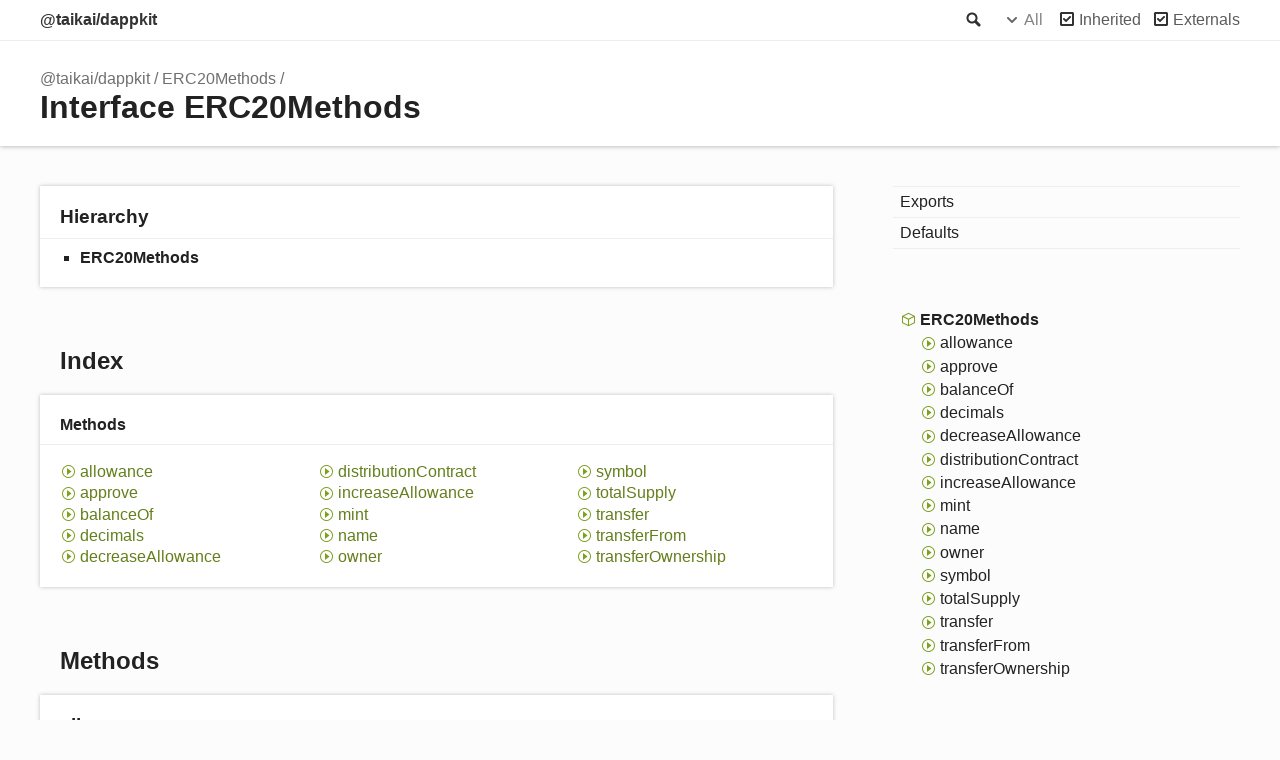

--- FILE ---
content_type: text/html
request_url: https://sdk.dappkit.dev/interfaces/ERC20Methods.html
body_size: 2792
content:
<!DOCTYPE html><html class="default"><head><meta charSet="utf-8"/><meta http-equiv="x-ua-compatible" content="IE=edge"/><title>ERC20Methods | @taikai/dappkit</title><meta name="description" content="Documentation for @taikai/dappkit"/><meta name="viewport" content="width=device-width, initial-scale=1"/><link rel="stylesheet" href="../assets/style.css"/><link rel="stylesheet" href="../assets/highlight.css"/><script async src="../assets/search.js" id="search-script"></script></head><body><script>document.body.classList.add(localStorage.getItem("tsd-theme") || "os")</script><header><div class="tsd-page-toolbar"><div class="container"><div class="table-wrap"><div class="table-cell" id="tsd-search" data-base=".."><div class="field"><label for="tsd-search-field" class="tsd-widget search no-caption">Search</label><input type="text" id="tsd-search-field"/></div><ul class="results"><li class="state loading">Preparing search index...</li><li class="state failure">The search index is not available</li></ul><a href="../index.html" class="title">@taikai/dappkit</a></div><div class="table-cell" id="tsd-widgets"><div id="tsd-filter"><a href="#" class="tsd-widget options no-caption" data-toggle="options">Options</a><div class="tsd-filter-group"><div class="tsd-select" id="tsd-filter-visibility"><span class="tsd-select-label">All</span><ul class="tsd-select-list"><li data-value="public">Public</li><li data-value="protected">Public/Protected</li><li data-value="private" class="selected">All</li></ul></div> <input type="checkbox" id="tsd-filter-inherited" checked/><label class="tsd-widget" for="tsd-filter-inherited">Inherited</label><input type="checkbox" id="tsd-filter-externals" checked/><label class="tsd-widget" for="tsd-filter-externals">Externals</label></div></div><a href="#" class="tsd-widget menu no-caption" data-toggle="menu">Menu</a></div></div></div></div><div class="tsd-page-title"><div class="container"><ul class="tsd-breadcrumb"><li><a href="../modules.html">@taikai/dappkit</a></li><li><a href="ERC20Methods.html">ERC20Methods</a></li></ul><h1>Interface ERC20Methods </h1></div></div></header><div class="container container-main"><div class="row"><div class="col-8 col-content"><section class="tsd-panel tsd-hierarchy"><h3>Hierarchy</h3><ul class="tsd-hierarchy"><li><span class="target">ERC20Methods</span></li></ul></section><section class="tsd-panel-group tsd-index-group"><h2>Index</h2><section class="tsd-panel tsd-index-panel"><div class="tsd-index-content"><section class="tsd-index-section "><h3>Methods</h3><ul class="tsd-index-list"><li class="tsd-kind-method tsd-parent-kind-interface"><a href="ERC20Methods.html#allowance" class="tsd-kind-icon">allowance</a></li><li class="tsd-kind-method tsd-parent-kind-interface"><a href="ERC20Methods.html#approve" class="tsd-kind-icon">approve</a></li><li class="tsd-kind-method tsd-parent-kind-interface"><a href="ERC20Methods.html#balanceOf" class="tsd-kind-icon">balance<wbr/>Of</a></li><li class="tsd-kind-method tsd-parent-kind-interface"><a href="ERC20Methods.html#decimals" class="tsd-kind-icon">decimals</a></li><li class="tsd-kind-method tsd-parent-kind-interface"><a href="ERC20Methods.html#decreaseAllowance" class="tsd-kind-icon">decrease<wbr/>Allowance</a></li><li class="tsd-kind-method tsd-parent-kind-interface"><a href="ERC20Methods.html#distributionContract" class="tsd-kind-icon">distribution<wbr/>Contract</a></li><li class="tsd-kind-method tsd-parent-kind-interface"><a href="ERC20Methods.html#increaseAllowance" class="tsd-kind-icon">increase<wbr/>Allowance</a></li><li class="tsd-kind-method tsd-parent-kind-interface"><a href="ERC20Methods.html#mint" class="tsd-kind-icon">mint</a></li><li class="tsd-kind-method tsd-parent-kind-interface"><a href="ERC20Methods.html#name" class="tsd-kind-icon">name</a></li><li class="tsd-kind-method tsd-parent-kind-interface"><a href="ERC20Methods.html#owner" class="tsd-kind-icon">owner</a></li><li class="tsd-kind-method tsd-parent-kind-interface"><a href="ERC20Methods.html#symbol" class="tsd-kind-icon">symbol</a></li><li class="tsd-kind-method tsd-parent-kind-interface"><a href="ERC20Methods.html#totalSupply" class="tsd-kind-icon">total<wbr/>Supply</a></li><li class="tsd-kind-method tsd-parent-kind-interface"><a href="ERC20Methods.html#transfer" class="tsd-kind-icon">transfer</a></li><li class="tsd-kind-method tsd-parent-kind-interface"><a href="ERC20Methods.html#transferFrom" class="tsd-kind-icon">transfer<wbr/>From</a></li><li class="tsd-kind-method tsd-parent-kind-interface"><a href="ERC20Methods.html#transferOwnership" class="tsd-kind-icon">transfer<wbr/>Ownership</a></li></ul></section></div></section></section><section class="tsd-panel-group tsd-member-group "><h2>Methods</h2><section class="tsd-panel tsd-member tsd-kind-method tsd-parent-kind-interface"><a id="allowance" class="tsd-anchor"></a><h3 class="tsd-anchor-link">allowance<a href="#allowance" aria-label="Permalink" class="tsd-anchor-icon"><svg xmlns="http://www.w3.org/2000/svg" class="icon icon-tabler icon-tabler-link" viewBox="0 0 24 24" stroke-width="2" stroke="currentColor" fill="none" stroke-linecap="round" stroke-linejoin="round"><path stroke="none" d="M0 0h24v24H0z" fill="none"></path><path d="M10 14a3.5 3.5 0 0 0 5 0l4 -4a3.5 3.5 0 0 0 -5 -5l-.5 .5"></path><path d="M14 10a3.5 3.5 0 0 0 -5 0l-4 4a3.5 3.5 0 0 0 5 5l.5 -.5"></path></svg></a></h3><ul class="tsd-signatures tsd-kind-method tsd-parent-kind-interface"><li class="tsd-signature tsd-kind-icon">allowance<span class="tsd-signature-symbol">(</span>owner<span class="tsd-signature-symbol">: </span><span class="tsd-signature-type">string</span>, spender<span class="tsd-signature-symbol">: </span><span class="tsd-signature-type">string</span><span class="tsd-signature-symbol">)</span><span class="tsd-signature-symbol">: </span><a href="../modules.html#ContractCallMethod" class="tsd-signature-type" data-tsd-kind="Type alias">ContractCallMethod</a><span class="tsd-signature-symbol">&lt;</span><span class="tsd-signature-type">number</span><span class="tsd-signature-symbol">&gt;</span></li></ul><ul class="tsd-descriptions"><li class="tsd-description"><aside class="tsd-sources"><ul><li>Defined in <a href="https://github.com/taikai/dappkit/blob/75beb97/src/interfaces/methods/erc20.ts#L5">src/interfaces/methods/erc20.ts:5</a></li></ul></aside><h4 class="tsd-parameters-title">Parameters</h4><ul class="tsd-parameters"><li><h5>owner: <span class="tsd-signature-type">string</span></h5></li><li><h5>spender: <span class="tsd-signature-type">string</span></h5></li></ul><h4 class="tsd-returns-title">Returns <a href="../modules.html#ContractCallMethod" class="tsd-signature-type" data-tsd-kind="Type alias">ContractCallMethod</a><span class="tsd-signature-symbol">&lt;</span><span class="tsd-signature-type">number</span><span class="tsd-signature-symbol">&gt;</span></h4></li></ul></section><section class="tsd-panel tsd-member tsd-kind-method tsd-parent-kind-interface"><a id="approve" class="tsd-anchor"></a><h3 class="tsd-anchor-link">approve<a href="#approve" aria-label="Permalink" class="tsd-anchor-icon"><svg xmlns="http://www.w3.org/2000/svg" class="icon icon-tabler icon-tabler-link" viewBox="0 0 24 24" stroke-width="2" stroke="currentColor" fill="none" stroke-linecap="round" stroke-linejoin="round"><path stroke="none" d="M0 0h24v24H0z" fill="none"></path><path d="M10 14a3.5 3.5 0 0 0 5 0l4 -4a3.5 3.5 0 0 0 -5 -5l-.5 .5"></path><path d="M14 10a3.5 3.5 0 0 0 -5 0l-4 4a3.5 3.5 0 0 0 5 5l.5 -.5"></path></svg></a></h3><ul class="tsd-signatures tsd-kind-method tsd-parent-kind-interface"><li class="tsd-signature tsd-kind-icon">approve<span class="tsd-signature-symbol">(</span>spender<span class="tsd-signature-symbol">: </span><span class="tsd-signature-type">string</span>, amount<span class="tsd-signature-symbol">: </span><span class="tsd-signature-type">string</span><span class="tsd-signature-symbol"> | </span><span class="tsd-signature-type">number</span><span class="tsd-signature-symbol">)</span><span class="tsd-signature-symbol">: </span><a href="../modules.html#ContractCallMethod" class="tsd-signature-type" data-tsd-kind="Type alias">ContractCallMethod</a><span class="tsd-signature-symbol">&lt;</span><span class="tsd-signature-type">boolean</span><span class="tsd-signature-symbol">&gt;</span></li></ul><ul class="tsd-descriptions"><li class="tsd-description"><aside class="tsd-sources"><ul><li>Defined in <a href="https://github.com/taikai/dappkit/blob/75beb97/src/interfaces/methods/erc20.ts#L6">src/interfaces/methods/erc20.ts:6</a></li></ul></aside><h4 class="tsd-parameters-title">Parameters</h4><ul class="tsd-parameters"><li><h5>spender: <span class="tsd-signature-type">string</span></h5></li><li><h5>amount: <span class="tsd-signature-type">string</span><span class="tsd-signature-symbol"> | </span><span class="tsd-signature-type">number</span></h5></li></ul><h4 class="tsd-returns-title">Returns <a href="../modules.html#ContractCallMethod" class="tsd-signature-type" data-tsd-kind="Type alias">ContractCallMethod</a><span class="tsd-signature-symbol">&lt;</span><span class="tsd-signature-type">boolean</span><span class="tsd-signature-symbol">&gt;</span></h4></li></ul></section><section class="tsd-panel tsd-member tsd-kind-method tsd-parent-kind-interface"><a id="balanceOf" class="tsd-anchor"></a><h3 class="tsd-anchor-link">balance<wbr/>Of<a href="#balanceOf" aria-label="Permalink" class="tsd-anchor-icon"><svg xmlns="http://www.w3.org/2000/svg" class="icon icon-tabler icon-tabler-link" viewBox="0 0 24 24" stroke-width="2" stroke="currentColor" fill="none" stroke-linecap="round" stroke-linejoin="round"><path stroke="none" d="M0 0h24v24H0z" fill="none"></path><path d="M10 14a3.5 3.5 0 0 0 5 0l4 -4a3.5 3.5 0 0 0 -5 -5l-.5 .5"></path><path d="M14 10a3.5 3.5 0 0 0 -5 0l-4 4a3.5 3.5 0 0 0 5 5l.5 -.5"></path></svg></a></h3><ul class="tsd-signatures tsd-kind-method tsd-parent-kind-interface"><li class="tsd-signature tsd-kind-icon">balance<wbr/>Of<span class="tsd-signature-symbol">(</span>account<span class="tsd-signature-symbol">: </span><span class="tsd-signature-type">string</span><span class="tsd-signature-symbol">)</span><span class="tsd-signature-symbol">: </span><a href="../modules.html#ContractCallMethod" class="tsd-signature-type" data-tsd-kind="Type alias">ContractCallMethod</a><span class="tsd-signature-symbol">&lt;</span><span class="tsd-signature-type">number</span><span class="tsd-signature-symbol">&gt;</span></li></ul><ul class="tsd-descriptions"><li class="tsd-description"><aside class="tsd-sources"><ul><li>Defined in <a href="https://github.com/taikai/dappkit/blob/75beb97/src/interfaces/methods/erc20.ts#L7">src/interfaces/methods/erc20.ts:7</a></li></ul></aside><h4 class="tsd-parameters-title">Parameters</h4><ul class="tsd-parameters"><li><h5>account: <span class="tsd-signature-type">string</span></h5></li></ul><h4 class="tsd-returns-title">Returns <a href="../modules.html#ContractCallMethod" class="tsd-signature-type" data-tsd-kind="Type alias">ContractCallMethod</a><span class="tsd-signature-symbol">&lt;</span><span class="tsd-signature-type">number</span><span class="tsd-signature-symbol">&gt;</span></h4></li></ul></section><section class="tsd-panel tsd-member tsd-kind-method tsd-parent-kind-interface"><a id="decimals" class="tsd-anchor"></a><h3 class="tsd-anchor-link">decimals<a href="#decimals" aria-label="Permalink" class="tsd-anchor-icon"><svg xmlns="http://www.w3.org/2000/svg" class="icon icon-tabler icon-tabler-link" viewBox="0 0 24 24" stroke-width="2" stroke="currentColor" fill="none" stroke-linecap="round" stroke-linejoin="round"><path stroke="none" d="M0 0h24v24H0z" fill="none"></path><path d="M10 14a3.5 3.5 0 0 0 5 0l4 -4a3.5 3.5 0 0 0 -5 -5l-.5 .5"></path><path d="M14 10a3.5 3.5 0 0 0 -5 0l-4 4a3.5 3.5 0 0 0 5 5l.5 -.5"></path></svg></a></h3><ul class="tsd-signatures tsd-kind-method tsd-parent-kind-interface"><li class="tsd-signature tsd-kind-icon">decimals<span class="tsd-signature-symbol">(</span><span class="tsd-signature-symbol">)</span><span class="tsd-signature-symbol">: </span><a href="../modules.html#ContractCallMethod" class="tsd-signature-type" data-tsd-kind="Type alias">ContractCallMethod</a><span class="tsd-signature-symbol">&lt;</span><span class="tsd-signature-type">number</span><span class="tsd-signature-symbol">&gt;</span></li></ul><ul class="tsd-descriptions"><li class="tsd-description"><aside class="tsd-sources"><ul><li>Defined in <a href="https://github.com/taikai/dappkit/blob/75beb97/src/interfaces/methods/erc20.ts#L8">src/interfaces/methods/erc20.ts:8</a></li></ul></aside><h4 class="tsd-returns-title">Returns <a href="../modules.html#ContractCallMethod" class="tsd-signature-type" data-tsd-kind="Type alias">ContractCallMethod</a><span class="tsd-signature-symbol">&lt;</span><span class="tsd-signature-type">number</span><span class="tsd-signature-symbol">&gt;</span></h4></li></ul></section><section class="tsd-panel tsd-member tsd-kind-method tsd-parent-kind-interface"><a id="decreaseAllowance" class="tsd-anchor"></a><h3 class="tsd-anchor-link">decrease<wbr/>Allowance<a href="#decreaseAllowance" aria-label="Permalink" class="tsd-anchor-icon"><svg xmlns="http://www.w3.org/2000/svg" class="icon icon-tabler icon-tabler-link" viewBox="0 0 24 24" stroke-width="2" stroke="currentColor" fill="none" stroke-linecap="round" stroke-linejoin="round"><path stroke="none" d="M0 0h24v24H0z" fill="none"></path><path d="M10 14a3.5 3.5 0 0 0 5 0l4 -4a3.5 3.5 0 0 0 -5 -5l-.5 .5"></path><path d="M14 10a3.5 3.5 0 0 0 -5 0l-4 4a3.5 3.5 0 0 0 5 5l.5 -.5"></path></svg></a></h3><ul class="tsd-signatures tsd-kind-method tsd-parent-kind-interface"><li class="tsd-signature tsd-kind-icon">decrease<wbr/>Allowance<span class="tsd-signature-symbol">(</span>spender<span class="tsd-signature-symbol">: </span><span class="tsd-signature-type">string</span>, subtractedValue<span class="tsd-signature-symbol">: </span><span class="tsd-signature-type">number</span><span class="tsd-signature-symbol">)</span><span class="tsd-signature-symbol">: </span><a href="../modules.html#ContractCallMethod" class="tsd-signature-type" data-tsd-kind="Type alias">ContractCallMethod</a><span class="tsd-signature-symbol">&lt;</span><span class="tsd-signature-type">boolean</span><span class="tsd-signature-symbol">&gt;</span></li></ul><ul class="tsd-descriptions"><li class="tsd-description"><aside class="tsd-sources"><ul><li>Defined in <a href="https://github.com/taikai/dappkit/blob/75beb97/src/interfaces/methods/erc20.ts#L9">src/interfaces/methods/erc20.ts:9</a></li></ul></aside><h4 class="tsd-parameters-title">Parameters</h4><ul class="tsd-parameters"><li><h5>spender: <span class="tsd-signature-type">string</span></h5></li><li><h5>subtractedValue: <span class="tsd-signature-type">number</span></h5></li></ul><h4 class="tsd-returns-title">Returns <a href="../modules.html#ContractCallMethod" class="tsd-signature-type" data-tsd-kind="Type alias">ContractCallMethod</a><span class="tsd-signature-symbol">&lt;</span><span class="tsd-signature-type">boolean</span><span class="tsd-signature-symbol">&gt;</span></h4></li></ul></section><section class="tsd-panel tsd-member tsd-kind-method tsd-parent-kind-interface"><a id="distributionContract" class="tsd-anchor"></a><h3 class="tsd-anchor-link">distribution<wbr/>Contract<a href="#distributionContract" aria-label="Permalink" class="tsd-anchor-icon"><svg xmlns="http://www.w3.org/2000/svg" class="icon icon-tabler icon-tabler-link" viewBox="0 0 24 24" stroke-width="2" stroke="currentColor" fill="none" stroke-linecap="round" stroke-linejoin="round"><path stroke="none" d="M0 0h24v24H0z" fill="none"></path><path d="M10 14a3.5 3.5 0 0 0 5 0l4 -4a3.5 3.5 0 0 0 -5 -5l-.5 .5"></path><path d="M14 10a3.5 3.5 0 0 0 -5 0l-4 4a3.5 3.5 0 0 0 5 5l.5 -.5"></path></svg></a></h3><ul class="tsd-signatures tsd-kind-method tsd-parent-kind-interface"><li class="tsd-signature tsd-kind-icon">distribution<wbr/>Contract<span class="tsd-signature-symbol">(</span><span class="tsd-signature-symbol">)</span><span class="tsd-signature-symbol">: </span><a href="../modules.html#ContractCallMethod" class="tsd-signature-type" data-tsd-kind="Type alias">ContractCallMethod</a><span class="tsd-signature-symbol">&lt;</span><span class="tsd-signature-type">string</span><span class="tsd-signature-symbol">&gt;</span></li></ul><ul class="tsd-descriptions"><li class="tsd-description"><aside class="tsd-sources"><ul><li>Defined in <a href="https://github.com/taikai/dappkit/blob/75beb97/src/interfaces/methods/erc20.ts#L10">src/interfaces/methods/erc20.ts:10</a></li></ul></aside><h4 class="tsd-returns-title">Returns <a href="../modules.html#ContractCallMethod" class="tsd-signature-type" data-tsd-kind="Type alias">ContractCallMethod</a><span class="tsd-signature-symbol">&lt;</span><span class="tsd-signature-type">string</span><span class="tsd-signature-symbol">&gt;</span></h4></li></ul></section><section class="tsd-panel tsd-member tsd-kind-method tsd-parent-kind-interface"><a id="increaseAllowance" class="tsd-anchor"></a><h3 class="tsd-anchor-link">increase<wbr/>Allowance<a href="#increaseAllowance" aria-label="Permalink" class="tsd-anchor-icon"><svg xmlns="http://www.w3.org/2000/svg" class="icon icon-tabler icon-tabler-link" viewBox="0 0 24 24" stroke-width="2" stroke="currentColor" fill="none" stroke-linecap="round" stroke-linejoin="round"><path stroke="none" d="M0 0h24v24H0z" fill="none"></path><path d="M10 14a3.5 3.5 0 0 0 5 0l4 -4a3.5 3.5 0 0 0 -5 -5l-.5 .5"></path><path d="M14 10a3.5 3.5 0 0 0 -5 0l-4 4a3.5 3.5 0 0 0 5 5l.5 -.5"></path></svg></a></h3><ul class="tsd-signatures tsd-kind-method tsd-parent-kind-interface"><li class="tsd-signature tsd-kind-icon">increase<wbr/>Allowance<span class="tsd-signature-symbol">(</span>spender<span class="tsd-signature-symbol">: </span><span class="tsd-signature-type">string</span>, addedValue<span class="tsd-signature-symbol">: </span><span class="tsd-signature-type">string</span><span class="tsd-signature-symbol"> | </span><span class="tsd-signature-type">number</span><span class="tsd-signature-symbol">)</span><span class="tsd-signature-symbol">: </span><a href="../modules.html#ContractCallMethod" class="tsd-signature-type" data-tsd-kind="Type alias">ContractCallMethod</a><span class="tsd-signature-symbol">&lt;</span><span class="tsd-signature-type">boolean</span><span class="tsd-signature-symbol">&gt;</span></li></ul><ul class="tsd-descriptions"><li class="tsd-description"><aside class="tsd-sources"><ul><li>Defined in <a href="https://github.com/taikai/dappkit/blob/75beb97/src/interfaces/methods/erc20.ts#L11">src/interfaces/methods/erc20.ts:11</a></li></ul></aside><h4 class="tsd-parameters-title">Parameters</h4><ul class="tsd-parameters"><li><h5>spender: <span class="tsd-signature-type">string</span></h5></li><li><h5>addedValue: <span class="tsd-signature-type">string</span><span class="tsd-signature-symbol"> | </span><span class="tsd-signature-type">number</span></h5></li></ul><h4 class="tsd-returns-title">Returns <a href="../modules.html#ContractCallMethod" class="tsd-signature-type" data-tsd-kind="Type alias">ContractCallMethod</a><span class="tsd-signature-symbol">&lt;</span><span class="tsd-signature-type">boolean</span><span class="tsd-signature-symbol">&gt;</span></h4></li></ul></section><section class="tsd-panel tsd-member tsd-kind-method tsd-parent-kind-interface"><a id="mint" class="tsd-anchor"></a><h3 class="tsd-anchor-link">mint<a href="#mint" aria-label="Permalink" class="tsd-anchor-icon"><svg xmlns="http://www.w3.org/2000/svg" class="icon icon-tabler icon-tabler-link" viewBox="0 0 24 24" stroke-width="2" stroke="currentColor" fill="none" stroke-linecap="round" stroke-linejoin="round"><path stroke="none" d="M0 0h24v24H0z" fill="none"></path><path d="M10 14a3.5 3.5 0 0 0 5 0l4 -4a3.5 3.5 0 0 0 -5 -5l-.5 .5"></path><path d="M14 10a3.5 3.5 0 0 0 -5 0l-4 4a3.5 3.5 0 0 0 5 5l.5 -.5"></path></svg></a></h3><ul class="tsd-signatures tsd-kind-method tsd-parent-kind-interface"><li class="tsd-signature tsd-kind-icon">mint<span class="tsd-signature-symbol">(</span>receiver<span class="tsd-signature-symbol">: </span><span class="tsd-signature-type">string</span>, amount<span class="tsd-signature-symbol">: </span><span class="tsd-signature-type">string</span><span class="tsd-signature-symbol">)</span><span class="tsd-signature-symbol">: </span><span class="tsd-signature-type">ContractSendMethod</span></li></ul><ul class="tsd-descriptions"><li class="tsd-description"><aside class="tsd-sources"><ul><li>Defined in <a href="https://github.com/taikai/dappkit/blob/75beb97/src/interfaces/methods/erc20.ts#L19">src/interfaces/methods/erc20.ts:19</a></li></ul></aside><h4 class="tsd-parameters-title">Parameters</h4><ul class="tsd-parameters"><li><h5>receiver: <span class="tsd-signature-type">string</span></h5></li><li><h5>amount: <span class="tsd-signature-type">string</span></h5></li></ul><h4 class="tsd-returns-title">Returns <span class="tsd-signature-type">ContractSendMethod</span></h4></li></ul></section><section class="tsd-panel tsd-member tsd-kind-method tsd-parent-kind-interface"><a id="name" class="tsd-anchor"></a><h3 class="tsd-anchor-link">name<a href="#name" aria-label="Permalink" class="tsd-anchor-icon"><svg xmlns="http://www.w3.org/2000/svg" class="icon icon-tabler icon-tabler-link" viewBox="0 0 24 24" stroke-width="2" stroke="currentColor" fill="none" stroke-linecap="round" stroke-linejoin="round"><path stroke="none" d="M0 0h24v24H0z" fill="none"></path><path d="M10 14a3.5 3.5 0 0 0 5 0l4 -4a3.5 3.5 0 0 0 -5 -5l-.5 .5"></path><path d="M14 10a3.5 3.5 0 0 0 -5 0l-4 4a3.5 3.5 0 0 0 5 5l.5 -.5"></path></svg></a></h3><ul class="tsd-signatures tsd-kind-method tsd-parent-kind-interface"><li class="tsd-signature tsd-kind-icon">name<span class="tsd-signature-symbol">(</span><span class="tsd-signature-symbol">)</span><span class="tsd-signature-symbol">: </span><a href="../modules.html#ContractCallMethod" class="tsd-signature-type" data-tsd-kind="Type alias">ContractCallMethod</a><span class="tsd-signature-symbol">&lt;</span><span class="tsd-signature-type">string</span><span class="tsd-signature-symbol">&gt;</span></li></ul><ul class="tsd-descriptions"><li class="tsd-description"><aside class="tsd-sources"><ul><li>Defined in <a href="https://github.com/taikai/dappkit/blob/75beb97/src/interfaces/methods/erc20.ts#L12">src/interfaces/methods/erc20.ts:12</a></li></ul></aside><h4 class="tsd-returns-title">Returns <a href="../modules.html#ContractCallMethod" class="tsd-signature-type" data-tsd-kind="Type alias">ContractCallMethod</a><span class="tsd-signature-symbol">&lt;</span><span class="tsd-signature-type">string</span><span class="tsd-signature-symbol">&gt;</span></h4></li></ul></section><section class="tsd-panel tsd-member tsd-kind-method tsd-parent-kind-interface"><a id="owner" class="tsd-anchor"></a><h3 class="tsd-anchor-link">owner<a href="#owner" aria-label="Permalink" class="tsd-anchor-icon"><svg xmlns="http://www.w3.org/2000/svg" class="icon icon-tabler icon-tabler-link" viewBox="0 0 24 24" stroke-width="2" stroke="currentColor" fill="none" stroke-linecap="round" stroke-linejoin="round"><path stroke="none" d="M0 0h24v24H0z" fill="none"></path><path d="M10 14a3.5 3.5 0 0 0 5 0l4 -4a3.5 3.5 0 0 0 -5 -5l-.5 .5"></path><path d="M14 10a3.5 3.5 0 0 0 -5 0l-4 4a3.5 3.5 0 0 0 5 5l.5 -.5"></path></svg></a></h3><ul class="tsd-signatures tsd-kind-method tsd-parent-kind-interface"><li class="tsd-signature tsd-kind-icon">owner<span class="tsd-signature-symbol">(</span><span class="tsd-signature-symbol">)</span><span class="tsd-signature-symbol">: </span><a href="../modules.html#ContractCallMethod" class="tsd-signature-type" data-tsd-kind="Type alias">ContractCallMethod</a><span class="tsd-signature-symbol">&lt;</span><span class="tsd-signature-type">string</span><span class="tsd-signature-symbol">&gt;</span></li></ul><ul class="tsd-descriptions"><li class="tsd-description"><aside class="tsd-sources"><ul><li>Defined in <a href="https://github.com/taikai/dappkit/blob/75beb97/src/interfaces/methods/erc20.ts#L13">src/interfaces/methods/erc20.ts:13</a></li></ul></aside><h4 class="tsd-returns-title">Returns <a href="../modules.html#ContractCallMethod" class="tsd-signature-type" data-tsd-kind="Type alias">ContractCallMethod</a><span class="tsd-signature-symbol">&lt;</span><span class="tsd-signature-type">string</span><span class="tsd-signature-symbol">&gt;</span></h4></li></ul></section><section class="tsd-panel tsd-member tsd-kind-method tsd-parent-kind-interface"><a id="symbol" class="tsd-anchor"></a><h3 class="tsd-anchor-link">symbol<a href="#symbol" aria-label="Permalink" class="tsd-anchor-icon"><svg xmlns="http://www.w3.org/2000/svg" class="icon icon-tabler icon-tabler-link" viewBox="0 0 24 24" stroke-width="2" stroke="currentColor" fill="none" stroke-linecap="round" stroke-linejoin="round"><path stroke="none" d="M0 0h24v24H0z" fill="none"></path><path d="M10 14a3.5 3.5 0 0 0 5 0l4 -4a3.5 3.5 0 0 0 -5 -5l-.5 .5"></path><path d="M14 10a3.5 3.5 0 0 0 -5 0l-4 4a3.5 3.5 0 0 0 5 5l.5 -.5"></path></svg></a></h3><ul class="tsd-signatures tsd-kind-method tsd-parent-kind-interface"><li class="tsd-signature tsd-kind-icon">symbol<span class="tsd-signature-symbol">(</span><span class="tsd-signature-symbol">)</span><span class="tsd-signature-symbol">: </span><a href="../modules.html#ContractCallMethod" class="tsd-signature-type" data-tsd-kind="Type alias">ContractCallMethod</a><span class="tsd-signature-symbol">&lt;</span><span class="tsd-signature-type">string</span><span class="tsd-signature-symbol">&gt;</span></li></ul><ul class="tsd-descriptions"><li class="tsd-description"><aside class="tsd-sources"><ul><li>Defined in <a href="https://github.com/taikai/dappkit/blob/75beb97/src/interfaces/methods/erc20.ts#L14">src/interfaces/methods/erc20.ts:14</a></li></ul></aside><h4 class="tsd-returns-title">Returns <a href="../modules.html#ContractCallMethod" class="tsd-signature-type" data-tsd-kind="Type alias">ContractCallMethod</a><span class="tsd-signature-symbol">&lt;</span><span class="tsd-signature-type">string</span><span class="tsd-signature-symbol">&gt;</span></h4></li></ul></section><section class="tsd-panel tsd-member tsd-kind-method tsd-parent-kind-interface"><a id="totalSupply" class="tsd-anchor"></a><h3 class="tsd-anchor-link">total<wbr/>Supply<a href="#totalSupply" aria-label="Permalink" class="tsd-anchor-icon"><svg xmlns="http://www.w3.org/2000/svg" class="icon icon-tabler icon-tabler-link" viewBox="0 0 24 24" stroke-width="2" stroke="currentColor" fill="none" stroke-linecap="round" stroke-linejoin="round"><path stroke="none" d="M0 0h24v24H0z" fill="none"></path><path d="M10 14a3.5 3.5 0 0 0 5 0l4 -4a3.5 3.5 0 0 0 -5 -5l-.5 .5"></path><path d="M14 10a3.5 3.5 0 0 0 -5 0l-4 4a3.5 3.5 0 0 0 5 5l.5 -.5"></path></svg></a></h3><ul class="tsd-signatures tsd-kind-method tsd-parent-kind-interface"><li class="tsd-signature tsd-kind-icon">total<wbr/>Supply<span class="tsd-signature-symbol">(</span><span class="tsd-signature-symbol">)</span><span class="tsd-signature-symbol">: </span><a href="../modules.html#ContractCallMethod" class="tsd-signature-type" data-tsd-kind="Type alias">ContractCallMethod</a><span class="tsd-signature-symbol">&lt;</span><span class="tsd-signature-type">number</span><span class="tsd-signature-symbol">&gt;</span></li></ul><ul class="tsd-descriptions"><li class="tsd-description"><aside class="tsd-sources"><ul><li>Defined in <a href="https://github.com/taikai/dappkit/blob/75beb97/src/interfaces/methods/erc20.ts#L15">src/interfaces/methods/erc20.ts:15</a></li></ul></aside><h4 class="tsd-returns-title">Returns <a href="../modules.html#ContractCallMethod" class="tsd-signature-type" data-tsd-kind="Type alias">ContractCallMethod</a><span class="tsd-signature-symbol">&lt;</span><span class="tsd-signature-type">number</span><span class="tsd-signature-symbol">&gt;</span></h4></li></ul></section><section class="tsd-panel tsd-member tsd-kind-method tsd-parent-kind-interface"><a id="transfer" class="tsd-anchor"></a><h3 class="tsd-anchor-link">transfer<a href="#transfer" aria-label="Permalink" class="tsd-anchor-icon"><svg xmlns="http://www.w3.org/2000/svg" class="icon icon-tabler icon-tabler-link" viewBox="0 0 24 24" stroke-width="2" stroke="currentColor" fill="none" stroke-linecap="round" stroke-linejoin="round"><path stroke="none" d="M0 0h24v24H0z" fill="none"></path><path d="M10 14a3.5 3.5 0 0 0 5 0l4 -4a3.5 3.5 0 0 0 -5 -5l-.5 .5"></path><path d="M14 10a3.5 3.5 0 0 0 -5 0l-4 4a3.5 3.5 0 0 0 5 5l.5 -.5"></path></svg></a></h3><ul class="tsd-signatures tsd-kind-method tsd-parent-kind-interface"><li class="tsd-signature tsd-kind-icon">transfer<span class="tsd-signature-symbol">(</span>recipient<span class="tsd-signature-symbol">: </span><span class="tsd-signature-type">string</span>, amount<span class="tsd-signature-symbol">: </span><span class="tsd-signature-type">string</span><span class="tsd-signature-symbol"> | </span><span class="tsd-signature-type">number</span><span class="tsd-signature-symbol">)</span><span class="tsd-signature-symbol">: </span><a href="../modules.html#ContractCallMethod" class="tsd-signature-type" data-tsd-kind="Type alias">ContractCallMethod</a><span class="tsd-signature-symbol">&lt;</span><span class="tsd-signature-type">boolean</span><span class="tsd-signature-symbol">&gt;</span></li></ul><ul class="tsd-descriptions"><li class="tsd-description"><aside class="tsd-sources"><ul><li>Defined in <a href="https://github.com/taikai/dappkit/blob/75beb97/src/interfaces/methods/erc20.ts#L16">src/interfaces/methods/erc20.ts:16</a></li></ul></aside><h4 class="tsd-parameters-title">Parameters</h4><ul class="tsd-parameters"><li><h5>recipient: <span class="tsd-signature-type">string</span></h5></li><li><h5>amount: <span class="tsd-signature-type">string</span><span class="tsd-signature-symbol"> | </span><span class="tsd-signature-type">number</span></h5></li></ul><h4 class="tsd-returns-title">Returns <a href="../modules.html#ContractCallMethod" class="tsd-signature-type" data-tsd-kind="Type alias">ContractCallMethod</a><span class="tsd-signature-symbol">&lt;</span><span class="tsd-signature-type">boolean</span><span class="tsd-signature-symbol">&gt;</span></h4></li></ul></section><section class="tsd-panel tsd-member tsd-kind-method tsd-parent-kind-interface"><a id="transferFrom" class="tsd-anchor"></a><h3 class="tsd-anchor-link">transfer<wbr/>From<a href="#transferFrom" aria-label="Permalink" class="tsd-anchor-icon"><svg xmlns="http://www.w3.org/2000/svg" class="icon icon-tabler icon-tabler-link" viewBox="0 0 24 24" stroke-width="2" stroke="currentColor" fill="none" stroke-linecap="round" stroke-linejoin="round"><path stroke="none" d="M0 0h24v24H0z" fill="none"></path><path d="M10 14a3.5 3.5 0 0 0 5 0l4 -4a3.5 3.5 0 0 0 -5 -5l-.5 .5"></path><path d="M14 10a3.5 3.5 0 0 0 -5 0l-4 4a3.5 3.5 0 0 0 5 5l.5 -.5"></path></svg></a></h3><ul class="tsd-signatures tsd-kind-method tsd-parent-kind-interface"><li class="tsd-signature tsd-kind-icon">transfer<wbr/>From<span class="tsd-signature-symbol">(</span>sender<span class="tsd-signature-symbol">: </span><span class="tsd-signature-type">string</span>, recipient<span class="tsd-signature-symbol">: </span><span class="tsd-signature-type">string</span>, amount<span class="tsd-signature-symbol">: </span><span class="tsd-signature-type">string</span><span class="tsd-signature-symbol"> | </span><span class="tsd-signature-type">number</span><span class="tsd-signature-symbol">)</span><span class="tsd-signature-symbol">: </span><a href="../modules.html#ContractCallMethod" class="tsd-signature-type" data-tsd-kind="Type alias">ContractCallMethod</a><span class="tsd-signature-symbol">&lt;</span><span class="tsd-signature-type">boolean</span><span class="tsd-signature-symbol">&gt;</span></li></ul><ul class="tsd-descriptions"><li class="tsd-description"><aside class="tsd-sources"><ul><li>Defined in <a href="https://github.com/taikai/dappkit/blob/75beb97/src/interfaces/methods/erc20.ts#L17">src/interfaces/methods/erc20.ts:17</a></li></ul></aside><h4 class="tsd-parameters-title">Parameters</h4><ul class="tsd-parameters"><li><h5>sender: <span class="tsd-signature-type">string</span></h5></li><li><h5>recipient: <span class="tsd-signature-type">string</span></h5></li><li><h5>amount: <span class="tsd-signature-type">string</span><span class="tsd-signature-symbol"> | </span><span class="tsd-signature-type">number</span></h5></li></ul><h4 class="tsd-returns-title">Returns <a href="../modules.html#ContractCallMethod" class="tsd-signature-type" data-tsd-kind="Type alias">ContractCallMethod</a><span class="tsd-signature-symbol">&lt;</span><span class="tsd-signature-type">boolean</span><span class="tsd-signature-symbol">&gt;</span></h4></li></ul></section><section class="tsd-panel tsd-member tsd-kind-method tsd-parent-kind-interface"><a id="transferOwnership" class="tsd-anchor"></a><h3 class="tsd-anchor-link">transfer<wbr/>Ownership<a href="#transferOwnership" aria-label="Permalink" class="tsd-anchor-icon"><svg xmlns="http://www.w3.org/2000/svg" class="icon icon-tabler icon-tabler-link" viewBox="0 0 24 24" stroke-width="2" stroke="currentColor" fill="none" stroke-linecap="round" stroke-linejoin="round"><path stroke="none" d="M0 0h24v24H0z" fill="none"></path><path d="M10 14a3.5 3.5 0 0 0 5 0l4 -4a3.5 3.5 0 0 0 -5 -5l-.5 .5"></path><path d="M14 10a3.5 3.5 0 0 0 -5 0l-4 4a3.5 3.5 0 0 0 5 5l.5 -.5"></path></svg></a></h3><ul class="tsd-signatures tsd-kind-method tsd-parent-kind-interface"><li class="tsd-signature tsd-kind-icon">transfer<wbr/>Ownership<span class="tsd-signature-symbol">(</span>newOwner<span class="tsd-signature-symbol">: </span><span class="tsd-signature-type">string</span><span class="tsd-signature-symbol">)</span><span class="tsd-signature-symbol">: </span><span class="tsd-signature-type">ContractSendMethod</span></li></ul><ul class="tsd-descriptions"><li class="tsd-description"><aside class="tsd-sources"><ul><li>Defined in <a href="https://github.com/taikai/dappkit/blob/75beb97/src/interfaces/methods/erc20.ts#L18">src/interfaces/methods/erc20.ts:18</a></li></ul></aside><h4 class="tsd-parameters-title">Parameters</h4><ul class="tsd-parameters"><li><h5>newOwner: <span class="tsd-signature-type">string</span></h5></li></ul><h4 class="tsd-returns-title">Returns <span class="tsd-signature-type">ContractSendMethod</span></h4></li></ul></section></section></div><div class="col-4 col-menu menu-sticky-wrap menu-highlight"><nav class="tsd-navigation primary"><ul><li class=""><a href="../modules.html">Exports</a></li><li class=" tsd-kind-namespace"><a href="../modules/Defaults.html">Defaults</a></li></ul></nav><nav class="tsd-navigation secondary menu-sticky"><ul><li class="current tsd-kind-interface"><a href="ERC20Methods.html" class="tsd-kind-icon">ERC20<wbr/>Methods</a><ul><li class="tsd-kind-method tsd-parent-kind-interface"><a href="ERC20Methods.html#allowance" class="tsd-kind-icon">allowance</a></li><li class="tsd-kind-method tsd-parent-kind-interface"><a href="ERC20Methods.html#approve" class="tsd-kind-icon">approve</a></li><li class="tsd-kind-method tsd-parent-kind-interface"><a href="ERC20Methods.html#balanceOf" class="tsd-kind-icon">balance<wbr/>Of</a></li><li class="tsd-kind-method tsd-parent-kind-interface"><a href="ERC20Methods.html#decimals" class="tsd-kind-icon">decimals</a></li><li class="tsd-kind-method tsd-parent-kind-interface"><a href="ERC20Methods.html#decreaseAllowance" class="tsd-kind-icon">decrease<wbr/>Allowance</a></li><li class="tsd-kind-method tsd-parent-kind-interface"><a href="ERC20Methods.html#distributionContract" class="tsd-kind-icon">distribution<wbr/>Contract</a></li><li class="tsd-kind-method tsd-parent-kind-interface"><a href="ERC20Methods.html#increaseAllowance" class="tsd-kind-icon">increase<wbr/>Allowance</a></li><li class="tsd-kind-method tsd-parent-kind-interface"><a href="ERC20Methods.html#mint" class="tsd-kind-icon">mint</a></li><li class="tsd-kind-method tsd-parent-kind-interface"><a href="ERC20Methods.html#name" class="tsd-kind-icon">name</a></li><li class="tsd-kind-method tsd-parent-kind-interface"><a href="ERC20Methods.html#owner" class="tsd-kind-icon">owner</a></li><li class="tsd-kind-method tsd-parent-kind-interface"><a href="ERC20Methods.html#symbol" class="tsd-kind-icon">symbol</a></li><li class="tsd-kind-method tsd-parent-kind-interface"><a href="ERC20Methods.html#totalSupply" class="tsd-kind-icon">total<wbr/>Supply</a></li><li class="tsd-kind-method tsd-parent-kind-interface"><a href="ERC20Methods.html#transfer" class="tsd-kind-icon">transfer</a></li><li class="tsd-kind-method tsd-parent-kind-interface"><a href="ERC20Methods.html#transferFrom" class="tsd-kind-icon">transfer<wbr/>From</a></li><li class="tsd-kind-method tsd-parent-kind-interface"><a href="ERC20Methods.html#transferOwnership" class="tsd-kind-icon">transfer<wbr/>Ownership</a></li></ul></li></ul></nav></div></div></div><footer class="with-border-bottom"><div class="container"><h2>Legend</h2><div class="tsd-legend-group"><ul class="tsd-legend"><li class="tsd-kind-constructor tsd-parent-kind-class"><span class="tsd-kind-icon">Constructor</span></li><li class="tsd-kind-property tsd-parent-kind-class"><span class="tsd-kind-icon">Property</span></li><li class="tsd-kind-method tsd-parent-kind-class"><span class="tsd-kind-icon">Method</span></li></ul><ul class="tsd-legend"><li class="tsd-kind-constructor tsd-parent-kind-class tsd-is-inherited"><span class="tsd-kind-icon">Inherited constructor</span></li><li class="tsd-kind-property tsd-parent-kind-class tsd-is-inherited"><span class="tsd-kind-icon">Inherited property</span></li><li class="tsd-kind-method tsd-parent-kind-class tsd-is-inherited"><span class="tsd-kind-icon">Inherited method</span></li></ul><ul class="tsd-legend"><li class="tsd-kind-property tsd-parent-kind-interface"><span class="tsd-kind-icon">Property</span></li><li class="tsd-kind-method tsd-parent-kind-interface"><span class="tsd-kind-icon">Method</span></li></ul><ul class="tsd-legend"><li class="tsd-kind-property tsd-parent-kind-class tsd-is-protected"><span class="tsd-kind-icon">Protected property</span></li><li class="tsd-kind-method tsd-parent-kind-class tsd-is-protected"><span class="tsd-kind-icon">Protected method</span></li></ul><ul class="tsd-legend"><li class="tsd-kind-property tsd-parent-kind-class tsd-is-private"><span class="tsd-kind-icon">Private property</span></li></ul></div><h2>Settings</h2><p>Theme <select id="theme"><option value="os">OS</option><option value="light">Light</option><option value="dark">Dark</option></select></p></div></footer><div class="container tsd-generator"><p>Generated using <a href="https://typedoc.org/" target="_blank">TypeDoc</a></p></div><div class="overlay"></div><script src="../assets/main.js"></script></body></html>

--- FILE ---
content_type: application/javascript
request_url: https://sdk.dappkit.dev/assets/main.js
body_size: 13140
content:
(()=>{var Ce=Object.create;var ue=Object.defineProperty;var Pe=Object.getOwnPropertyDescriptor;var Oe=Object.getOwnPropertyNames;var Re=Object.getPrototypeOf,_e=Object.prototype.hasOwnProperty;var Me=(t,e)=>()=>(e||t((e={exports:{}}).exports,e),e.exports);var De=(t,e,r,n)=>{if(e&&typeof e=="object"||typeof e=="function")for(let i of Oe(e))!_e.call(t,i)&&i!==r&&ue(t,i,{get:()=>e[i],enumerable:!(n=Pe(e,i))||n.enumerable});return t};var Fe=(t,e,r)=>(r=t!=null?Ce(Re(t)):{},De(e||!t||!t.__esModule?ue(r,"default",{value:t,enumerable:!0}):r,t));var pe=Me((de,fe)=>{(function(){var t=function(e){var r=new t.Builder;return r.pipeline.add(t.trimmer,t.stopWordFilter,t.stemmer),r.searchPipeline.add(t.stemmer),e.call(r,r),r.build()};t.version="2.3.9";t.utils={},t.utils.warn=function(e){return function(r){e.console&&console.warn&&console.warn(r)}}(this),t.utils.asString=function(e){return e==null?"":e.toString()},t.utils.clone=function(e){if(e==null)return e;for(var r=Object.create(null),n=Object.keys(e),i=0;i<n.length;i++){var s=n[i],o=e[s];if(Array.isArray(o)){r[s]=o.slice();continue}if(typeof o=="string"||typeof o=="number"||typeof o=="boolean"){r[s]=o;continue}throw new TypeError("clone is not deep and does not support nested objects")}return r},t.FieldRef=function(e,r,n){this.docRef=e,this.fieldName=r,this._stringValue=n},t.FieldRef.joiner="/",t.FieldRef.fromString=function(e){var r=e.indexOf(t.FieldRef.joiner);if(r===-1)throw"malformed field ref string";var n=e.slice(0,r),i=e.slice(r+1);return new t.FieldRef(i,n,e)},t.FieldRef.prototype.toString=function(){return this._stringValue==null&&(this._stringValue=this.fieldName+t.FieldRef.joiner+this.docRef),this._stringValue};t.Set=function(e){if(this.elements=Object.create(null),e){this.length=e.length;for(var r=0;r<this.length;r++)this.elements[e[r]]=!0}else this.length=0},t.Set.complete={intersect:function(e){return e},union:function(){return this},contains:function(){return!0}},t.Set.empty={intersect:function(){return this},union:function(e){return e},contains:function(){return!1}},t.Set.prototype.contains=function(e){return!!this.elements[e]},t.Set.prototype.intersect=function(e){var r,n,i,s=[];if(e===t.Set.complete)return this;if(e===t.Set.empty)return e;this.length<e.length?(r=this,n=e):(r=e,n=this),i=Object.keys(r.elements);for(var o=0;o<i.length;o++){var a=i[o];a in n.elements&&s.push(a)}return new t.Set(s)},t.Set.prototype.union=function(e){return e===t.Set.complete?t.Set.complete:e===t.Set.empty?this:new t.Set(Object.keys(this.elements).concat(Object.keys(e.elements)))},t.idf=function(e,r){var n=0;for(var i in e)i!="_index"&&(n+=Object.keys(e[i]).length);var s=(r-n+.5)/(n+.5);return Math.log(1+Math.abs(s))},t.Token=function(e,r){this.str=e||"",this.metadata=r||{}},t.Token.prototype.toString=function(){return this.str},t.Token.prototype.update=function(e){return this.str=e(this.str,this.metadata),this},t.Token.prototype.clone=function(e){return e=e||function(r){return r},new t.Token(e(this.str,this.metadata),this.metadata)};t.tokenizer=function(e,r){if(e==null||e==null)return[];if(Array.isArray(e))return e.map(function(f){return new t.Token(t.utils.asString(f).toLowerCase(),t.utils.clone(r))});for(var n=e.toString().toLowerCase(),i=n.length,s=[],o=0,a=0;o<=i;o++){var l=n.charAt(o),u=o-a;if(l.match(t.tokenizer.separator)||o==i){if(u>0){var h=t.utils.clone(r)||{};h.position=[a,u],h.index=s.length,s.push(new t.Token(n.slice(a,o),h))}a=o+1}}return s},t.tokenizer.separator=/[\s\-]+/;t.Pipeline=function(){this._stack=[]},t.Pipeline.registeredFunctions=Object.create(null),t.Pipeline.registerFunction=function(e,r){r in this.registeredFunctions&&t.utils.warn("Overwriting existing registered function: "+r),e.label=r,t.Pipeline.registeredFunctions[e.label]=e},t.Pipeline.warnIfFunctionNotRegistered=function(e){var r=e.label&&e.label in this.registeredFunctions;r||t.utils.warn(`Function is not registered with pipeline. This may cause problems when serialising the index.
`,e)},t.Pipeline.load=function(e){var r=new t.Pipeline;return e.forEach(function(n){var i=t.Pipeline.registeredFunctions[n];if(i)r.add(i);else throw new Error("Cannot load unregistered function: "+n)}),r},t.Pipeline.prototype.add=function(){var e=Array.prototype.slice.call(arguments);e.forEach(function(r){t.Pipeline.warnIfFunctionNotRegistered(r),this._stack.push(r)},this)},t.Pipeline.prototype.after=function(e,r){t.Pipeline.warnIfFunctionNotRegistered(r);var n=this._stack.indexOf(e);if(n==-1)throw new Error("Cannot find existingFn");n=n+1,this._stack.splice(n,0,r)},t.Pipeline.prototype.before=function(e,r){t.Pipeline.warnIfFunctionNotRegistered(r);var n=this._stack.indexOf(e);if(n==-1)throw new Error("Cannot find existingFn");this._stack.splice(n,0,r)},t.Pipeline.prototype.remove=function(e){var r=this._stack.indexOf(e);r!=-1&&this._stack.splice(r,1)},t.Pipeline.prototype.run=function(e){for(var r=this._stack.length,n=0;n<r;n++){for(var i=this._stack[n],s=[],o=0;o<e.length;o++){var a=i(e[o],o,e);if(!(a==null||a===""))if(Array.isArray(a))for(var l=0;l<a.length;l++)s.push(a[l]);else s.push(a)}e=s}return e},t.Pipeline.prototype.runString=function(e,r){var n=new t.Token(e,r);return this.run([n]).map(function(i){return i.toString()})},t.Pipeline.prototype.reset=function(){this._stack=[]},t.Pipeline.prototype.toJSON=function(){return this._stack.map(function(e){return t.Pipeline.warnIfFunctionNotRegistered(e),e.label})};t.Vector=function(e){this._magnitude=0,this.elements=e||[]},t.Vector.prototype.positionForIndex=function(e){if(this.elements.length==0)return 0;for(var r=0,n=this.elements.length/2,i=n-r,s=Math.floor(i/2),o=this.elements[s*2];i>1&&(o<e&&(r=s),o>e&&(n=s),o!=e);)i=n-r,s=r+Math.floor(i/2),o=this.elements[s*2];if(o==e||o>e)return s*2;if(o<e)return(s+1)*2},t.Vector.prototype.insert=function(e,r){this.upsert(e,r,function(){throw"duplicate index"})},t.Vector.prototype.upsert=function(e,r,n){this._magnitude=0;var i=this.positionForIndex(e);this.elements[i]==e?this.elements[i+1]=n(this.elements[i+1],r):this.elements.splice(i,0,e,r)},t.Vector.prototype.magnitude=function(){if(this._magnitude)return this._magnitude;for(var e=0,r=this.elements.length,n=1;n<r;n+=2){var i=this.elements[n];e+=i*i}return this._magnitude=Math.sqrt(e)},t.Vector.prototype.dot=function(e){for(var r=0,n=this.elements,i=e.elements,s=n.length,o=i.length,a=0,l=0,u=0,h=0;u<s&&h<o;)a=n[u],l=i[h],a<l?u+=2:a>l?h+=2:a==l&&(r+=n[u+1]*i[h+1],u+=2,h+=2);return r},t.Vector.prototype.similarity=function(e){return this.dot(e)/this.magnitude()||0},t.Vector.prototype.toArray=function(){for(var e=new Array(this.elements.length/2),r=1,n=0;r<this.elements.length;r+=2,n++)e[n]=this.elements[r];return e},t.Vector.prototype.toJSON=function(){return this.elements};t.stemmer=function(){var e={ational:"ate",tional:"tion",enci:"ence",anci:"ance",izer:"ize",bli:"ble",alli:"al",entli:"ent",eli:"e",ousli:"ous",ization:"ize",ation:"ate",ator:"ate",alism:"al",iveness:"ive",fulness:"ful",ousness:"ous",aliti:"al",iviti:"ive",biliti:"ble",logi:"log"},r={icate:"ic",ative:"",alize:"al",iciti:"ic",ical:"ic",ful:"",ness:""},n="[^aeiou]",i="[aeiouy]",s=n+"[^aeiouy]*",o=i+"[aeiou]*",a="^("+s+")?"+o+s,l="^("+s+")?"+o+s+"("+o+")?$",u="^("+s+")?"+o+s+o+s,h="^("+s+")?"+i,f=new RegExp(a),p=new RegExp(u),E=new RegExp(l),y=new RegExp(h),b=/^(.+?)(ss|i)es$/,m=/^(.+?)([^s])s$/,v=/^(.+?)eed$/,T=/^(.+?)(ed|ing)$/,w=/.$/,I=/(at|bl|iz)$/,M=new RegExp("([^aeiouylsz])\\1$"),B=new RegExp("^"+s+i+"[^aeiouwxy]$"),V=/^(.+?[^aeiou])y$/,q=/^(.+?)(ational|tional|enci|anci|izer|bli|alli|entli|eli|ousli|ization|ation|ator|alism|iveness|fulness|ousness|aliti|iviti|biliti|logi)$/,$=/^(.+?)(icate|ative|alize|iciti|ical|ful|ness)$/,H=/^(.+?)(al|ance|ence|er|ic|able|ible|ant|ement|ment|ent|ou|ism|ate|iti|ous|ive|ize)$/,W=/^(.+?)(s|t)(ion)$/,P=/^(.+?)e$/,U=/ll$/,G=new RegExp("^"+s+i+"[^aeiouwxy]$"),z=function(c){var g,O,S,d,x,R,F;if(c.length<3)return c;if(S=c.substr(0,1),S=="y"&&(c=S.toUpperCase()+c.substr(1)),d=b,x=m,d.test(c)?c=c.replace(d,"$1$2"):x.test(c)&&(c=c.replace(x,"$1$2")),d=v,x=T,d.test(c)){var L=d.exec(c);d=f,d.test(L[1])&&(d=w,c=c.replace(d,""))}else if(x.test(c)){var L=x.exec(c);g=L[1],x=y,x.test(g)&&(c=g,x=I,R=M,F=B,x.test(c)?c=c+"e":R.test(c)?(d=w,c=c.replace(d,"")):F.test(c)&&(c=c+"e"))}if(d=V,d.test(c)){var L=d.exec(c);g=L[1],c=g+"i"}if(d=q,d.test(c)){var L=d.exec(c);g=L[1],O=L[2],d=f,d.test(g)&&(c=g+e[O])}if(d=$,d.test(c)){var L=d.exec(c);g=L[1],O=L[2],d=f,d.test(g)&&(c=g+r[O])}if(d=H,x=W,d.test(c)){var L=d.exec(c);g=L[1],d=p,d.test(g)&&(c=g)}else if(x.test(c)){var L=x.exec(c);g=L[1]+L[2],x=p,x.test(g)&&(c=g)}if(d=P,d.test(c)){var L=d.exec(c);g=L[1],d=p,x=E,R=G,(d.test(g)||x.test(g)&&!R.test(g))&&(c=g)}return d=U,x=p,d.test(c)&&x.test(c)&&(d=w,c=c.replace(d,"")),S=="y"&&(c=S.toLowerCase()+c.substr(1)),c};return function(D){return D.update(z)}}(),t.Pipeline.registerFunction(t.stemmer,"stemmer");t.generateStopWordFilter=function(e){var r=e.reduce(function(n,i){return n[i]=i,n},{});return function(n){if(n&&r[n.toString()]!==n.toString())return n}},t.stopWordFilter=t.generateStopWordFilter(["a","able","about","across","after","all","almost","also","am","among","an","and","any","are","as","at","be","because","been","but","by","can","cannot","could","dear","did","do","does","either","else","ever","every","for","from","get","got","had","has","have","he","her","hers","him","his","how","however","i","if","in","into","is","it","its","just","least","let","like","likely","may","me","might","most","must","my","neither","no","nor","not","of","off","often","on","only","or","other","our","own","rather","said","say","says","she","should","since","so","some","than","that","the","their","them","then","there","these","they","this","tis","to","too","twas","us","wants","was","we","were","what","when","where","which","while","who","whom","why","will","with","would","yet","you","your"]),t.Pipeline.registerFunction(t.stopWordFilter,"stopWordFilter");t.trimmer=function(e){return e.update(function(r){return r.replace(/^\W+/,"").replace(/\W+$/,"")})},t.Pipeline.registerFunction(t.trimmer,"trimmer");t.TokenSet=function(){this.final=!1,this.edges={},this.id=t.TokenSet._nextId,t.TokenSet._nextId+=1},t.TokenSet._nextId=1,t.TokenSet.fromArray=function(e){for(var r=new t.TokenSet.Builder,n=0,i=e.length;n<i;n++)r.insert(e[n]);return r.finish(),r.root},t.TokenSet.fromClause=function(e){return"editDistance"in e?t.TokenSet.fromFuzzyString(e.term,e.editDistance):t.TokenSet.fromString(e.term)},t.TokenSet.fromFuzzyString=function(e,r){for(var n=new t.TokenSet,i=[{node:n,editsRemaining:r,str:e}];i.length;){var s=i.pop();if(s.str.length>0){var o=s.str.charAt(0),a;o in s.node.edges?a=s.node.edges[o]:(a=new t.TokenSet,s.node.edges[o]=a),s.str.length==1&&(a.final=!0),i.push({node:a,editsRemaining:s.editsRemaining,str:s.str.slice(1)})}if(s.editsRemaining!=0){if("*"in s.node.edges)var l=s.node.edges["*"];else{var l=new t.TokenSet;s.node.edges["*"]=l}if(s.str.length==0&&(l.final=!0),i.push({node:l,editsRemaining:s.editsRemaining-1,str:s.str}),s.str.length>1&&i.push({node:s.node,editsRemaining:s.editsRemaining-1,str:s.str.slice(1)}),s.str.length==1&&(s.node.final=!0),s.str.length>=1){if("*"in s.node.edges)var u=s.node.edges["*"];else{var u=new t.TokenSet;s.node.edges["*"]=u}s.str.length==1&&(u.final=!0),i.push({node:u,editsRemaining:s.editsRemaining-1,str:s.str.slice(1)})}if(s.str.length>1){var h=s.str.charAt(0),f=s.str.charAt(1),p;f in s.node.edges?p=s.node.edges[f]:(p=new t.TokenSet,s.node.edges[f]=p),s.str.length==1&&(p.final=!0),i.push({node:p,editsRemaining:s.editsRemaining-1,str:h+s.str.slice(2)})}}}return n},t.TokenSet.fromString=function(e){for(var r=new t.TokenSet,n=r,i=0,s=e.length;i<s;i++){var o=e[i],a=i==s-1;if(o=="*")r.edges[o]=r,r.final=a;else{var l=new t.TokenSet;l.final=a,r.edges[o]=l,r=l}}return n},t.TokenSet.prototype.toArray=function(){for(var e=[],r=[{prefix:"",node:this}];r.length;){var n=r.pop(),i=Object.keys(n.node.edges),s=i.length;n.node.final&&(n.prefix.charAt(0),e.push(n.prefix));for(var o=0;o<s;o++){var a=i[o];r.push({prefix:n.prefix.concat(a),node:n.node.edges[a]})}}return e},t.TokenSet.prototype.toString=function(){if(this._str)return this._str;for(var e=this.final?"1":"0",r=Object.keys(this.edges).sort(),n=r.length,i=0;i<n;i++){var s=r[i],o=this.edges[s];e=e+s+o.id}return e},t.TokenSet.prototype.intersect=function(e){for(var r=new t.TokenSet,n=void 0,i=[{qNode:e,output:r,node:this}];i.length;){n=i.pop();for(var s=Object.keys(n.qNode.edges),o=s.length,a=Object.keys(n.node.edges),l=a.length,u=0;u<o;u++)for(var h=s[u],f=0;f<l;f++){var p=a[f];if(p==h||h=="*"){var E=n.node.edges[p],y=n.qNode.edges[h],b=E.final&&y.final,m=void 0;p in n.output.edges?(m=n.output.edges[p],m.final=m.final||b):(m=new t.TokenSet,m.final=b,n.output.edges[p]=m),i.push({qNode:y,output:m,node:E})}}}return r},t.TokenSet.Builder=function(){this.previousWord="",this.root=new t.TokenSet,this.uncheckedNodes=[],this.minimizedNodes={}},t.TokenSet.Builder.prototype.insert=function(e){var r,n=0;if(e<this.previousWord)throw new Error("Out of order word insertion");for(var i=0;i<e.length&&i<this.previousWord.length&&e[i]==this.previousWord[i];i++)n++;this.minimize(n),this.uncheckedNodes.length==0?r=this.root:r=this.uncheckedNodes[this.uncheckedNodes.length-1].child;for(var i=n;i<e.length;i++){var s=new t.TokenSet,o=e[i];r.edges[o]=s,this.uncheckedNodes.push({parent:r,char:o,child:s}),r=s}r.final=!0,this.previousWord=e},t.TokenSet.Builder.prototype.finish=function(){this.minimize(0)},t.TokenSet.Builder.prototype.minimize=function(e){for(var r=this.uncheckedNodes.length-1;r>=e;r--){var n=this.uncheckedNodes[r],i=n.child.toString();i in this.minimizedNodes?n.parent.edges[n.char]=this.minimizedNodes[i]:(n.child._str=i,this.minimizedNodes[i]=n.child),this.uncheckedNodes.pop()}};t.Index=function(e){this.invertedIndex=e.invertedIndex,this.fieldVectors=e.fieldVectors,this.tokenSet=e.tokenSet,this.fields=e.fields,this.pipeline=e.pipeline},t.Index.prototype.search=function(e){return this.query(function(r){var n=new t.QueryParser(e,r);n.parse()})},t.Index.prototype.query=function(e){for(var r=new t.Query(this.fields),n=Object.create(null),i=Object.create(null),s=Object.create(null),o=Object.create(null),a=Object.create(null),l=0;l<this.fields.length;l++)i[this.fields[l]]=new t.Vector;e.call(r,r);for(var l=0;l<r.clauses.length;l++){var u=r.clauses[l],h=null,f=t.Set.empty;u.usePipeline?h=this.pipeline.runString(u.term,{fields:u.fields}):h=[u.term];for(var p=0;p<h.length;p++){var E=h[p];u.term=E;var y=t.TokenSet.fromClause(u),b=this.tokenSet.intersect(y).toArray();if(b.length===0&&u.presence===t.Query.presence.REQUIRED){for(var m=0;m<u.fields.length;m++){var v=u.fields[m];o[v]=t.Set.empty}break}for(var T=0;T<b.length;T++)for(var w=b[T],I=this.invertedIndex[w],M=I._index,m=0;m<u.fields.length;m++){var v=u.fields[m],B=I[v],V=Object.keys(B),q=w+"/"+v,$=new t.Set(V);if(u.presence==t.Query.presence.REQUIRED&&(f=f.union($),o[v]===void 0&&(o[v]=t.Set.complete)),u.presence==t.Query.presence.PROHIBITED){a[v]===void 0&&(a[v]=t.Set.empty),a[v]=a[v].union($);continue}if(i[v].upsert(M,u.boost,function(Qe,Ie){return Qe+Ie}),!s[q]){for(var H=0;H<V.length;H++){var W=V[H],P=new t.FieldRef(W,v),U=B[W],G;(G=n[P])===void 0?n[P]=new t.MatchData(w,v,U):G.add(w,v,U)}s[q]=!0}}}if(u.presence===t.Query.presence.REQUIRED)for(var m=0;m<u.fields.length;m++){var v=u.fields[m];o[v]=o[v].intersect(f)}}for(var z=t.Set.complete,D=t.Set.empty,l=0;l<this.fields.length;l++){var v=this.fields[l];o[v]&&(z=z.intersect(o[v])),a[v]&&(D=D.union(a[v]))}var c=Object.keys(n),g=[],O=Object.create(null);if(r.isNegated()){c=Object.keys(this.fieldVectors);for(var l=0;l<c.length;l++){var P=c[l],S=t.FieldRef.fromString(P);n[P]=new t.MatchData}}for(var l=0;l<c.length;l++){var S=t.FieldRef.fromString(c[l]),d=S.docRef;if(!!z.contains(d)&&!D.contains(d)){var x=this.fieldVectors[S],R=i[S.fieldName].similarity(x),F;if((F=O[d])!==void 0)F.score+=R,F.matchData.combine(n[S]);else{var L={ref:d,score:R,matchData:n[S]};O[d]=L,g.push(L)}}}return g.sort(function(Se,ke){return ke.score-Se.score})},t.Index.prototype.toJSON=function(){var e=Object.keys(this.invertedIndex).sort().map(function(n){return[n,this.invertedIndex[n]]},this),r=Object.keys(this.fieldVectors).map(function(n){return[n,this.fieldVectors[n].toJSON()]},this);return{version:t.version,fields:this.fields,fieldVectors:r,invertedIndex:e,pipeline:this.pipeline.toJSON()}},t.Index.load=function(e){var r={},n={},i=e.fieldVectors,s=Object.create(null),o=e.invertedIndex,a=new t.TokenSet.Builder,l=t.Pipeline.load(e.pipeline);e.version!=t.version&&t.utils.warn("Version mismatch when loading serialised index. Current version of lunr '"+t.version+"' does not match serialized index '"+e.version+"'");for(var u=0;u<i.length;u++){var h=i[u],f=h[0],p=h[1];n[f]=new t.Vector(p)}for(var u=0;u<o.length;u++){var h=o[u],E=h[0],y=h[1];a.insert(E),s[E]=y}return a.finish(),r.fields=e.fields,r.fieldVectors=n,r.invertedIndex=s,r.tokenSet=a.root,r.pipeline=l,new t.Index(r)};t.Builder=function(){this._ref="id",this._fields=Object.create(null),this._documents=Object.create(null),this.invertedIndex=Object.create(null),this.fieldTermFrequencies={},this.fieldLengths={},this.tokenizer=t.tokenizer,this.pipeline=new t.Pipeline,this.searchPipeline=new t.Pipeline,this.documentCount=0,this._b=.75,this._k1=1.2,this.termIndex=0,this.metadataWhitelist=[]},t.Builder.prototype.ref=function(e){this._ref=e},t.Builder.prototype.field=function(e,r){if(/\//.test(e))throw new RangeError("Field '"+e+"' contains illegal character '/'");this._fields[e]=r||{}},t.Builder.prototype.b=function(e){e<0?this._b=0:e>1?this._b=1:this._b=e},t.Builder.prototype.k1=function(e){this._k1=e},t.Builder.prototype.add=function(e,r){var n=e[this._ref],i=Object.keys(this._fields);this._documents[n]=r||{},this.documentCount+=1;for(var s=0;s<i.length;s++){var o=i[s],a=this._fields[o].extractor,l=a?a(e):e[o],u=this.tokenizer(l,{fields:[o]}),h=this.pipeline.run(u),f=new t.FieldRef(n,o),p=Object.create(null);this.fieldTermFrequencies[f]=p,this.fieldLengths[f]=0,this.fieldLengths[f]+=h.length;for(var E=0;E<h.length;E++){var y=h[E];if(p[y]==null&&(p[y]=0),p[y]+=1,this.invertedIndex[y]==null){var b=Object.create(null);b._index=this.termIndex,this.termIndex+=1;for(var m=0;m<i.length;m++)b[i[m]]=Object.create(null);this.invertedIndex[y]=b}this.invertedIndex[y][o][n]==null&&(this.invertedIndex[y][o][n]=Object.create(null));for(var v=0;v<this.metadataWhitelist.length;v++){var T=this.metadataWhitelist[v],w=y.metadata[T];this.invertedIndex[y][o][n][T]==null&&(this.invertedIndex[y][o][n][T]=[]),this.invertedIndex[y][o][n][T].push(w)}}}},t.Builder.prototype.calculateAverageFieldLengths=function(){for(var e=Object.keys(this.fieldLengths),r=e.length,n={},i={},s=0;s<r;s++){var o=t.FieldRef.fromString(e[s]),a=o.fieldName;i[a]||(i[a]=0),i[a]+=1,n[a]||(n[a]=0),n[a]+=this.fieldLengths[o]}for(var l=Object.keys(this._fields),s=0;s<l.length;s++){var u=l[s];n[u]=n[u]/i[u]}this.averageFieldLength=n},t.Builder.prototype.createFieldVectors=function(){for(var e={},r=Object.keys(this.fieldTermFrequencies),n=r.length,i=Object.create(null),s=0;s<n;s++){for(var o=t.FieldRef.fromString(r[s]),a=o.fieldName,l=this.fieldLengths[o],u=new t.Vector,h=this.fieldTermFrequencies[o],f=Object.keys(h),p=f.length,E=this._fields[a].boost||1,y=this._documents[o.docRef].boost||1,b=0;b<p;b++){var m=f[b],v=h[m],T=this.invertedIndex[m]._index,w,I,M;i[m]===void 0?(w=t.idf(this.invertedIndex[m],this.documentCount),i[m]=w):w=i[m],I=w*((this._k1+1)*v)/(this._k1*(1-this._b+this._b*(l/this.averageFieldLength[a]))+v),I*=E,I*=y,M=Math.round(I*1e3)/1e3,u.insert(T,M)}e[o]=u}this.fieldVectors=e},t.Builder.prototype.createTokenSet=function(){this.tokenSet=t.TokenSet.fromArray(Object.keys(this.invertedIndex).sort())},t.Builder.prototype.build=function(){return this.calculateAverageFieldLengths(),this.createFieldVectors(),this.createTokenSet(),new t.Index({invertedIndex:this.invertedIndex,fieldVectors:this.fieldVectors,tokenSet:this.tokenSet,fields:Object.keys(this._fields),pipeline:this.searchPipeline})},t.Builder.prototype.use=function(e){var r=Array.prototype.slice.call(arguments,1);r.unshift(this),e.apply(this,r)},t.MatchData=function(e,r,n){for(var i=Object.create(null),s=Object.keys(n||{}),o=0;o<s.length;o++){var a=s[o];i[a]=n[a].slice()}this.metadata=Object.create(null),e!==void 0&&(this.metadata[e]=Object.create(null),this.metadata[e][r]=i)},t.MatchData.prototype.combine=function(e){for(var r=Object.keys(e.metadata),n=0;n<r.length;n++){var i=r[n],s=Object.keys(e.metadata[i]);this.metadata[i]==null&&(this.metadata[i]=Object.create(null));for(var o=0;o<s.length;o++){var a=s[o],l=Object.keys(e.metadata[i][a]);this.metadata[i][a]==null&&(this.metadata[i][a]=Object.create(null));for(var u=0;u<l.length;u++){var h=l[u];this.metadata[i][a][h]==null?this.metadata[i][a][h]=e.metadata[i][a][h]:this.metadata[i][a][h]=this.metadata[i][a][h].concat(e.metadata[i][a][h])}}}},t.MatchData.prototype.add=function(e,r,n){if(!(e in this.metadata)){this.metadata[e]=Object.create(null),this.metadata[e][r]=n;return}if(!(r in this.metadata[e])){this.metadata[e][r]=n;return}for(var i=Object.keys(n),s=0;s<i.length;s++){var o=i[s];o in this.metadata[e][r]?this.metadata[e][r][o]=this.metadata[e][r][o].concat(n[o]):this.metadata[e][r][o]=n[o]}},t.Query=function(e){this.clauses=[],this.allFields=e},t.Query.wildcard=new String("*"),t.Query.wildcard.NONE=0,t.Query.wildcard.LEADING=1,t.Query.wildcard.TRAILING=2,t.Query.presence={OPTIONAL:1,REQUIRED:2,PROHIBITED:3},t.Query.prototype.clause=function(e){return"fields"in e||(e.fields=this.allFields),"boost"in e||(e.boost=1),"usePipeline"in e||(e.usePipeline=!0),"wildcard"in e||(e.wildcard=t.Query.wildcard.NONE),e.wildcard&t.Query.wildcard.LEADING&&e.term.charAt(0)!=t.Query.wildcard&&(e.term="*"+e.term),e.wildcard&t.Query.wildcard.TRAILING&&e.term.slice(-1)!=t.Query.wildcard&&(e.term=""+e.term+"*"),"presence"in e||(e.presence=t.Query.presence.OPTIONAL),this.clauses.push(e),this},t.Query.prototype.isNegated=function(){for(var e=0;e<this.clauses.length;e++)if(this.clauses[e].presence!=t.Query.presence.PROHIBITED)return!1;return!0},t.Query.prototype.term=function(e,r){if(Array.isArray(e))return e.forEach(function(i){this.term(i,t.utils.clone(r))},this),this;var n=r||{};return n.term=e.toString(),this.clause(n),this},t.QueryParseError=function(e,r,n){this.name="QueryParseError",this.message=e,this.start=r,this.end=n},t.QueryParseError.prototype=new Error,t.QueryLexer=function(e){this.lexemes=[],this.str=e,this.length=e.length,this.pos=0,this.start=0,this.escapeCharPositions=[]},t.QueryLexer.prototype.run=function(){for(var e=t.QueryLexer.lexText;e;)e=e(this)},t.QueryLexer.prototype.sliceString=function(){for(var e=[],r=this.start,n=this.pos,i=0;i<this.escapeCharPositions.length;i++)n=this.escapeCharPositions[i],e.push(this.str.slice(r,n)),r=n+1;return e.push(this.str.slice(r,this.pos)),this.escapeCharPositions.length=0,e.join("")},t.QueryLexer.prototype.emit=function(e){this.lexemes.push({type:e,str:this.sliceString(),start:this.start,end:this.pos}),this.start=this.pos},t.QueryLexer.prototype.escapeCharacter=function(){this.escapeCharPositions.push(this.pos-1),this.pos+=1},t.QueryLexer.prototype.next=function(){if(this.pos>=this.length)return t.QueryLexer.EOS;var e=this.str.charAt(this.pos);return this.pos+=1,e},t.QueryLexer.prototype.width=function(){return this.pos-this.start},t.QueryLexer.prototype.ignore=function(){this.start==this.pos&&(this.pos+=1),this.start=this.pos},t.QueryLexer.prototype.backup=function(){this.pos-=1},t.QueryLexer.prototype.acceptDigitRun=function(){var e,r;do e=this.next(),r=e.charCodeAt(0);while(r>47&&r<58);e!=t.QueryLexer.EOS&&this.backup()},t.QueryLexer.prototype.more=function(){return this.pos<this.length},t.QueryLexer.EOS="EOS",t.QueryLexer.FIELD="FIELD",t.QueryLexer.TERM="TERM",t.QueryLexer.EDIT_DISTANCE="EDIT_DISTANCE",t.QueryLexer.BOOST="BOOST",t.QueryLexer.PRESENCE="PRESENCE",t.QueryLexer.lexField=function(e){return e.backup(),e.emit(t.QueryLexer.FIELD),e.ignore(),t.QueryLexer.lexText},t.QueryLexer.lexTerm=function(e){if(e.width()>1&&(e.backup(),e.emit(t.QueryLexer.TERM)),e.ignore(),e.more())return t.QueryLexer.lexText},t.QueryLexer.lexEditDistance=function(e){return e.ignore(),e.acceptDigitRun(),e.emit(t.QueryLexer.EDIT_DISTANCE),t.QueryLexer.lexText},t.QueryLexer.lexBoost=function(e){return e.ignore(),e.acceptDigitRun(),e.emit(t.QueryLexer.BOOST),t.QueryLexer.lexText},t.QueryLexer.lexEOS=function(e){e.width()>0&&e.emit(t.QueryLexer.TERM)},t.QueryLexer.termSeparator=t.tokenizer.separator,t.QueryLexer.lexText=function(e){for(;;){var r=e.next();if(r==t.QueryLexer.EOS)return t.QueryLexer.lexEOS;if(r.charCodeAt(0)==92){e.escapeCharacter();continue}if(r==":")return t.QueryLexer.lexField;if(r=="~")return e.backup(),e.width()>0&&e.emit(t.QueryLexer.TERM),t.QueryLexer.lexEditDistance;if(r=="^")return e.backup(),e.width()>0&&e.emit(t.QueryLexer.TERM),t.QueryLexer.lexBoost;if(r=="+"&&e.width()===1||r=="-"&&e.width()===1)return e.emit(t.QueryLexer.PRESENCE),t.QueryLexer.lexText;if(r.match(t.QueryLexer.termSeparator))return t.QueryLexer.lexTerm}},t.QueryParser=function(e,r){this.lexer=new t.QueryLexer(e),this.query=r,this.currentClause={},this.lexemeIdx=0},t.QueryParser.prototype.parse=function(){this.lexer.run(),this.lexemes=this.lexer.lexemes;for(var e=t.QueryParser.parseClause;e;)e=e(this);return this.query},t.QueryParser.prototype.peekLexeme=function(){return this.lexemes[this.lexemeIdx]},t.QueryParser.prototype.consumeLexeme=function(){var e=this.peekLexeme();return this.lexemeIdx+=1,e},t.QueryParser.prototype.nextClause=function(){var e=this.currentClause;this.query.clause(e),this.currentClause={}},t.QueryParser.parseClause=function(e){var r=e.peekLexeme();if(r!=null)switch(r.type){case t.QueryLexer.PRESENCE:return t.QueryParser.parsePresence;case t.QueryLexer.FIELD:return t.QueryParser.parseField;case t.QueryLexer.TERM:return t.QueryParser.parseTerm;default:var n="expected either a field or a term, found "+r.type;throw r.str.length>=1&&(n+=" with value '"+r.str+"'"),new t.QueryParseError(n,r.start,r.end)}},t.QueryParser.parsePresence=function(e){var r=e.consumeLexeme();if(r!=null){switch(r.str){case"-":e.currentClause.presence=t.Query.presence.PROHIBITED;break;case"+":e.currentClause.presence=t.Query.presence.REQUIRED;break;default:var n="unrecognised presence operator'"+r.str+"'";throw new t.QueryParseError(n,r.start,r.end)}var i=e.peekLexeme();if(i==null){var n="expecting term or field, found nothing";throw new t.QueryParseError(n,r.start,r.end)}switch(i.type){case t.QueryLexer.FIELD:return t.QueryParser.parseField;case t.QueryLexer.TERM:return t.QueryParser.parseTerm;default:var n="expecting term or field, found '"+i.type+"'";throw new t.QueryParseError(n,i.start,i.end)}}},t.QueryParser.parseField=function(e){var r=e.consumeLexeme();if(r!=null){if(e.query.allFields.indexOf(r.str)==-1){var n=e.query.allFields.map(function(o){return"'"+o+"'"}).join(", "),i="unrecognised field '"+r.str+"', possible fields: "+n;throw new t.QueryParseError(i,r.start,r.end)}e.currentClause.fields=[r.str];var s=e.peekLexeme();if(s==null){var i="expecting term, found nothing";throw new t.QueryParseError(i,r.start,r.end)}switch(s.type){case t.QueryLexer.TERM:return t.QueryParser.parseTerm;default:var i="expecting term, found '"+s.type+"'";throw new t.QueryParseError(i,s.start,s.end)}}},t.QueryParser.parseTerm=function(e){var r=e.consumeLexeme();if(r!=null){e.currentClause.term=r.str.toLowerCase(),r.str.indexOf("*")!=-1&&(e.currentClause.usePipeline=!1);var n=e.peekLexeme();if(n==null){e.nextClause();return}switch(n.type){case t.QueryLexer.TERM:return e.nextClause(),t.QueryParser.parseTerm;case t.QueryLexer.FIELD:return e.nextClause(),t.QueryParser.parseField;case t.QueryLexer.EDIT_DISTANCE:return t.QueryParser.parseEditDistance;case t.QueryLexer.BOOST:return t.QueryParser.parseBoost;case t.QueryLexer.PRESENCE:return e.nextClause(),t.QueryParser.parsePresence;default:var i="Unexpected lexeme type '"+n.type+"'";throw new t.QueryParseError(i,n.start,n.end)}}},t.QueryParser.parseEditDistance=function(e){var r=e.consumeLexeme();if(r!=null){var n=parseInt(r.str,10);if(isNaN(n)){var i="edit distance must be numeric";throw new t.QueryParseError(i,r.start,r.end)}e.currentClause.editDistance=n;var s=e.peekLexeme();if(s==null){e.nextClause();return}switch(s.type){case t.QueryLexer.TERM:return e.nextClause(),t.QueryParser.parseTerm;case t.QueryLexer.FIELD:return e.nextClause(),t.QueryParser.parseField;case t.QueryLexer.EDIT_DISTANCE:return t.QueryParser.parseEditDistance;case t.QueryLexer.BOOST:return t.QueryParser.parseBoost;case t.QueryLexer.PRESENCE:return e.nextClause(),t.QueryParser.parsePresence;default:var i="Unexpected lexeme type '"+s.type+"'";throw new t.QueryParseError(i,s.start,s.end)}}},t.QueryParser.parseBoost=function(e){var r=e.consumeLexeme();if(r!=null){var n=parseInt(r.str,10);if(isNaN(n)){var i="boost must be numeric";throw new t.QueryParseError(i,r.start,r.end)}e.currentClause.boost=n;var s=e.peekLexeme();if(s==null){e.nextClause();return}switch(s.type){case t.QueryLexer.TERM:return e.nextClause(),t.QueryParser.parseTerm;case t.QueryLexer.FIELD:return e.nextClause(),t.QueryParser.parseField;case t.QueryLexer.EDIT_DISTANCE:return t.QueryParser.parseEditDistance;case t.QueryLexer.BOOST:return t.QueryParser.parseBoost;case t.QueryLexer.PRESENCE:return e.nextClause(),t.QueryParser.parsePresence;default:var i="Unexpected lexeme type '"+s.type+"'";throw new t.QueryParseError(i,s.start,s.end)}}},function(e,r){typeof define=="function"&&define.amd?define(r):typeof de=="object"?fe.exports=r():e.lunr=r()}(this,function(){return t})})()});var ce=[];function N(t,e){ce.push({selector:e,constructor:t})}var Y=class{constructor(){this.createComponents(document.body)}createComponents(e){ce.forEach(r=>{e.querySelectorAll(r.selector).forEach(n=>{n.dataset.hasInstance||(new r.constructor({el:n}),n.dataset.hasInstance=String(!0))})})}};var k=class{constructor(e){this.el=e.el}};var J=class{constructor(){this.listeners={}}addEventListener(e,r){e in this.listeners||(this.listeners[e]=[]),this.listeners[e].push(r)}removeEventListener(e,r){if(!(e in this.listeners))return;let n=this.listeners[e];for(let i=0,s=n.length;i<s;i++)if(n[i]===r){n.splice(i,1);return}}dispatchEvent(e){if(!(e.type in this.listeners))return!0;let r=this.listeners[e.type].slice();for(let n=0,i=r.length;n<i;n++)r[n].call(this,e);return!e.defaultPrevented}};var ne=(t,e=100)=>{let r=Date.now();return(...n)=>{r+e-Date.now()<0&&(t(...n),r=Date.now())}};var ie=class extends J{constructor(){super();this.scrollTop=0;this.lastY=0;this.width=0;this.height=0;this.showToolbar=!0;this.toolbar=document.querySelector(".tsd-page-toolbar"),this.secondaryNav=document.querySelector(".tsd-navigation.secondary"),window.addEventListener("scroll",ne(()=>this.onScroll(),10)),window.addEventListener("resize",ne(()=>this.onResize(),10)),this.onResize(),this.onScroll()}triggerResize(){let r=new CustomEvent("resize",{detail:{width:this.width,height:this.height}});this.dispatchEvent(r)}onResize(){this.width=window.innerWidth||0,this.height=window.innerHeight||0;let r=new CustomEvent("resize",{detail:{width:this.width,height:this.height}});this.dispatchEvent(r)}onScroll(){this.scrollTop=window.scrollY||0;let r=new CustomEvent("scroll",{detail:{scrollTop:this.scrollTop}});this.dispatchEvent(r),this.hideShowToolbar()}hideShowToolbar(){var n;let r=this.showToolbar;this.showToolbar=this.lastY>=this.scrollTop||this.scrollTop<=0,r!==this.showToolbar&&(this.toolbar.classList.toggle("tsd-page-toolbar--hide"),(n=this.secondaryNav)==null||n.classList.toggle("tsd-navigation--toolbar-hide")),this.lastY=this.scrollTop}},Q=ie;Q.instance=new ie;var X=class extends k{constructor(r){super(r);this.anchors=[];this.index=-1;Q.instance.addEventListener("resize",()=>this.onResize()),Q.instance.addEventListener("scroll",n=>this.onScroll(n)),this.createAnchors()}createAnchors(){let r=window.location.href;r.indexOf("#")!=-1&&(r=r.substr(0,r.indexOf("#"))),this.el.querySelectorAll("a").forEach(n=>{let i=n.href;if(i.indexOf("#")==-1||i.substr(0,r.length)!=r)return;let s=i.substr(i.indexOf("#")+1),o=document.querySelector("a.tsd-anchor[name="+s+"]"),a=n.parentNode;!o||!a||this.anchors.push({link:a,anchor:o,position:0})}),this.onResize()}onResize(){let r;for(let i=0,s=this.anchors.length;i<s;i++){r=this.anchors[i];let o=r.anchor.getBoundingClientRect();r.position=o.top+document.body.scrollTop}this.anchors.sort((i,s)=>i.position-s.position);let n=new CustomEvent("scroll",{detail:{scrollTop:Q.instance.scrollTop}});this.onScroll(n)}onScroll(r){let n=r.detail.scrollTop+5,i=this.anchors,s=i.length-1,o=this.index;for(;o>-1&&i[o].position>n;)o-=1;for(;o<s&&i[o+1].position<n;)o+=1;this.index!=o&&(this.index>-1&&this.anchors[this.index].link.classList.remove("focus"),this.index=o,this.index>-1&&this.anchors[this.index].link.classList.add("focus"))}};var he=(t,e=100)=>{let r;return(...n)=>{clearTimeout(r),r=setTimeout(()=>t(n),e)}};var ge=Fe(pe());function ye(){let t=document.getElementById("tsd-search");if(!t)return;let e=document.getElementById("search-script");t.classList.add("loading"),e&&(e.addEventListener("error",()=>{t.classList.remove("loading"),t.classList.add("failure")}),e.addEventListener("load",()=>{t.classList.remove("loading"),t.classList.add("ready")}),window.searchData&&t.classList.remove("loading"));let r=document.querySelector("#tsd-search input"),n=document.querySelector("#tsd-search .results");if(!r||!n)throw new Error("The input field or the result list wrapper was not found");let i=!1;n.addEventListener("mousedown",()=>i=!0),n.addEventListener("mouseup",()=>{i=!1,t.classList.remove("has-focus")}),r.addEventListener("focus",()=>t.classList.add("has-focus")),r.addEventListener("blur",()=>{i||(i=!1,t.classList.remove("has-focus"))});let s={base:t.dataset.base+"/"};Ae(t,n,r,s)}function Ae(t,e,r,n){r.addEventListener("input",he(()=>{He(t,e,r,n)},200));let i=!1;r.addEventListener("keydown",s=>{i=!0,s.key=="Enter"?ze(e,r):s.key=="Escape"?r.blur():s.key=="ArrowUp"?me(e,-1):s.key==="ArrowDown"?me(e,1):i=!1}),r.addEventListener("keypress",s=>{i&&s.preventDefault()}),document.body.addEventListener("keydown",s=>{s.altKey||s.ctrlKey||s.metaKey||!r.matches(":focus")&&s.key==="/"&&(r.focus(),s.preventDefault())})}function Ve(t,e){t.index||window.searchData&&(e.classList.remove("loading"),e.classList.add("ready"),t.data=window.searchData,t.index=ge.Index.load(window.searchData.index))}function He(t,e,r,n){var o,a;if(Ve(n,t),!n.index||!n.data)return;e.textContent="";let i=r.value.trim(),s=i?n.index.search(`*${i}*`):[];for(let l=0;l<s.length;l++){let u=s[l],h=n.data.rows[Number(u.ref)],f=1;h.name.toLowerCase().startsWith(i.toLowerCase())&&(f*=1+1/(Math.abs(h.name.length-i.length)*10)),f*=(o=h.boost)!=null?o:1,u.score*=f}s.sort((l,u)=>u.score-l.score);for(let l=0,u=Math.min(10,s.length);l<u;l++){let h=n.data.rows[Number(s[l].ref)],f=ve(h.name,i);h.parent&&(f=`<span class="parent">${ve(h.parent,i)}.</span>${f}`);let p=document.createElement("li");p.classList.value=(a=h.classes)!=null?a:"";let E=document.createElement("a");E.href=n.base+h.url,E.classList.add("tsd-kind-icon"),E.innerHTML=f,p.append(E),e.appendChild(p)}}function me(t,e){var n,i;let r=t.querySelector(".current");if(!r)r=t.querySelector(e==1?"li:first-child":"li:last-child"),r&&r.classList.add("current");else{let s=r;if(e===1)do s=(n=s.nextElementSibling)!=null?n:void 0;while(s instanceof HTMLElement&&s.offsetParent==null);else do s=(i=s.previousElementSibling)!=null?i:void 0;while(s instanceof HTMLElement&&s.offsetParent==null);s&&(r.classList.remove("current"),s.classList.add("current"))}}function ze(t,e){let r=t.querySelector(".current");if(r||(r=t.querySelector("li:first-child")),r){let n=r.querySelector("a");n&&(window.location.href=n.href),e.blur()}}function ve(t,e){if(e==="")return t;let r=t.toLocaleLowerCase(),n=e.toLocaleLowerCase(),i=[],s=0,o=r.indexOf(n);for(;o!=-1;)i.push(se(t.substring(s,o)),`<b>${se(t.substring(o,o+n.length))}</b>`),s=o+n.length,o=r.indexOf(n,s);return i.push(se(t.substring(s))),i.join("")}var Ne={"&":"&amp;","<":"&lt;",">":"&gt;","'":"&#039;",'"':"&quot;"};function se(t){return t.replace(/[&<>"'"]/g,e=>Ne[e])}var oe=class{constructor(e,r){this.signature=e,this.description=r}addClass(e){return this.signature.classList.add(e),this.description.classList.add(e),this}removeClass(e){return this.signature.classList.remove(e),this.description.classList.remove(e),this}},Z=class extends k{constructor(r){super(r);this.groups=[];this.index=-1;this.createGroups(),this.container&&(this.el.classList.add("active"),Array.from(this.el.children).forEach(n=>{n.addEventListener("touchstart",i=>this.onClick(i)),n.addEventListener("click",i=>this.onClick(i))}),this.container.classList.add("active"),this.setIndex(0))}setIndex(r){if(r<0&&(r=0),r>this.groups.length-1&&(r=this.groups.length-1),this.index==r)return;let n=this.groups[r];if(this.index>-1){let i=this.groups[this.index];i.removeClass("current").addClass("fade-out"),n.addClass("current"),n.addClass("fade-in"),Q.instance.triggerResize(),setTimeout(()=>{i.removeClass("fade-out"),n.removeClass("fade-in")},300)}else n.addClass("current"),Q.instance.triggerResize();this.index=r}createGroups(){let r=this.el.children;if(r.length<2)return;this.container=this.el.nextElementSibling;let n=this.container.children;this.groups=[];for(let i=0;i<r.length;i++)this.groups.push(new oe(r[i],n[i]))}onClick(r){this.groups.forEach((n,i)=>{n.signature===r.currentTarget&&this.setIndex(i)})}};var C="mousedown",Le="mousemove",_="mouseup",K={x:0,y:0},xe=!1,ae=!1,je=!1,A=!1,Ee=/Android|webOS|iPhone|iPad|iPod|BlackBerry|IEMobile|Opera Mini/i.test(navigator.userAgent);document.documentElement.classList.add(Ee?"is-mobile":"not-mobile");Ee&&"ontouchstart"in document.documentElement&&(je=!0,C="touchstart",Le="touchmove",_="touchend");document.addEventListener(C,t=>{ae=!0,A=!1;let e=C=="touchstart"?t.targetTouches[0]:t;K.y=e.pageY||0,K.x=e.pageX||0});document.addEventListener(Le,t=>{if(!!ae&&!A){let e=C=="touchstart"?t.targetTouches[0]:t,r=K.x-(e.pageX||0),n=K.y-(e.pageY||0);A=Math.sqrt(r*r+n*n)>10}});document.addEventListener(_,()=>{ae=!1});document.addEventListener("click",t=>{xe&&(t.preventDefault(),t.stopImmediatePropagation(),xe=!1)});var ee=class extends k{constructor(r){super(r);this.className=this.el.dataset.toggle||"",this.el.addEventListener(_,n=>this.onPointerUp(n)),this.el.addEventListener("click",n=>n.preventDefault()),document.addEventListener(C,n=>this.onDocumentPointerDown(n)),document.addEventListener(_,n=>this.onDocumentPointerUp(n))}setActive(r){if(this.active==r)return;this.active=r,document.documentElement.classList.toggle("has-"+this.className,r),this.el.classList.toggle("active",r);let n=(this.active?"to-has-":"from-has-")+this.className;document.documentElement.classList.add(n),setTimeout(()=>document.documentElement.classList.remove(n),500)}onPointerUp(r){A||(this.setActive(!0),r.preventDefault())}onDocumentPointerDown(r){if(this.active){if(r.target.closest(".col-menu, .tsd-filter-group"))return;this.setActive(!1)}}onDocumentPointerUp(r){if(!A&&this.active&&r.target.closest(".col-menu")){let n=r.target.closest("a");if(n){let i=window.location.href;i.indexOf("#")!=-1&&(i=i.substr(0,i.indexOf("#"))),n.href.substr(0,i.length)==i&&setTimeout(()=>this.setActive(!1),250)}}}};var te=class{constructor(e,r){this.key=e,this.value=r,this.defaultValue=r,this.initialize(),window.localStorage[this.key]&&this.setValue(this.fromLocalStorage(window.localStorage[this.key]))}initialize(){}setValue(e){if(this.value==e)return;let r=this.value;this.value=e,window.localStorage[this.key]=this.toLocalStorage(e),this.handleValueChange(r,e)}},re=class extends te{initialize(){let r=document.querySelector("#tsd-filter-"+this.key);!r||(this.checkbox=r,this.checkbox.addEventListener("change",()=>{this.setValue(this.checkbox.checked)}))}handleValueChange(r,n){!this.checkbox||(this.checkbox.checked=this.value,document.documentElement.classList.toggle("toggle-"+this.key,this.value!=this.defaultValue))}fromLocalStorage(r){return r=="true"}toLocalStorage(r){return r?"true":"false"}},le=class extends te{initialize(){document.documentElement.classList.add("toggle-"+this.key+this.value);let r=document.querySelector("#tsd-filter-"+this.key);if(!r)return;this.select=r;let n=()=>{this.select.classList.add("active")},i=()=>{this.select.classList.remove("active")};this.select.addEventListener(C,n),this.select.addEventListener("mouseover",n),this.select.addEventListener("mouseleave",i),this.select.querySelectorAll("li").forEach(s=>{s.addEventListener(_,o=>{r.classList.remove("active"),this.setValue(o.target.dataset.value||"")})}),document.addEventListener(C,s=>{this.select.contains(s.target)||this.select.classList.remove("active")})}handleValueChange(r,n){this.select.querySelectorAll("li.selected").forEach(o=>{o.classList.remove("selected")});let i=this.select.querySelector('li[data-value="'+n+'"]'),s=this.select.querySelector(".tsd-select-label");i&&s&&(i.classList.add("selected"),s.textContent=i.textContent),document.documentElement.classList.remove("toggle-"+r),document.documentElement.classList.add("toggle-"+n)}fromLocalStorage(r){return r}toLocalStorage(r){return r}},j=class extends k{constructor(r){super(r);this.optionVisibility=new le("visibility","private"),this.optionInherited=new re("inherited",!0),this.optionExternals=new re("externals",!0)}static isSupported(){try{return typeof window.localStorage!="undefined"}catch{return!1}}};function we(t){let e=localStorage.getItem("tsd-theme")||"os";t.value=e,be(e),t.addEventListener("change",()=>{localStorage.setItem("tsd-theme",t.value),be(t.value)})}function be(t){switch(t){case"os":document.body.classList.remove("light","dark");break;case"light":document.body.classList.remove("dark"),document.body.classList.add("light");break;case"dark":document.body.classList.remove("light"),document.body.classList.add("dark");break}}ye();N(X,".menu-highlight");N(Z,".tsd-signatures");N(ee,"a[data-toggle]");j.isSupported()?N(j,"#tsd-filter"):document.documentElement.classList.add("no-filter");var Te=document.getElementById("theme");Te&&we(Te);var Be=new Y;Object.defineProperty(window,"app",{value:Be});})();
/*!
 * lunr.Builder
 * Copyright (C) 2020 Oliver Nightingale
 */
/*!
 * lunr.Index
 * Copyright (C) 2020 Oliver Nightingale
 */
/*!
 * lunr.Pipeline
 * Copyright (C) 2020 Oliver Nightingale
 */
/*!
 * lunr.Set
 * Copyright (C) 2020 Oliver Nightingale
 */
/*!
 * lunr.TokenSet
 * Copyright (C) 2020 Oliver Nightingale
 */
/*!
 * lunr.Vector
 * Copyright (C) 2020 Oliver Nightingale
 */
/*!
 * lunr.stemmer
 * Copyright (C) 2020 Oliver Nightingale
 * Includes code from - http://tartarus.org/~martin/PorterStemmer/js.txt
 */
/*!
 * lunr.stopWordFilter
 * Copyright (C) 2020 Oliver Nightingale
 */
/*!
 * lunr.tokenizer
 * Copyright (C) 2020 Oliver Nightingale
 */
/*!
 * lunr.trimmer
 * Copyright (C) 2020 Oliver Nightingale
 */
/*!
 * lunr.utils
 * Copyright (C) 2020 Oliver Nightingale
 */
/**
 * lunr - http://lunrjs.com - A bit like Solr, but much smaller and not as bright - 2.3.9
 * Copyright (C) 2020 Oliver Nightingale
 * @license MIT
 */


--- FILE ---
content_type: application/javascript
request_url: https://sdk.dappkit.dev/assets/search.js
body_size: 58852
content:
window.searchData = JSON.parse("{\"kinds\":{\"4\":\"Namespace\",\"32\":\"Variable\",\"64\":\"Function\",\"128\":\"Class\",\"256\":\"Interface\",\"512\":\"Constructor\",\"1024\":\"Property\",\"2048\":\"Method\",\"65536\":\"Type literal\",\"262144\":\"Accessor\",\"4194304\":\"Type alias\"},\"rows\":[{\"id\":0,\"kind\":4,\"name\":\"Defaults\",\"url\":\"modules/Defaults.html\",\"classes\":\"tsd-kind-namespace\"},{\"id\":1,\"kind\":32,\"name\":\"nativeZeroAddress\",\"url\":\"modules/Defaults.html#nativeZeroAddress\",\"classes\":\"tsd-kind-variable tsd-parent-kind-namespace\",\"parent\":\"Defaults\"},{\"id\":2,\"kind\":32,\"name\":\"Thousand\",\"url\":\"modules/Defaults.html#Thousand\",\"classes\":\"tsd-kind-variable tsd-parent-kind-namespace\",\"parent\":\"Defaults\"},{\"id\":3,\"kind\":32,\"name\":\"EIP712Domain\",\"url\":\"modules/Defaults.html#EIP712Domain\",\"classes\":\"tsd-kind-variable tsd-parent-kind-namespace\",\"parent\":\"Defaults\"},{\"id\":4,\"kind\":32,\"name\":\"EIP4361\",\"url\":\"modules/Defaults.html#EIP4361\",\"classes\":\"tsd-kind-variable tsd-parent-kind-namespace\",\"parent\":\"Defaults\"},{\"id\":5,\"kind\":128,\"name\":\"CERC20\",\"url\":\"classes/CERC20.html\",\"classes\":\"tsd-kind-class\"},{\"id\":6,\"kind\":512,\"name\":\"constructor\",\"url\":\"classes/CERC20.html#constructor\",\"classes\":\"tsd-kind-constructor tsd-parent-kind-class tsd-is-overwrite\",\"parent\":\"CERC20\"},{\"id\":7,\"kind\":1024,\"name\":\"_erc20\",\"url\":\"classes/CERC20.html#_erc20\",\"classes\":\"tsd-kind-property tsd-parent-kind-class tsd-is-private\",\"parent\":\"CERC20\"},{\"id\":8,\"kind\":262144,\"name\":\"erc20\",\"url\":\"classes/CERC20.html#erc20\",\"classes\":\"tsd-kind-get-signature tsd-parent-kind-class\",\"parent\":\"CERC20\"},{\"id\":9,\"kind\":1024,\"name\":\"underlyingAddress\",\"url\":\"classes/CERC20.html#underlyingAddress\",\"classes\":\"tsd-kind-property tsd-parent-kind-class\",\"parent\":\"CERC20\"},{\"id\":10,\"kind\":2048,\"name\":\"start\",\"url\":\"classes/CERC20.html#start\",\"classes\":\"tsd-kind-method tsd-parent-kind-class tsd-is-overwrite\",\"parent\":\"CERC20\"},{\"id\":11,\"kind\":2048,\"name\":\"loadContract\",\"url\":\"classes/CERC20.html#loadContract\",\"classes\":\"tsd-kind-method tsd-parent-kind-class tsd-is-overwrite\",\"parent\":\"CERC20\"},{\"id\":12,\"kind\":2048,\"name\":\"deployJsonAbi\",\"url\":\"classes/CERC20.html#deployJsonAbi\",\"classes\":\"tsd-kind-method tsd-parent-kind-class\",\"parent\":\"CERC20\"},{\"id\":13,\"kind\":2048,\"name\":\"allowance\",\"url\":\"classes/CERC20.html#allowance\",\"classes\":\"tsd-kind-method tsd-parent-kind-class\",\"parent\":\"CERC20\"},{\"id\":14,\"kind\":2048,\"name\":\"approve\",\"url\":\"classes/CERC20.html#approve\",\"classes\":\"tsd-kind-method tsd-parent-kind-class\",\"parent\":\"CERC20\"},{\"id\":15,\"kind\":2048,\"name\":\"balanceOf\",\"url\":\"classes/CERC20.html#balanceOf\",\"classes\":\"tsd-kind-method tsd-parent-kind-class\",\"parent\":\"CERC20\"},{\"id\":16,\"kind\":2048,\"name\":\"decimals\",\"url\":\"classes/CERC20.html#decimals\",\"classes\":\"tsd-kind-method tsd-parent-kind-class\",\"parent\":\"CERC20\"},{\"id\":17,\"kind\":2048,\"name\":\"decreaseAllowance\",\"url\":\"classes/CERC20.html#decreaseAllowance\",\"classes\":\"tsd-kind-method tsd-parent-kind-class\",\"parent\":\"CERC20\"},{\"id\":18,\"kind\":2048,\"name\":\"increaseAllowance\",\"url\":\"classes/CERC20.html#increaseAllowance\",\"classes\":\"tsd-kind-method tsd-parent-kind-class\",\"parent\":\"CERC20\"},{\"id\":19,\"kind\":2048,\"name\":\"initialBlockNumber\",\"url\":\"classes/CERC20.html#initialBlockNumber\",\"classes\":\"tsd-kind-method tsd-parent-kind-class\",\"parent\":\"CERC20\"},{\"id\":20,\"kind\":2048,\"name\":\"initialExchangeRate\",\"url\":\"classes/CERC20.html#initialExchangeRate\",\"classes\":\"tsd-kind-method tsd-parent-kind-class\",\"parent\":\"CERC20\"},{\"id\":21,\"kind\":2048,\"name\":\"isCToken\",\"url\":\"classes/CERC20.html#isCToken\",\"classes\":\"tsd-kind-method tsd-parent-kind-class\",\"parent\":\"CERC20\"},{\"id\":22,\"kind\":2048,\"name\":\"totalSupply\",\"url\":\"classes/CERC20.html#totalSupply\",\"classes\":\"tsd-kind-method tsd-parent-kind-class\",\"parent\":\"CERC20\"},{\"id\":23,\"kind\":2048,\"name\":\"transfer\",\"url\":\"classes/CERC20.html#transfer\",\"classes\":\"tsd-kind-method tsd-parent-kind-class\",\"parent\":\"CERC20\"},{\"id\":24,\"kind\":2048,\"name\":\"transferFrom\",\"url\":\"classes/CERC20.html#transferFrom\",\"classes\":\"tsd-kind-method tsd-parent-kind-class\",\"parent\":\"CERC20\"},{\"id\":25,\"kind\":2048,\"name\":\"underlying\",\"url\":\"classes/CERC20.html#underlying\",\"classes\":\"tsd-kind-method tsd-parent-kind-class\",\"parent\":\"CERC20\"},{\"id\":26,\"kind\":2048,\"name\":\"balanceOfUnderlying\",\"url\":\"classes/CERC20.html#balanceOfUnderlying\",\"classes\":\"tsd-kind-method tsd-parent-kind-class\",\"parent\":\"CERC20\"},{\"id\":27,\"kind\":2048,\"name\":\"exchangeRateCurrent\",\"url\":\"classes/CERC20.html#exchangeRateCurrent\",\"classes\":\"tsd-kind-method tsd-parent-kind-class\",\"parent\":\"CERC20\"},{\"id\":28,\"kind\":2048,\"name\":\"mint\",\"url\":\"classes/CERC20.html#mint\",\"classes\":\"tsd-kind-method tsd-parent-kind-class\",\"parent\":\"CERC20\"},{\"id\":29,\"kind\":2048,\"name\":\"supplyUnderlying\",\"url\":\"classes/CERC20.html#supplyUnderlying\",\"classes\":\"tsd-kind-method tsd-parent-kind-class\",\"parent\":\"CERC20\"},{\"id\":30,\"kind\":2048,\"name\":\"redeemUnderlying\",\"url\":\"classes/CERC20.html#redeemUnderlying\",\"classes\":\"tsd-kind-method tsd-parent-kind-class\",\"parent\":\"CERC20\"},{\"id\":31,\"kind\":2048,\"name\":\"getApprovalEvents\",\"url\":\"classes/CERC20.html#getApprovalEvents\",\"classes\":\"tsd-kind-method tsd-parent-kind-class\",\"parent\":\"CERC20\"},{\"id\":32,\"kind\":2048,\"name\":\"getTransferEvents\",\"url\":\"classes/CERC20.html#getTransferEvents\",\"classes\":\"tsd-kind-method tsd-parent-kind-class\",\"parent\":\"CERC20\"},{\"id\":33,\"kind\":1024,\"name\":\"_contract\",\"url\":\"classes/CERC20.html#_contract\",\"classes\":\"tsd-kind-property tsd-parent-kind-class tsd-is-inherited tsd-is-protected\",\"parent\":\"CERC20\"},{\"id\":34,\"kind\":262144,\"name\":\"contract\",\"url\":\"classes/CERC20.html#contract\",\"classes\":\"tsd-kind-get-signature tsd-parent-kind-class tsd-is-inherited\",\"parent\":\"CERC20\"},{\"id\":35,\"kind\":1024,\"name\":\"abi\",\"url\":\"classes/CERC20.html#abi\",\"classes\":\"tsd-kind-property tsd-parent-kind-class tsd-is-inherited\",\"parent\":\"CERC20\"},{\"id\":36,\"kind\":1024,\"name\":\"contractAddress\",\"url\":\"classes/CERC20.html#contractAddress\",\"classes\":\"tsd-kind-property tsd-parent-kind-class tsd-is-inherited\",\"parent\":\"CERC20\"},{\"id\":37,\"kind\":262144,\"name\":\"connection\",\"url\":\"classes/CERC20.html#connection\",\"classes\":\"tsd-kind-get-signature tsd-parent-kind-class tsd-is-inherited tsd-is-protected\",\"parent\":\"CERC20\"},{\"id\":38,\"kind\":262144,\"name\":\"web3\",\"url\":\"classes/CERC20.html#web3\",\"classes\":\"tsd-kind-get-signature tsd-parent-kind-class tsd-is-inherited\",\"parent\":\"CERC20\"},{\"id\":39,\"kind\":262144,\"name\":\"account\",\"url\":\"classes/CERC20.html#account\",\"classes\":\"tsd-kind-get-signature tsd-parent-kind-class tsd-is-inherited\",\"parent\":\"CERC20\"},{\"id\":40,\"kind\":2048,\"name\":\"loadAbi\",\"url\":\"classes/CERC20.html#loadAbi\",\"classes\":\"tsd-kind-method tsd-parent-kind-class tsd-is-inherited\",\"parent\":\"CERC20\"},{\"id\":41,\"kind\":2048,\"name\":\"connect\",\"url\":\"classes/CERC20.html#connect\",\"classes\":\"tsd-kind-method tsd-parent-kind-class tsd-is-inherited\",\"parent\":\"CERC20\"},{\"id\":42,\"kind\":2048,\"name\":\"callTx\",\"url\":\"classes/CERC20.html#callTx\",\"classes\":\"tsd-kind-method tsd-parent-kind-class tsd-has-type-parameter tsd-is-inherited\",\"parent\":\"CERC20\"},{\"id\":43,\"kind\":2048,\"name\":\"sendTx\",\"url\":\"classes/CERC20.html#sendTx\",\"classes\":\"tsd-kind-method tsd-parent-kind-class tsd-is-inherited\",\"parent\":\"CERC20\"},{\"id\":44,\"kind\":2048,\"name\":\"sendUnsignedTx\",\"url\":\"classes/CERC20.html#sendUnsignedTx\",\"classes\":\"tsd-kind-method tsd-parent-kind-class tsd-is-inherited\",\"parent\":\"CERC20\"},{\"id\":45,\"kind\":2048,\"name\":\"deploy\",\"url\":\"classes/CERC20.html#deploy\",\"classes\":\"tsd-kind-method tsd-parent-kind-class tsd-is-inherited tsd-is-protected\",\"parent\":\"CERC20\"},{\"id\":46,\"kind\":128,\"name\":\"ERC20\",\"url\":\"classes/ERC20.html\",\"classes\":\"tsd-kind-class\"},{\"id\":47,\"kind\":512,\"name\":\"constructor\",\"url\":\"classes/ERC20.html#constructor\",\"classes\":\"tsd-kind-constructor tsd-parent-kind-class tsd-is-overwrite\",\"parent\":\"ERC20\"},{\"id\":48,\"kind\":1024,\"name\":\"_decimals\",\"url\":\"classes/ERC20.html#_decimals\",\"classes\":\"tsd-kind-property tsd-parent-kind-class tsd-is-private\",\"parent\":\"ERC20\"},{\"id\":49,\"kind\":1024,\"name\":\"_ownable\",\"url\":\"classes/ERC20.html#_ownable\",\"classes\":\"tsd-kind-property tsd-parent-kind-class tsd-is-private\",\"parent\":\"ERC20\"},{\"id\":50,\"kind\":262144,\"name\":\"decimals\",\"url\":\"classes/ERC20.html#decimals\",\"classes\":\"tsd-kind-get-signature tsd-parent-kind-class\",\"parent\":\"ERC20\"},{\"id\":51,\"kind\":262144,\"name\":\"ownable\",\"url\":\"classes/ERC20.html#ownable\",\"classes\":\"tsd-kind-get-signature tsd-parent-kind-class\",\"parent\":\"ERC20\"},{\"id\":52,\"kind\":2048,\"name\":\"start\",\"url\":\"classes/ERC20.html#start\",\"classes\":\"tsd-kind-method tsd-parent-kind-class tsd-is-overwrite\",\"parent\":\"ERC20\"},{\"id\":53,\"kind\":2048,\"name\":\"loadContract\",\"url\":\"classes/ERC20.html#loadContract\",\"classes\":\"tsd-kind-method tsd-parent-kind-class tsd-is-overwrite\",\"parent\":\"ERC20\"},{\"id\":54,\"kind\":2048,\"name\":\"name\",\"url\":\"classes/ERC20.html#name\",\"classes\":\"tsd-kind-method tsd-parent-kind-class\",\"parent\":\"ERC20\"},{\"id\":55,\"kind\":2048,\"name\":\"symbol\",\"url\":\"classes/ERC20.html#symbol\",\"classes\":\"tsd-kind-method tsd-parent-kind-class\",\"parent\":\"ERC20\"},{\"id\":56,\"kind\":2048,\"name\":\"totalSupply\",\"url\":\"classes/ERC20.html#totalSupply\",\"classes\":\"tsd-kind-method tsd-parent-kind-class\",\"parent\":\"ERC20\"},{\"id\":57,\"kind\":2048,\"name\":\"getTokenAmount\",\"url\":\"classes/ERC20.html#getTokenAmount\",\"classes\":\"tsd-kind-method tsd-parent-kind-class\",\"parent\":\"ERC20\"},{\"id\":58,\"kind\":2048,\"name\":\"transferTokenAmount\",\"url\":\"classes/ERC20.html#transferTokenAmount\",\"classes\":\"tsd-kind-method tsd-parent-kind-class\",\"parent\":\"ERC20\"},{\"id\":59,\"kind\":2048,\"name\":\"transferFrom\",\"url\":\"classes/ERC20.html#transferFrom\",\"classes\":\"tsd-kind-method tsd-parent-kind-class\",\"parent\":\"ERC20\"},{\"id\":60,\"kind\":2048,\"name\":\"increaseAllowance\",\"url\":\"classes/ERC20.html#increaseAllowance\",\"classes\":\"tsd-kind-method tsd-parent-kind-class\",\"parent\":\"ERC20\"},{\"id\":61,\"kind\":2048,\"name\":\"allowance\",\"url\":\"classes/ERC20.html#allowance\",\"classes\":\"tsd-kind-method tsd-parent-kind-class\",\"parent\":\"ERC20\"},{\"id\":62,\"kind\":2048,\"name\":\"isApproved\",\"url\":\"classes/ERC20.html#isApproved\",\"classes\":\"tsd-kind-method tsd-parent-kind-class\",\"parent\":\"ERC20\"},{\"id\":63,\"kind\":2048,\"name\":\"approve\",\"url\":\"classes/ERC20.html#approve\",\"classes\":\"tsd-kind-method tsd-parent-kind-class\",\"parent\":\"ERC20\"},{\"id\":64,\"kind\":2048,\"name\":\"deployJsonAbi\",\"url\":\"classes/ERC20.html#deployJsonAbi\",\"classes\":\"tsd-kind-method tsd-parent-kind-class\",\"parent\":\"ERC20\"},{\"id\":65,\"kind\":2048,\"name\":\"mint\",\"url\":\"classes/ERC20.html#mint\",\"classes\":\"tsd-kind-method tsd-parent-kind-class\",\"parent\":\"ERC20\"},{\"id\":66,\"kind\":1024,\"name\":\"_contract\",\"url\":\"classes/ERC20.html#_contract\",\"classes\":\"tsd-kind-property tsd-parent-kind-class tsd-is-inherited tsd-is-protected\",\"parent\":\"ERC20\"},{\"id\":67,\"kind\":262144,\"name\":\"contract\",\"url\":\"classes/ERC20.html#contract\",\"classes\":\"tsd-kind-get-signature tsd-parent-kind-class tsd-is-inherited\",\"parent\":\"ERC20\"},{\"id\":68,\"kind\":1024,\"name\":\"abi\",\"url\":\"classes/ERC20.html#abi\",\"classes\":\"tsd-kind-property tsd-parent-kind-class tsd-is-inherited\",\"parent\":\"ERC20\"},{\"id\":69,\"kind\":1024,\"name\":\"contractAddress\",\"url\":\"classes/ERC20.html#contractAddress\",\"classes\":\"tsd-kind-property tsd-parent-kind-class tsd-is-inherited\",\"parent\":\"ERC20\"},{\"id\":70,\"kind\":262144,\"name\":\"connection\",\"url\":\"classes/ERC20.html#connection\",\"classes\":\"tsd-kind-get-signature tsd-parent-kind-class tsd-is-inherited tsd-is-protected\",\"parent\":\"ERC20\"},{\"id\":71,\"kind\":262144,\"name\":\"web3\",\"url\":\"classes/ERC20.html#web3\",\"classes\":\"tsd-kind-get-signature tsd-parent-kind-class tsd-is-inherited\",\"parent\":\"ERC20\"},{\"id\":72,\"kind\":262144,\"name\":\"account\",\"url\":\"classes/ERC20.html#account\",\"classes\":\"tsd-kind-get-signature tsd-parent-kind-class tsd-is-inherited\",\"parent\":\"ERC20\"},{\"id\":73,\"kind\":2048,\"name\":\"loadAbi\",\"url\":\"classes/ERC20.html#loadAbi\",\"classes\":\"tsd-kind-method tsd-parent-kind-class tsd-is-inherited\",\"parent\":\"ERC20\"},{\"id\":74,\"kind\":2048,\"name\":\"connect\",\"url\":\"classes/ERC20.html#connect\",\"classes\":\"tsd-kind-method tsd-parent-kind-class tsd-is-inherited\",\"parent\":\"ERC20\"},{\"id\":75,\"kind\":2048,\"name\":\"callTx\",\"url\":\"classes/ERC20.html#callTx\",\"classes\":\"tsd-kind-method tsd-parent-kind-class tsd-has-type-parameter tsd-is-inherited\",\"parent\":\"ERC20\"},{\"id\":76,\"kind\":2048,\"name\":\"sendTx\",\"url\":\"classes/ERC20.html#sendTx\",\"classes\":\"tsd-kind-method tsd-parent-kind-class tsd-is-inherited\",\"parent\":\"ERC20\"},{\"id\":77,\"kind\":2048,\"name\":\"sendUnsignedTx\",\"url\":\"classes/ERC20.html#sendUnsignedTx\",\"classes\":\"tsd-kind-method tsd-parent-kind-class tsd-is-inherited\",\"parent\":\"ERC20\"},{\"id\":78,\"kind\":2048,\"name\":\"deploy\",\"url\":\"classes/ERC20.html#deploy\",\"classes\":\"tsd-kind-method tsd-parent-kind-class tsd-is-inherited tsd-is-protected\",\"parent\":\"ERC20\"},{\"id\":79,\"kind\":128,\"name\":\"Erc20TokenLock\",\"url\":\"classes/Erc20TokenLock.html\",\"classes\":\"tsd-kind-class\"},{\"id\":80,\"kind\":512,\"name\":\"constructor\",\"url\":\"classes/Erc20TokenLock.html#constructor\",\"classes\":\"tsd-kind-constructor tsd-parent-kind-class tsd-is-overwrite\",\"parent\":\"Erc20TokenLock\"},{\"id\":81,\"kind\":1024,\"name\":\"_erc20\",\"url\":\"classes/Erc20TokenLock.html#_erc20\",\"classes\":\"tsd-kind-property tsd-parent-kind-class tsd-is-private\",\"parent\":\"Erc20TokenLock\"},{\"id\":82,\"kind\":1024,\"name\":\"_pausable\",\"url\":\"classes/Erc20TokenLock.html#_pausable\",\"classes\":\"tsd-kind-property tsd-parent-kind-class tsd-is-private\",\"parent\":\"Erc20TokenLock\"},{\"id\":83,\"kind\":1024,\"name\":\"_ownable\",\"url\":\"classes/Erc20TokenLock.html#_ownable\",\"classes\":\"tsd-kind-property tsd-parent-kind-class tsd-is-private\",\"parent\":\"Erc20TokenLock\"},{\"id\":84,\"kind\":262144,\"name\":\"pausable\",\"url\":\"classes/Erc20TokenLock.html#pausable\",\"classes\":\"tsd-kind-get-signature tsd-parent-kind-class\",\"parent\":\"Erc20TokenLock\"},{\"id\":85,\"kind\":262144,\"name\":\"ownable\",\"url\":\"classes/Erc20TokenLock.html#ownable\",\"classes\":\"tsd-kind-get-signature tsd-parent-kind-class\",\"parent\":\"Erc20TokenLock\"},{\"id\":86,\"kind\":262144,\"name\":\"erc20\",\"url\":\"classes/Erc20TokenLock.html#erc20\",\"classes\":\"tsd-kind-get-signature tsd-parent-kind-class\",\"parent\":\"Erc20TokenLock\"},{\"id\":87,\"kind\":2048,\"name\":\"getMaxLock\",\"url\":\"classes/Erc20TokenLock.html#getMaxLock\",\"classes\":\"tsd-kind-method tsd-parent-kind-class\",\"parent\":\"Erc20TokenLock\"},{\"id\":88,\"kind\":2048,\"name\":\"getMinLock\",\"url\":\"classes/Erc20TokenLock.html#getMinLock\",\"classes\":\"tsd-kind-method tsd-parent-kind-class\",\"parent\":\"Erc20TokenLock\"},{\"id\":89,\"kind\":2048,\"name\":\"getERC20TokenAddress\",\"url\":\"classes/Erc20TokenLock.html#getERC20TokenAddress\",\"classes\":\"tsd-kind-method tsd-parent-kind-class\",\"parent\":\"Erc20TokenLock\"},{\"id\":90,\"kind\":2048,\"name\":\"totalAmountStaked\",\"url\":\"classes/Erc20TokenLock.html#totalAmountStaked\",\"classes\":\"tsd-kind-method tsd-parent-kind-class\",\"parent\":\"Erc20TokenLock\"},{\"id\":91,\"kind\":2048,\"name\":\"canRelease\",\"url\":\"classes/Erc20TokenLock.html#canRelease\",\"classes\":\"tsd-kind-method tsd-parent-kind-class\",\"parent\":\"Erc20TokenLock\"},{\"id\":92,\"kind\":2048,\"name\":\"getLockedTokens\",\"url\":\"classes/Erc20TokenLock.html#getLockedTokens\",\"classes\":\"tsd-kind-method tsd-parent-kind-class\",\"parent\":\"Erc20TokenLock\"},{\"id\":93,\"kind\":2048,\"name\":\"getLockedTokensInfo\",\"url\":\"classes/Erc20TokenLock.html#getLockedTokensInfo\",\"classes\":\"tsd-kind-method tsd-parent-kind-class\",\"parent\":\"Erc20TokenLock\"},{\"id\":94,\"kind\":2048,\"name\":\"setMaxAmountToLock\",\"url\":\"classes/Erc20TokenLock.html#setMaxAmountToLock\",\"classes\":\"tsd-kind-method tsd-parent-kind-class\",\"parent\":\"Erc20TokenLock\"},{\"id\":95,\"kind\":2048,\"name\":\"setMinAmountToLock\",\"url\":\"classes/Erc20TokenLock.html#setMinAmountToLock\",\"classes\":\"tsd-kind-method tsd-parent-kind-class\",\"parent\":\"Erc20TokenLock\"},{\"id\":96,\"kind\":2048,\"name\":\"approveERC20Transfer\",\"url\":\"classes/Erc20TokenLock.html#approveERC20Transfer\",\"classes\":\"tsd-kind-method tsd-parent-kind-class\",\"parent\":\"Erc20TokenLock\"},{\"id\":97,\"kind\":2048,\"name\":\"lock\",\"url\":\"classes/Erc20TokenLock.html#lock\",\"classes\":\"tsd-kind-method tsd-parent-kind-class\",\"parent\":\"Erc20TokenLock\"},{\"id\":98,\"kind\":2048,\"name\":\"release\",\"url\":\"classes/Erc20TokenLock.html#release\",\"classes\":\"tsd-kind-method tsd-parent-kind-class\",\"parent\":\"Erc20TokenLock\"},{\"id\":99,\"kind\":2048,\"name\":\"start\",\"url\":\"classes/Erc20TokenLock.html#start\",\"classes\":\"tsd-kind-method tsd-parent-kind-class tsd-is-overwrite\",\"parent\":\"Erc20TokenLock\"},{\"id\":100,\"kind\":2048,\"name\":\"loadContract\",\"url\":\"classes/Erc20TokenLock.html#loadContract\",\"classes\":\"tsd-kind-method tsd-parent-kind-class tsd-is-overwrite\",\"parent\":\"Erc20TokenLock\"},{\"id\":101,\"kind\":2048,\"name\":\"deployJsonAbi\",\"url\":\"classes/Erc20TokenLock.html#deployJsonAbi\",\"classes\":\"tsd-kind-method tsd-parent-kind-class\",\"parent\":\"Erc20TokenLock\"},{\"id\":102,\"kind\":1024,\"name\":\"_contract\",\"url\":\"classes/Erc20TokenLock.html#_contract\",\"classes\":\"tsd-kind-property tsd-parent-kind-class tsd-is-inherited tsd-is-protected\",\"parent\":\"Erc20TokenLock\"},{\"id\":103,\"kind\":262144,\"name\":\"contract\",\"url\":\"classes/Erc20TokenLock.html#contract\",\"classes\":\"tsd-kind-get-signature tsd-parent-kind-class tsd-is-inherited\",\"parent\":\"Erc20TokenLock\"},{\"id\":104,\"kind\":1024,\"name\":\"abi\",\"url\":\"classes/Erc20TokenLock.html#abi\",\"classes\":\"tsd-kind-property tsd-parent-kind-class tsd-is-inherited\",\"parent\":\"Erc20TokenLock\"},{\"id\":105,\"kind\":1024,\"name\":\"contractAddress\",\"url\":\"classes/Erc20TokenLock.html#contractAddress\",\"classes\":\"tsd-kind-property tsd-parent-kind-class tsd-is-inherited\",\"parent\":\"Erc20TokenLock\"},{\"id\":106,\"kind\":262144,\"name\":\"connection\",\"url\":\"classes/Erc20TokenLock.html#connection\",\"classes\":\"tsd-kind-get-signature tsd-parent-kind-class tsd-is-inherited tsd-is-protected\",\"parent\":\"Erc20TokenLock\"},{\"id\":107,\"kind\":262144,\"name\":\"web3\",\"url\":\"classes/Erc20TokenLock.html#web3\",\"classes\":\"tsd-kind-get-signature tsd-parent-kind-class tsd-is-inherited\",\"parent\":\"Erc20TokenLock\"},{\"id\":108,\"kind\":262144,\"name\":\"account\",\"url\":\"classes/Erc20TokenLock.html#account\",\"classes\":\"tsd-kind-get-signature tsd-parent-kind-class tsd-is-inherited\",\"parent\":\"Erc20TokenLock\"},{\"id\":109,\"kind\":2048,\"name\":\"loadAbi\",\"url\":\"classes/Erc20TokenLock.html#loadAbi\",\"classes\":\"tsd-kind-method tsd-parent-kind-class tsd-is-inherited\",\"parent\":\"Erc20TokenLock\"},{\"id\":110,\"kind\":2048,\"name\":\"connect\",\"url\":\"classes/Erc20TokenLock.html#connect\",\"classes\":\"tsd-kind-method tsd-parent-kind-class tsd-is-inherited\",\"parent\":\"Erc20TokenLock\"},{\"id\":111,\"kind\":2048,\"name\":\"callTx\",\"url\":\"classes/Erc20TokenLock.html#callTx\",\"classes\":\"tsd-kind-method tsd-parent-kind-class tsd-has-type-parameter tsd-is-inherited\",\"parent\":\"Erc20TokenLock\"},{\"id\":112,\"kind\":2048,\"name\":\"sendTx\",\"url\":\"classes/Erc20TokenLock.html#sendTx\",\"classes\":\"tsd-kind-method tsd-parent-kind-class tsd-is-inherited\",\"parent\":\"Erc20TokenLock\"},{\"id\":113,\"kind\":2048,\"name\":\"sendUnsignedTx\",\"url\":\"classes/Erc20TokenLock.html#sendUnsignedTx\",\"classes\":\"tsd-kind-method tsd-parent-kind-class tsd-is-inherited\",\"parent\":\"Erc20TokenLock\"},{\"id\":114,\"kind\":2048,\"name\":\"deploy\",\"url\":\"classes/Erc20TokenLock.html#deploy\",\"classes\":\"tsd-kind-method tsd-parent-kind-class tsd-is-inherited tsd-is-protected\",\"parent\":\"Erc20TokenLock\"},{\"id\":115,\"kind\":128,\"name\":\"ERC721Collectibles\",\"url\":\"classes/ERC721Collectibles.html\",\"classes\":\"tsd-kind-class\"},{\"id\":116,\"kind\":512,\"name\":\"constructor\",\"url\":\"classes/ERC721Collectibles.html#constructor\",\"classes\":\"tsd-kind-constructor tsd-parent-kind-class tsd-is-overwrite\",\"parent\":\"ERC721Collectibles\"},{\"id\":117,\"kind\":1024,\"name\":\"_purchaseToken\",\"url\":\"classes/ERC721Collectibles.html#_purchaseToken\",\"classes\":\"tsd-kind-property tsd-parent-kind-class\",\"parent\":\"ERC721Collectibles\"},{\"id\":118,\"kind\":1024,\"name\":\"_erc20\",\"url\":\"classes/ERC721Collectibles.html#_erc20\",\"classes\":\"tsd-kind-property tsd-parent-kind-class tsd-is-private\",\"parent\":\"ERC721Collectibles\"},{\"id\":119,\"kind\":262144,\"name\":\"erc20\",\"url\":\"classes/ERC721Collectibles.html#erc20\",\"classes\":\"tsd-kind-get-signature tsd-parent-kind-class\",\"parent\":\"ERC721Collectibles\"},{\"id\":120,\"kind\":2048,\"name\":\"loadContract\",\"url\":\"classes/ERC721Collectibles.html#loadContract\",\"classes\":\"tsd-kind-method tsd-parent-kind-class tsd-is-overwrite\",\"parent\":\"ERC721Collectibles\"},{\"id\":121,\"kind\":2048,\"name\":\"start\",\"url\":\"classes/ERC721Collectibles.html#start\",\"classes\":\"tsd-kind-method tsd-parent-kind-class tsd-is-overwrite\",\"parent\":\"ERC721Collectibles\"},{\"id\":122,\"kind\":2048,\"name\":\"deployJsonAbi\",\"url\":\"classes/ERC721Collectibles.html#deployJsonAbi\",\"classes\":\"tsd-kind-method tsd-parent-kind-class\",\"parent\":\"ERC721Collectibles\"},{\"id\":123,\"kind\":2048,\"name\":\"MAX_PURCHASE\",\"url\":\"classes/ERC721Collectibles.html#MAX_PURCHASE\",\"classes\":\"tsd-kind-method tsd-parent-kind-class\",\"parent\":\"ERC721Collectibles\"},{\"id\":124,\"kind\":2048,\"name\":\"_baseFeeAddress\",\"url\":\"classes/ERC721Collectibles.html#_baseFeeAddress\",\"classes\":\"tsd-kind-method tsd-parent-kind-class\",\"parent\":\"ERC721Collectibles\"},{\"id\":125,\"kind\":2048,\"name\":\"_baseFeeShare\",\"url\":\"classes/ERC721Collectibles.html#_baseFeeShare\",\"classes\":\"tsd-kind-method tsd-parent-kind-class\",\"parent\":\"ERC721Collectibles\"},{\"id\":126,\"kind\":2048,\"name\":\"_closed\",\"url\":\"classes/ERC721Collectibles.html#_closed\",\"classes\":\"tsd-kind-method tsd-parent-kind-class\",\"parent\":\"ERC721Collectibles\"},{\"id\":127,\"kind\":2048,\"name\":\"_currentTokenId\",\"url\":\"classes/ERC721Collectibles.html#_currentTokenId\",\"classes\":\"tsd-kind-method tsd-parent-kind-class\",\"parent\":\"ERC721Collectibles\"},{\"id\":128,\"kind\":2048,\"name\":\"_feeAddress\",\"url\":\"classes/ERC721Collectibles.html#_feeAddress\",\"classes\":\"tsd-kind-method tsd-parent-kind-class\",\"parent\":\"ERC721Collectibles\"},{\"id\":129,\"kind\":2048,\"name\":\"_feeShare\",\"url\":\"classes/ERC721Collectibles.html#_feeShare\",\"classes\":\"tsd-kind-method tsd-parent-kind-class\",\"parent\":\"ERC721Collectibles\"},{\"id\":130,\"kind\":2048,\"name\":\"_limitedAmount\",\"url\":\"classes/ERC721Collectibles.html#_limitedAmount\",\"classes\":\"tsd-kind-method tsd-parent-kind-class\",\"parent\":\"ERC721Collectibles\"},{\"id\":131,\"kind\":2048,\"name\":\"_otherAddress\",\"url\":\"classes/ERC721Collectibles.html#_otherAddress\",\"classes\":\"tsd-kind-method tsd-parent-kind-class\",\"parent\":\"ERC721Collectibles\"},{\"id\":132,\"kind\":2048,\"name\":\"_otherShare\",\"url\":\"classes/ERC721Collectibles.html#_otherShare\",\"classes\":\"tsd-kind-method tsd-parent-kind-class\",\"parent\":\"ERC721Collectibles\"},{\"id\":133,\"kind\":2048,\"name\":\"isLimited\",\"url\":\"classes/ERC721Collectibles.html#isLimited\",\"classes\":\"tsd-kind-method tsd-parent-kind-class\",\"parent\":\"ERC721Collectibles\"},{\"id\":134,\"kind\":2048,\"name\":\"openedPacks\",\"url\":\"classes/ERC721Collectibles.html#openedPacks\",\"classes\":\"tsd-kind-method tsd-parent-kind-class\",\"parent\":\"ERC721Collectibles\"},{\"id\":135,\"kind\":2048,\"name\":\"pricePerPack\",\"url\":\"classes/ERC721Collectibles.html#pricePerPack\",\"classes\":\"tsd-kind-method tsd-parent-kind-class\",\"parent\":\"ERC721Collectibles\"},{\"id\":136,\"kind\":2048,\"name\":\"purchaseToken\",\"url\":\"classes/ERC721Collectibles.html#purchaseToken\",\"classes\":\"tsd-kind-method tsd-parent-kind-class\",\"parent\":\"ERC721Collectibles\"},{\"id\":137,\"kind\":2048,\"name\":\"alreadyMinted\",\"url\":\"classes/ERC721Collectibles.html#alreadyMinted\",\"classes\":\"tsd-kind-method tsd-parent-kind-class\",\"parent\":\"ERC721Collectibles\"},{\"id\":138,\"kind\":2048,\"name\":\"approveERC20Transfer\",\"url\":\"classes/ERC721Collectibles.html#approveERC20Transfer\",\"classes\":\"tsd-kind-method tsd-parent-kind-class\",\"parent\":\"ERC721Collectibles\"},{\"id\":139,\"kind\":2048,\"name\":\"isApproved\",\"url\":\"classes/ERC721Collectibles.html#isApproved\",\"classes\":\"tsd-kind-method tsd-parent-kind-class\",\"parent\":\"ERC721Collectibles\"},{\"id\":140,\"kind\":2048,\"name\":\"balanceOf\",\"url\":\"classes/ERC721Collectibles.html#balanceOf\",\"classes\":\"tsd-kind-method tsd-parent-kind-class\",\"parent\":\"ERC721Collectibles\"},{\"id\":141,\"kind\":2048,\"name\":\"baseURI\",\"url\":\"classes/ERC721Collectibles.html#baseURI\",\"classes\":\"tsd-kind-method tsd-parent-kind-class\",\"parent\":\"ERC721Collectibles\"},{\"id\":142,\"kind\":2048,\"name\":\"approve\",\"url\":\"classes/ERC721Collectibles.html#approve\",\"classes\":\"tsd-kind-method tsd-parent-kind-class\",\"parent\":\"ERC721Collectibles\"},{\"id\":143,\"kind\":2048,\"name\":\"getApproved\",\"url\":\"classes/ERC721Collectibles.html#getApproved\",\"classes\":\"tsd-kind-method tsd-parent-kind-class\",\"parent\":\"ERC721Collectibles\"},{\"id\":144,\"kind\":2048,\"name\":\"isApprovedForAll\",\"url\":\"classes/ERC721Collectibles.html#isApprovedForAll\",\"classes\":\"tsd-kind-method tsd-parent-kind-class\",\"parent\":\"ERC721Collectibles\"},{\"id\":145,\"kind\":2048,\"name\":\"lock\",\"url\":\"classes/ERC721Collectibles.html#lock\",\"classes\":\"tsd-kind-method tsd-parent-kind-class\",\"parent\":\"ERC721Collectibles\"},{\"id\":146,\"kind\":2048,\"name\":\"name\",\"url\":\"classes/ERC721Collectibles.html#name\",\"classes\":\"tsd-kind-method tsd-parent-kind-class\",\"parent\":\"ERC721Collectibles\"},{\"id\":147,\"kind\":2048,\"name\":\"owner\",\"url\":\"classes/ERC721Collectibles.html#owner\",\"classes\":\"tsd-kind-method tsd-parent-kind-class\",\"parent\":\"ERC721Collectibles\"},{\"id\":148,\"kind\":2048,\"name\":\"ownerOf\",\"url\":\"classes/ERC721Collectibles.html#ownerOf\",\"classes\":\"tsd-kind-method tsd-parent-kind-class\",\"parent\":\"ERC721Collectibles\"},{\"id\":149,\"kind\":2048,\"name\":\"registeredIDs\",\"url\":\"classes/ERC721Collectibles.html#registeredIDs\",\"classes\":\"tsd-kind-method tsd-parent-kind-class\",\"parent\":\"ERC721Collectibles\"},{\"id\":150,\"kind\":2048,\"name\":\"registeredIDsArray\",\"url\":\"classes/ERC721Collectibles.html#registeredIDsArray\",\"classes\":\"tsd-kind-method tsd-parent-kind-class\",\"parent\":\"ERC721Collectibles\"},{\"id\":151,\"kind\":2048,\"name\":\"safeTransferFrom\",\"url\":\"classes/ERC721Collectibles.html#safeTransferFrom\",\"classes\":\"tsd-kind-method tsd-parent-kind-class\",\"parent\":\"ERC721Collectibles\"},{\"id\":152,\"kind\":2048,\"name\":\"setApprovalForAll\",\"url\":\"classes/ERC721Collectibles.html#setApprovalForAll\",\"classes\":\"tsd-kind-method tsd-parent-kind-class\",\"parent\":\"ERC721Collectibles\"},{\"id\":153,\"kind\":2048,\"name\":\"setFeeAddress\",\"url\":\"classes/ERC721Collectibles.html#setFeeAddress\",\"classes\":\"tsd-kind-method tsd-parent-kind-class\",\"parent\":\"ERC721Collectibles\"},{\"id\":154,\"kind\":2048,\"name\":\"setOtherAddress\",\"url\":\"classes/ERC721Collectibles.html#setOtherAddress\",\"classes\":\"tsd-kind-method tsd-parent-kind-class\",\"parent\":\"ERC721Collectibles\"},{\"id\":155,\"kind\":2048,\"name\":\"setPricePerPack\",\"url\":\"classes/ERC721Collectibles.html#setPricePerPack\",\"classes\":\"tsd-kind-method tsd-parent-kind-class\",\"parent\":\"ERC721Collectibles\"},{\"id\":156,\"kind\":2048,\"name\":\"setPurchaseTokenAddress\",\"url\":\"classes/ERC721Collectibles.html#setPurchaseTokenAddress\",\"classes\":\"tsd-kind-method tsd-parent-kind-class\",\"parent\":\"ERC721Collectibles\"},{\"id\":157,\"kind\":2048,\"name\":\"setShares\",\"url\":\"classes/ERC721Collectibles.html#setShares\",\"classes\":\"tsd-kind-method tsd-parent-kind-class\",\"parent\":\"ERC721Collectibles\"},{\"id\":158,\"kind\":2048,\"name\":\"supportsInterface\",\"url\":\"classes/ERC721Collectibles.html#supportsInterface\",\"classes\":\"tsd-kind-method tsd-parent-kind-class\",\"parent\":\"ERC721Collectibles\"},{\"id\":159,\"kind\":2048,\"name\":\"symbol\",\"url\":\"classes/ERC721Collectibles.html#symbol\",\"classes\":\"tsd-kind-method tsd-parent-kind-class\",\"parent\":\"ERC721Collectibles\"},{\"id\":160,\"kind\":2048,\"name\":\"tokenByIndex\",\"url\":\"classes/ERC721Collectibles.html#tokenByIndex\",\"classes\":\"tsd-kind-method tsd-parent-kind-class\",\"parent\":\"ERC721Collectibles\"},{\"id\":161,\"kind\":2048,\"name\":\"tokenOfOwnerByIndex\",\"url\":\"classes/ERC721Collectibles.html#tokenOfOwnerByIndex\",\"classes\":\"tsd-kind-method tsd-parent-kind-class\",\"parent\":\"ERC721Collectibles\"},{\"id\":162,\"kind\":2048,\"name\":\"tokenURI\",\"url\":\"classes/ERC721Collectibles.html#tokenURI\",\"classes\":\"tsd-kind-method tsd-parent-kind-class\",\"parent\":\"ERC721Collectibles\"},{\"id\":163,\"kind\":2048,\"name\":\"totalSupply\",\"url\":\"classes/ERC721Collectibles.html#totalSupply\",\"classes\":\"tsd-kind-method tsd-parent-kind-class\",\"parent\":\"ERC721Collectibles\"},{\"id\":164,\"kind\":2048,\"name\":\"transferFrom\",\"url\":\"classes/ERC721Collectibles.html#transferFrom\",\"classes\":\"tsd-kind-method tsd-parent-kind-class\",\"parent\":\"ERC721Collectibles\"},{\"id\":165,\"kind\":2048,\"name\":\"transferOwnership\",\"url\":\"classes/ERC721Collectibles.html#transferOwnership\",\"classes\":\"tsd-kind-method tsd-parent-kind-class\",\"parent\":\"ERC721Collectibles\"},{\"id\":166,\"kind\":2048,\"name\":\"unlock\",\"url\":\"classes/ERC721Collectibles.html#unlock\",\"classes\":\"tsd-kind-method tsd-parent-kind-class\",\"parent\":\"ERC721Collectibles\"},{\"id\":167,\"kind\":2048,\"name\":\"exists\",\"url\":\"classes/ERC721Collectibles.html#exists\",\"classes\":\"tsd-kind-method tsd-parent-kind-class\",\"parent\":\"ERC721Collectibles\"},{\"id\":168,\"kind\":2048,\"name\":\"setTokenURI\",\"url\":\"classes/ERC721Collectibles.html#setTokenURI\",\"classes\":\"tsd-kind-method tsd-parent-kind-class\",\"parent\":\"ERC721Collectibles\"},{\"id\":169,\"kind\":2048,\"name\":\"setBaseURI\",\"url\":\"classes/ERC721Collectibles.html#setBaseURI\",\"classes\":\"tsd-kind-method tsd-parent-kind-class\",\"parent\":\"ERC721Collectibles\"},{\"id\":170,\"kind\":2048,\"name\":\"mint\",\"url\":\"classes/ERC721Collectibles.html#mint\",\"classes\":\"tsd-kind-method tsd-parent-kind-class\",\"parent\":\"ERC721Collectibles\"},{\"id\":171,\"kind\":2048,\"name\":\"openPack\",\"url\":\"classes/ERC721Collectibles.html#openPack\",\"classes\":\"tsd-kind-method tsd-parent-kind-class\",\"parent\":\"ERC721Collectibles\"},{\"id\":172,\"kind\":2048,\"name\":\"getRegisteredIDs\",\"url\":\"classes/ERC721Collectibles.html#getRegisteredIDs\",\"classes\":\"tsd-kind-method tsd-parent-kind-class\",\"parent\":\"ERC721Collectibles\"},{\"id\":173,\"kind\":1024,\"name\":\"_contract\",\"url\":\"classes/ERC721Collectibles.html#_contract\",\"classes\":\"tsd-kind-property tsd-parent-kind-class tsd-is-inherited tsd-is-protected\",\"parent\":\"ERC721Collectibles\"},{\"id\":174,\"kind\":262144,\"name\":\"contract\",\"url\":\"classes/ERC721Collectibles.html#contract\",\"classes\":\"tsd-kind-get-signature tsd-parent-kind-class tsd-is-inherited\",\"parent\":\"ERC721Collectibles\"},{\"id\":175,\"kind\":1024,\"name\":\"abi\",\"url\":\"classes/ERC721Collectibles.html#abi\",\"classes\":\"tsd-kind-property tsd-parent-kind-class tsd-is-inherited\",\"parent\":\"ERC721Collectibles\"},{\"id\":176,\"kind\":1024,\"name\":\"contractAddress\",\"url\":\"classes/ERC721Collectibles.html#contractAddress\",\"classes\":\"tsd-kind-property tsd-parent-kind-class tsd-is-inherited\",\"parent\":\"ERC721Collectibles\"},{\"id\":177,\"kind\":262144,\"name\":\"connection\",\"url\":\"classes/ERC721Collectibles.html#connection\",\"classes\":\"tsd-kind-get-signature tsd-parent-kind-class tsd-is-inherited tsd-is-protected\",\"parent\":\"ERC721Collectibles\"},{\"id\":178,\"kind\":262144,\"name\":\"web3\",\"url\":\"classes/ERC721Collectibles.html#web3\",\"classes\":\"tsd-kind-get-signature tsd-parent-kind-class tsd-is-inherited\",\"parent\":\"ERC721Collectibles\"},{\"id\":179,\"kind\":262144,\"name\":\"account\",\"url\":\"classes/ERC721Collectibles.html#account\",\"classes\":\"tsd-kind-get-signature tsd-parent-kind-class tsd-is-inherited\",\"parent\":\"ERC721Collectibles\"},{\"id\":180,\"kind\":2048,\"name\":\"loadAbi\",\"url\":\"classes/ERC721Collectibles.html#loadAbi\",\"classes\":\"tsd-kind-method tsd-parent-kind-class tsd-is-inherited\",\"parent\":\"ERC721Collectibles\"},{\"id\":181,\"kind\":2048,\"name\":\"connect\",\"url\":\"classes/ERC721Collectibles.html#connect\",\"classes\":\"tsd-kind-method tsd-parent-kind-class tsd-is-inherited\",\"parent\":\"ERC721Collectibles\"},{\"id\":182,\"kind\":2048,\"name\":\"callTx\",\"url\":\"classes/ERC721Collectibles.html#callTx\",\"classes\":\"tsd-kind-method tsd-parent-kind-class tsd-has-type-parameter tsd-is-inherited\",\"parent\":\"ERC721Collectibles\"},{\"id\":183,\"kind\":2048,\"name\":\"sendTx\",\"url\":\"classes/ERC721Collectibles.html#sendTx\",\"classes\":\"tsd-kind-method tsd-parent-kind-class tsd-is-inherited\",\"parent\":\"ERC721Collectibles\"},{\"id\":184,\"kind\":2048,\"name\":\"sendUnsignedTx\",\"url\":\"classes/ERC721Collectibles.html#sendUnsignedTx\",\"classes\":\"tsd-kind-method tsd-parent-kind-class tsd-is-inherited\",\"parent\":\"ERC721Collectibles\"},{\"id\":185,\"kind\":2048,\"name\":\"deploy\",\"url\":\"classes/ERC721Collectibles.html#deploy\",\"classes\":\"tsd-kind-method tsd-parent-kind-class tsd-is-inherited tsd-is-protected\",\"parent\":\"ERC721Collectibles\"},{\"id\":186,\"kind\":128,\"name\":\"Erc721Standard\",\"url\":\"classes/Erc721Standard.html\",\"classes\":\"tsd-kind-class\"},{\"id\":187,\"kind\":512,\"name\":\"constructor\",\"url\":\"classes/Erc721Standard.html#constructor\",\"classes\":\"tsd-kind-constructor tsd-parent-kind-class tsd-is-overwrite\",\"parent\":\"Erc721Standard\"},{\"id\":188,\"kind\":2048,\"name\":\"exists\",\"url\":\"classes/Erc721Standard.html#exists\",\"classes\":\"tsd-kind-method tsd-parent-kind-class\",\"parent\":\"Erc721Standard\"},{\"id\":189,\"kind\":2048,\"name\":\"setBaseURI\",\"url\":\"classes/Erc721Standard.html#setBaseURI\",\"classes\":\"tsd-kind-method tsd-parent-kind-class\",\"parent\":\"Erc721Standard\"},{\"id\":190,\"kind\":2048,\"name\":\"setTokenURI\",\"url\":\"classes/Erc721Standard.html#setTokenURI\",\"classes\":\"tsd-kind-method tsd-parent-kind-class\",\"parent\":\"Erc721Standard\"},{\"id\":191,\"kind\":2048,\"name\":\"mint\",\"url\":\"classes/Erc721Standard.html#mint\",\"classes\":\"tsd-kind-method tsd-parent-kind-class\",\"parent\":\"Erc721Standard\"},{\"id\":192,\"kind\":2048,\"name\":\"deployJsonAbi\",\"url\":\"classes/Erc721Standard.html#deployJsonAbi\",\"classes\":\"tsd-kind-method tsd-parent-kind-class\",\"parent\":\"Erc721Standard\"},{\"id\":193,\"kind\":1024,\"name\":\"_contract\",\"url\":\"classes/Erc721Standard.html#_contract\",\"classes\":\"tsd-kind-property tsd-parent-kind-class tsd-is-inherited tsd-is-protected\",\"parent\":\"Erc721Standard\"},{\"id\":194,\"kind\":262144,\"name\":\"contract\",\"url\":\"classes/Erc721Standard.html#contract\",\"classes\":\"tsd-kind-get-signature tsd-parent-kind-class tsd-is-inherited\",\"parent\":\"Erc721Standard\"},{\"id\":195,\"kind\":1024,\"name\":\"abi\",\"url\":\"classes/Erc721Standard.html#abi\",\"classes\":\"tsd-kind-property tsd-parent-kind-class tsd-is-inherited\",\"parent\":\"Erc721Standard\"},{\"id\":196,\"kind\":1024,\"name\":\"contractAddress\",\"url\":\"classes/Erc721Standard.html#contractAddress\",\"classes\":\"tsd-kind-property tsd-parent-kind-class tsd-is-inherited\",\"parent\":\"Erc721Standard\"},{\"id\":197,\"kind\":262144,\"name\":\"connection\",\"url\":\"classes/Erc721Standard.html#connection\",\"classes\":\"tsd-kind-get-signature tsd-parent-kind-class tsd-is-inherited tsd-is-protected\",\"parent\":\"Erc721Standard\"},{\"id\":198,\"kind\":262144,\"name\":\"web3\",\"url\":\"classes/Erc721Standard.html#web3\",\"classes\":\"tsd-kind-get-signature tsd-parent-kind-class tsd-is-inherited\",\"parent\":\"Erc721Standard\"},{\"id\":199,\"kind\":262144,\"name\":\"account\",\"url\":\"classes/Erc721Standard.html#account\",\"classes\":\"tsd-kind-get-signature tsd-parent-kind-class tsd-is-inherited\",\"parent\":\"Erc721Standard\"},{\"id\":200,\"kind\":2048,\"name\":\"loadAbi\",\"url\":\"classes/Erc721Standard.html#loadAbi\",\"classes\":\"tsd-kind-method tsd-parent-kind-class tsd-is-inherited\",\"parent\":\"Erc721Standard\"},{\"id\":201,\"kind\":2048,\"name\":\"loadContract\",\"url\":\"classes/Erc721Standard.html#loadContract\",\"classes\":\"tsd-kind-method tsd-parent-kind-class tsd-is-inherited\",\"parent\":\"Erc721Standard\"},{\"id\":202,\"kind\":2048,\"name\":\"connect\",\"url\":\"classes/Erc721Standard.html#connect\",\"classes\":\"tsd-kind-method tsd-parent-kind-class tsd-is-inherited\",\"parent\":\"Erc721Standard\"},{\"id\":203,\"kind\":2048,\"name\":\"start\",\"url\":\"classes/Erc721Standard.html#start\",\"classes\":\"tsd-kind-method tsd-parent-kind-class tsd-is-inherited\",\"parent\":\"Erc721Standard\"},{\"id\":204,\"kind\":2048,\"name\":\"callTx\",\"url\":\"classes/Erc721Standard.html#callTx\",\"classes\":\"tsd-kind-method tsd-parent-kind-class tsd-has-type-parameter tsd-is-inherited\",\"parent\":\"Erc721Standard\"},{\"id\":205,\"kind\":2048,\"name\":\"sendTx\",\"url\":\"classes/Erc721Standard.html#sendTx\",\"classes\":\"tsd-kind-method tsd-parent-kind-class tsd-is-inherited\",\"parent\":\"Erc721Standard\"},{\"id\":206,\"kind\":2048,\"name\":\"sendUnsignedTx\",\"url\":\"classes/Erc721Standard.html#sendUnsignedTx\",\"classes\":\"tsd-kind-method tsd-parent-kind-class tsd-is-inherited\",\"parent\":\"Erc721Standard\"},{\"id\":207,\"kind\":2048,\"name\":\"deploy\",\"url\":\"classes/Erc721Standard.html#deploy\",\"classes\":\"tsd-kind-method tsd-parent-kind-class tsd-is-inherited tsd-is-protected\",\"parent\":\"Erc721Standard\"},{\"id\":208,\"kind\":128,\"name\":\"ERC1155Ownable\",\"url\":\"classes/ERC1155Ownable.html\",\"classes\":\"tsd-kind-class\"},{\"id\":209,\"kind\":512,\"name\":\"constructor\",\"url\":\"classes/ERC1155Ownable.html#constructor\",\"classes\":\"tsd-kind-constructor tsd-parent-kind-class tsd-is-overwrite\",\"parent\":\"ERC1155Ownable\"},{\"id\":210,\"kind\":2048,\"name\":\"deployJsonAbi\",\"url\":\"classes/ERC1155Ownable.html#deployJsonAbi\",\"classes\":\"tsd-kind-method tsd-parent-kind-class\",\"parent\":\"ERC1155Ownable\"},{\"id\":211,\"kind\":2048,\"name\":\"balanceOf\",\"url\":\"classes/ERC1155Ownable.html#balanceOf\",\"classes\":\"tsd-kind-method tsd-parent-kind-class\",\"parent\":\"ERC1155Ownable\"},{\"id\":212,\"kind\":2048,\"name\":\"balanceOfBatch\",\"url\":\"classes/ERC1155Ownable.html#balanceOfBatch\",\"classes\":\"tsd-kind-method tsd-parent-kind-class\",\"parent\":\"ERC1155Ownable\"},{\"id\":213,\"kind\":2048,\"name\":\"isApprovedForAll\",\"url\":\"classes/ERC1155Ownable.html#isApprovedForAll\",\"classes\":\"tsd-kind-method tsd-parent-kind-class\",\"parent\":\"ERC1155Ownable\"},{\"id\":214,\"kind\":2048,\"name\":\"owner\",\"url\":\"classes/ERC1155Ownable.html#owner\",\"classes\":\"tsd-kind-method tsd-parent-kind-class\",\"parent\":\"ERC1155Ownable\"},{\"id\":215,\"kind\":2048,\"name\":\"safeBatchTransferFrom\",\"url\":\"classes/ERC1155Ownable.html#safeBatchTransferFrom\",\"classes\":\"tsd-kind-method tsd-parent-kind-class\",\"parent\":\"ERC1155Ownable\"},{\"id\":216,\"kind\":2048,\"name\":\"safeTransferFrom\",\"url\":\"classes/ERC1155Ownable.html#safeTransferFrom\",\"classes\":\"tsd-kind-method tsd-parent-kind-class\",\"parent\":\"ERC1155Ownable\"},{\"id\":217,\"kind\":2048,\"name\":\"setApprovalForAll\",\"url\":\"classes/ERC1155Ownable.html#setApprovalForAll\",\"classes\":\"tsd-kind-method tsd-parent-kind-class\",\"parent\":\"ERC1155Ownable\"},{\"id\":218,\"kind\":2048,\"name\":\"supportsInterface\",\"url\":\"classes/ERC1155Ownable.html#supportsInterface\",\"classes\":\"tsd-kind-method tsd-parent-kind-class\",\"parent\":\"ERC1155Ownable\"},{\"id\":219,\"kind\":2048,\"name\":\"transferOwnership\",\"url\":\"classes/ERC1155Ownable.html#transferOwnership\",\"classes\":\"tsd-kind-method tsd-parent-kind-class\",\"parent\":\"ERC1155Ownable\"},{\"id\":220,\"kind\":2048,\"name\":\"uri\",\"url\":\"classes/ERC1155Ownable.html#uri\",\"classes\":\"tsd-kind-method tsd-parent-kind-class\",\"parent\":\"ERC1155Ownable\"},{\"id\":221,\"kind\":2048,\"name\":\"setURI\",\"url\":\"classes/ERC1155Ownable.html#setURI\",\"classes\":\"tsd-kind-method tsd-parent-kind-class\",\"parent\":\"ERC1155Ownable\"},{\"id\":222,\"kind\":2048,\"name\":\"mint\",\"url\":\"classes/ERC1155Ownable.html#mint\",\"classes\":\"tsd-kind-method tsd-parent-kind-class\",\"parent\":\"ERC1155Ownable\"},{\"id\":223,\"kind\":2048,\"name\":\"mintBatch\",\"url\":\"classes/ERC1155Ownable.html#mintBatch\",\"classes\":\"tsd-kind-method tsd-parent-kind-class\",\"parent\":\"ERC1155Ownable\"},{\"id\":224,\"kind\":2048,\"name\":\"getApprovalForAllEvents\",\"url\":\"classes/ERC1155Ownable.html#getApprovalForAllEvents\",\"classes\":\"tsd-kind-method tsd-parent-kind-class\",\"parent\":\"ERC1155Ownable\"},{\"id\":225,\"kind\":2048,\"name\":\"getOwnershipTransferredEvents\",\"url\":\"classes/ERC1155Ownable.html#getOwnershipTransferredEvents\",\"classes\":\"tsd-kind-method tsd-parent-kind-class\",\"parent\":\"ERC1155Ownable\"},{\"id\":226,\"kind\":2048,\"name\":\"getTransferBatchEvents\",\"url\":\"classes/ERC1155Ownable.html#getTransferBatchEvents\",\"classes\":\"tsd-kind-method tsd-parent-kind-class\",\"parent\":\"ERC1155Ownable\"},{\"id\":227,\"kind\":2048,\"name\":\"getTransferSingleEvents\",\"url\":\"classes/ERC1155Ownable.html#getTransferSingleEvents\",\"classes\":\"tsd-kind-method tsd-parent-kind-class\",\"parent\":\"ERC1155Ownable\"},{\"id\":228,\"kind\":2048,\"name\":\"getURIEvents\",\"url\":\"classes/ERC1155Ownable.html#getURIEvents\",\"classes\":\"tsd-kind-method tsd-parent-kind-class\",\"parent\":\"ERC1155Ownable\"},{\"id\":229,\"kind\":1024,\"name\":\"_contract\",\"url\":\"classes/ERC1155Ownable.html#_contract\",\"classes\":\"tsd-kind-property tsd-parent-kind-class tsd-is-inherited tsd-is-protected\",\"parent\":\"ERC1155Ownable\"},{\"id\":230,\"kind\":262144,\"name\":\"contract\",\"url\":\"classes/ERC1155Ownable.html#contract\",\"classes\":\"tsd-kind-get-signature tsd-parent-kind-class tsd-is-inherited\",\"parent\":\"ERC1155Ownable\"},{\"id\":231,\"kind\":1024,\"name\":\"abi\",\"url\":\"classes/ERC1155Ownable.html#abi\",\"classes\":\"tsd-kind-property tsd-parent-kind-class tsd-is-inherited\",\"parent\":\"ERC1155Ownable\"},{\"id\":232,\"kind\":1024,\"name\":\"contractAddress\",\"url\":\"classes/ERC1155Ownable.html#contractAddress\",\"classes\":\"tsd-kind-property tsd-parent-kind-class tsd-is-inherited\",\"parent\":\"ERC1155Ownable\"},{\"id\":233,\"kind\":262144,\"name\":\"connection\",\"url\":\"classes/ERC1155Ownable.html#connection\",\"classes\":\"tsd-kind-get-signature tsd-parent-kind-class tsd-is-inherited tsd-is-protected\",\"parent\":\"ERC1155Ownable\"},{\"id\":234,\"kind\":262144,\"name\":\"web3\",\"url\":\"classes/ERC1155Ownable.html#web3\",\"classes\":\"tsd-kind-get-signature tsd-parent-kind-class tsd-is-inherited\",\"parent\":\"ERC1155Ownable\"},{\"id\":235,\"kind\":262144,\"name\":\"account\",\"url\":\"classes/ERC1155Ownable.html#account\",\"classes\":\"tsd-kind-get-signature tsd-parent-kind-class tsd-is-inherited\",\"parent\":\"ERC1155Ownable\"},{\"id\":236,\"kind\":2048,\"name\":\"loadAbi\",\"url\":\"classes/ERC1155Ownable.html#loadAbi\",\"classes\":\"tsd-kind-method tsd-parent-kind-class tsd-is-inherited\",\"parent\":\"ERC1155Ownable\"},{\"id\":237,\"kind\":2048,\"name\":\"loadContract\",\"url\":\"classes/ERC1155Ownable.html#loadContract\",\"classes\":\"tsd-kind-method tsd-parent-kind-class tsd-is-inherited\",\"parent\":\"ERC1155Ownable\"},{\"id\":238,\"kind\":2048,\"name\":\"connect\",\"url\":\"classes/ERC1155Ownable.html#connect\",\"classes\":\"tsd-kind-method tsd-parent-kind-class tsd-is-inherited\",\"parent\":\"ERC1155Ownable\"},{\"id\":239,\"kind\":2048,\"name\":\"start\",\"url\":\"classes/ERC1155Ownable.html#start\",\"classes\":\"tsd-kind-method tsd-parent-kind-class tsd-is-inherited\",\"parent\":\"ERC1155Ownable\"},{\"id\":240,\"kind\":2048,\"name\":\"callTx\",\"url\":\"classes/ERC1155Ownable.html#callTx\",\"classes\":\"tsd-kind-method tsd-parent-kind-class tsd-has-type-parameter tsd-is-inherited\",\"parent\":\"ERC1155Ownable\"},{\"id\":241,\"kind\":2048,\"name\":\"sendTx\",\"url\":\"classes/ERC1155Ownable.html#sendTx\",\"classes\":\"tsd-kind-method tsd-parent-kind-class tsd-is-inherited\",\"parent\":\"ERC1155Ownable\"},{\"id\":242,\"kind\":2048,\"name\":\"sendUnsignedTx\",\"url\":\"classes/ERC1155Ownable.html#sendUnsignedTx\",\"classes\":\"tsd-kind-method tsd-parent-kind-class tsd-is-inherited\",\"parent\":\"ERC1155Ownable\"},{\"id\":243,\"kind\":2048,\"name\":\"deploy\",\"url\":\"classes/ERC1155Ownable.html#deploy\",\"classes\":\"tsd-kind-method tsd-parent-kind-class tsd-is-inherited tsd-is-protected\",\"parent\":\"ERC1155Ownable\"},{\"id\":244,\"kind\":128,\"name\":\"ERC1155Standard\",\"url\":\"classes/ERC1155Standard.html\",\"classes\":\"tsd-kind-class\"},{\"id\":245,\"kind\":512,\"name\":\"constructor\",\"url\":\"classes/ERC1155Standard.html#constructor\",\"classes\":\"tsd-kind-constructor tsd-parent-kind-class tsd-is-overwrite\",\"parent\":\"ERC1155Standard\"},{\"id\":246,\"kind\":2048,\"name\":\"deployJsonAbi\",\"url\":\"classes/ERC1155Standard.html#deployJsonAbi\",\"classes\":\"tsd-kind-method tsd-parent-kind-class\",\"parent\":\"ERC1155Standard\"},{\"id\":247,\"kind\":2048,\"name\":\"balanceOf\",\"url\":\"classes/ERC1155Standard.html#balanceOf\",\"classes\":\"tsd-kind-method tsd-parent-kind-class\",\"parent\":\"ERC1155Standard\"},{\"id\":248,\"kind\":2048,\"name\":\"balanceOfBatch\",\"url\":\"classes/ERC1155Standard.html#balanceOfBatch\",\"classes\":\"tsd-kind-method tsd-parent-kind-class\",\"parent\":\"ERC1155Standard\"},{\"id\":249,\"kind\":2048,\"name\":\"isApprovedForAll\",\"url\":\"classes/ERC1155Standard.html#isApprovedForAll\",\"classes\":\"tsd-kind-method tsd-parent-kind-class\",\"parent\":\"ERC1155Standard\"},{\"id\":250,\"kind\":2048,\"name\":\"safeBatchTransferFrom\",\"url\":\"classes/ERC1155Standard.html#safeBatchTransferFrom\",\"classes\":\"tsd-kind-method tsd-parent-kind-class\",\"parent\":\"ERC1155Standard\"},{\"id\":251,\"kind\":2048,\"name\":\"safeTransferFrom\",\"url\":\"classes/ERC1155Standard.html#safeTransferFrom\",\"classes\":\"tsd-kind-method tsd-parent-kind-class\",\"parent\":\"ERC1155Standard\"},{\"id\":252,\"kind\":2048,\"name\":\"setApprovalForAll\",\"url\":\"classes/ERC1155Standard.html#setApprovalForAll\",\"classes\":\"tsd-kind-method tsd-parent-kind-class\",\"parent\":\"ERC1155Standard\"},{\"id\":253,\"kind\":2048,\"name\":\"supportsInterface\",\"url\":\"classes/ERC1155Standard.html#supportsInterface\",\"classes\":\"tsd-kind-method tsd-parent-kind-class\",\"parent\":\"ERC1155Standard\"},{\"id\":254,\"kind\":2048,\"name\":\"uri\",\"url\":\"classes/ERC1155Standard.html#uri\",\"classes\":\"tsd-kind-method tsd-parent-kind-class\",\"parent\":\"ERC1155Standard\"},{\"id\":255,\"kind\":2048,\"name\":\"setURI\",\"url\":\"classes/ERC1155Standard.html#setURI\",\"classes\":\"tsd-kind-method tsd-parent-kind-class\",\"parent\":\"ERC1155Standard\"},{\"id\":256,\"kind\":2048,\"name\":\"mint\",\"url\":\"classes/ERC1155Standard.html#mint\",\"classes\":\"tsd-kind-method tsd-parent-kind-class\",\"parent\":\"ERC1155Standard\"},{\"id\":257,\"kind\":2048,\"name\":\"mintBatch\",\"url\":\"classes/ERC1155Standard.html#mintBatch\",\"classes\":\"tsd-kind-method tsd-parent-kind-class\",\"parent\":\"ERC1155Standard\"},{\"id\":258,\"kind\":2048,\"name\":\"getApprovalForAllEvents\",\"url\":\"classes/ERC1155Standard.html#getApprovalForAllEvents\",\"classes\":\"tsd-kind-method tsd-parent-kind-class\",\"parent\":\"ERC1155Standard\"},{\"id\":259,\"kind\":2048,\"name\":\"getTransferBatchEvents\",\"url\":\"classes/ERC1155Standard.html#getTransferBatchEvents\",\"classes\":\"tsd-kind-method tsd-parent-kind-class\",\"parent\":\"ERC1155Standard\"},{\"id\":260,\"kind\":2048,\"name\":\"getTransferSingleEvents\",\"url\":\"classes/ERC1155Standard.html#getTransferSingleEvents\",\"classes\":\"tsd-kind-method tsd-parent-kind-class\",\"parent\":\"ERC1155Standard\"},{\"id\":261,\"kind\":2048,\"name\":\"getURIEvents\",\"url\":\"classes/ERC1155Standard.html#getURIEvents\",\"classes\":\"tsd-kind-method tsd-parent-kind-class\",\"parent\":\"ERC1155Standard\"},{\"id\":262,\"kind\":1024,\"name\":\"_contract\",\"url\":\"classes/ERC1155Standard.html#_contract\",\"classes\":\"tsd-kind-property tsd-parent-kind-class tsd-is-inherited tsd-is-protected\",\"parent\":\"ERC1155Standard\"},{\"id\":263,\"kind\":262144,\"name\":\"contract\",\"url\":\"classes/ERC1155Standard.html#contract\",\"classes\":\"tsd-kind-get-signature tsd-parent-kind-class tsd-is-inherited\",\"parent\":\"ERC1155Standard\"},{\"id\":264,\"kind\":1024,\"name\":\"abi\",\"url\":\"classes/ERC1155Standard.html#abi\",\"classes\":\"tsd-kind-property tsd-parent-kind-class tsd-is-inherited\",\"parent\":\"ERC1155Standard\"},{\"id\":265,\"kind\":1024,\"name\":\"contractAddress\",\"url\":\"classes/ERC1155Standard.html#contractAddress\",\"classes\":\"tsd-kind-property tsd-parent-kind-class tsd-is-inherited\",\"parent\":\"ERC1155Standard\"},{\"id\":266,\"kind\":262144,\"name\":\"connection\",\"url\":\"classes/ERC1155Standard.html#connection\",\"classes\":\"tsd-kind-get-signature tsd-parent-kind-class tsd-is-inherited tsd-is-protected\",\"parent\":\"ERC1155Standard\"},{\"id\":267,\"kind\":262144,\"name\":\"web3\",\"url\":\"classes/ERC1155Standard.html#web3\",\"classes\":\"tsd-kind-get-signature tsd-parent-kind-class tsd-is-inherited\",\"parent\":\"ERC1155Standard\"},{\"id\":268,\"kind\":262144,\"name\":\"account\",\"url\":\"classes/ERC1155Standard.html#account\",\"classes\":\"tsd-kind-get-signature tsd-parent-kind-class tsd-is-inherited\",\"parent\":\"ERC1155Standard\"},{\"id\":269,\"kind\":2048,\"name\":\"loadAbi\",\"url\":\"classes/ERC1155Standard.html#loadAbi\",\"classes\":\"tsd-kind-method tsd-parent-kind-class tsd-is-inherited\",\"parent\":\"ERC1155Standard\"},{\"id\":270,\"kind\":2048,\"name\":\"loadContract\",\"url\":\"classes/ERC1155Standard.html#loadContract\",\"classes\":\"tsd-kind-method tsd-parent-kind-class tsd-is-inherited\",\"parent\":\"ERC1155Standard\"},{\"id\":271,\"kind\":2048,\"name\":\"connect\",\"url\":\"classes/ERC1155Standard.html#connect\",\"classes\":\"tsd-kind-method tsd-parent-kind-class tsd-is-inherited\",\"parent\":\"ERC1155Standard\"},{\"id\":272,\"kind\":2048,\"name\":\"start\",\"url\":\"classes/ERC1155Standard.html#start\",\"classes\":\"tsd-kind-method tsd-parent-kind-class tsd-is-inherited\",\"parent\":\"ERC1155Standard\"},{\"id\":273,\"kind\":2048,\"name\":\"callTx\",\"url\":\"classes/ERC1155Standard.html#callTx\",\"classes\":\"tsd-kind-method tsd-parent-kind-class tsd-has-type-parameter tsd-is-inherited\",\"parent\":\"ERC1155Standard\"},{\"id\":274,\"kind\":2048,\"name\":\"sendTx\",\"url\":\"classes/ERC1155Standard.html#sendTx\",\"classes\":\"tsd-kind-method tsd-parent-kind-class tsd-is-inherited\",\"parent\":\"ERC1155Standard\"},{\"id\":275,\"kind\":2048,\"name\":\"sendUnsignedTx\",\"url\":\"classes/ERC1155Standard.html#sendUnsignedTx\",\"classes\":\"tsd-kind-method tsd-parent-kind-class tsd-is-inherited\",\"parent\":\"ERC1155Standard\"},{\"id\":276,\"kind\":2048,\"name\":\"deploy\",\"url\":\"classes/ERC1155Standard.html#deploy\",\"classes\":\"tsd-kind-method tsd-parent-kind-class tsd-is-inherited tsd-is-protected\",\"parent\":\"ERC1155Standard\"},{\"id\":277,\"kind\":128,\"name\":\"ETHUtils\",\"url\":\"classes/ETHUtils.html\",\"classes\":\"tsd-kind-class\"},{\"id\":278,\"kind\":512,\"name\":\"constructor\",\"url\":\"classes/ETHUtils.html#constructor\",\"classes\":\"tsd-kind-constructor tsd-parent-kind-class tsd-is-overwrite\",\"parent\":\"ETHUtils\"},{\"id\":279,\"kind\":2048,\"name\":\"deployJsonAbi\",\"url\":\"classes/ETHUtils.html#deployJsonAbi\",\"classes\":\"tsd-kind-method tsd-parent-kind-class\",\"parent\":\"ETHUtils\"},{\"id\":280,\"kind\":2048,\"name\":\"name\",\"url\":\"classes/ETHUtils.html#name\",\"classes\":\"tsd-kind-method tsd-parent-kind-class\",\"parent\":\"ETHUtils\"},{\"id\":281,\"kind\":2048,\"name\":\"symbol\",\"url\":\"classes/ETHUtils.html#symbol\",\"classes\":\"tsd-kind-method tsd-parent-kind-class\",\"parent\":\"ETHUtils\"},{\"id\":282,\"kind\":2048,\"name\":\"decimals\",\"url\":\"classes/ETHUtils.html#decimals\",\"classes\":\"tsd-kind-method tsd-parent-kind-class\",\"parent\":\"ETHUtils\"},{\"id\":283,\"kind\":2048,\"name\":\"blockNumber\",\"url\":\"classes/ETHUtils.html#blockNumber\",\"classes\":\"tsd-kind-method tsd-parent-kind-class\",\"parent\":\"ETHUtils\"},{\"id\":284,\"kind\":2048,\"name\":\"blockTimestamp\",\"url\":\"classes/ETHUtils.html#blockTimestamp\",\"classes\":\"tsd-kind-method tsd-parent-kind-class\",\"parent\":\"ETHUtils\"},{\"id\":285,\"kind\":2048,\"name\":\"blockNumberAndTimestamp\",\"url\":\"classes/ETHUtils.html#blockNumberAndTimestamp\",\"classes\":\"tsd-kind-method tsd-parent-kind-class\",\"parent\":\"ETHUtils\"},{\"id\":286,\"kind\":1024,\"name\":\"_contract\",\"url\":\"classes/ETHUtils.html#_contract\",\"classes\":\"tsd-kind-property tsd-parent-kind-class tsd-is-inherited tsd-is-protected\",\"parent\":\"ETHUtils\"},{\"id\":287,\"kind\":262144,\"name\":\"contract\",\"url\":\"classes/ETHUtils.html#contract\",\"classes\":\"tsd-kind-get-signature tsd-parent-kind-class tsd-is-inherited\",\"parent\":\"ETHUtils\"},{\"id\":288,\"kind\":1024,\"name\":\"abi\",\"url\":\"classes/ETHUtils.html#abi\",\"classes\":\"tsd-kind-property tsd-parent-kind-class tsd-is-inherited\",\"parent\":\"ETHUtils\"},{\"id\":289,\"kind\":1024,\"name\":\"contractAddress\",\"url\":\"classes/ETHUtils.html#contractAddress\",\"classes\":\"tsd-kind-property tsd-parent-kind-class tsd-is-inherited\",\"parent\":\"ETHUtils\"},{\"id\":290,\"kind\":262144,\"name\":\"connection\",\"url\":\"classes/ETHUtils.html#connection\",\"classes\":\"tsd-kind-get-signature tsd-parent-kind-class tsd-is-inherited tsd-is-protected\",\"parent\":\"ETHUtils\"},{\"id\":291,\"kind\":262144,\"name\":\"web3\",\"url\":\"classes/ETHUtils.html#web3\",\"classes\":\"tsd-kind-get-signature tsd-parent-kind-class tsd-is-inherited\",\"parent\":\"ETHUtils\"},{\"id\":292,\"kind\":262144,\"name\":\"account\",\"url\":\"classes/ETHUtils.html#account\",\"classes\":\"tsd-kind-get-signature tsd-parent-kind-class tsd-is-inherited\",\"parent\":\"ETHUtils\"},{\"id\":293,\"kind\":2048,\"name\":\"loadAbi\",\"url\":\"classes/ETHUtils.html#loadAbi\",\"classes\":\"tsd-kind-method tsd-parent-kind-class tsd-is-inherited\",\"parent\":\"ETHUtils\"},{\"id\":294,\"kind\":2048,\"name\":\"loadContract\",\"url\":\"classes/ETHUtils.html#loadContract\",\"classes\":\"tsd-kind-method tsd-parent-kind-class tsd-is-inherited\",\"parent\":\"ETHUtils\"},{\"id\":295,\"kind\":2048,\"name\":\"connect\",\"url\":\"classes/ETHUtils.html#connect\",\"classes\":\"tsd-kind-method tsd-parent-kind-class tsd-is-inherited\",\"parent\":\"ETHUtils\"},{\"id\":296,\"kind\":2048,\"name\":\"start\",\"url\":\"classes/ETHUtils.html#start\",\"classes\":\"tsd-kind-method tsd-parent-kind-class tsd-is-inherited\",\"parent\":\"ETHUtils\"},{\"id\":297,\"kind\":2048,\"name\":\"callTx\",\"url\":\"classes/ETHUtils.html#callTx\",\"classes\":\"tsd-kind-method tsd-parent-kind-class tsd-has-type-parameter tsd-is-inherited\",\"parent\":\"ETHUtils\"},{\"id\":298,\"kind\":2048,\"name\":\"sendTx\",\"url\":\"classes/ETHUtils.html#sendTx\",\"classes\":\"tsd-kind-method tsd-parent-kind-class tsd-is-inherited\",\"parent\":\"ETHUtils\"},{\"id\":299,\"kind\":2048,\"name\":\"sendUnsignedTx\",\"url\":\"classes/ETHUtils.html#sendUnsignedTx\",\"classes\":\"tsd-kind-method tsd-parent-kind-class tsd-is-inherited\",\"parent\":\"ETHUtils\"},{\"id\":300,\"kind\":2048,\"name\":\"deploy\",\"url\":\"classes/ETHUtils.html#deploy\",\"classes\":\"tsd-kind-method tsd-parent-kind-class tsd-is-inherited tsd-is-protected\",\"parent\":\"ETHUtils\"},{\"id\":301,\"kind\":128,\"name\":\"Loophole\",\"url\":\"classes/Loophole.html\",\"classes\":\"tsd-kind-class\"},{\"id\":302,\"kind\":512,\"name\":\"constructor\",\"url\":\"classes/Loophole.html#constructor\",\"classes\":\"tsd-kind-constructor tsd-parent-kind-class tsd-is-overwrite\",\"parent\":\"Loophole\"},{\"id\":303,\"kind\":1024,\"name\":\"ethUtilsAddress\",\"url\":\"classes/Loophole.html#ethUtilsAddress\",\"classes\":\"tsd-kind-property tsd-parent-kind-class\",\"parent\":\"Loophole\"},{\"id\":304,\"kind\":1024,\"name\":\"lpTokenAddress\",\"url\":\"classes/Loophole.html#lpTokenAddress\",\"classes\":\"tsd-kind-property tsd-parent-kind-class\",\"parent\":\"Loophole\"},{\"id\":305,\"kind\":1024,\"name\":\"swapRouterAddress\",\"url\":\"classes/Loophole.html#swapRouterAddress\",\"classes\":\"tsd-kind-property tsd-parent-kind-class\",\"parent\":\"Loophole\"},{\"id\":306,\"kind\":1024,\"name\":\"_erc20\",\"url\":\"classes/Loophole.html#_erc20\",\"classes\":\"tsd-kind-property tsd-parent-kind-class tsd-is-private\",\"parent\":\"Loophole\"},{\"id\":307,\"kind\":1024,\"name\":\"_swap\",\"url\":\"classes/Loophole.html#_swap\",\"classes\":\"tsd-kind-property tsd-parent-kind-class tsd-is-private\",\"parent\":\"Loophole\"},{\"id\":308,\"kind\":1024,\"name\":\"_ethUtils\",\"url\":\"classes/Loophole.html#_ethUtils\",\"classes\":\"tsd-kind-property tsd-parent-kind-class tsd-is-private\",\"parent\":\"Loophole\"},{\"id\":309,\"kind\":1024,\"name\":\"_ownable\",\"url\":\"classes/Loophole.html#_ownable\",\"classes\":\"tsd-kind-property tsd-parent-kind-class tsd-is-private\",\"parent\":\"Loophole\"},{\"id\":310,\"kind\":262144,\"name\":\"ownable\",\"url\":\"classes/Loophole.html#ownable\",\"classes\":\"tsd-kind-get-signature tsd-parent-kind-class\",\"parent\":\"Loophole\"},{\"id\":311,\"kind\":262144,\"name\":\"erc20\",\"url\":\"classes/Loophole.html#erc20\",\"classes\":\"tsd-kind-get-signature tsd-parent-kind-class\",\"parent\":\"Loophole\"},{\"id\":312,\"kind\":262144,\"name\":\"swap\",\"url\":\"classes/Loophole.html#swap\",\"classes\":\"tsd-kind-get-signature tsd-parent-kind-class\",\"parent\":\"Loophole\"},{\"id\":313,\"kind\":262144,\"name\":\"ethUtils\",\"url\":\"classes/Loophole.html#ethUtils\",\"classes\":\"tsd-kind-get-signature tsd-parent-kind-class\",\"parent\":\"Loophole\"},{\"id\":314,\"kind\":2048,\"name\":\"loadContract\",\"url\":\"classes/Loophole.html#loadContract\",\"classes\":\"tsd-kind-method tsd-parent-kind-class tsd-is-overwrite\",\"parent\":\"Loophole\"},{\"id\":315,\"kind\":2048,\"name\":\"start\",\"url\":\"classes/Loophole.html#start\",\"classes\":\"tsd-kind-method tsd-parent-kind-class tsd-is-overwrite\",\"parent\":\"Loophole\"},{\"id\":316,\"kind\":2048,\"name\":\"deployJsonAbi\",\"url\":\"classes/Loophole.html#deployJsonAbi\",\"classes\":\"tsd-kind-method tsd-parent-kind-class\",\"parent\":\"Loophole\"},{\"id\":317,\"kind\":2048,\"name\":\"LPtokensPerShareMultiplier\",\"url\":\"classes/Loophole.html#LPtokensPerShareMultiplier\",\"classes\":\"tsd-kind-method tsd-parent-kind-class\",\"parent\":\"Loophole\"},{\"id\":318,\"kind\":2048,\"name\":\"exitPenalty\",\"url\":\"classes/Loophole.html#exitPenalty\",\"classes\":\"tsd-kind-method tsd-parent-kind-class\",\"parent\":\"Loophole\"},{\"id\":319,\"kind\":2048,\"name\":\"exitPenaltyLP\",\"url\":\"classes/Loophole.html#exitPenaltyLP\",\"classes\":\"tsd-kind-method tsd-parent-kind-class\",\"parent\":\"Loophole\"},{\"id\":320,\"kind\":2048,\"name\":\"lpToken\",\"url\":\"classes/Loophole.html#lpToken\",\"classes\":\"tsd-kind-method tsd-parent-kind-class\",\"parent\":\"Loophole\"},{\"id\":321,\"kind\":2048,\"name\":\"lpTokensPerBlock\",\"url\":\"classes/Loophole.html#lpTokensPerBlock\",\"classes\":\"tsd-kind-method tsd-parent-kind-class\",\"parent\":\"Loophole\"},{\"id\":322,\"kind\":2048,\"name\":\"owner\",\"url\":\"classes/Loophole.html#owner\",\"classes\":\"tsd-kind-method tsd-parent-kind-class\",\"parent\":\"Loophole\"},{\"id\":323,\"kind\":2048,\"name\":\"poolExists\",\"url\":\"classes/Loophole.html#poolExists\",\"classes\":\"tsd-kind-method tsd-parent-kind-class\",\"parent\":\"Loophole\"},{\"id\":324,\"kind\":2048,\"name\":\"startBlock\",\"url\":\"classes/Loophole.html#startBlock\",\"classes\":\"tsd-kind-method tsd-parent-kind-class\",\"parent\":\"Loophole\"},{\"id\":325,\"kind\":2048,\"name\":\"swapRouter\",\"url\":\"classes/Loophole.html#swapRouter\",\"classes\":\"tsd-kind-method tsd-parent-kind-class\",\"parent\":\"Loophole\"},{\"id\":326,\"kind\":2048,\"name\":\"totalAllocPoint\",\"url\":\"classes/Loophole.html#totalAllocPoint\",\"classes\":\"tsd-kind-method tsd-parent-kind-class\",\"parent\":\"Loophole\"},{\"id\":327,\"kind\":2048,\"name\":\"uniswapPoolFee\",\"url\":\"classes/Loophole.html#uniswapPoolFee\",\"classes\":\"tsd-kind-method tsd-parent-kind-class\",\"parent\":\"Loophole\"},{\"id\":328,\"kind\":2048,\"name\":\"add\",\"url\":\"classes/Loophole.html#add\",\"classes\":\"tsd-kind-method tsd-parent-kind-class\",\"parent\":\"Loophole\"},{\"id\":329,\"kind\":2048,\"name\":\"set\",\"url\":\"classes/Loophole.html#set\",\"classes\":\"tsd-kind-method tsd-parent-kind-class\",\"parent\":\"Loophole\"},{\"id\":330,\"kind\":2048,\"name\":\"stake\",\"url\":\"classes/Loophole.html#stake\",\"classes\":\"tsd-kind-method tsd-parent-kind-class\",\"parent\":\"Loophole\"},{\"id\":331,\"kind\":2048,\"name\":\"exit\",\"url\":\"classes/Loophole.html#exit\",\"classes\":\"tsd-kind-method tsd-parent-kind-class\",\"parent\":\"Loophole\"},{\"id\":332,\"kind\":2048,\"name\":\"getUserReward\",\"url\":\"classes/Loophole.html#getUserReward\",\"classes\":\"tsd-kind-method tsd-parent-kind-class\",\"parent\":\"Loophole\"},{\"id\":333,\"kind\":2048,\"name\":\"collectRewards\",\"url\":\"classes/Loophole.html#collectRewards\",\"classes\":\"tsd-kind-method tsd-parent-kind-class\",\"parent\":\"Loophole\"},{\"id\":334,\"kind\":2048,\"name\":\"currentStake\",\"url\":\"classes/Loophole.html#currentStake\",\"classes\":\"tsd-kind-method tsd-parent-kind-class\",\"parent\":\"Loophole\"},{\"id\":335,\"kind\":2048,\"name\":\"earnings\",\"url\":\"classes/Loophole.html#earnings\",\"classes\":\"tsd-kind-method tsd-parent-kind-class\",\"parent\":\"Loophole\"},{\"id\":336,\"kind\":2048,\"name\":\"getBlocksFromRange\",\"url\":\"classes/Loophole.html#getBlocksFromRange\",\"classes\":\"tsd-kind-method tsd-parent-kind-class\",\"parent\":\"Loophole\"},{\"id\":337,\"kind\":2048,\"name\":\"massUpdatePools\",\"url\":\"classes/Loophole.html#massUpdatePools\",\"classes\":\"tsd-kind-method tsd-parent-kind-class\",\"parent\":\"Loophole\"},{\"id\":338,\"kind\":2048,\"name\":\"updatePool\",\"url\":\"classes/Loophole.html#updatePool\",\"classes\":\"tsd-kind-method tsd-parent-kind-class\",\"parent\":\"Loophole\"},{\"id\":339,\"kind\":2048,\"name\":\"getPoolReward\",\"url\":\"classes/Loophole.html#getPoolReward\",\"classes\":\"tsd-kind-method tsd-parent-kind-class\",\"parent\":\"Loophole\"},{\"id\":340,\"kind\":2048,\"name\":\"getBlockTimestamp\",\"url\":\"classes/Loophole.html#getBlockTimestamp\",\"classes\":\"tsd-kind-method tsd-parent-kind-class\",\"parent\":\"Loophole\"},{\"id\":341,\"kind\":2048,\"name\":\"getBlockNumber\",\"url\":\"classes/Loophole.html#getBlockNumber\",\"classes\":\"tsd-kind-method tsd-parent-kind-class\",\"parent\":\"Loophole\"},{\"id\":342,\"kind\":2048,\"name\":\"getPool\",\"url\":\"classes/Loophole.html#getPool\",\"classes\":\"tsd-kind-method tsd-parent-kind-class\",\"parent\":\"Loophole\"},{\"id\":343,\"kind\":2048,\"name\":\"getPoolInfo\",\"url\":\"classes/Loophole.html#getPoolInfo\",\"classes\":\"tsd-kind-method tsd-parent-kind-class\",\"parent\":\"Loophole\"},{\"id\":344,\"kind\":2048,\"name\":\"poolsCount\",\"url\":\"classes/Loophole.html#poolsCount\",\"classes\":\"tsd-kind-method tsd-parent-kind-class\",\"parent\":\"Loophole\"},{\"id\":345,\"kind\":2048,\"name\":\"getUserInfo\",\"url\":\"classes/Loophole.html#getUserInfo\",\"classes\":\"tsd-kind-method tsd-parent-kind-class\",\"parent\":\"Loophole\"},{\"id\":346,\"kind\":2048,\"name\":\"getTotalEntryStakeUser\",\"url\":\"classes/Loophole.html#getTotalEntryStakeUser\",\"classes\":\"tsd-kind-method tsd-parent-kind-class\",\"parent\":\"Loophole\"},{\"id\":347,\"kind\":2048,\"name\":\"getTotalUnstakeUser\",\"url\":\"classes/Loophole.html#getTotalUnstakeUser\",\"classes\":\"tsd-kind-method tsd-parent-kind-class\",\"parent\":\"Loophole\"},{\"id\":348,\"kind\":2048,\"name\":\"getEntryStakeAdjusted\",\"url\":\"classes/Loophole.html#getEntryStakeAdjusted\",\"classes\":\"tsd-kind-method tsd-parent-kind-class\",\"parent\":\"Loophole\"},{\"id\":349,\"kind\":1024,\"name\":\"_contract\",\"url\":\"classes/Loophole.html#_contract\",\"classes\":\"tsd-kind-property tsd-parent-kind-class tsd-is-inherited tsd-is-protected\",\"parent\":\"Loophole\"},{\"id\":350,\"kind\":262144,\"name\":\"contract\",\"url\":\"classes/Loophole.html#contract\",\"classes\":\"tsd-kind-get-signature tsd-parent-kind-class tsd-is-inherited\",\"parent\":\"Loophole\"},{\"id\":351,\"kind\":1024,\"name\":\"abi\",\"url\":\"classes/Loophole.html#abi\",\"classes\":\"tsd-kind-property tsd-parent-kind-class tsd-is-inherited\",\"parent\":\"Loophole\"},{\"id\":352,\"kind\":1024,\"name\":\"contractAddress\",\"url\":\"classes/Loophole.html#contractAddress\",\"classes\":\"tsd-kind-property tsd-parent-kind-class tsd-is-inherited\",\"parent\":\"Loophole\"},{\"id\":353,\"kind\":262144,\"name\":\"connection\",\"url\":\"classes/Loophole.html#connection\",\"classes\":\"tsd-kind-get-signature tsd-parent-kind-class tsd-is-inherited tsd-is-protected\",\"parent\":\"Loophole\"},{\"id\":354,\"kind\":262144,\"name\":\"web3\",\"url\":\"classes/Loophole.html#web3\",\"classes\":\"tsd-kind-get-signature tsd-parent-kind-class tsd-is-inherited\",\"parent\":\"Loophole\"},{\"id\":355,\"kind\":262144,\"name\":\"account\",\"url\":\"classes/Loophole.html#account\",\"classes\":\"tsd-kind-get-signature tsd-parent-kind-class tsd-is-inherited\",\"parent\":\"Loophole\"},{\"id\":356,\"kind\":2048,\"name\":\"loadAbi\",\"url\":\"classes/Loophole.html#loadAbi\",\"classes\":\"tsd-kind-method tsd-parent-kind-class tsd-is-inherited\",\"parent\":\"Loophole\"},{\"id\":357,\"kind\":2048,\"name\":\"connect\",\"url\":\"classes/Loophole.html#connect\",\"classes\":\"tsd-kind-method tsd-parent-kind-class tsd-is-inherited\",\"parent\":\"Loophole\"},{\"id\":358,\"kind\":2048,\"name\":\"callTx\",\"url\":\"classes/Loophole.html#callTx\",\"classes\":\"tsd-kind-method tsd-parent-kind-class tsd-has-type-parameter tsd-is-inherited\",\"parent\":\"Loophole\"},{\"id\":359,\"kind\":2048,\"name\":\"sendTx\",\"url\":\"classes/Loophole.html#sendTx\",\"classes\":\"tsd-kind-method tsd-parent-kind-class tsd-is-inherited\",\"parent\":\"Loophole\"},{\"id\":360,\"kind\":2048,\"name\":\"sendUnsignedTx\",\"url\":\"classes/Loophole.html#sendUnsignedTx\",\"classes\":\"tsd-kind-method tsd-parent-kind-class tsd-is-inherited\",\"parent\":\"Loophole\"},{\"id\":361,\"kind\":2048,\"name\":\"deploy\",\"url\":\"classes/Loophole.html#deploy\",\"classes\":\"tsd-kind-method tsd-parent-kind-class tsd-is-inherited tsd-is-protected\",\"parent\":\"Loophole\"},{\"id\":362,\"kind\":128,\"name\":\"Network\",\"url\":\"classes/Network.html\",\"classes\":\"tsd-kind-class\"},{\"id\":363,\"kind\":512,\"name\":\"constructor\",\"url\":\"classes/Network.html#constructor\",\"classes\":\"tsd-kind-constructor tsd-parent-kind-class tsd-is-overwrite\",\"parent\":\"Network\"},{\"id\":364,\"kind\":1024,\"name\":\"_transactionToken\",\"url\":\"classes/Network.html#_transactionToken\",\"classes\":\"tsd-kind-property tsd-parent-kind-class tsd-is-private\",\"parent\":\"Network\"},{\"id\":365,\"kind\":1024,\"name\":\"_settlerToken\",\"url\":\"classes/Network.html#_settlerToken\",\"classes\":\"tsd-kind-property tsd-parent-kind-class tsd-is-private\",\"parent\":\"Network\"},{\"id\":366,\"kind\":262144,\"name\":\"transactionToken\",\"url\":\"classes/Network.html#transactionToken\",\"classes\":\"tsd-kind-get-signature tsd-parent-kind-class\",\"parent\":\"Network\"},{\"id\":367,\"kind\":262144,\"name\":\"settlerToken\",\"url\":\"classes/Network.html#settlerToken\",\"classes\":\"tsd-kind-get-signature tsd-parent-kind-class\",\"parent\":\"Network\"},{\"id\":368,\"kind\":2048,\"name\":\"getTransactionTokenAddress\",\"url\":\"classes/Network.html#getTransactionTokenAddress\",\"classes\":\"tsd-kind-method tsd-parent-kind-class\",\"parent\":\"Network\"},{\"id\":369,\"kind\":2048,\"name\":\"getSettlerTokenAddress\",\"url\":\"classes/Network.html#getSettlerTokenAddress\",\"classes\":\"tsd-kind-method tsd-parent-kind-class\",\"parent\":\"Network\"},{\"id\":370,\"kind\":2048,\"name\":\"getIssuesByAddress\",\"url\":\"classes/Network.html#getIssuesByAddress\",\"classes\":\"tsd-kind-method tsd-parent-kind-class\",\"parent\":\"Network\"},{\"id\":371,\"kind\":2048,\"name\":\"getAmountOfIssuesOpened\",\"url\":\"classes/Network.html#getAmountOfIssuesOpened\",\"classes\":\"tsd-kind-method tsd-parent-kind-class\",\"parent\":\"Network\"},{\"id\":372,\"kind\":2048,\"name\":\"getAmountOfIssuesClosed\",\"url\":\"classes/Network.html#getAmountOfIssuesClosed\",\"classes\":\"tsd-kind-method tsd-parent-kind-class\",\"parent\":\"Network\"},{\"id\":373,\"kind\":2048,\"name\":\"getOraclesByAddress\",\"url\":\"classes/Network.html#getOraclesByAddress\",\"classes\":\"tsd-kind-method tsd-parent-kind-class\",\"parent\":\"Network\"},{\"id\":374,\"kind\":2048,\"name\":\"getOraclesSummary\",\"url\":\"classes/Network.html#getOraclesSummary\",\"classes\":\"tsd-kind-method tsd-parent-kind-class\",\"parent\":\"Network\"},{\"id\":375,\"kind\":2048,\"name\":\"percentageNeededForDispute\",\"url\":\"classes/Network.html#percentageNeededForDispute\",\"classes\":\"tsd-kind-method tsd-parent-kind-class\",\"parent\":\"Network\"},{\"id\":376,\"kind\":2048,\"name\":\"mergeCreatorFeeShare\",\"url\":\"classes/Network.html#mergeCreatorFeeShare\",\"classes\":\"tsd-kind-method tsd-parent-kind-class\",\"parent\":\"Network\"},{\"id\":377,\"kind\":2048,\"name\":\"disputesForMergeByAddress\",\"url\":\"classes/Network.html#disputesForMergeByAddress\",\"classes\":\"tsd-kind-method tsd-parent-kind-class\",\"parent\":\"Network\"},{\"id\":378,\"kind\":2048,\"name\":\"disputableTime\",\"url\":\"classes/Network.html#disputableTime\",\"classes\":\"tsd-kind-method tsd-parent-kind-class\",\"parent\":\"Network\"},{\"id\":379,\"kind\":2048,\"name\":\"redeemTime\",\"url\":\"classes/Network.html#redeemTime\",\"classes\":\"tsd-kind-method tsd-parent-kind-class\",\"parent\":\"Network\"},{\"id\":380,\"kind\":2048,\"name\":\"getTokensStaked\",\"url\":\"classes/Network.html#getTokensStaked\",\"classes\":\"tsd-kind-method tsd-parent-kind-class\",\"parent\":\"Network\"},{\"id\":381,\"kind\":2048,\"name\":\"getBEPROStaked\",\"url\":\"classes/Network.html#getBEPROStaked\",\"classes\":\"tsd-kind-method tsd-parent-kind-class\",\"parent\":\"Network\"},{\"id\":382,\"kind\":2048,\"name\":\"COUNCIL_AMOUNT\",\"url\":\"classes/Network.html#COUNCIL_AMOUNT\",\"classes\":\"tsd-kind-method tsd-parent-kind-class\",\"parent\":\"Network\"},{\"id\":383,\"kind\":2048,\"name\":\"isCouncil\",\"url\":\"classes/Network.html#isCouncil\",\"classes\":\"tsd-kind-method tsd-parent-kind-class\",\"parent\":\"Network\"},{\"id\":384,\"kind\":2048,\"name\":\"changeCouncilAmount\",\"url\":\"classes/Network.html#changeCouncilAmount\",\"classes\":\"tsd-kind-method tsd-parent-kind-class\",\"parent\":\"Network\"},{\"id\":385,\"kind\":2048,\"name\":\"changeRedeemTime\",\"url\":\"classes/Network.html#changeRedeemTime\",\"classes\":\"tsd-kind-method tsd-parent-kind-class\",\"parent\":\"Network\"},{\"id\":386,\"kind\":2048,\"name\":\"changeDisputableTime\",\"url\":\"classes/Network.html#changeDisputableTime\",\"classes\":\"tsd-kind-method tsd-parent-kind-class\",\"parent\":\"Network\"},{\"id\":387,\"kind\":2048,\"name\":\"isIssueInDraft\",\"url\":\"classes/Network.html#isIssueInDraft\",\"classes\":\"tsd-kind-method tsd-parent-kind-class\",\"parent\":\"Network\"},{\"id\":388,\"kind\":2048,\"name\":\"isMergeDisputed\",\"url\":\"classes/Network.html#isMergeDisputed\",\"classes\":\"tsd-kind-method tsd-parent-kind-class\",\"parent\":\"Network\"},{\"id\":389,\"kind\":2048,\"name\":\"isMergeInDraft\",\"url\":\"classes/Network.html#isMergeInDraft\",\"classes\":\"tsd-kind-method tsd-parent-kind-class\",\"parent\":\"Network\"},{\"id\":390,\"kind\":2048,\"name\":\"getIssueByCID\",\"url\":\"classes/Network.html#getIssueByCID\",\"classes\":\"tsd-kind-method tsd-parent-kind-class\",\"parent\":\"Network\"},{\"id\":391,\"kind\":2048,\"name\":\"getIssueById\",\"url\":\"classes/Network.html#getIssueById\",\"classes\":\"tsd-kind-method tsd-parent-kind-class\",\"parent\":\"Network\"},{\"id\":392,\"kind\":2048,\"name\":\"getMergeById\",\"url\":\"classes/Network.html#getMergeById\",\"classes\":\"tsd-kind-method tsd-parent-kind-class\",\"parent\":\"Network\"},{\"id\":393,\"kind\":2048,\"name\":\"approveSettlerERC20Token\",\"url\":\"classes/Network.html#approveSettlerERC20Token\",\"classes\":\"tsd-kind-method tsd-parent-kind-class\",\"parent\":\"Network\"},{\"id\":394,\"kind\":2048,\"name\":\"approveTransactionalERC20Token\",\"url\":\"classes/Network.html#approveTransactionalERC20Token\",\"classes\":\"tsd-kind-method tsd-parent-kind-class\",\"parent\":\"Network\"},{\"id\":395,\"kind\":2048,\"name\":\"isApprovedSettlerToken\",\"url\":\"classes/Network.html#isApprovedSettlerToken\",\"classes\":\"tsd-kind-method tsd-parent-kind-class\",\"parent\":\"Network\"},{\"id\":396,\"kind\":2048,\"name\":\"isApprovedTransactionalToken\",\"url\":\"classes/Network.html#isApprovedTransactionalToken\",\"classes\":\"tsd-kind-method tsd-parent-kind-class\",\"parent\":\"Network\"},{\"id\":397,\"kind\":2048,\"name\":\"lock\",\"url\":\"classes/Network.html#lock\",\"classes\":\"tsd-kind-method tsd-parent-kind-class\",\"parent\":\"Network\"},{\"id\":398,\"kind\":2048,\"name\":\"unlock\",\"url\":\"classes/Network.html#unlock\",\"classes\":\"tsd-kind-method tsd-parent-kind-class\",\"parent\":\"Network\"},{\"id\":399,\"kind\":2048,\"name\":\"delegateOracles\",\"url\":\"classes/Network.html#delegateOracles\",\"classes\":\"tsd-kind-method tsd-parent-kind-class\",\"parent\":\"Network\"},{\"id\":400,\"kind\":2048,\"name\":\"openIssue\",\"url\":\"classes/Network.html#openIssue\",\"classes\":\"tsd-kind-method tsd-parent-kind-class\",\"parent\":\"Network\"},{\"id\":401,\"kind\":2048,\"name\":\"updateIssue\",\"url\":\"classes/Network.html#updateIssue\",\"classes\":\"tsd-kind-method tsd-parent-kind-class\",\"parent\":\"Network\"},{\"id\":402,\"kind\":2048,\"name\":\"recognizeAsFinished\",\"url\":\"classes/Network.html#recognizeAsFinished\",\"classes\":\"tsd-kind-method tsd-parent-kind-class\",\"parent\":\"Network\"},{\"id\":403,\"kind\":2048,\"name\":\"redeemIssue\",\"url\":\"classes/Network.html#redeemIssue\",\"classes\":\"tsd-kind-method tsd-parent-kind-class\",\"parent\":\"Network\"},{\"id\":404,\"kind\":2048,\"name\":\"closeIssue\",\"url\":\"classes/Network.html#closeIssue\",\"classes\":\"tsd-kind-method tsd-parent-kind-class\",\"parent\":\"Network\"},{\"id\":405,\"kind\":2048,\"name\":\"disputeMerge\",\"url\":\"classes/Network.html#disputeMerge\",\"classes\":\"tsd-kind-method tsd-parent-kind-class\",\"parent\":\"Network\"},{\"id\":406,\"kind\":2048,\"name\":\"proposeIssueMerge\",\"url\":\"classes/Network.html#proposeIssueMerge\",\"classes\":\"tsd-kind-method tsd-parent-kind-class\",\"parent\":\"Network\"},{\"id\":407,\"kind\":2048,\"name\":\"start\",\"url\":\"classes/Network.html#start\",\"classes\":\"tsd-kind-method tsd-parent-kind-class tsd-is-overwrite\",\"parent\":\"Network\"},{\"id\":408,\"kind\":2048,\"name\":\"loadContract\",\"url\":\"classes/Network.html#loadContract\",\"classes\":\"tsd-kind-method tsd-parent-kind-class tsd-is-overwrite\",\"parent\":\"Network\"},{\"id\":409,\"kind\":2048,\"name\":\"deployJsonAbi\",\"url\":\"classes/Network.html#deployJsonAbi\",\"classes\":\"tsd-kind-method tsd-parent-kind-class\",\"parent\":\"Network\"},{\"id\":410,\"kind\":2048,\"name\":\"getCloseIssueEvents\",\"url\":\"classes/Network.html#getCloseIssueEvents\",\"classes\":\"tsd-kind-method tsd-parent-kind-class\",\"parent\":\"Network\"},{\"id\":411,\"kind\":2048,\"name\":\"getDisputeMergeEvents\",\"url\":\"classes/Network.html#getDisputeMergeEvents\",\"classes\":\"tsd-kind-method tsd-parent-kind-class\",\"parent\":\"Network\"},{\"id\":412,\"kind\":2048,\"name\":\"getGovernorTransferredEvents\",\"url\":\"classes/Network.html#getGovernorTransferredEvents\",\"classes\":\"tsd-kind-method tsd-parent-kind-class\",\"parent\":\"Network\"},{\"id\":413,\"kind\":2048,\"name\":\"getMergeProposalCreatedEvents\",\"url\":\"classes/Network.html#getMergeProposalCreatedEvents\",\"classes\":\"tsd-kind-method tsd-parent-kind-class\",\"parent\":\"Network\"},{\"id\":414,\"kind\":2048,\"name\":\"getOpenIssueEvents\",\"url\":\"classes/Network.html#getOpenIssueEvents\",\"classes\":\"tsd-kind-method tsd-parent-kind-class\",\"parent\":\"Network\"},{\"id\":415,\"kind\":2048,\"name\":\"getPausedEvents\",\"url\":\"classes/Network.html#getPausedEvents\",\"classes\":\"tsd-kind-method tsd-parent-kind-class\",\"parent\":\"Network\"},{\"id\":416,\"kind\":2048,\"name\":\"getRecognizedAsFinishedEvents\",\"url\":\"classes/Network.html#getRecognizedAsFinishedEvents\",\"classes\":\"tsd-kind-method tsd-parent-kind-class\",\"parent\":\"Network\"},{\"id\":417,\"kind\":2048,\"name\":\"getRedeemIssueEvents\",\"url\":\"classes/Network.html#getRedeemIssueEvents\",\"classes\":\"tsd-kind-method tsd-parent-kind-class\",\"parent\":\"Network\"},{\"id\":418,\"kind\":2048,\"name\":\"getUnpausedEvents\",\"url\":\"classes/Network.html#getUnpausedEvents\",\"classes\":\"tsd-kind-method tsd-parent-kind-class\",\"parent\":\"Network\"},{\"id\":419,\"kind\":1024,\"name\":\"_contract\",\"url\":\"classes/Network.html#_contract\",\"classes\":\"tsd-kind-property tsd-parent-kind-class tsd-is-inherited tsd-is-protected\",\"parent\":\"Network\"},{\"id\":420,\"kind\":262144,\"name\":\"contract\",\"url\":\"classes/Network.html#contract\",\"classes\":\"tsd-kind-get-signature tsd-parent-kind-class tsd-is-inherited\",\"parent\":\"Network\"},{\"id\":421,\"kind\":1024,\"name\":\"abi\",\"url\":\"classes/Network.html#abi\",\"classes\":\"tsd-kind-property tsd-parent-kind-class tsd-is-inherited\",\"parent\":\"Network\"},{\"id\":422,\"kind\":1024,\"name\":\"contractAddress\",\"url\":\"classes/Network.html#contractAddress\",\"classes\":\"tsd-kind-property tsd-parent-kind-class tsd-is-inherited\",\"parent\":\"Network\"},{\"id\":423,\"kind\":262144,\"name\":\"connection\",\"url\":\"classes/Network.html#connection\",\"classes\":\"tsd-kind-get-signature tsd-parent-kind-class tsd-is-inherited tsd-is-protected\",\"parent\":\"Network\"},{\"id\":424,\"kind\":262144,\"name\":\"web3\",\"url\":\"classes/Network.html#web3\",\"classes\":\"tsd-kind-get-signature tsd-parent-kind-class tsd-is-inherited\",\"parent\":\"Network\"},{\"id\":425,\"kind\":262144,\"name\":\"account\",\"url\":\"classes/Network.html#account\",\"classes\":\"tsd-kind-get-signature tsd-parent-kind-class tsd-is-inherited\",\"parent\":\"Network\"},{\"id\":426,\"kind\":2048,\"name\":\"loadAbi\",\"url\":\"classes/Network.html#loadAbi\",\"classes\":\"tsd-kind-method tsd-parent-kind-class tsd-is-inherited\",\"parent\":\"Network\"},{\"id\":427,\"kind\":2048,\"name\":\"connect\",\"url\":\"classes/Network.html#connect\",\"classes\":\"tsd-kind-method tsd-parent-kind-class tsd-is-inherited\",\"parent\":\"Network\"},{\"id\":428,\"kind\":2048,\"name\":\"callTx\",\"url\":\"classes/Network.html#callTx\",\"classes\":\"tsd-kind-method tsd-parent-kind-class tsd-has-type-parameter tsd-is-inherited\",\"parent\":\"Network\"},{\"id\":429,\"kind\":2048,\"name\":\"sendTx\",\"url\":\"classes/Network.html#sendTx\",\"classes\":\"tsd-kind-method tsd-parent-kind-class tsd-is-inherited\",\"parent\":\"Network\"},{\"id\":430,\"kind\":2048,\"name\":\"sendUnsignedTx\",\"url\":\"classes/Network.html#sendUnsignedTx\",\"classes\":\"tsd-kind-method tsd-parent-kind-class tsd-is-inherited\",\"parent\":\"Network\"},{\"id\":431,\"kind\":2048,\"name\":\"deploy\",\"url\":\"classes/Network.html#deploy\",\"classes\":\"tsd-kind-method tsd-parent-kind-class tsd-is-inherited tsd-is-protected\",\"parent\":\"Network\"},{\"id\":432,\"kind\":128,\"name\":\"Network_v2\",\"url\":\"classes/Network_v2.html\",\"classes\":\"tsd-kind-class\"},{\"id\":433,\"kind\":512,\"name\":\"constructor\",\"url\":\"classes/Network_v2.html#constructor\",\"classes\":\"tsd-kind-constructor tsd-parent-kind-class tsd-is-overwrite\",\"parent\":\"Network_v2\"},{\"id\":434,\"kind\":1024,\"name\":\"contractAddress\",\"url\":\"classes/Network_v2.html#contractAddress\",\"classes\":\"tsd-kind-property tsd-parent-kind-class tsd-is-inherited\",\"parent\":\"Network_v2\"},{\"id\":435,\"kind\":1024,\"name\":\"_nftToken\",\"url\":\"classes/Network_v2.html#_nftToken\",\"classes\":\"tsd-kind-property tsd-parent-kind-class tsd-is-private\",\"parent\":\"Network_v2\"},{\"id\":436,\"kind\":1024,\"name\":\"_networkToken\",\"url\":\"classes/Network_v2.html#_networkToken\",\"classes\":\"tsd-kind-property tsd-parent-kind-class tsd-is-private\",\"parent\":\"Network_v2\"},{\"id\":437,\"kind\":1024,\"name\":\"_governed\",\"url\":\"classes/Network_v2.html#_governed\",\"classes\":\"tsd-kind-property tsd-parent-kind-class tsd-is-private\",\"parent\":\"Network_v2\"},{\"id\":438,\"kind\":1024,\"name\":\"_registry\",\"url\":\"classes/Network_v2.html#_registry\",\"classes\":\"tsd-kind-property tsd-parent-kind-class tsd-is-private\",\"parent\":\"Network_v2\"},{\"id\":439,\"kind\":1024,\"name\":\"_DIVISOR\",\"url\":\"classes/Network_v2.html#_DIVISOR\",\"classes\":\"tsd-kind-property tsd-parent-kind-class tsd-is-private\",\"parent\":\"Network_v2\"},{\"id\":440,\"kind\":1024,\"name\":\"Params\",\"url\":\"classes/Network_v2.html#Params\",\"classes\":\"tsd-kind-property tsd-parent-kind-class\",\"parent\":\"Network_v2\"},{\"id\":441,\"kind\":65536,\"name\":\"__type\",\"url\":\"classes/Network_v2.html#__type\",\"classes\":\"tsd-kind-type-literal tsd-parent-kind-class\",\"parent\":\"Network_v2\"},{\"id\":442,\"kind\":1024,\"name\":\"councilAmount\",\"url\":\"classes/Network_v2.html#__type.councilAmount\",\"classes\":\"tsd-kind-property tsd-parent-kind-type-literal\",\"parent\":\"Network_v2.__type\"},{\"id\":443,\"kind\":1024,\"name\":\"disputableTime\",\"url\":\"classes/Network_v2.html#__type.disputableTime\",\"classes\":\"tsd-kind-property tsd-parent-kind-type-literal\",\"parent\":\"Network_v2.__type\"},{\"id\":444,\"kind\":1024,\"name\":\"draftTime\",\"url\":\"classes/Network_v2.html#__type.draftTime\",\"classes\":\"tsd-kind-property tsd-parent-kind-type-literal\",\"parent\":\"Network_v2.__type\"},{\"id\":445,\"kind\":1024,\"name\":\"oracleExchangeRate\",\"url\":\"classes/Network_v2.html#__type.oracleExchangeRate\",\"classes\":\"tsd-kind-property tsd-parent-kind-type-literal\",\"parent\":\"Network_v2.__type\"},{\"id\":446,\"kind\":1024,\"name\":\"mergeCreatorFeeShare\",\"url\":\"classes/Network_v2.html#__type.mergeCreatorFeeShare\",\"classes\":\"tsd-kind-property tsd-parent-kind-type-literal\",\"parent\":\"Network_v2.__type\"},{\"id\":447,\"kind\":1024,\"name\":\"percentageNeededForDispute\",\"url\":\"classes/Network_v2.html#__type.percentageNeededForDispute\",\"classes\":\"tsd-kind-property tsd-parent-kind-type-literal\",\"parent\":\"Network_v2.__type\"},{\"id\":448,\"kind\":1024,\"name\":\"cancelableTime\",\"url\":\"classes/Network_v2.html#__type.cancelableTime\",\"classes\":\"tsd-kind-property tsd-parent-kind-type-literal\",\"parent\":\"Network_v2.__type\"},{\"id\":449,\"kind\":1024,\"name\":\"proposerFeeShare\",\"url\":\"classes/Network_v2.html#__type.proposerFeeShare\",\"classes\":\"tsd-kind-property tsd-parent-kind-type-literal\",\"parent\":\"Network_v2.__type\"},{\"id\":450,\"kind\":262144,\"name\":\"nftToken\",\"url\":\"classes/Network_v2.html#nftToken\",\"classes\":\"tsd-kind-get-signature tsd-parent-kind-class\",\"parent\":\"Network_v2\"},{\"id\":451,\"kind\":262144,\"name\":\"networkToken\",\"url\":\"classes/Network_v2.html#networkToken\",\"classes\":\"tsd-kind-get-signature tsd-parent-kind-class\",\"parent\":\"Network_v2\"},{\"id\":452,\"kind\":262144,\"name\":\"governed\",\"url\":\"classes/Network_v2.html#governed\",\"classes\":\"tsd-kind-get-signature tsd-parent-kind-class\",\"parent\":\"Network_v2\"},{\"id\":453,\"kind\":262144,\"name\":\"registry\",\"url\":\"classes/Network_v2.html#registry\",\"classes\":\"tsd-kind-get-signature tsd-parent-kind-class\",\"parent\":\"Network_v2\"},{\"id\":454,\"kind\":262144,\"name\":\"divisor\",\"url\":\"classes/Network_v2.html#divisor\",\"classes\":\"tsd-kind-get-signature tsd-parent-kind-class\",\"parent\":\"Network_v2\"},{\"id\":455,\"kind\":2048,\"name\":\"start\",\"url\":\"classes/Network_v2.html#start\",\"classes\":\"tsd-kind-method tsd-parent-kind-class tsd-is-overwrite\",\"parent\":\"Network_v2\"},{\"id\":456,\"kind\":2048,\"name\":\"loadContract\",\"url\":\"classes/Network_v2.html#loadContract\",\"classes\":\"tsd-kind-method tsd-parent-kind-class tsd-is-overwrite\",\"parent\":\"Network_v2\"},{\"id\":457,\"kind\":2048,\"name\":\"deployJsonAbi\",\"url\":\"classes/Network_v2.html#deployJsonAbi\",\"classes\":\"tsd-kind-method tsd-parent-kind-class\",\"parent\":\"Network_v2\"},{\"id\":458,\"kind\":2048,\"name\":\"getDivisor\",\"url\":\"classes/Network_v2.html#getDivisor\",\"classes\":\"tsd-kind-method tsd-parent-kind-class\",\"parent\":\"Network_v2\"},{\"id\":459,\"kind\":2048,\"name\":\"canceledBounties\",\"url\":\"classes/Network_v2.html#canceledBounties\",\"classes\":\"tsd-kind-method tsd-parent-kind-class\",\"parent\":\"Network_v2\"},{\"id\":460,\"kind\":2048,\"name\":\"closedBounties\",\"url\":\"classes/Network_v2.html#closedBounties\",\"classes\":\"tsd-kind-method tsd-parent-kind-class\",\"parent\":\"Network_v2\"},{\"id\":461,\"kind\":2048,\"name\":\"treasuryInfo\",\"url\":\"classes/Network_v2.html#treasuryInfo\",\"classes\":\"tsd-kind-method tsd-parent-kind-class\",\"parent\":\"Network_v2\"},{\"id\":462,\"kind\":2048,\"name\":\"openBounties\",\"url\":\"classes/Network_v2.html#openBounties\",\"classes\":\"tsd-kind-method tsd-parent-kind-class\",\"parent\":\"Network_v2\"},{\"id\":463,\"kind\":2048,\"name\":\"councilAmount\",\"url\":\"classes/Network_v2.html#councilAmount-1\",\"classes\":\"tsd-kind-method tsd-parent-kind-class\",\"parent\":\"Network_v2\"},{\"id\":464,\"kind\":2048,\"name\":\"oracleExchangeRate\",\"url\":\"classes/Network_v2.html#oracleExchangeRate-1\",\"classes\":\"tsd-kind-method tsd-parent-kind-class\",\"parent\":\"Network_v2\"},{\"id\":465,\"kind\":2048,\"name\":\"disputableTime\",\"url\":\"classes/Network_v2.html#disputableTime-1\",\"classes\":\"tsd-kind-method tsd-parent-kind-class\",\"parent\":\"Network_v2\"},{\"id\":466,\"kind\":2048,\"name\":\"draftTime\",\"url\":\"classes/Network_v2.html#draftTime-1\",\"classes\":\"tsd-kind-method tsd-parent-kind-class\",\"parent\":\"Network_v2\"},{\"id\":467,\"kind\":2048,\"name\":\"bountiesIndex\",\"url\":\"classes/Network_v2.html#bountiesIndex\",\"classes\":\"tsd-kind-method tsd-parent-kind-class\",\"parent\":\"Network_v2\"},{\"id\":468,\"kind\":2048,\"name\":\"disputes\",\"url\":\"classes/Network_v2.html#disputes\",\"classes\":\"tsd-kind-method tsd-parent-kind-class\",\"parent\":\"Network_v2\"},{\"id\":469,\"kind\":2048,\"name\":\"mergeCreatorFeeShare\",\"url\":\"classes/Network_v2.html#mergeCreatorFeeShare-1\",\"classes\":\"tsd-kind-method tsd-parent-kind-class\",\"parent\":\"Network_v2\"},{\"id\":470,\"kind\":2048,\"name\":\"proposerFeeShare\",\"url\":\"classes/Network_v2.html#proposerFeeShare-1\",\"classes\":\"tsd-kind-method tsd-parent-kind-class\",\"parent\":\"Network_v2\"},{\"id\":471,\"kind\":2048,\"name\":\"oraclesDistributed\",\"url\":\"classes/Network_v2.html#oraclesDistributed\",\"classes\":\"tsd-kind-method tsd-parent-kind-class\",\"parent\":\"Network_v2\"},{\"id\":472,\"kind\":2048,\"name\":\"percentageNeededForDispute\",\"url\":\"classes/Network_v2.html#percentageNeededForDispute-1\",\"classes\":\"tsd-kind-method tsd-parent-kind-class\",\"parent\":\"Network_v2\"},{\"id\":473,\"kind\":2048,\"name\":\"networkTokenAddress\",\"url\":\"classes/Network_v2.html#networkTokenAddress\",\"classes\":\"tsd-kind-method tsd-parent-kind-class\",\"parent\":\"Network_v2\"},{\"id\":474,\"kind\":2048,\"name\":\"registryAddress\",\"url\":\"classes/Network_v2.html#registryAddress\",\"classes\":\"tsd-kind-method tsd-parent-kind-class\",\"parent\":\"Network_v2\"},{\"id\":475,\"kind\":2048,\"name\":\"nftTokenAddress\",\"url\":\"classes/Network_v2.html#nftTokenAddress\",\"classes\":\"tsd-kind-method tsd-parent-kind-class\",\"parent\":\"Network_v2\"},{\"id\":476,\"kind\":2048,\"name\":\"totalNetworkToken\",\"url\":\"classes/Network_v2.html#totalNetworkToken\",\"classes\":\"tsd-kind-method tsd-parent-kind-class\",\"parent\":\"Network_v2\"},{\"id\":477,\"kind\":2048,\"name\":\"getBountiesOfAddress\",\"url\":\"classes/Network_v2.html#getBountiesOfAddress\",\"classes\":\"tsd-kind-method tsd-parent-kind-class\",\"parent\":\"Network_v2\"},{\"id\":478,\"kind\":2048,\"name\":\"getBounty\",\"url\":\"classes/Network_v2.html#getBounty\",\"classes\":\"tsd-kind-method tsd-parent-kind-class\",\"parent\":\"Network_v2\"},{\"id\":479,\"kind\":2048,\"name\":\"isBountyInDraft\",\"url\":\"classes/Network_v2.html#isBountyInDraft\",\"classes\":\"tsd-kind-method tsd-parent-kind-class\",\"parent\":\"Network_v2\"},{\"id\":480,\"kind\":2048,\"name\":\"isProposalDisputed\",\"url\":\"classes/Network_v2.html#isProposalDisputed\",\"classes\":\"tsd-kind-method tsd-parent-kind-class\",\"parent\":\"Network_v2\"},{\"id\":481,\"kind\":2048,\"name\":\"changeCouncilAmount\",\"url\":\"classes/Network_v2.html#changeCouncilAmount\",\"classes\":\"tsd-kind-method tsd-parent-kind-class\",\"parent\":\"Network_v2\"},{\"id\":482,\"kind\":2048,\"name\":\"changeDraftTime\",\"url\":\"classes/Network_v2.html#changeDraftTime\",\"classes\":\"tsd-kind-method tsd-parent-kind-class\",\"parent\":\"Network_v2\"},{\"id\":483,\"kind\":2048,\"name\":\"changeDisputableTime\",\"url\":\"classes/Network_v2.html#changeDisputableTime\",\"classes\":\"tsd-kind-method tsd-parent-kind-class\",\"parent\":\"Network_v2\"},{\"id\":484,\"kind\":2048,\"name\":\"changePercentageNeededForDispute\",\"url\":\"classes/Network_v2.html#changePercentageNeededForDispute\",\"classes\":\"tsd-kind-method tsd-parent-kind-class\",\"parent\":\"Network_v2\"},{\"id\":485,\"kind\":2048,\"name\":\"changeMergeCreatorFeeShare\",\"url\":\"classes/Network_v2.html#changeMergeCreatorFeeShare\",\"classes\":\"tsd-kind-method tsd-parent-kind-class\",\"parent\":\"Network_v2\"},{\"id\":486,\"kind\":2048,\"name\":\"changeProposerFeeShare\",\"url\":\"classes/Network_v2.html#changeProposerFeeShare\",\"classes\":\"tsd-kind-method tsd-parent-kind-class\",\"parent\":\"Network_v2\"},{\"id\":487,\"kind\":2048,\"name\":\"changeOracleExchangeRate\",\"url\":\"classes/Network_v2.html#changeOracleExchangeRate\",\"classes\":\"tsd-kind-method tsd-parent-kind-class\",\"parent\":\"Network_v2\"},{\"id\":488,\"kind\":2048,\"name\":\"changeCancelableTime\",\"url\":\"classes/Network_v2.html#changeCancelableTime\",\"classes\":\"tsd-kind-method tsd-parent-kind-class\",\"parent\":\"Network_v2\"},{\"id\":489,\"kind\":2048,\"name\":\"cancelableTime\",\"url\":\"classes/Network_v2.html#cancelableTime-1\",\"classes\":\"tsd-kind-method tsd-parent-kind-class\",\"parent\":\"Network_v2\"},{\"id\":490,\"kind\":2048,\"name\":\"updateTresuryAddress\",\"url\":\"classes/Network_v2.html#updateTresuryAddress\",\"classes\":\"tsd-kind-method tsd-parent-kind-class\",\"parent\":\"Network_v2\"},{\"id\":491,\"kind\":2048,\"name\":\"getOraclesOf\",\"url\":\"classes/Network_v2.html#getOraclesOf\",\"classes\":\"tsd-kind-method tsd-parent-kind-class\",\"parent\":\"Network_v2\"},{\"id\":492,\"kind\":2048,\"name\":\"getOraclesResume\",\"url\":\"classes/Network_v2.html#getOraclesResume\",\"classes\":\"tsd-kind-method tsd-parent-kind-class\",\"parent\":\"Network_v2\"},{\"id\":493,\"kind\":2048,\"name\":\"lock\",\"url\":\"classes/Network_v2.html#lock\",\"classes\":\"tsd-kind-method tsd-parent-kind-class\",\"parent\":\"Network_v2\"},{\"id\":494,\"kind\":2048,\"name\":\"unlock\",\"url\":\"classes/Network_v2.html#unlock\",\"classes\":\"tsd-kind-method tsd-parent-kind-class\",\"parent\":\"Network_v2\"},{\"id\":495,\"kind\":2048,\"name\":\"delegateOracles\",\"url\":\"classes/Network_v2.html#delegateOracles\",\"classes\":\"tsd-kind-method tsd-parent-kind-class\",\"parent\":\"Network_v2\"},{\"id\":496,\"kind\":2048,\"name\":\"takeBackOracles\",\"url\":\"classes/Network_v2.html#takeBackOracles\",\"classes\":\"tsd-kind-method tsd-parent-kind-class\",\"parent\":\"Network_v2\"},{\"id\":497,\"kind\":2048,\"name\":\"openBounty\",\"url\":\"classes/Network_v2.html#openBounty\",\"classes\":\"tsd-kind-method tsd-parent-kind-class\",\"parent\":\"Network_v2\"},{\"id\":498,\"kind\":2048,\"name\":\"cancelBounty\",\"url\":\"classes/Network_v2.html#cancelBounty\",\"classes\":\"tsd-kind-method tsd-parent-kind-class\",\"parent\":\"Network_v2\"},{\"id\":499,\"kind\":2048,\"name\":\"cancelFundRequest\",\"url\":\"classes/Network_v2.html#cancelFundRequest\",\"classes\":\"tsd-kind-method tsd-parent-kind-class\",\"parent\":\"Network_v2\"},{\"id\":500,\"kind\":2048,\"name\":\"hardCancel\",\"url\":\"classes/Network_v2.html#hardCancel\",\"classes\":\"tsd-kind-method tsd-parent-kind-class\",\"parent\":\"Network_v2\"},{\"id\":501,\"kind\":2048,\"name\":\"updateBountyAmount\",\"url\":\"classes/Network_v2.html#updateBountyAmount\",\"classes\":\"tsd-kind-method tsd-parent-kind-class\",\"parent\":\"Network_v2\"},{\"id\":502,\"kind\":2048,\"name\":\"fundBounty\",\"url\":\"classes/Network_v2.html#fundBounty\",\"classes\":\"tsd-kind-method tsd-parent-kind-class\",\"parent\":\"Network_v2\"},{\"id\":503,\"kind\":2048,\"name\":\"retractFunds\",\"url\":\"classes/Network_v2.html#retractFunds\",\"classes\":\"tsd-kind-method tsd-parent-kind-class\",\"parent\":\"Network_v2\"},{\"id\":504,\"kind\":2048,\"name\":\"createPullRequest\",\"url\":\"classes/Network_v2.html#createPullRequest\",\"classes\":\"tsd-kind-method tsd-parent-kind-class\",\"parent\":\"Network_v2\"},{\"id\":505,\"kind\":2048,\"name\":\"cancelPullRequest\",\"url\":\"classes/Network_v2.html#cancelPullRequest\",\"classes\":\"tsd-kind-method tsd-parent-kind-class\",\"parent\":\"Network_v2\"},{\"id\":506,\"kind\":2048,\"name\":\"markPullRequestReadyForReview\",\"url\":\"classes/Network_v2.html#markPullRequestReadyForReview\",\"classes\":\"tsd-kind-method tsd-parent-kind-class\",\"parent\":\"Network_v2\"},{\"id\":507,\"kind\":2048,\"name\":\"createBountyProposal\",\"url\":\"classes/Network_v2.html#createBountyProposal\",\"classes\":\"tsd-kind-method tsd-parent-kind-class\",\"parent\":\"Network_v2\"},{\"id\":508,\"kind\":2048,\"name\":\"disputeBountyProposal\",\"url\":\"classes/Network_v2.html#disputeBountyProposal\",\"classes\":\"tsd-kind-method tsd-parent-kind-class\",\"parent\":\"Network_v2\"},{\"id\":509,\"kind\":2048,\"name\":\"refuseBountyProposal\",\"url\":\"classes/Network_v2.html#refuseBountyProposal\",\"classes\":\"tsd-kind-method tsd-parent-kind-class\",\"parent\":\"Network_v2\"},{\"id\":510,\"kind\":2048,\"name\":\"closeBounty\",\"url\":\"classes/Network_v2.html#closeBounty\",\"classes\":\"tsd-kind-method tsd-parent-kind-class\",\"parent\":\"Network_v2\"},{\"id\":511,\"kind\":2048,\"name\":\"withdrawFundingReward\",\"url\":\"classes/Network_v2.html#withdrawFundingReward\",\"classes\":\"tsd-kind-method tsd-parent-kind-class\",\"parent\":\"Network_v2\"},{\"id\":512,\"kind\":2048,\"name\":\"cidBountyId\",\"url\":\"classes/Network_v2.html#cidBountyId\",\"classes\":\"tsd-kind-method tsd-parent-kind-class\",\"parent\":\"Network_v2\"},{\"id\":513,\"kind\":2048,\"name\":\"getDelegationsOf\",\"url\":\"classes/Network_v2.html#getDelegationsOf\",\"classes\":\"tsd-kind-method tsd-parent-kind-class\",\"parent\":\"Network_v2\"},{\"id\":514,\"kind\":2048,\"name\":\"getBountyCanceledEvents\",\"url\":\"classes/Network_v2.html#getBountyCanceledEvents\",\"classes\":\"tsd-kind-method tsd-parent-kind-class\",\"parent\":\"Network_v2\"},{\"id\":515,\"kind\":2048,\"name\":\"getBountyClosedEvents\",\"url\":\"classes/Network_v2.html#getBountyClosedEvents\",\"classes\":\"tsd-kind-method tsd-parent-kind-class\",\"parent\":\"Network_v2\"},{\"id\":516,\"kind\":2048,\"name\":\"getBountyCreatedEvents\",\"url\":\"classes/Network_v2.html#getBountyCreatedEvents\",\"classes\":\"tsd-kind-method tsd-parent-kind-class\",\"parent\":\"Network_v2\"},{\"id\":517,\"kind\":2048,\"name\":\"getBountyProposalCreatedEvents\",\"url\":\"classes/Network_v2.html#getBountyProposalCreatedEvents\",\"classes\":\"tsd-kind-method tsd-parent-kind-class\",\"parent\":\"Network_v2\"},{\"id\":518,\"kind\":2048,\"name\":\"getBountyProposalDisputedEvents\",\"url\":\"classes/Network_v2.html#getBountyProposalDisputedEvents\",\"classes\":\"tsd-kind-method tsd-parent-kind-class\",\"parent\":\"Network_v2\"},{\"id\":519,\"kind\":2048,\"name\":\"getBountyProposalRefusedEvents\",\"url\":\"classes/Network_v2.html#getBountyProposalRefusedEvents\",\"classes\":\"tsd-kind-method tsd-parent-kind-class\",\"parent\":\"Network_v2\"},{\"id\":520,\"kind\":2048,\"name\":\"getBountyPullRequestCanceledEvents\",\"url\":\"classes/Network_v2.html#getBountyPullRequestCanceledEvents\",\"classes\":\"tsd-kind-method tsd-parent-kind-class\",\"parent\":\"Network_v2\"},{\"id\":521,\"kind\":2048,\"name\":\"getBountyPullRequestCreatedEvents\",\"url\":\"classes/Network_v2.html#getBountyPullRequestCreatedEvents\",\"classes\":\"tsd-kind-method tsd-parent-kind-class\",\"parent\":\"Network_v2\"},{\"id\":522,\"kind\":2048,\"name\":\"getBountyPullRequestReadyForReviewEvents\",\"url\":\"classes/Network_v2.html#getBountyPullRequestReadyForReviewEvents\",\"classes\":\"tsd-kind-method tsd-parent-kind-class\",\"parent\":\"Network_v2\"},{\"id\":523,\"kind\":2048,\"name\":\"getGovernorTransferredEvents\",\"url\":\"classes/Network_v2.html#getGovernorTransferredEvents\",\"classes\":\"tsd-kind-method tsd-parent-kind-class\",\"parent\":\"Network_v2\"},{\"id\":524,\"kind\":2048,\"name\":\"getBountyFundedEvents\",\"url\":\"classes/Network_v2.html#getBountyFundedEvents\",\"classes\":\"tsd-kind-method tsd-parent-kind-class\",\"parent\":\"Network_v2\"},{\"id\":525,\"kind\":2048,\"name\":\"getBountyAmountUpdatedEvents\",\"url\":\"classes/Network_v2.html#getBountyAmountUpdatedEvents\",\"classes\":\"tsd-kind-method tsd-parent-kind-class\",\"parent\":\"Network_v2\"},{\"id\":526,\"kind\":2048,\"name\":\"getOraclesChangedEvents\",\"url\":\"classes/Network_v2.html#getOraclesChangedEvents\",\"classes\":\"tsd-kind-method tsd-parent-kind-class\",\"parent\":\"Network_v2\"},{\"id\":527,\"kind\":2048,\"name\":\"getOraclesTransferEvents\",\"url\":\"classes/Network_v2.html#getOraclesTransferEvents\",\"classes\":\"tsd-kind-method tsd-parent-kind-class\",\"parent\":\"Network_v2\"},{\"id\":528,\"kind\":1024,\"name\":\"_contract\",\"url\":\"classes/Network_v2.html#_contract\",\"classes\":\"tsd-kind-property tsd-parent-kind-class tsd-is-inherited tsd-is-protected\",\"parent\":\"Network_v2\"},{\"id\":529,\"kind\":262144,\"name\":\"contract\",\"url\":\"classes/Network_v2.html#contract\",\"classes\":\"tsd-kind-get-signature tsd-parent-kind-class tsd-is-inherited\",\"parent\":\"Network_v2\"},{\"id\":530,\"kind\":1024,\"name\":\"abi\",\"url\":\"classes/Network_v2.html#abi\",\"classes\":\"tsd-kind-property tsd-parent-kind-class tsd-is-inherited\",\"parent\":\"Network_v2\"},{\"id\":531,\"kind\":262144,\"name\":\"connection\",\"url\":\"classes/Network_v2.html#connection\",\"classes\":\"tsd-kind-get-signature tsd-parent-kind-class tsd-is-inherited tsd-is-protected\",\"parent\":\"Network_v2\"},{\"id\":532,\"kind\":262144,\"name\":\"web3\",\"url\":\"classes/Network_v2.html#web3\",\"classes\":\"tsd-kind-get-signature tsd-parent-kind-class tsd-is-inherited\",\"parent\":\"Network_v2\"},{\"id\":533,\"kind\":262144,\"name\":\"account\",\"url\":\"classes/Network_v2.html#account\",\"classes\":\"tsd-kind-get-signature tsd-parent-kind-class tsd-is-inherited\",\"parent\":\"Network_v2\"},{\"id\":534,\"kind\":2048,\"name\":\"loadAbi\",\"url\":\"classes/Network_v2.html#loadAbi\",\"classes\":\"tsd-kind-method tsd-parent-kind-class tsd-is-inherited\",\"parent\":\"Network_v2\"},{\"id\":535,\"kind\":2048,\"name\":\"connect\",\"url\":\"classes/Network_v2.html#connect\",\"classes\":\"tsd-kind-method tsd-parent-kind-class tsd-is-inherited\",\"parent\":\"Network_v2\"},{\"id\":536,\"kind\":2048,\"name\":\"callTx\",\"url\":\"classes/Network_v2.html#callTx\",\"classes\":\"tsd-kind-method tsd-parent-kind-class tsd-has-type-parameter tsd-is-inherited\",\"parent\":\"Network_v2\"},{\"id\":537,\"kind\":2048,\"name\":\"sendTx\",\"url\":\"classes/Network_v2.html#sendTx\",\"classes\":\"tsd-kind-method tsd-parent-kind-class tsd-is-inherited\",\"parent\":\"Network_v2\"},{\"id\":538,\"kind\":2048,\"name\":\"sendUnsignedTx\",\"url\":\"classes/Network_v2.html#sendUnsignedTx\",\"classes\":\"tsd-kind-method tsd-parent-kind-class tsd-is-inherited\",\"parent\":\"Network_v2\"},{\"id\":539,\"kind\":2048,\"name\":\"deploy\",\"url\":\"classes/Network_v2.html#deploy\",\"classes\":\"tsd-kind-method tsd-parent-kind-class tsd-is-inherited tsd-is-protected\",\"parent\":\"Network_v2\"},{\"id\":540,\"kind\":128,\"name\":\"BountyToken\",\"url\":\"classes/BountyToken.html\",\"classes\":\"tsd-kind-class\"},{\"id\":541,\"kind\":512,\"name\":\"constructor\",\"url\":\"classes/BountyToken.html#constructor\",\"classes\":\"tsd-kind-constructor tsd-parent-kind-class tsd-is-overwrite\",\"parent\":\"BountyToken\"},{\"id\":542,\"kind\":1024,\"name\":\"contractAddress\",\"url\":\"classes/BountyToken.html#contractAddress\",\"classes\":\"tsd-kind-property tsd-parent-kind-class tsd-is-inherited\",\"parent\":\"BountyToken\"},{\"id\":543,\"kind\":2048,\"name\":\"deployJsonAbi\",\"url\":\"classes/BountyToken.html#deployJsonAbi\",\"classes\":\"tsd-kind-method tsd-parent-kind-class\",\"parent\":\"BountyToken\"},{\"id\":544,\"kind\":2048,\"name\":\"_governor\",\"url\":\"classes/BountyToken.html#_governor\",\"classes\":\"tsd-kind-method tsd-parent-kind-class\",\"parent\":\"BountyToken\"},{\"id\":545,\"kind\":2048,\"name\":\"_proposedGovernor\",\"url\":\"classes/BountyToken.html#_proposedGovernor\",\"classes\":\"tsd-kind-method tsd-parent-kind-class\",\"parent\":\"BountyToken\"},{\"id\":546,\"kind\":2048,\"name\":\"dispatcher\",\"url\":\"classes/BountyToken.html#dispatcher\",\"classes\":\"tsd-kind-method tsd-parent-kind-class\",\"parent\":\"BountyToken\"},{\"id\":547,\"kind\":2048,\"name\":\"setDispatcher\",\"url\":\"classes/BountyToken.html#setDispatcher\",\"classes\":\"tsd-kind-method tsd-parent-kind-class\",\"parent\":\"BountyToken\"},{\"id\":548,\"kind\":2048,\"name\":\"approve\",\"url\":\"classes/BountyToken.html#approve\",\"classes\":\"tsd-kind-method tsd-parent-kind-class\",\"parent\":\"BountyToken\"},{\"id\":549,\"kind\":2048,\"name\":\"balanceOf\",\"url\":\"classes/BountyToken.html#balanceOf\",\"classes\":\"tsd-kind-method tsd-parent-kind-class\",\"parent\":\"BountyToken\"},{\"id\":550,\"kind\":2048,\"name\":\"baseURI\",\"url\":\"classes/BountyToken.html#baseURI\",\"classes\":\"tsd-kind-method tsd-parent-kind-class\",\"parent\":\"BountyToken\"},{\"id\":551,\"kind\":2048,\"name\":\"claimGovernor\",\"url\":\"classes/BountyToken.html#claimGovernor\",\"classes\":\"tsd-kind-method tsd-parent-kind-class\",\"parent\":\"BountyToken\"},{\"id\":552,\"kind\":2048,\"name\":\"getApproved\",\"url\":\"classes/BountyToken.html#getApproved\",\"classes\":\"tsd-kind-method tsd-parent-kind-class\",\"parent\":\"BountyToken\"},{\"id\":553,\"kind\":2048,\"name\":\"isApprovedForAll\",\"url\":\"classes/BountyToken.html#isApprovedForAll\",\"classes\":\"tsd-kind-method tsd-parent-kind-class\",\"parent\":\"BountyToken\"},{\"id\":554,\"kind\":2048,\"name\":\"name\",\"url\":\"classes/BountyToken.html#name\",\"classes\":\"tsd-kind-method tsd-parent-kind-class\",\"parent\":\"BountyToken\"},{\"id\":555,\"kind\":2048,\"name\":\"ownerOf\",\"url\":\"classes/BountyToken.html#ownerOf\",\"classes\":\"tsd-kind-method tsd-parent-kind-class\",\"parent\":\"BountyToken\"},{\"id\":556,\"kind\":2048,\"name\":\"proposeGovernor\",\"url\":\"classes/BountyToken.html#proposeGovernor\",\"classes\":\"tsd-kind-method tsd-parent-kind-class\",\"parent\":\"BountyToken\"},{\"id\":557,\"kind\":2048,\"name\":\"safeTransferFrom\",\"url\":\"classes/BountyToken.html#safeTransferFrom\",\"classes\":\"tsd-kind-method tsd-parent-kind-class\",\"parent\":\"BountyToken\"},{\"id\":558,\"kind\":2048,\"name\":\"setApprovalForAll\",\"url\":\"classes/BountyToken.html#setApprovalForAll\",\"classes\":\"tsd-kind-method tsd-parent-kind-class\",\"parent\":\"BountyToken\"},{\"id\":559,\"kind\":2048,\"name\":\"supportsInterface\",\"url\":\"classes/BountyToken.html#supportsInterface\",\"classes\":\"tsd-kind-method tsd-parent-kind-class\",\"parent\":\"BountyToken\"},{\"id\":560,\"kind\":2048,\"name\":\"symbol\",\"url\":\"classes/BountyToken.html#symbol\",\"classes\":\"tsd-kind-method tsd-parent-kind-class\",\"parent\":\"BountyToken\"},{\"id\":561,\"kind\":2048,\"name\":\"tokenByIndex\",\"url\":\"classes/BountyToken.html#tokenByIndex\",\"classes\":\"tsd-kind-method tsd-parent-kind-class\",\"parent\":\"BountyToken\"},{\"id\":562,\"kind\":2048,\"name\":\"tokenOfOwnerByIndex\",\"url\":\"classes/BountyToken.html#tokenOfOwnerByIndex\",\"classes\":\"tsd-kind-method tsd-parent-kind-class\",\"parent\":\"BountyToken\"},{\"id\":563,\"kind\":2048,\"name\":\"tokenURI\",\"url\":\"classes/BountyToken.html#tokenURI\",\"classes\":\"tsd-kind-method tsd-parent-kind-class\",\"parent\":\"BountyToken\"},{\"id\":564,\"kind\":2048,\"name\":\"totalSupply\",\"url\":\"classes/BountyToken.html#totalSupply\",\"classes\":\"tsd-kind-method tsd-parent-kind-class\",\"parent\":\"BountyToken\"},{\"id\":565,\"kind\":2048,\"name\":\"transferFrom\",\"url\":\"classes/BountyToken.html#transferFrom\",\"classes\":\"tsd-kind-method tsd-parent-kind-class\",\"parent\":\"BountyToken\"},{\"id\":566,\"kind\":2048,\"name\":\"awardBounty\",\"url\":\"classes/BountyToken.html#awardBounty\",\"classes\":\"tsd-kind-method tsd-parent-kind-class\",\"parent\":\"BountyToken\"},{\"id\":567,\"kind\":2048,\"name\":\"getBountyToken\",\"url\":\"classes/BountyToken.html#getBountyToken\",\"classes\":\"tsd-kind-method tsd-parent-kind-class\",\"parent\":\"BountyToken\"},{\"id\":568,\"kind\":2048,\"name\":\"getApprovalEvents\",\"url\":\"classes/BountyToken.html#getApprovalEvents\",\"classes\":\"tsd-kind-method tsd-parent-kind-class\",\"parent\":\"BountyToken\"},{\"id\":569,\"kind\":2048,\"name\":\"getApprovalForAllEvents\",\"url\":\"classes/BountyToken.html#getApprovalForAllEvents\",\"classes\":\"tsd-kind-method tsd-parent-kind-class\",\"parent\":\"BountyToken\"},{\"id\":570,\"kind\":2048,\"name\":\"getGovernorTransferredEvents\",\"url\":\"classes/BountyToken.html#getGovernorTransferredEvents\",\"classes\":\"tsd-kind-method tsd-parent-kind-class\",\"parent\":\"BountyToken\"},{\"id\":571,\"kind\":2048,\"name\":\"getTransferEvents\",\"url\":\"classes/BountyToken.html#getTransferEvents\",\"classes\":\"tsd-kind-method tsd-parent-kind-class\",\"parent\":\"BountyToken\"},{\"id\":572,\"kind\":1024,\"name\":\"_contract\",\"url\":\"classes/BountyToken.html#_contract\",\"classes\":\"tsd-kind-property tsd-parent-kind-class tsd-is-inherited tsd-is-protected\",\"parent\":\"BountyToken\"},{\"id\":573,\"kind\":262144,\"name\":\"contract\",\"url\":\"classes/BountyToken.html#contract\",\"classes\":\"tsd-kind-get-signature tsd-parent-kind-class tsd-is-inherited\",\"parent\":\"BountyToken\"},{\"id\":574,\"kind\":1024,\"name\":\"abi\",\"url\":\"classes/BountyToken.html#abi\",\"classes\":\"tsd-kind-property tsd-parent-kind-class tsd-is-inherited\",\"parent\":\"BountyToken\"},{\"id\":575,\"kind\":262144,\"name\":\"connection\",\"url\":\"classes/BountyToken.html#connection\",\"classes\":\"tsd-kind-get-signature tsd-parent-kind-class tsd-is-inherited tsd-is-protected\",\"parent\":\"BountyToken\"},{\"id\":576,\"kind\":262144,\"name\":\"web3\",\"url\":\"classes/BountyToken.html#web3\",\"classes\":\"tsd-kind-get-signature tsd-parent-kind-class tsd-is-inherited\",\"parent\":\"BountyToken\"},{\"id\":577,\"kind\":262144,\"name\":\"account\",\"url\":\"classes/BountyToken.html#account\",\"classes\":\"tsd-kind-get-signature tsd-parent-kind-class tsd-is-inherited\",\"parent\":\"BountyToken\"},{\"id\":578,\"kind\":2048,\"name\":\"loadAbi\",\"url\":\"classes/BountyToken.html#loadAbi\",\"classes\":\"tsd-kind-method tsd-parent-kind-class tsd-is-inherited\",\"parent\":\"BountyToken\"},{\"id\":579,\"kind\":2048,\"name\":\"loadContract\",\"url\":\"classes/BountyToken.html#loadContract\",\"classes\":\"tsd-kind-method tsd-parent-kind-class tsd-is-inherited\",\"parent\":\"BountyToken\"},{\"id\":580,\"kind\":2048,\"name\":\"connect\",\"url\":\"classes/BountyToken.html#connect\",\"classes\":\"tsd-kind-method tsd-parent-kind-class tsd-is-inherited\",\"parent\":\"BountyToken\"},{\"id\":581,\"kind\":2048,\"name\":\"start\",\"url\":\"classes/BountyToken.html#start\",\"classes\":\"tsd-kind-method tsd-parent-kind-class tsd-is-inherited\",\"parent\":\"BountyToken\"},{\"id\":582,\"kind\":2048,\"name\":\"callTx\",\"url\":\"classes/BountyToken.html#callTx\",\"classes\":\"tsd-kind-method tsd-parent-kind-class tsd-has-type-parameter tsd-is-inherited\",\"parent\":\"BountyToken\"},{\"id\":583,\"kind\":2048,\"name\":\"sendTx\",\"url\":\"classes/BountyToken.html#sendTx\",\"classes\":\"tsd-kind-method tsd-parent-kind-class tsd-is-inherited\",\"parent\":\"BountyToken\"},{\"id\":584,\"kind\":2048,\"name\":\"sendUnsignedTx\",\"url\":\"classes/BountyToken.html#sendUnsignedTx\",\"classes\":\"tsd-kind-method tsd-parent-kind-class tsd-is-inherited\",\"parent\":\"BountyToken\"},{\"id\":585,\"kind\":2048,\"name\":\"deploy\",\"url\":\"classes/BountyToken.html#deploy\",\"classes\":\"tsd-kind-method tsd-parent-kind-class tsd-is-inherited tsd-is-protected\",\"parent\":\"BountyToken\"},{\"id\":586,\"kind\":128,\"name\":\"NetworkFactory\",\"url\":\"classes/NetworkFactory.html\",\"classes\":\"tsd-kind-class\"},{\"id\":587,\"kind\":512,\"name\":\"constructor\",\"url\":\"classes/NetworkFactory.html#constructor\",\"classes\":\"tsd-kind-constructor tsd-parent-kind-class tsd-is-overwrite\",\"parent\":\"NetworkFactory\"},{\"id\":588,\"kind\":1024,\"name\":\"_erc20\",\"url\":\"classes/NetworkFactory.html#_erc20\",\"classes\":\"tsd-kind-property tsd-parent-kind-class tsd-is-private\",\"parent\":\"NetworkFactory\"},{\"id\":589,\"kind\":262144,\"name\":\"erc20\",\"url\":\"classes/NetworkFactory.html#erc20\",\"classes\":\"tsd-kind-get-signature tsd-parent-kind-class\",\"parent\":\"NetworkFactory\"},{\"id\":590,\"kind\":2048,\"name\":\"getNetworkByAddress\",\"url\":\"classes/NetworkFactory.html#getNetworkByAddress\",\"classes\":\"tsd-kind-method tsd-parent-kind-class\",\"parent\":\"NetworkFactory\"},{\"id\":591,\"kind\":2048,\"name\":\"getNetworkById\",\"url\":\"classes/NetworkFactory.html#getNetworkById\",\"classes\":\"tsd-kind-method tsd-parent-kind-class\",\"parent\":\"NetworkFactory\"},{\"id\":592,\"kind\":2048,\"name\":\"getAmountOfNetworksForked\",\"url\":\"classes/NetworkFactory.html#getAmountOfNetworksForked\",\"classes\":\"tsd-kind-method tsd-parent-kind-class\",\"parent\":\"NetworkFactory\"},{\"id\":593,\"kind\":2048,\"name\":\"getBEPROLocked\",\"url\":\"classes/NetworkFactory.html#getBEPROLocked\",\"classes\":\"tsd-kind-method tsd-parent-kind-class\",\"parent\":\"NetworkFactory\"},{\"id\":594,\"kind\":2048,\"name\":\"getLockedStakedByAddress\",\"url\":\"classes/NetworkFactory.html#getLockedStakedByAddress\",\"classes\":\"tsd-kind-method tsd-parent-kind-class\",\"parent\":\"NetworkFactory\"},{\"id\":595,\"kind\":2048,\"name\":\"OPERATOR_AMOUNT\",\"url\":\"classes/NetworkFactory.html#OPERATOR_AMOUNT\",\"classes\":\"tsd-kind-method tsd-parent-kind-class\",\"parent\":\"NetworkFactory\"},{\"id\":596,\"kind\":2048,\"name\":\"isOperator\",\"url\":\"classes/NetworkFactory.html#isOperator\",\"classes\":\"tsd-kind-method tsd-parent-kind-class\",\"parent\":\"NetworkFactory\"},{\"id\":597,\"kind\":2048,\"name\":\"approveSettlerERC20Token\",\"url\":\"classes/NetworkFactory.html#approveSettlerERC20Token\",\"classes\":\"tsd-kind-method tsd-parent-kind-class\",\"parent\":\"NetworkFactory\"},{\"id\":598,\"kind\":2048,\"name\":\"isApprovedSettlerToken\",\"url\":\"classes/NetworkFactory.html#isApprovedSettlerToken\",\"classes\":\"tsd-kind-method tsd-parent-kind-class\",\"parent\":\"NetworkFactory\"},{\"id\":599,\"kind\":2048,\"name\":\"getSettlerTokenAddress\",\"url\":\"classes/NetworkFactory.html#getSettlerTokenAddress\",\"classes\":\"tsd-kind-method tsd-parent-kind-class\",\"parent\":\"NetworkFactory\"},{\"id\":600,\"kind\":2048,\"name\":\"lock\",\"url\":\"classes/NetworkFactory.html#lock\",\"classes\":\"tsd-kind-method tsd-parent-kind-class\",\"parent\":\"NetworkFactory\"},{\"id\":601,\"kind\":2048,\"name\":\"unlock\",\"url\":\"classes/NetworkFactory.html#unlock\",\"classes\":\"tsd-kind-method tsd-parent-kind-class\",\"parent\":\"NetworkFactory\"},{\"id\":602,\"kind\":2048,\"name\":\"createNetwork\",\"url\":\"classes/NetworkFactory.html#createNetwork\",\"classes\":\"tsd-kind-method tsd-parent-kind-class\",\"parent\":\"NetworkFactory\"},{\"id\":603,\"kind\":2048,\"name\":\"start\",\"url\":\"classes/NetworkFactory.html#start\",\"classes\":\"tsd-kind-method tsd-parent-kind-class tsd-is-overwrite\",\"parent\":\"NetworkFactory\"},{\"id\":604,\"kind\":2048,\"name\":\"loadContract\",\"url\":\"classes/NetworkFactory.html#loadContract\",\"classes\":\"tsd-kind-method tsd-parent-kind-class tsd-is-overwrite\",\"parent\":\"NetworkFactory\"},{\"id\":605,\"kind\":2048,\"name\":\"deployJsonAbi\",\"url\":\"classes/NetworkFactory.html#deployJsonAbi\",\"classes\":\"tsd-kind-method tsd-parent-kind-class\",\"parent\":\"NetworkFactory\"},{\"id\":606,\"kind\":1024,\"name\":\"_contract\",\"url\":\"classes/NetworkFactory.html#_contract\",\"classes\":\"tsd-kind-property tsd-parent-kind-class tsd-is-inherited tsd-is-protected\",\"parent\":\"NetworkFactory\"},{\"id\":607,\"kind\":262144,\"name\":\"contract\",\"url\":\"classes/NetworkFactory.html#contract\",\"classes\":\"tsd-kind-get-signature tsd-parent-kind-class tsd-is-inherited\",\"parent\":\"NetworkFactory\"},{\"id\":608,\"kind\":1024,\"name\":\"abi\",\"url\":\"classes/NetworkFactory.html#abi\",\"classes\":\"tsd-kind-property tsd-parent-kind-class tsd-is-inherited\",\"parent\":\"NetworkFactory\"},{\"id\":609,\"kind\":1024,\"name\":\"contractAddress\",\"url\":\"classes/NetworkFactory.html#contractAddress\",\"classes\":\"tsd-kind-property tsd-parent-kind-class tsd-is-inherited\",\"parent\":\"NetworkFactory\"},{\"id\":610,\"kind\":262144,\"name\":\"connection\",\"url\":\"classes/NetworkFactory.html#connection\",\"classes\":\"tsd-kind-get-signature tsd-parent-kind-class tsd-is-inherited tsd-is-protected\",\"parent\":\"NetworkFactory\"},{\"id\":611,\"kind\":262144,\"name\":\"web3\",\"url\":\"classes/NetworkFactory.html#web3\",\"classes\":\"tsd-kind-get-signature tsd-parent-kind-class tsd-is-inherited\",\"parent\":\"NetworkFactory\"},{\"id\":612,\"kind\":262144,\"name\":\"account\",\"url\":\"classes/NetworkFactory.html#account\",\"classes\":\"tsd-kind-get-signature tsd-parent-kind-class tsd-is-inherited\",\"parent\":\"NetworkFactory\"},{\"id\":613,\"kind\":2048,\"name\":\"loadAbi\",\"url\":\"classes/NetworkFactory.html#loadAbi\",\"classes\":\"tsd-kind-method tsd-parent-kind-class tsd-is-inherited\",\"parent\":\"NetworkFactory\"},{\"id\":614,\"kind\":2048,\"name\":\"connect\",\"url\":\"classes/NetworkFactory.html#connect\",\"classes\":\"tsd-kind-method tsd-parent-kind-class tsd-is-inherited\",\"parent\":\"NetworkFactory\"},{\"id\":615,\"kind\":2048,\"name\":\"callTx\",\"url\":\"classes/NetworkFactory.html#callTx\",\"classes\":\"tsd-kind-method tsd-parent-kind-class tsd-has-type-parameter tsd-is-inherited\",\"parent\":\"NetworkFactory\"},{\"id\":616,\"kind\":2048,\"name\":\"sendTx\",\"url\":\"classes/NetworkFactory.html#sendTx\",\"classes\":\"tsd-kind-method tsd-parent-kind-class tsd-is-inherited\",\"parent\":\"NetworkFactory\"},{\"id\":617,\"kind\":2048,\"name\":\"sendUnsignedTx\",\"url\":\"classes/NetworkFactory.html#sendUnsignedTx\",\"classes\":\"tsd-kind-method tsd-parent-kind-class tsd-is-inherited\",\"parent\":\"NetworkFactory\"},{\"id\":618,\"kind\":2048,\"name\":\"deploy\",\"url\":\"classes/NetworkFactory.html#deploy\",\"classes\":\"tsd-kind-method tsd-parent-kind-class tsd-is-inherited tsd-is-protected\",\"parent\":\"NetworkFactory\"},{\"id\":619,\"kind\":128,\"name\":\"RealFevrMarketplace\",\"url\":\"classes/RealFevrMarketplace.html\",\"classes\":\"tsd-kind-class\"},{\"id\":620,\"kind\":512,\"name\":\"constructor\",\"url\":\"classes/RealFevrMarketplace.html#constructor\",\"classes\":\"tsd-kind-constructor tsd-parent-kind-class tsd-is-overwrite\",\"parent\":\"RealFevrMarketplace\"},{\"id\":621,\"kind\":1024,\"name\":\"collectiblesAddress\",\"url\":\"classes/RealFevrMarketplace.html#collectiblesAddress\",\"classes\":\"tsd-kind-property tsd-parent-kind-class\",\"parent\":\"RealFevrMarketplace\"},{\"id\":622,\"kind\":1024,\"name\":\"tokenAddress\",\"url\":\"classes/RealFevrMarketplace.html#tokenAddress\",\"classes\":\"tsd-kind-property tsd-parent-kind-class\",\"parent\":\"RealFevrMarketplace\"},{\"id\":623,\"kind\":1024,\"name\":\"_isETHTransaction\",\"url\":\"classes/RealFevrMarketplace.html#_isETHTransaction\",\"classes\":\"tsd-kind-property tsd-parent-kind-class tsd-is-private\",\"parent\":\"RealFevrMarketplace\"},{\"id\":624,\"kind\":262144,\"name\":\"isETHTransaction\",\"url\":\"classes/RealFevrMarketplace.html#isETHTransaction\",\"classes\":\"tsd-kind-get-signature tsd-parent-kind-class\",\"parent\":\"RealFevrMarketplace\"},{\"id\":625,\"kind\":1024,\"name\":\"_decimals\",\"url\":\"classes/RealFevrMarketplace.html#_decimals\",\"classes\":\"tsd-kind-property tsd-parent-kind-class tsd-is-private\",\"parent\":\"RealFevrMarketplace\"},{\"id\":626,\"kind\":262144,\"name\":\"decimals\",\"url\":\"classes/RealFevrMarketplace.html#decimals\",\"classes\":\"tsd-kind-get-signature tsd-parent-kind-class\",\"parent\":\"RealFevrMarketplace\"},{\"id\":627,\"kind\":1024,\"name\":\"_erc20\",\"url\":\"classes/RealFevrMarketplace.html#_erc20\",\"classes\":\"tsd-kind-property tsd-parent-kind-class tsd-is-private\",\"parent\":\"RealFevrMarketplace\"},{\"id\":628,\"kind\":262144,\"name\":\"erc20\",\"url\":\"classes/RealFevrMarketplace.html#erc20\",\"classes\":\"tsd-kind-get-signature tsd-parent-kind-class\",\"parent\":\"RealFevrMarketplace\"},{\"id\":629,\"kind\":1024,\"name\":\"_opener\",\"url\":\"classes/RealFevrMarketplace.html#_opener\",\"classes\":\"tsd-kind-property tsd-parent-kind-class tsd-is-private\",\"parent\":\"RealFevrMarketplace\"},{\"id\":630,\"kind\":262144,\"name\":\"opener\",\"url\":\"classes/RealFevrMarketplace.html#opener\",\"classes\":\"tsd-kind-get-signature tsd-parent-kind-class\",\"parent\":\"RealFevrMarketplace\"},{\"id\":631,\"kind\":2048,\"name\":\"loadContract\",\"url\":\"classes/RealFevrMarketplace.html#loadContract\",\"classes\":\"tsd-kind-method tsd-parent-kind-class tsd-is-overwrite\",\"parent\":\"RealFevrMarketplace\"},{\"id\":632,\"kind\":2048,\"name\":\"start\",\"url\":\"classes/RealFevrMarketplace.html#start\",\"classes\":\"tsd-kind-method tsd-parent-kind-class tsd-is-overwrite\",\"parent\":\"RealFevrMarketplace\"},{\"id\":633,\"kind\":2048,\"name\":\"deployJsonAbi\",\"url\":\"classes/RealFevrMarketplace.html#deployJsonAbi\",\"classes\":\"tsd-kind-method tsd-parent-kind-class\",\"parent\":\"RealFevrMarketplace\"},{\"id\":634,\"kind\":2048,\"name\":\"putERC721OnSale\",\"url\":\"classes/RealFevrMarketplace.html#putERC721OnSale\",\"classes\":\"tsd-kind-method tsd-parent-kind-class\",\"parent\":\"RealFevrMarketplace\"},{\"id\":635,\"kind\":2048,\"name\":\"removeERC721FromSale\",\"url\":\"classes/RealFevrMarketplace.html#removeERC721FromSale\",\"classes\":\"tsd-kind-method tsd-parent-kind-class\",\"parent\":\"RealFevrMarketplace\"},{\"id\":636,\"kind\":2048,\"name\":\"buyERC721\",\"url\":\"classes/RealFevrMarketplace.html#buyERC721\",\"classes\":\"tsd-kind-method tsd-parent-kind-class\",\"parent\":\"RealFevrMarketplace\"},{\"id\":637,\"kind\":2048,\"name\":\"changeERC20\",\"url\":\"classes/RealFevrMarketplace.html#changeERC20\",\"classes\":\"tsd-kind-method tsd-parent-kind-class\",\"parent\":\"RealFevrMarketplace\"},{\"id\":638,\"kind\":2048,\"name\":\"changeERC721\",\"url\":\"classes/RealFevrMarketplace.html#changeERC721\",\"classes\":\"tsd-kind-method tsd-parent-kind-class\",\"parent\":\"RealFevrMarketplace\"},{\"id\":639,\"kind\":2048,\"name\":\"setFixedFees\",\"url\":\"classes/RealFevrMarketplace.html#setFixedFees\",\"classes\":\"tsd-kind-method tsd-parent-kind-class\",\"parent\":\"RealFevrMarketplace\"},{\"id\":640,\"kind\":2048,\"name\":\"getERC20TokenAddress\",\"url\":\"classes/RealFevrMarketplace.html#getERC20TokenAddress\",\"classes\":\"tsd-kind-method tsd-parent-kind-class\",\"parent\":\"RealFevrMarketplace\"},{\"id\":641,\"kind\":2048,\"name\":\"getERC721TokenAddress\",\"url\":\"classes/RealFevrMarketplace.html#getERC721TokenAddress\",\"classes\":\"tsd-kind-method tsd-parent-kind-class\",\"parent\":\"RealFevrMarketplace\"},{\"id\":642,\"kind\":2048,\"name\":\"getFeeAddress\",\"url\":\"classes/RealFevrMarketplace.html#getFeeAddress\",\"classes\":\"tsd-kind-method tsd-parent-kind-class\",\"parent\":\"RealFevrMarketplace\"},{\"id\":643,\"kind\":2048,\"name\":\"getAmountofNFTsEverInSale\",\"url\":\"classes/RealFevrMarketplace.html#getAmountofNFTsEverInSale\",\"classes\":\"tsd-kind-method tsd-parent-kind-class\",\"parent\":\"RealFevrMarketplace\"},{\"id\":644,\"kind\":2048,\"name\":\"approveERC721use\",\"url\":\"classes/RealFevrMarketplace.html#approveERC721use\",\"classes\":\"tsd-kind-method tsd-parent-kind-class\",\"parent\":\"RealFevrMarketplace\"},{\"id\":645,\"kind\":1024,\"name\":\"_contract\",\"url\":\"classes/RealFevrMarketplace.html#_contract\",\"classes\":\"tsd-kind-property tsd-parent-kind-class tsd-is-inherited tsd-is-protected\",\"parent\":\"RealFevrMarketplace\"},{\"id\":646,\"kind\":262144,\"name\":\"contract\",\"url\":\"classes/RealFevrMarketplace.html#contract\",\"classes\":\"tsd-kind-get-signature tsd-parent-kind-class tsd-is-inherited\",\"parent\":\"RealFevrMarketplace\"},{\"id\":647,\"kind\":1024,\"name\":\"abi\",\"url\":\"classes/RealFevrMarketplace.html#abi\",\"classes\":\"tsd-kind-property tsd-parent-kind-class tsd-is-inherited\",\"parent\":\"RealFevrMarketplace\"},{\"id\":648,\"kind\":1024,\"name\":\"contractAddress\",\"url\":\"classes/RealFevrMarketplace.html#contractAddress\",\"classes\":\"tsd-kind-property tsd-parent-kind-class tsd-is-inherited\",\"parent\":\"RealFevrMarketplace\"},{\"id\":649,\"kind\":262144,\"name\":\"connection\",\"url\":\"classes/RealFevrMarketplace.html#connection\",\"classes\":\"tsd-kind-get-signature tsd-parent-kind-class tsd-is-inherited tsd-is-protected\",\"parent\":\"RealFevrMarketplace\"},{\"id\":650,\"kind\":262144,\"name\":\"web3\",\"url\":\"classes/RealFevrMarketplace.html#web3\",\"classes\":\"tsd-kind-get-signature tsd-parent-kind-class tsd-is-inherited\",\"parent\":\"RealFevrMarketplace\"},{\"id\":651,\"kind\":262144,\"name\":\"account\",\"url\":\"classes/RealFevrMarketplace.html#account\",\"classes\":\"tsd-kind-get-signature tsd-parent-kind-class tsd-is-inherited\",\"parent\":\"RealFevrMarketplace\"},{\"id\":652,\"kind\":2048,\"name\":\"loadAbi\",\"url\":\"classes/RealFevrMarketplace.html#loadAbi\",\"classes\":\"tsd-kind-method tsd-parent-kind-class tsd-is-inherited\",\"parent\":\"RealFevrMarketplace\"},{\"id\":653,\"kind\":2048,\"name\":\"connect\",\"url\":\"classes/RealFevrMarketplace.html#connect\",\"classes\":\"tsd-kind-method tsd-parent-kind-class tsd-is-inherited\",\"parent\":\"RealFevrMarketplace\"},{\"id\":654,\"kind\":2048,\"name\":\"callTx\",\"url\":\"classes/RealFevrMarketplace.html#callTx\",\"classes\":\"tsd-kind-method tsd-parent-kind-class tsd-has-type-parameter tsd-is-inherited\",\"parent\":\"RealFevrMarketplace\"},{\"id\":655,\"kind\":2048,\"name\":\"sendTx\",\"url\":\"classes/RealFevrMarketplace.html#sendTx\",\"classes\":\"tsd-kind-method tsd-parent-kind-class tsd-is-inherited\",\"parent\":\"RealFevrMarketplace\"},{\"id\":656,\"kind\":2048,\"name\":\"sendUnsignedTx\",\"url\":\"classes/RealFevrMarketplace.html#sendUnsignedTx\",\"classes\":\"tsd-kind-method tsd-parent-kind-class tsd-is-inherited\",\"parent\":\"RealFevrMarketplace\"},{\"id\":657,\"kind\":2048,\"name\":\"deploy\",\"url\":\"classes/RealFevrMarketplace.html#deploy\",\"classes\":\"tsd-kind-method tsd-parent-kind-class tsd-is-inherited tsd-is-protected\",\"parent\":\"RealFevrMarketplace\"},{\"id\":658,\"kind\":128,\"name\":\"RealFevrOpener\",\"url\":\"classes/RealFevrOpener.html\",\"classes\":\"tsd-kind-class\"},{\"id\":659,\"kind\":512,\"name\":\"constructor\",\"url\":\"classes/RealFevrOpener.html#constructor\",\"classes\":\"tsd-kind-constructor tsd-parent-kind-class tsd-is-overwrite\",\"parent\":\"RealFevrOpener\"},{\"id\":660,\"kind\":1024,\"name\":\"purchaseTokenAddress\",\"url\":\"classes/RealFevrOpener.html#purchaseTokenAddress\",\"classes\":\"tsd-kind-property tsd-parent-kind-class\",\"parent\":\"RealFevrOpener\"},{\"id\":661,\"kind\":1024,\"name\":\"_decimals\",\"url\":\"classes/RealFevrOpener.html#_decimals\",\"classes\":\"tsd-kind-property tsd-parent-kind-class tsd-is-private\",\"parent\":\"RealFevrOpener\"},{\"id\":662,\"kind\":262144,\"name\":\"decimals\",\"url\":\"classes/RealFevrOpener.html#decimals\",\"classes\":\"tsd-kind-get-signature tsd-parent-kind-class\",\"parent\":\"RealFevrOpener\"},{\"id\":663,\"kind\":1024,\"name\":\"_erc20\",\"url\":\"classes/RealFevrOpener.html#_erc20\",\"classes\":\"tsd-kind-property tsd-parent-kind-class tsd-is-private\",\"parent\":\"RealFevrOpener\"},{\"id\":664,\"kind\":262144,\"name\":\"erc20\",\"url\":\"classes/RealFevrOpener.html#erc20\",\"classes\":\"tsd-kind-get-signature tsd-parent-kind-class\",\"parent\":\"RealFevrOpener\"},{\"id\":665,\"kind\":2048,\"name\":\"loadContract\",\"url\":\"classes/RealFevrOpener.html#loadContract\",\"classes\":\"tsd-kind-method tsd-parent-kind-class tsd-is-overwrite\",\"parent\":\"RealFevrOpener\"},{\"id\":666,\"kind\":2048,\"name\":\"start\",\"url\":\"classes/RealFevrOpener.html#start\",\"classes\":\"tsd-kind-method tsd-parent-kind-class tsd-is-overwrite\",\"parent\":\"RealFevrOpener\"},{\"id\":667,\"kind\":2048,\"name\":\"deployJsonAbi\",\"url\":\"classes/RealFevrOpener.html#deployJsonAbi\",\"classes\":\"tsd-kind-method tsd-parent-kind-class\",\"parent\":\"RealFevrOpener\"},{\"id\":668,\"kind\":2048,\"name\":\"getAmountOfPacksOpened\",\"url\":\"classes/RealFevrOpener.html#getAmountOfPacksOpened\",\"classes\":\"tsd-kind-method tsd-parent-kind-class\",\"parent\":\"RealFevrOpener\"},{\"id\":669,\"kind\":2048,\"name\":\"_purchaseToken\",\"url\":\"classes/RealFevrOpener.html#_purchaseToken\",\"classes\":\"tsd-kind-method tsd-parent-kind-class\",\"parent\":\"RealFevrOpener\"},{\"id\":670,\"kind\":2048,\"name\":\"_realFvrTokenPriceUSD\",\"url\":\"classes/RealFevrOpener.html#_realFvrTokenPriceUSD\",\"classes\":\"tsd-kind-method tsd-parent-kind-class\",\"parent\":\"RealFevrOpener\"},{\"id\":671,\"kind\":2048,\"name\":\"alreadyMinted\",\"url\":\"classes/RealFevrOpener.html#alreadyMinted\",\"classes\":\"tsd-kind-method tsd-parent-kind-class\",\"parent\":\"RealFevrOpener\"},{\"id\":672,\"kind\":2048,\"name\":\"approve\",\"url\":\"classes/RealFevrOpener.html#approve\",\"classes\":\"tsd-kind-method tsd-parent-kind-class\",\"parent\":\"RealFevrOpener\"},{\"id\":673,\"kind\":2048,\"name\":\"balanceOf\",\"url\":\"classes/RealFevrOpener.html#balanceOf\",\"classes\":\"tsd-kind-method tsd-parent-kind-class\",\"parent\":\"RealFevrOpener\"},{\"id\":674,\"kind\":2048,\"name\":\"baseURI\",\"url\":\"classes/RealFevrOpener.html#baseURI\",\"classes\":\"tsd-kind-method tsd-parent-kind-class\",\"parent\":\"RealFevrOpener\"},{\"id\":675,\"kind\":2048,\"name\":\"getApproved\",\"url\":\"classes/RealFevrOpener.html#getApproved\",\"classes\":\"tsd-kind-method tsd-parent-kind-class\",\"parent\":\"RealFevrOpener\"},{\"id\":676,\"kind\":2048,\"name\":\"isApprovedForAll\",\"url\":\"classes/RealFevrOpener.html#isApprovedForAll\",\"classes\":\"tsd-kind-method tsd-parent-kind-class\",\"parent\":\"RealFevrOpener\"},{\"id\":677,\"kind\":2048,\"name\":\"lastNFTID\",\"url\":\"classes/RealFevrOpener.html#lastNFTID\",\"classes\":\"tsd-kind-method tsd-parent-kind-class\",\"parent\":\"RealFevrOpener\"},{\"id\":678,\"kind\":2048,\"name\":\"name\",\"url\":\"classes/RealFevrOpener.html#name\",\"classes\":\"tsd-kind-method tsd-parent-kind-class\",\"parent\":\"RealFevrOpener\"},{\"id\":679,\"kind\":2048,\"name\":\"owner\",\"url\":\"classes/RealFevrOpener.html#owner\",\"classes\":\"tsd-kind-method tsd-parent-kind-class\",\"parent\":\"RealFevrOpener\"},{\"id\":680,\"kind\":2048,\"name\":\"ownerOf\",\"url\":\"classes/RealFevrOpener.html#ownerOf\",\"classes\":\"tsd-kind-method tsd-parent-kind-class\",\"parent\":\"RealFevrOpener\"},{\"id\":681,\"kind\":2048,\"name\":\"packIncrementId\",\"url\":\"classes/RealFevrOpener.html#packIncrementId\",\"classes\":\"tsd-kind-method tsd-parent-kind-class\",\"parent\":\"RealFevrOpener\"},{\"id\":682,\"kind\":2048,\"name\":\"packs\",\"url\":\"classes/RealFevrOpener.html#packs\",\"classes\":\"tsd-kind-method tsd-parent-kind-class\",\"parent\":\"RealFevrOpener\"},{\"id\":683,\"kind\":2048,\"name\":\"registeredIDs\",\"url\":\"classes/RealFevrOpener.html#registeredIDs\",\"classes\":\"tsd-kind-method tsd-parent-kind-class\",\"parent\":\"RealFevrOpener\"},{\"id\":684,\"kind\":2048,\"name\":\"registeredIDsArray\",\"url\":\"classes/RealFevrOpener.html#registeredIDsArray\",\"classes\":\"tsd-kind-method tsd-parent-kind-class\",\"parent\":\"RealFevrOpener\"},{\"id\":685,\"kind\":2048,\"name\":\"safeTransferFrom\",\"url\":\"classes/RealFevrOpener.html#safeTransferFrom\",\"classes\":\"tsd-kind-method tsd-parent-kind-class\",\"parent\":\"RealFevrOpener\"},{\"id\":686,\"kind\":2048,\"name\":\"setApprovalForAll\",\"url\":\"classes/RealFevrOpener.html#setApprovalForAll\",\"classes\":\"tsd-kind-method tsd-parent-kind-class\",\"parent\":\"RealFevrOpener\"},{\"id\":687,\"kind\":2048,\"name\":\"supportsInterface\",\"url\":\"classes/RealFevrOpener.html#supportsInterface\",\"classes\":\"tsd-kind-method tsd-parent-kind-class\",\"parent\":\"RealFevrOpener\"},{\"id\":688,\"kind\":2048,\"name\":\"symbol\",\"url\":\"classes/RealFevrOpener.html#symbol\",\"classes\":\"tsd-kind-method tsd-parent-kind-class\",\"parent\":\"RealFevrOpener\"},{\"id\":689,\"kind\":2048,\"name\":\"tokenByIndex\",\"url\":\"classes/RealFevrOpener.html#tokenByIndex\",\"classes\":\"tsd-kind-method tsd-parent-kind-class\",\"parent\":\"RealFevrOpener\"},{\"id\":690,\"kind\":2048,\"name\":\"tokenOfOwnerByIndex\",\"url\":\"classes/RealFevrOpener.html#tokenOfOwnerByIndex\",\"classes\":\"tsd-kind-method tsd-parent-kind-class\",\"parent\":\"RealFevrOpener\"},{\"id\":691,\"kind\":2048,\"name\":\"tokenURI\",\"url\":\"classes/RealFevrOpener.html#tokenURI\",\"classes\":\"tsd-kind-method tsd-parent-kind-class\",\"parent\":\"RealFevrOpener\"},{\"id\":692,\"kind\":2048,\"name\":\"totalSupply\",\"url\":\"classes/RealFevrOpener.html#totalSupply\",\"classes\":\"tsd-kind-method tsd-parent-kind-class\",\"parent\":\"RealFevrOpener\"},{\"id\":693,\"kind\":2048,\"name\":\"transferFrom\",\"url\":\"classes/RealFevrOpener.html#transferFrom\",\"classes\":\"tsd-kind-method tsd-parent-kind-class\",\"parent\":\"RealFevrOpener\"},{\"id\":694,\"kind\":2048,\"name\":\"transferOwnership\",\"url\":\"classes/RealFevrOpener.html#transferOwnership\",\"classes\":\"tsd-kind-method tsd-parent-kind-class\",\"parent\":\"RealFevrOpener\"},{\"id\":695,\"kind\":2048,\"name\":\"setTokenURI\",\"url\":\"classes/RealFevrOpener.html#setTokenURI\",\"classes\":\"tsd-kind-method tsd-parent-kind-class\",\"parent\":\"RealFevrOpener\"},{\"id\":696,\"kind\":2048,\"name\":\"setBaseURI\",\"url\":\"classes/RealFevrOpener.html#setBaseURI\",\"classes\":\"tsd-kind-method tsd-parent-kind-class\",\"parent\":\"RealFevrOpener\"},{\"id\":697,\"kind\":2048,\"name\":\"exists\",\"url\":\"classes/RealFevrOpener.html#exists\",\"classes\":\"tsd-kind-method tsd-parent-kind-class\",\"parent\":\"RealFevrOpener\"},{\"id\":698,\"kind\":2048,\"name\":\"getRegisteredIDs\",\"url\":\"classes/RealFevrOpener.html#getRegisteredIDs\",\"classes\":\"tsd-kind-method tsd-parent-kind-class\",\"parent\":\"RealFevrOpener\"},{\"id\":699,\"kind\":2048,\"name\":\"getMarketplaceDistributionForERC721\",\"url\":\"classes/RealFevrOpener.html#getMarketplaceDistributionForERC721\",\"classes\":\"tsd-kind-method tsd-parent-kind-class\",\"parent\":\"RealFevrOpener\"},{\"id\":700,\"kind\":2048,\"name\":\"getPurchaseToken\",\"url\":\"classes/RealFevrOpener.html#getPurchaseToken\",\"classes\":\"tsd-kind-method tsd-parent-kind-class\",\"parent\":\"RealFevrOpener\"},{\"id\":701,\"kind\":2048,\"name\":\"getTokenWorthof1USD\",\"url\":\"classes/RealFevrOpener.html#getTokenWorthof1USD\",\"classes\":\"tsd-kind-method tsd-parent-kind-class\",\"parent\":\"RealFevrOpener\"},{\"id\":702,\"kind\":2048,\"name\":\"getPackbyId\",\"url\":\"classes/RealFevrOpener.html#getPackbyId\",\"classes\":\"tsd-kind-method tsd-parent-kind-class\",\"parent\":\"RealFevrOpener\"},{\"id\":703,\"kind\":2048,\"name\":\"getPackPriceInFVR\",\"url\":\"classes/RealFevrOpener.html#getPackPriceInFVR\",\"classes\":\"tsd-kind-method tsd-parent-kind-class\",\"parent\":\"RealFevrOpener\"},{\"id\":704,\"kind\":2048,\"name\":\"buyPack\",\"url\":\"classes/RealFevrOpener.html#buyPack\",\"classes\":\"tsd-kind-method tsd-parent-kind-class\",\"parent\":\"RealFevrOpener\"},{\"id\":705,\"kind\":2048,\"name\":\"buyPacks\",\"url\":\"classes/RealFevrOpener.html#buyPacks\",\"classes\":\"tsd-kind-method tsd-parent-kind-class\",\"parent\":\"RealFevrOpener\"},{\"id\":706,\"kind\":2048,\"name\":\"openPack\",\"url\":\"classes/RealFevrOpener.html#openPack\",\"classes\":\"tsd-kind-method tsd-parent-kind-class\",\"parent\":\"RealFevrOpener\"},{\"id\":707,\"kind\":2048,\"name\":\"openPacks\",\"url\":\"classes/RealFevrOpener.html#openPacks\",\"classes\":\"tsd-kind-method tsd-parent-kind-class\",\"parent\":\"RealFevrOpener\"},{\"id\":708,\"kind\":2048,\"name\":\"createPack\",\"url\":\"classes/RealFevrOpener.html#createPack\",\"classes\":\"tsd-kind-method tsd-parent-kind-class\",\"parent\":\"RealFevrOpener\"},{\"id\":709,\"kind\":2048,\"name\":\"offerPack\",\"url\":\"classes/RealFevrOpener.html#offerPack\",\"classes\":\"tsd-kind-method tsd-parent-kind-class\",\"parent\":\"RealFevrOpener\"},{\"id\":710,\"kind\":2048,\"name\":\"editPackInfo\",\"url\":\"classes/RealFevrOpener.html#editPackInfo\",\"classes\":\"tsd-kind-method tsd-parent-kind-class\",\"parent\":\"RealFevrOpener\"},{\"id\":711,\"kind\":2048,\"name\":\"deletePackById\",\"url\":\"classes/RealFevrOpener.html#deletePackById\",\"classes\":\"tsd-kind-method tsd-parent-kind-class\",\"parent\":\"RealFevrOpener\"},{\"id\":712,\"kind\":2048,\"name\":\"mint\",\"url\":\"classes/RealFevrOpener.html#mint\",\"classes\":\"tsd-kind-method tsd-parent-kind-class\",\"parent\":\"RealFevrOpener\"},{\"id\":713,\"kind\":2048,\"name\":\"setPurchaseTokenAddress\",\"url\":\"classes/RealFevrOpener.html#setPurchaseTokenAddress\",\"classes\":\"tsd-kind-method tsd-parent-kind-class\",\"parent\":\"RealFevrOpener\"},{\"id\":714,\"kind\":2048,\"name\":\"setTokenPriceInUSD\",\"url\":\"classes/RealFevrOpener.html#setTokenPriceInUSD\",\"classes\":\"tsd-kind-method tsd-parent-kind-class\",\"parent\":\"RealFevrOpener\"},{\"id\":715,\"kind\":2048,\"name\":\"lock\",\"url\":\"classes/RealFevrOpener.html#lock\",\"classes\":\"tsd-kind-method tsd-parent-kind-class\",\"parent\":\"RealFevrOpener\"},{\"id\":716,\"kind\":2048,\"name\":\"unlock\",\"url\":\"classes/RealFevrOpener.html#unlock\",\"classes\":\"tsd-kind-method tsd-parent-kind-class\",\"parent\":\"RealFevrOpener\"},{\"id\":717,\"kind\":1024,\"name\":\"_contract\",\"url\":\"classes/RealFevrOpener.html#_contract\",\"classes\":\"tsd-kind-property tsd-parent-kind-class tsd-is-inherited tsd-is-protected\",\"parent\":\"RealFevrOpener\"},{\"id\":718,\"kind\":262144,\"name\":\"contract\",\"url\":\"classes/RealFevrOpener.html#contract\",\"classes\":\"tsd-kind-get-signature tsd-parent-kind-class tsd-is-inherited\",\"parent\":\"RealFevrOpener\"},{\"id\":719,\"kind\":1024,\"name\":\"abi\",\"url\":\"classes/RealFevrOpener.html#abi\",\"classes\":\"tsd-kind-property tsd-parent-kind-class tsd-is-inherited\",\"parent\":\"RealFevrOpener\"},{\"id\":720,\"kind\":1024,\"name\":\"contractAddress\",\"url\":\"classes/RealFevrOpener.html#contractAddress\",\"classes\":\"tsd-kind-property tsd-parent-kind-class tsd-is-inherited\",\"parent\":\"RealFevrOpener\"},{\"id\":721,\"kind\":262144,\"name\":\"connection\",\"url\":\"classes/RealFevrOpener.html#connection\",\"classes\":\"tsd-kind-get-signature tsd-parent-kind-class tsd-is-inherited tsd-is-protected\",\"parent\":\"RealFevrOpener\"},{\"id\":722,\"kind\":262144,\"name\":\"web3\",\"url\":\"classes/RealFevrOpener.html#web3\",\"classes\":\"tsd-kind-get-signature tsd-parent-kind-class tsd-is-inherited\",\"parent\":\"RealFevrOpener\"},{\"id\":723,\"kind\":262144,\"name\":\"account\",\"url\":\"classes/RealFevrOpener.html#account\",\"classes\":\"tsd-kind-get-signature tsd-parent-kind-class tsd-is-inherited\",\"parent\":\"RealFevrOpener\"},{\"id\":724,\"kind\":2048,\"name\":\"loadAbi\",\"url\":\"classes/RealFevrOpener.html#loadAbi\",\"classes\":\"tsd-kind-method tsd-parent-kind-class tsd-is-inherited\",\"parent\":\"RealFevrOpener\"},{\"id\":725,\"kind\":2048,\"name\":\"connect\",\"url\":\"classes/RealFevrOpener.html#connect\",\"classes\":\"tsd-kind-method tsd-parent-kind-class tsd-is-inherited\",\"parent\":\"RealFevrOpener\"},{\"id\":726,\"kind\":2048,\"name\":\"callTx\",\"url\":\"classes/RealFevrOpener.html#callTx\",\"classes\":\"tsd-kind-method tsd-parent-kind-class tsd-has-type-parameter tsd-is-inherited\",\"parent\":\"RealFevrOpener\"},{\"id\":727,\"kind\":2048,\"name\":\"sendTx\",\"url\":\"classes/RealFevrOpener.html#sendTx\",\"classes\":\"tsd-kind-method tsd-parent-kind-class tsd-is-inherited\",\"parent\":\"RealFevrOpener\"},{\"id\":728,\"kind\":2048,\"name\":\"sendUnsignedTx\",\"url\":\"classes/RealFevrOpener.html#sendUnsignedTx\",\"classes\":\"tsd-kind-method tsd-parent-kind-class tsd-is-inherited\",\"parent\":\"RealFevrOpener\"},{\"id\":729,\"kind\":2048,\"name\":\"deploy\",\"url\":\"classes/RealFevrOpener.html#deploy\",\"classes\":\"tsd-kind-method tsd-parent-kind-class tsd-is-inherited tsd-is-protected\",\"parent\":\"RealFevrOpener\"},{\"id\":730,\"kind\":128,\"name\":\"Sablier\",\"url\":\"classes/Sablier.html\",\"classes\":\"tsd-kind-class\"},{\"id\":731,\"kind\":512,\"name\":\"constructor\",\"url\":\"classes/Sablier.html#constructor\",\"classes\":\"tsd-kind-constructor tsd-parent-kind-class tsd-is-overwrite\",\"parent\":\"Sablier\"},{\"id\":732,\"kind\":2048,\"name\":\"deployJsonAbi\",\"url\":\"classes/Sablier.html#deployJsonAbi\",\"classes\":\"tsd-kind-method tsd-parent-kind-class\",\"parent\":\"Sablier\"},{\"id\":733,\"kind\":2048,\"name\":\"addPauser\",\"url\":\"classes/Sablier.html#addPauser\",\"classes\":\"tsd-kind-method tsd-parent-kind-class\",\"parent\":\"Sablier\"},{\"id\":734,\"kind\":2048,\"name\":\"fee\",\"url\":\"classes/Sablier.html#fee\",\"classes\":\"tsd-kind-method tsd-parent-kind-class\",\"parent\":\"Sablier\"},{\"id\":735,\"kind\":2048,\"name\":\"initialize\",\"url\":\"classes/Sablier.html#initialize\",\"classes\":\"tsd-kind-method tsd-parent-kind-class\",\"parent\":\"Sablier\"},{\"id\":736,\"kind\":2048,\"name\":\"isPauser\",\"url\":\"classes/Sablier.html#isPauser\",\"classes\":\"tsd-kind-method tsd-parent-kind-class\",\"parent\":\"Sablier\"},{\"id\":737,\"kind\":2048,\"name\":\"nextStreamId\",\"url\":\"classes/Sablier.html#nextStreamId\",\"classes\":\"tsd-kind-method tsd-parent-kind-class\",\"parent\":\"Sablier\"},{\"id\":738,\"kind\":2048,\"name\":\"owner\",\"url\":\"classes/Sablier.html#owner\",\"classes\":\"tsd-kind-method tsd-parent-kind-class\",\"parent\":\"Sablier\"},{\"id\":739,\"kind\":2048,\"name\":\"pause\",\"url\":\"classes/Sablier.html#pause\",\"classes\":\"tsd-kind-method tsd-parent-kind-class\",\"parent\":\"Sablier\"},{\"id\":740,\"kind\":2048,\"name\":\"paused\",\"url\":\"classes/Sablier.html#paused\",\"classes\":\"tsd-kind-method tsd-parent-kind-class\",\"parent\":\"Sablier\"},{\"id\":741,\"kind\":2048,\"name\":\"transferOwnership\",\"url\":\"classes/Sablier.html#transferOwnership\",\"classes\":\"tsd-kind-method tsd-parent-kind-class\",\"parent\":\"Sablier\"},{\"id\":742,\"kind\":2048,\"name\":\"unpause\",\"url\":\"classes/Sablier.html#unpause\",\"classes\":\"tsd-kind-method tsd-parent-kind-class\",\"parent\":\"Sablier\"},{\"id\":743,\"kind\":2048,\"name\":\"updateFee\",\"url\":\"classes/Sablier.html#updateFee\",\"classes\":\"tsd-kind-method tsd-parent-kind-class\",\"parent\":\"Sablier\"},{\"id\":744,\"kind\":2048,\"name\":\"takeEarnings\",\"url\":\"classes/Sablier.html#takeEarnings\",\"classes\":\"tsd-kind-method tsd-parent-kind-class\",\"parent\":\"Sablier\"},{\"id\":745,\"kind\":2048,\"name\":\"getStream\",\"url\":\"classes/Sablier.html#getStream\",\"classes\":\"tsd-kind-method tsd-parent-kind-class\",\"parent\":\"Sablier\"},{\"id\":746,\"kind\":2048,\"name\":\"deltaOf\",\"url\":\"classes/Sablier.html#deltaOf\",\"classes\":\"tsd-kind-method tsd-parent-kind-class\",\"parent\":\"Sablier\"},{\"id\":747,\"kind\":2048,\"name\":\"balanceOf\",\"url\":\"classes/Sablier.html#balanceOf\",\"classes\":\"tsd-kind-method tsd-parent-kind-class\",\"parent\":\"Sablier\"},{\"id\":748,\"kind\":2048,\"name\":\"isCompoundingStream\",\"url\":\"classes/Sablier.html#isCompoundingStream\",\"classes\":\"tsd-kind-method tsd-parent-kind-class\",\"parent\":\"Sablier\"},{\"id\":749,\"kind\":2048,\"name\":\"getCompoundingStream\",\"url\":\"classes/Sablier.html#getCompoundingStream\",\"classes\":\"tsd-kind-method tsd-parent-kind-class\",\"parent\":\"Sablier\"},{\"id\":750,\"kind\":2048,\"name\":\"interestOf\",\"url\":\"classes/Sablier.html#interestOf\",\"classes\":\"tsd-kind-method tsd-parent-kind-class\",\"parent\":\"Sablier\"},{\"id\":751,\"kind\":2048,\"name\":\"getEarnings\",\"url\":\"classes/Sablier.html#getEarnings\",\"classes\":\"tsd-kind-method tsd-parent-kind-class\",\"parent\":\"Sablier\"},{\"id\":752,\"kind\":2048,\"name\":\"createStream\",\"url\":\"classes/Sablier.html#createStream\",\"classes\":\"tsd-kind-method tsd-parent-kind-class\",\"parent\":\"Sablier\"},{\"id\":753,\"kind\":2048,\"name\":\"createCompoundingStream\",\"url\":\"classes/Sablier.html#createCompoundingStream\",\"classes\":\"tsd-kind-method tsd-parent-kind-class\",\"parent\":\"Sablier\"},{\"id\":754,\"kind\":2048,\"name\":\"withdrawFromStream\",\"url\":\"classes/Sablier.html#withdrawFromStream\",\"classes\":\"tsd-kind-method tsd-parent-kind-class\",\"parent\":\"Sablier\"},{\"id\":755,\"kind\":2048,\"name\":\"cancelStream\",\"url\":\"classes/Sablier.html#cancelStream\",\"classes\":\"tsd-kind-method tsd-parent-kind-class\",\"parent\":\"Sablier\"},{\"id\":756,\"kind\":2048,\"name\":\"getTokenDecimalsFromStream\",\"url\":\"classes/Sablier.html#getTokenDecimalsFromStream\",\"classes\":\"tsd-kind-method tsd-parent-kind-class\",\"parent\":\"Sablier\"},{\"id\":757,\"kind\":2048,\"name\":\"getTokenDecimals\",\"url\":\"classes/Sablier.html#getTokenDecimals\",\"classes\":\"tsd-kind-method tsd-parent-kind-class\",\"parent\":\"Sablier\"},{\"id\":758,\"kind\":1024,\"name\":\"_contract\",\"url\":\"classes/Sablier.html#_contract\",\"classes\":\"tsd-kind-property tsd-parent-kind-class tsd-is-inherited tsd-is-protected\",\"parent\":\"Sablier\"},{\"id\":759,\"kind\":262144,\"name\":\"contract\",\"url\":\"classes/Sablier.html#contract\",\"classes\":\"tsd-kind-get-signature tsd-parent-kind-class tsd-is-inherited\",\"parent\":\"Sablier\"},{\"id\":760,\"kind\":1024,\"name\":\"abi\",\"url\":\"classes/Sablier.html#abi\",\"classes\":\"tsd-kind-property tsd-parent-kind-class tsd-is-inherited\",\"parent\":\"Sablier\"},{\"id\":761,\"kind\":1024,\"name\":\"contractAddress\",\"url\":\"classes/Sablier.html#contractAddress\",\"classes\":\"tsd-kind-property tsd-parent-kind-class tsd-is-inherited\",\"parent\":\"Sablier\"},{\"id\":762,\"kind\":262144,\"name\":\"connection\",\"url\":\"classes/Sablier.html#connection\",\"classes\":\"tsd-kind-get-signature tsd-parent-kind-class tsd-is-inherited tsd-is-protected\",\"parent\":\"Sablier\"},{\"id\":763,\"kind\":262144,\"name\":\"web3\",\"url\":\"classes/Sablier.html#web3\",\"classes\":\"tsd-kind-get-signature tsd-parent-kind-class tsd-is-inherited\",\"parent\":\"Sablier\"},{\"id\":764,\"kind\":262144,\"name\":\"account\",\"url\":\"classes/Sablier.html#account\",\"classes\":\"tsd-kind-get-signature tsd-parent-kind-class tsd-is-inherited\",\"parent\":\"Sablier\"},{\"id\":765,\"kind\":2048,\"name\":\"loadAbi\",\"url\":\"classes/Sablier.html#loadAbi\",\"classes\":\"tsd-kind-method tsd-parent-kind-class tsd-is-inherited\",\"parent\":\"Sablier\"},{\"id\":766,\"kind\":2048,\"name\":\"loadContract\",\"url\":\"classes/Sablier.html#loadContract\",\"classes\":\"tsd-kind-method tsd-parent-kind-class tsd-is-inherited\",\"parent\":\"Sablier\"},{\"id\":767,\"kind\":2048,\"name\":\"connect\",\"url\":\"classes/Sablier.html#connect\",\"classes\":\"tsd-kind-method tsd-parent-kind-class tsd-is-inherited\",\"parent\":\"Sablier\"},{\"id\":768,\"kind\":2048,\"name\":\"start\",\"url\":\"classes/Sablier.html#start\",\"classes\":\"tsd-kind-method tsd-parent-kind-class tsd-is-inherited\",\"parent\":\"Sablier\"},{\"id\":769,\"kind\":2048,\"name\":\"callTx\",\"url\":\"classes/Sablier.html#callTx\",\"classes\":\"tsd-kind-method tsd-parent-kind-class tsd-has-type-parameter tsd-is-inherited\",\"parent\":\"Sablier\"},{\"id\":770,\"kind\":2048,\"name\":\"sendTx\",\"url\":\"classes/Sablier.html#sendTx\",\"classes\":\"tsd-kind-method tsd-parent-kind-class tsd-is-inherited\",\"parent\":\"Sablier\"},{\"id\":771,\"kind\":2048,\"name\":\"sendUnsignedTx\",\"url\":\"classes/Sablier.html#sendUnsignedTx\",\"classes\":\"tsd-kind-method tsd-parent-kind-class tsd-is-inherited\",\"parent\":\"Sablier\"},{\"id\":772,\"kind\":2048,\"name\":\"deploy\",\"url\":\"classes/Sablier.html#deploy\",\"classes\":\"tsd-kind-method tsd-parent-kind-class tsd-is-inherited tsd-is-protected\",\"parent\":\"Sablier\"},{\"id\":773,\"kind\":128,\"name\":\"StakingContract\",\"url\":\"classes/StakingContract.html\",\"classes\":\"tsd-kind-class\"},{\"id\":774,\"kind\":512,\"name\":\"constructor\",\"url\":\"classes/StakingContract.html#constructor\",\"classes\":\"tsd-kind-constructor tsd-parent-kind-class tsd-is-overwrite\",\"parent\":\"StakingContract\"},{\"id\":775,\"kind\":1024,\"name\":\"stakeTokenAddress\",\"url\":\"classes/StakingContract.html#stakeTokenAddress\",\"classes\":\"tsd-kind-property tsd-parent-kind-class\",\"parent\":\"StakingContract\"},{\"id\":776,\"kind\":1024,\"name\":\"collectiblesAddress\",\"url\":\"classes/StakingContract.html#collectiblesAddress\",\"classes\":\"tsd-kind-property tsd-parent-kind-class\",\"parent\":\"StakingContract\"},{\"id\":777,\"kind\":1024,\"name\":\"_pausable\",\"url\":\"classes/StakingContract.html#_pausable\",\"classes\":\"tsd-kind-property tsd-parent-kind-class tsd-is-private\",\"parent\":\"StakingContract\"},{\"id\":778,\"kind\":1024,\"name\":\"_ownable\",\"url\":\"classes/StakingContract.html#_ownable\",\"classes\":\"tsd-kind-property tsd-parent-kind-class tsd-is-private\",\"parent\":\"StakingContract\"},{\"id\":779,\"kind\":1024,\"name\":\"_erc20\",\"url\":\"classes/StakingContract.html#_erc20\",\"classes\":\"tsd-kind-property tsd-parent-kind-class tsd-is-private\",\"parent\":\"StakingContract\"},{\"id\":780,\"kind\":1024,\"name\":\"_erc721\",\"url\":\"classes/StakingContract.html#_erc721\",\"classes\":\"tsd-kind-property tsd-parent-kind-class tsd-is-private\",\"parent\":\"StakingContract\"},{\"id\":781,\"kind\":262144,\"name\":\"pausable\",\"url\":\"classes/StakingContract.html#pausable\",\"classes\":\"tsd-kind-get-signature tsd-parent-kind-class\",\"parent\":\"StakingContract\"},{\"id\":782,\"kind\":262144,\"name\":\"ownable\",\"url\":\"classes/StakingContract.html#ownable\",\"classes\":\"tsd-kind-get-signature tsd-parent-kind-class\",\"parent\":\"StakingContract\"},{\"id\":783,\"kind\":262144,\"name\":\"erc20\",\"url\":\"classes/StakingContract.html#erc20\",\"classes\":\"tsd-kind-get-signature tsd-parent-kind-class\",\"parent\":\"StakingContract\"},{\"id\":784,\"kind\":262144,\"name\":\"erc721\",\"url\":\"classes/StakingContract.html#erc721\",\"classes\":\"tsd-kind-get-signature tsd-parent-kind-class\",\"parent\":\"StakingContract\"},{\"id\":785,\"kind\":2048,\"name\":\"loadContract\",\"url\":\"classes/StakingContract.html#loadContract\",\"classes\":\"tsd-kind-method tsd-parent-kind-class tsd-is-overwrite\",\"parent\":\"StakingContract\"},{\"id\":786,\"kind\":2048,\"name\":\"start\",\"url\":\"classes/StakingContract.html#start\",\"classes\":\"tsd-kind-method tsd-parent-kind-class tsd-is-overwrite\",\"parent\":\"StakingContract\"},{\"id\":787,\"kind\":2048,\"name\":\"deployJsonAbi\",\"url\":\"classes/StakingContract.html#deployJsonAbi\",\"classes\":\"tsd-kind-method tsd-parent-kind-class\",\"parent\":\"StakingContract\"},{\"id\":788,\"kind\":2048,\"name\":\"erc20Address\",\"url\":\"classes/StakingContract.html#erc20Address\",\"classes\":\"tsd-kind-method tsd-parent-kind-class\",\"parent\":\"StakingContract\"},{\"id\":789,\"kind\":2048,\"name\":\"getTokenAmount\",\"url\":\"classes/StakingContract.html#getTokenAmount\",\"classes\":\"tsd-kind-method tsd-parent-kind-class\",\"parent\":\"StakingContract\"},{\"id\":790,\"kind\":2048,\"name\":\"heldTokens\",\"url\":\"classes/StakingContract.html#heldTokens\",\"classes\":\"tsd-kind-method tsd-parent-kind-class\",\"parent\":\"StakingContract\"},{\"id\":791,\"kind\":2048,\"name\":\"futureLockedTokens\",\"url\":\"classes/StakingContract.html#futureLockedTokens\",\"classes\":\"tsd-kind-method tsd-parent-kind-class\",\"parent\":\"StakingContract\"},{\"id\":792,\"kind\":2048,\"name\":\"availableTokens\",\"url\":\"classes/StakingContract.html#availableTokens\",\"classes\":\"tsd-kind-method tsd-parent-kind-class\",\"parent\":\"StakingContract\"},{\"id\":793,\"kind\":2048,\"name\":\"subscribeProduct\",\"url\":\"classes/StakingContract.html#subscribeProduct\",\"classes\":\"tsd-kind-method tsd-parent-kind-class\",\"parent\":\"StakingContract\"},{\"id\":794,\"kind\":2048,\"name\":\"createProduct\",\"url\":\"classes/StakingContract.html#createProduct\",\"classes\":\"tsd-kind-method tsd-parent-kind-class\",\"parent\":\"StakingContract\"},{\"id\":795,\"kind\":2048,\"name\":\"getAPRAmount\",\"url\":\"classes/StakingContract.html#getAPRAmount\",\"classes\":\"tsd-kind-method tsd-parent-kind-class\",\"parent\":\"StakingContract\"},{\"id\":796,\"kind\":2048,\"name\":\"getProductIds\",\"url\":\"classes/StakingContract.html#getProductIds\",\"classes\":\"tsd-kind-method tsd-parent-kind-class\",\"parent\":\"StakingContract\"},{\"id\":797,\"kind\":2048,\"name\":\"getMySubscriptions\",\"url\":\"classes/StakingContract.html#getMySubscriptions\",\"classes\":\"tsd-kind-method tsd-parent-kind-class\",\"parent\":\"StakingContract\"},{\"id\":798,\"kind\":2048,\"name\":\"withdrawSubscription\",\"url\":\"classes/StakingContract.html#withdrawSubscription\",\"classes\":\"tsd-kind-method tsd-parent-kind-class\",\"parent\":\"StakingContract\"},{\"id\":799,\"kind\":2048,\"name\":\"getSubscription\",\"url\":\"classes/StakingContract.html#getSubscription\",\"classes\":\"tsd-kind-method tsd-parent-kind-class\",\"parent\":\"StakingContract\"},{\"id\":800,\"kind\":2048,\"name\":\"getProduct\",\"url\":\"classes/StakingContract.html#getProduct\",\"classes\":\"tsd-kind-method tsd-parent-kind-class\",\"parent\":\"StakingContract\"},{\"id\":801,\"kind\":2048,\"name\":\"approveERC20Transfer\",\"url\":\"classes/StakingContract.html#approveERC20Transfer\",\"classes\":\"tsd-kind-method tsd-parent-kind-class\",\"parent\":\"StakingContract\"},{\"id\":802,\"kind\":2048,\"name\":\"depositAPRTokens\",\"url\":\"classes/StakingContract.html#depositAPRTokens\",\"classes\":\"tsd-kind-method tsd-parent-kind-class\",\"parent\":\"StakingContract\"},{\"id\":803,\"kind\":2048,\"name\":\"getAllProducts\",\"url\":\"classes/StakingContract.html#getAllProducts\",\"classes\":\"tsd-kind-method tsd-parent-kind-class\",\"parent\":\"StakingContract\"},{\"id\":804,\"kind\":2048,\"name\":\"getTotalProductsAPRAmount\",\"url\":\"classes/StakingContract.html#getTotalProductsAPRAmount\",\"classes\":\"tsd-kind-method tsd-parent-kind-class\",\"parent\":\"StakingContract\"},{\"id\":805,\"kind\":2048,\"name\":\"getAllSubscriptions\",\"url\":\"classes/StakingContract.html#getAllSubscriptions\",\"classes\":\"tsd-kind-method tsd-parent-kind-class\",\"parent\":\"StakingContract\"},{\"id\":806,\"kind\":1024,\"name\":\"_contract\",\"url\":\"classes/StakingContract.html#_contract\",\"classes\":\"tsd-kind-property tsd-parent-kind-class tsd-is-inherited tsd-is-protected\",\"parent\":\"StakingContract\"},{\"id\":807,\"kind\":262144,\"name\":\"contract\",\"url\":\"classes/StakingContract.html#contract\",\"classes\":\"tsd-kind-get-signature tsd-parent-kind-class tsd-is-inherited\",\"parent\":\"StakingContract\"},{\"id\":808,\"kind\":1024,\"name\":\"abi\",\"url\":\"classes/StakingContract.html#abi\",\"classes\":\"tsd-kind-property tsd-parent-kind-class tsd-is-inherited\",\"parent\":\"StakingContract\"},{\"id\":809,\"kind\":1024,\"name\":\"contractAddress\",\"url\":\"classes/StakingContract.html#contractAddress\",\"classes\":\"tsd-kind-property tsd-parent-kind-class tsd-is-inherited\",\"parent\":\"StakingContract\"},{\"id\":810,\"kind\":262144,\"name\":\"connection\",\"url\":\"classes/StakingContract.html#connection\",\"classes\":\"tsd-kind-get-signature tsd-parent-kind-class tsd-is-inherited tsd-is-protected\",\"parent\":\"StakingContract\"},{\"id\":811,\"kind\":262144,\"name\":\"web3\",\"url\":\"classes/StakingContract.html#web3\",\"classes\":\"tsd-kind-get-signature tsd-parent-kind-class tsd-is-inherited\",\"parent\":\"StakingContract\"},{\"id\":812,\"kind\":262144,\"name\":\"account\",\"url\":\"classes/StakingContract.html#account\",\"classes\":\"tsd-kind-get-signature tsd-parent-kind-class tsd-is-inherited\",\"parent\":\"StakingContract\"},{\"id\":813,\"kind\":2048,\"name\":\"loadAbi\",\"url\":\"classes/StakingContract.html#loadAbi\",\"classes\":\"tsd-kind-method tsd-parent-kind-class tsd-is-inherited\",\"parent\":\"StakingContract\"},{\"id\":814,\"kind\":2048,\"name\":\"connect\",\"url\":\"classes/StakingContract.html#connect\",\"classes\":\"tsd-kind-method tsd-parent-kind-class tsd-is-inherited\",\"parent\":\"StakingContract\"},{\"id\":815,\"kind\":2048,\"name\":\"callTx\",\"url\":\"classes/StakingContract.html#callTx\",\"classes\":\"tsd-kind-method tsd-parent-kind-class tsd-has-type-parameter tsd-is-inherited\",\"parent\":\"StakingContract\"},{\"id\":816,\"kind\":2048,\"name\":\"sendTx\",\"url\":\"classes/StakingContract.html#sendTx\",\"classes\":\"tsd-kind-method tsd-parent-kind-class tsd-is-inherited\",\"parent\":\"StakingContract\"},{\"id\":817,\"kind\":2048,\"name\":\"sendUnsignedTx\",\"url\":\"classes/StakingContract.html#sendUnsignedTx\",\"classes\":\"tsd-kind-method tsd-parent-kind-class tsd-is-inherited\",\"parent\":\"StakingContract\"},{\"id\":818,\"kind\":2048,\"name\":\"deploy\",\"url\":\"classes/StakingContract.html#deploy\",\"classes\":\"tsd-kind-method tsd-parent-kind-class tsd-is-inherited tsd-is-protected\",\"parent\":\"StakingContract\"},{\"id\":819,\"kind\":128,\"name\":\"UniswapV3RouterBridge\",\"url\":\"classes/UniswapV3RouterBridge.html\",\"classes\":\"tsd-kind-class\"},{\"id\":820,\"kind\":512,\"name\":\"constructor\",\"url\":\"classes/UniswapV3RouterBridge.html#constructor\",\"classes\":\"tsd-kind-constructor tsd-parent-kind-class tsd-is-overwrite\",\"parent\":\"UniswapV3RouterBridge\"},{\"id\":821,\"kind\":2048,\"name\":\"deployJsonAbi\",\"url\":\"classes/UniswapV3RouterBridge.html#deployJsonAbi\",\"classes\":\"tsd-kind-method tsd-parent-kind-class\",\"parent\":\"UniswapV3RouterBridge\"},{\"id\":822,\"kind\":2048,\"name\":\"swapRouter\",\"url\":\"classes/UniswapV3RouterBridge.html#swapRouter\",\"classes\":\"tsd-kind-method tsd-parent-kind-class\",\"parent\":\"UniswapV3RouterBridge\"},{\"id\":823,\"kind\":2048,\"name\":\"swapExactInputSingleEx\",\"url\":\"classes/UniswapV3RouterBridge.html#swapExactInputSingleEx\",\"classes\":\"tsd-kind-method tsd-parent-kind-class\",\"parent\":\"UniswapV3RouterBridge\"},{\"id\":824,\"kind\":2048,\"name\":\"swapExactOutputSingleEx\",\"url\":\"classes/UniswapV3RouterBridge.html#swapExactOutputSingleEx\",\"classes\":\"tsd-kind-method tsd-parent-kind-class\",\"parent\":\"UniswapV3RouterBridge\"},{\"id\":825,\"kind\":1024,\"name\":\"_contract\",\"url\":\"classes/UniswapV3RouterBridge.html#_contract\",\"classes\":\"tsd-kind-property tsd-parent-kind-class tsd-is-inherited tsd-is-protected\",\"parent\":\"UniswapV3RouterBridge\"},{\"id\":826,\"kind\":262144,\"name\":\"contract\",\"url\":\"classes/UniswapV3RouterBridge.html#contract\",\"classes\":\"tsd-kind-get-signature tsd-parent-kind-class tsd-is-inherited\",\"parent\":\"UniswapV3RouterBridge\"},{\"id\":827,\"kind\":1024,\"name\":\"abi\",\"url\":\"classes/UniswapV3RouterBridge.html#abi\",\"classes\":\"tsd-kind-property tsd-parent-kind-class tsd-is-inherited\",\"parent\":\"UniswapV3RouterBridge\"},{\"id\":828,\"kind\":1024,\"name\":\"contractAddress\",\"url\":\"classes/UniswapV3RouterBridge.html#contractAddress\",\"classes\":\"tsd-kind-property tsd-parent-kind-class tsd-is-inherited\",\"parent\":\"UniswapV3RouterBridge\"},{\"id\":829,\"kind\":262144,\"name\":\"connection\",\"url\":\"classes/UniswapV3RouterBridge.html#connection\",\"classes\":\"tsd-kind-get-signature tsd-parent-kind-class tsd-is-inherited tsd-is-protected\",\"parent\":\"UniswapV3RouterBridge\"},{\"id\":830,\"kind\":262144,\"name\":\"web3\",\"url\":\"classes/UniswapV3RouterBridge.html#web3\",\"classes\":\"tsd-kind-get-signature tsd-parent-kind-class tsd-is-inherited\",\"parent\":\"UniswapV3RouterBridge\"},{\"id\":831,\"kind\":262144,\"name\":\"account\",\"url\":\"classes/UniswapV3RouterBridge.html#account\",\"classes\":\"tsd-kind-get-signature tsd-parent-kind-class tsd-is-inherited\",\"parent\":\"UniswapV3RouterBridge\"},{\"id\":832,\"kind\":2048,\"name\":\"loadAbi\",\"url\":\"classes/UniswapV3RouterBridge.html#loadAbi\",\"classes\":\"tsd-kind-method tsd-parent-kind-class tsd-is-inherited\",\"parent\":\"UniswapV3RouterBridge\"},{\"id\":833,\"kind\":2048,\"name\":\"loadContract\",\"url\":\"classes/UniswapV3RouterBridge.html#loadContract\",\"classes\":\"tsd-kind-method tsd-parent-kind-class tsd-is-inherited\",\"parent\":\"UniswapV3RouterBridge\"},{\"id\":834,\"kind\":2048,\"name\":\"connect\",\"url\":\"classes/UniswapV3RouterBridge.html#connect\",\"classes\":\"tsd-kind-method tsd-parent-kind-class tsd-is-inherited\",\"parent\":\"UniswapV3RouterBridge\"},{\"id\":835,\"kind\":2048,\"name\":\"start\",\"url\":\"classes/UniswapV3RouterBridge.html#start\",\"classes\":\"tsd-kind-method tsd-parent-kind-class tsd-is-inherited\",\"parent\":\"UniswapV3RouterBridge\"},{\"id\":836,\"kind\":2048,\"name\":\"callTx\",\"url\":\"classes/UniswapV3RouterBridge.html#callTx\",\"classes\":\"tsd-kind-method tsd-parent-kind-class tsd-has-type-parameter tsd-is-inherited\",\"parent\":\"UniswapV3RouterBridge\"},{\"id\":837,\"kind\":2048,\"name\":\"sendTx\",\"url\":\"classes/UniswapV3RouterBridge.html#sendTx\",\"classes\":\"tsd-kind-method tsd-parent-kind-class tsd-is-inherited\",\"parent\":\"UniswapV3RouterBridge\"},{\"id\":838,\"kind\":2048,\"name\":\"sendUnsignedTx\",\"url\":\"classes/UniswapV3RouterBridge.html#sendUnsignedTx\",\"classes\":\"tsd-kind-method tsd-parent-kind-class tsd-is-inherited\",\"parent\":\"UniswapV3RouterBridge\"},{\"id\":839,\"kind\":2048,\"name\":\"deploy\",\"url\":\"classes/UniswapV3RouterBridge.html#deploy\",\"classes\":\"tsd-kind-method tsd-parent-kind-class tsd-is-inherited tsd-is-protected\",\"parent\":\"UniswapV3RouterBridge\"},{\"id\":840,\"kind\":128,\"name\":\"Votable\",\"url\":\"classes/Votable.html\",\"classes\":\"tsd-kind-class\"},{\"id\":841,\"kind\":512,\"name\":\"constructor\",\"url\":\"classes/Votable.html#constructor\",\"classes\":\"tsd-kind-constructor tsd-parent-kind-class tsd-is-overwrite\",\"parent\":\"Votable\"},{\"id\":842,\"kind\":1024,\"name\":\"erc20TokenAddress\",\"url\":\"classes/Votable.html#erc20TokenAddress\",\"classes\":\"tsd-kind-property tsd-parent-kind-class\",\"parent\":\"Votable\"},{\"id\":843,\"kind\":1024,\"name\":\"_erc20\",\"url\":\"classes/Votable.html#_erc20\",\"classes\":\"tsd-kind-property tsd-parent-kind-class tsd-is-private\",\"parent\":\"Votable\"},{\"id\":844,\"kind\":262144,\"name\":\"erc20\",\"url\":\"classes/Votable.html#erc20\",\"classes\":\"tsd-kind-get-signature tsd-parent-kind-class\",\"parent\":\"Votable\"},{\"id\":845,\"kind\":2048,\"name\":\"loadContract\",\"url\":\"classes/Votable.html#loadContract\",\"classes\":\"tsd-kind-method tsd-parent-kind-class tsd-is-overwrite\",\"parent\":\"Votable\"},{\"id\":846,\"kind\":2048,\"name\":\"start\",\"url\":\"classes/Votable.html#start\",\"classes\":\"tsd-kind-method tsd-parent-kind-class tsd-is-overwrite\",\"parent\":\"Votable\"},{\"id\":847,\"kind\":2048,\"name\":\"deployJsonAbi\",\"url\":\"classes/Votable.html#deployJsonAbi\",\"classes\":\"tsd-kind-method tsd-parent-kind-class\",\"parent\":\"Votable\"},{\"id\":848,\"kind\":2048,\"name\":\"pollCount\",\"url\":\"classes/Votable.html#pollCount\",\"classes\":\"tsd-kind-method tsd-parent-kind-class\",\"parent\":\"Votable\"},{\"id\":849,\"kind\":2048,\"name\":\"polls\",\"url\":\"classes/Votable.html#polls\",\"classes\":\"tsd-kind-method tsd-parent-kind-class\",\"parent\":\"Votable\"},{\"id\":850,\"kind\":2048,\"name\":\"createPoll\",\"url\":\"classes/Votable.html#createPoll\",\"classes\":\"tsd-kind-method tsd-parent-kind-class\",\"parent\":\"Votable\"},{\"id\":851,\"kind\":2048,\"name\":\"endPoll\",\"url\":\"classes/Votable.html#endPoll\",\"classes\":\"tsd-kind-method tsd-parent-kind-class\",\"parent\":\"Votable\"},{\"id\":852,\"kind\":2048,\"name\":\"getPoolInformation\",\"url\":\"classes/Votable.html#getPoolInformation\",\"classes\":\"tsd-kind-method tsd-parent-kind-class\",\"parent\":\"Votable\"},{\"id\":853,\"kind\":2048,\"name\":\"getPoolWinner\",\"url\":\"classes/Votable.html#getPoolWinner\",\"classes\":\"tsd-kind-method tsd-parent-kind-class\",\"parent\":\"Votable\"},{\"id\":854,\"kind\":2048,\"name\":\"getPollOptionById\",\"url\":\"classes/Votable.html#getPollOptionById\",\"classes\":\"tsd-kind-method tsd-parent-kind-class\",\"parent\":\"Votable\"},{\"id\":855,\"kind\":2048,\"name\":\"getPollHistory\",\"url\":\"classes/Votable.html#getPollHistory\",\"classes\":\"tsd-kind-method tsd-parent-kind-class\",\"parent\":\"Votable\"},{\"id\":856,\"kind\":2048,\"name\":\"getPollInfoForVoter\",\"url\":\"classes/Votable.html#getPollInfoForVoter\",\"classes\":\"tsd-kind-method tsd-parent-kind-class\",\"parent\":\"Votable\"},{\"id\":857,\"kind\":2048,\"name\":\"userHasVoted\",\"url\":\"classes/Votable.html#userHasVoted\",\"classes\":\"tsd-kind-method tsd-parent-kind-class\",\"parent\":\"Votable\"},{\"id\":858,\"kind\":2048,\"name\":\"castVote\",\"url\":\"classes/Votable.html#castVote\",\"classes\":\"tsd-kind-method tsd-parent-kind-class\",\"parent\":\"Votable\"},{\"id\":859,\"kind\":2048,\"name\":\"stakeVotingTokens\",\"url\":\"classes/Votable.html#stakeVotingTokens\",\"classes\":\"tsd-kind-method tsd-parent-kind-class\",\"parent\":\"Votable\"},{\"id\":860,\"kind\":2048,\"name\":\"withdrawTokens\",\"url\":\"classes/Votable.html#withdrawTokens\",\"classes\":\"tsd-kind-method tsd-parent-kind-class\",\"parent\":\"Votable\"},{\"id\":861,\"kind\":2048,\"name\":\"getLockedAmount\",\"url\":\"classes/Votable.html#getLockedAmount\",\"classes\":\"tsd-kind-method tsd-parent-kind-class\",\"parent\":\"Votable\"},{\"id\":862,\"kind\":2048,\"name\":\"getTokenStake\",\"url\":\"classes/Votable.html#getTokenStake\",\"classes\":\"tsd-kind-method tsd-parent-kind-class\",\"parent\":\"Votable\"},{\"id\":863,\"kind\":1024,\"name\":\"_contract\",\"url\":\"classes/Votable.html#_contract\",\"classes\":\"tsd-kind-property tsd-parent-kind-class tsd-is-inherited tsd-is-protected\",\"parent\":\"Votable\"},{\"id\":864,\"kind\":262144,\"name\":\"contract\",\"url\":\"classes/Votable.html#contract\",\"classes\":\"tsd-kind-get-signature tsd-parent-kind-class tsd-is-inherited\",\"parent\":\"Votable\"},{\"id\":865,\"kind\":1024,\"name\":\"abi\",\"url\":\"classes/Votable.html#abi\",\"classes\":\"tsd-kind-property tsd-parent-kind-class tsd-is-inherited\",\"parent\":\"Votable\"},{\"id\":866,\"kind\":1024,\"name\":\"contractAddress\",\"url\":\"classes/Votable.html#contractAddress\",\"classes\":\"tsd-kind-property tsd-parent-kind-class tsd-is-inherited\",\"parent\":\"Votable\"},{\"id\":867,\"kind\":262144,\"name\":\"connection\",\"url\":\"classes/Votable.html#connection\",\"classes\":\"tsd-kind-get-signature tsd-parent-kind-class tsd-is-inherited tsd-is-protected\",\"parent\":\"Votable\"},{\"id\":868,\"kind\":262144,\"name\":\"web3\",\"url\":\"classes/Votable.html#web3\",\"classes\":\"tsd-kind-get-signature tsd-parent-kind-class tsd-is-inherited\",\"parent\":\"Votable\"},{\"id\":869,\"kind\":262144,\"name\":\"account\",\"url\":\"classes/Votable.html#account\",\"classes\":\"tsd-kind-get-signature tsd-parent-kind-class tsd-is-inherited\",\"parent\":\"Votable\"},{\"id\":870,\"kind\":2048,\"name\":\"loadAbi\",\"url\":\"classes/Votable.html#loadAbi\",\"classes\":\"tsd-kind-method tsd-parent-kind-class tsd-is-inherited\",\"parent\":\"Votable\"},{\"id\":871,\"kind\":2048,\"name\":\"connect\",\"url\":\"classes/Votable.html#connect\",\"classes\":\"tsd-kind-method tsd-parent-kind-class tsd-is-inherited\",\"parent\":\"Votable\"},{\"id\":872,\"kind\":2048,\"name\":\"callTx\",\"url\":\"classes/Votable.html#callTx\",\"classes\":\"tsd-kind-method tsd-parent-kind-class tsd-has-type-parameter tsd-is-inherited\",\"parent\":\"Votable\"},{\"id\":873,\"kind\":2048,\"name\":\"sendTx\",\"url\":\"classes/Votable.html#sendTx\",\"classes\":\"tsd-kind-method tsd-parent-kind-class tsd-is-inherited\",\"parent\":\"Votable\"},{\"id\":874,\"kind\":2048,\"name\":\"sendUnsignedTx\",\"url\":\"classes/Votable.html#sendUnsignedTx\",\"classes\":\"tsd-kind-method tsd-parent-kind-class tsd-is-inherited\",\"parent\":\"Votable\"},{\"id\":875,\"kind\":2048,\"name\":\"deploy\",\"url\":\"classes/Votable.html#deploy\",\"classes\":\"tsd-kind-method tsd-parent-kind-class tsd-is-inherited tsd-is-protected\",\"parent\":\"Votable\"},{\"id\":876,\"kind\":128,\"name\":\"Network_Registry\",\"url\":\"classes/Network_Registry.html\",\"classes\":\"tsd-kind-class\"},{\"id\":877,\"kind\":512,\"name\":\"constructor\",\"url\":\"classes/Network_Registry.html#constructor\",\"classes\":\"tsd-kind-constructor tsd-parent-kind-class tsd-is-overwrite\",\"parent\":\"Network_Registry\"},{\"id\":878,\"kind\":1024,\"name\":\"_token\",\"url\":\"classes/Network_Registry.html#_token\",\"classes\":\"tsd-kind-property tsd-parent-kind-class tsd-is-private\",\"parent\":\"Network_Registry\"},{\"id\":879,\"kind\":1024,\"name\":\"_governed\",\"url\":\"classes/Network_Registry.html#_governed\",\"classes\":\"tsd-kind-property tsd-parent-kind-class tsd-is-private\",\"parent\":\"Network_Registry\"},{\"id\":880,\"kind\":1024,\"name\":\"_bountyToken\",\"url\":\"classes/Network_Registry.html#_bountyToken\",\"classes\":\"tsd-kind-property tsd-parent-kind-class tsd-is-private\",\"parent\":\"Network_Registry\"},{\"id\":881,\"kind\":1024,\"name\":\"_DIVISOR\",\"url\":\"classes/Network_Registry.html#_DIVISOR\",\"classes\":\"tsd-kind-property tsd-parent-kind-class tsd-is-private\",\"parent\":\"Network_Registry\"},{\"id\":882,\"kind\":262144,\"name\":\"token\",\"url\":\"classes/Network_Registry.html#token\",\"classes\":\"tsd-kind-get-signature tsd-parent-kind-class\",\"parent\":\"Network_Registry\"},{\"id\":883,\"kind\":262144,\"name\":\"governed\",\"url\":\"classes/Network_Registry.html#governed\",\"classes\":\"tsd-kind-get-signature tsd-parent-kind-class\",\"parent\":\"Network_Registry\"},{\"id\":884,\"kind\":262144,\"name\":\"bountyToken\",\"url\":\"classes/Network_Registry.html#bountyToken\",\"classes\":\"tsd-kind-get-signature tsd-parent-kind-class\",\"parent\":\"Network_Registry\"},{\"id\":885,\"kind\":262144,\"name\":\"divisor\",\"url\":\"classes/Network_Registry.html#divisor\",\"classes\":\"tsd-kind-get-signature tsd-parent-kind-class\",\"parent\":\"Network_Registry\"},{\"id\":886,\"kind\":2048,\"name\":\"start\",\"url\":\"classes/Network_Registry.html#start\",\"classes\":\"tsd-kind-method tsd-parent-kind-class tsd-is-overwrite\",\"parent\":\"Network_Registry\"},{\"id\":887,\"kind\":2048,\"name\":\"loadContract\",\"url\":\"classes/Network_Registry.html#loadContract\",\"classes\":\"tsd-kind-method tsd-parent-kind-class tsd-is-overwrite\",\"parent\":\"Network_Registry\"},{\"id\":888,\"kind\":2048,\"name\":\"deployJsonAbi\",\"url\":\"classes/Network_Registry.html#deployJsonAbi\",\"classes\":\"tsd-kind-method tsd-parent-kind-class\",\"parent\":\"Network_Registry\"},{\"id\":889,\"kind\":2048,\"name\":\"erc20\",\"url\":\"classes/Network_Registry.html#erc20\",\"classes\":\"tsd-kind-method tsd-parent-kind-class\",\"parent\":\"Network_Registry\"},{\"id\":890,\"kind\":2048,\"name\":\"bountyTokenAddress\",\"url\":\"classes/Network_Registry.html#bountyTokenAddress\",\"classes\":\"tsd-kind-method tsd-parent-kind-class\",\"parent\":\"Network_Registry\"},{\"id\":891,\"kind\":2048,\"name\":\"getDivisor\",\"url\":\"classes/Network_Registry.html#getDivisor\",\"classes\":\"tsd-kind-method tsd-parent-kind-class\",\"parent\":\"Network_Registry\"},{\"id\":892,\"kind\":2048,\"name\":\"getMAX_LOCK_PERCENTAGE_FEE\",\"url\":\"classes/Network_Registry.html#getMAX_LOCK_PERCENTAGE_FEE\",\"classes\":\"tsd-kind-method tsd-parent-kind-class\",\"parent\":\"Network_Registry\"},{\"id\":893,\"kind\":2048,\"name\":\"lockAmountForNetworkCreation\",\"url\":\"classes/Network_Registry.html#lockAmountForNetworkCreation\",\"classes\":\"tsd-kind-method tsd-parent-kind-class\",\"parent\":\"Network_Registry\"},{\"id\":894,\"kind\":2048,\"name\":\"lockedTokensOfAddress\",\"url\":\"classes/Network_Registry.html#lockedTokensOfAddress\",\"classes\":\"tsd-kind-method tsd-parent-kind-class\",\"parent\":\"Network_Registry\"},{\"id\":895,\"kind\":2048,\"name\":\"networkOfAddress\",\"url\":\"classes/Network_Registry.html#networkOfAddress\",\"classes\":\"tsd-kind-method tsd-parent-kind-class\",\"parent\":\"Network_Registry\"},{\"id\":896,\"kind\":2048,\"name\":\"networksArray\",\"url\":\"classes/Network_Registry.html#networksArray\",\"classes\":\"tsd-kind-method tsd-parent-kind-class\",\"parent\":\"Network_Registry\"},{\"id\":897,\"kind\":2048,\"name\":\"totalLockedAmount\",\"url\":\"classes/Network_Registry.html#totalLockedAmount\",\"classes\":\"tsd-kind-method tsd-parent-kind-class\",\"parent\":\"Network_Registry\"},{\"id\":898,\"kind\":2048,\"name\":\"networkCreationFeePercentage\",\"url\":\"classes/Network_Registry.html#networkCreationFeePercentage\",\"classes\":\"tsd-kind-method tsd-parent-kind-class\",\"parent\":\"Network_Registry\"},{\"id\":899,\"kind\":2048,\"name\":\"treasury\",\"url\":\"classes/Network_Registry.html#treasury\",\"classes\":\"tsd-kind-method tsd-parent-kind-class\",\"parent\":\"Network_Registry\"},{\"id\":900,\"kind\":2048,\"name\":\"amountOfNetworks\",\"url\":\"classes/Network_Registry.html#amountOfNetworks\",\"classes\":\"tsd-kind-method tsd-parent-kind-class\",\"parent\":\"Network_Registry\"},{\"id\":901,\"kind\":2048,\"name\":\"lock\",\"url\":\"classes/Network_Registry.html#lock\",\"classes\":\"tsd-kind-method tsd-parent-kind-class\",\"parent\":\"Network_Registry\"},{\"id\":902,\"kind\":2048,\"name\":\"unlock\",\"url\":\"classes/Network_Registry.html#unlock\",\"classes\":\"tsd-kind-method tsd-parent-kind-class\",\"parent\":\"Network_Registry\"},{\"id\":903,\"kind\":2048,\"name\":\"registerNetwork\",\"url\":\"classes/Network_Registry.html#registerNetwork\",\"classes\":\"tsd-kind-method tsd-parent-kind-class\",\"parent\":\"Network_Registry\"},{\"id\":904,\"kind\":2048,\"name\":\"changeAmountForNetworkCreation\",\"url\":\"classes/Network_Registry.html#changeAmountForNetworkCreation\",\"classes\":\"tsd-kind-method tsd-parent-kind-class\",\"parent\":\"Network_Registry\"},{\"id\":905,\"kind\":2048,\"name\":\"changeNetworkCreationFee\",\"url\":\"classes/Network_Registry.html#changeNetworkCreationFee\",\"classes\":\"tsd-kind-method tsd-parent-kind-class\",\"parent\":\"Network_Registry\"},{\"id\":906,\"kind\":2048,\"name\":\"changeGlobalFees\",\"url\":\"classes/Network_Registry.html#changeGlobalFees\",\"classes\":\"tsd-kind-method tsd-parent-kind-class\",\"parent\":\"Network_Registry\"},{\"id\":907,\"kind\":2048,\"name\":\"addAllowedTokens\",\"url\":\"classes/Network_Registry.html#addAllowedTokens\",\"classes\":\"tsd-kind-method tsd-parent-kind-class\",\"parent\":\"Network_Registry\"},{\"id\":908,\"kind\":2048,\"name\":\"removeAllowedTokens\",\"url\":\"classes/Network_Registry.html#removeAllowedTokens\",\"classes\":\"tsd-kind-method tsd-parent-kind-class\",\"parent\":\"Network_Registry\"},{\"id\":909,\"kind\":2048,\"name\":\"getAllowedTokenLen\",\"url\":\"classes/Network_Registry.html#getAllowedTokenLen\",\"classes\":\"tsd-kind-method tsd-parent-kind-class\",\"parent\":\"Network_Registry\"},{\"id\":910,\"kind\":2048,\"name\":\"getAllowedTokens\",\"url\":\"classes/Network_Registry.html#getAllowedTokens\",\"classes\":\"tsd-kind-method tsd-parent-kind-class\",\"parent\":\"Network_Registry\"},{\"id\":911,\"kind\":2048,\"name\":\"getGovernorTransferredEvents\",\"url\":\"classes/Network_Registry.html#getGovernorTransferredEvents\",\"classes\":\"tsd-kind-method tsd-parent-kind-class\",\"parent\":\"Network_Registry\"},{\"id\":912,\"kind\":2048,\"name\":\"getNetworkClosedEvents\",\"url\":\"classes/Network_Registry.html#getNetworkClosedEvents\",\"classes\":\"tsd-kind-method tsd-parent-kind-class\",\"parent\":\"Network_Registry\"},{\"id\":913,\"kind\":2048,\"name\":\"getNetworkRegisteredEvents\",\"url\":\"classes/Network_Registry.html#getNetworkRegisteredEvents\",\"classes\":\"tsd-kind-method tsd-parent-kind-class\",\"parent\":\"Network_Registry\"},{\"id\":914,\"kind\":2048,\"name\":\"getUserLockedAmountChangedEvents\",\"url\":\"classes/Network_Registry.html#getUserLockedAmountChangedEvents\",\"classes\":\"tsd-kind-method tsd-parent-kind-class\",\"parent\":\"Network_Registry\"},{\"id\":915,\"kind\":2048,\"name\":\"getChangedFeeEvent\",\"url\":\"classes/Network_Registry.html#getChangedFeeEvent\",\"classes\":\"tsd-kind-method tsd-parent-kind-class\",\"parent\":\"Network_Registry\"},{\"id\":916,\"kind\":2048,\"name\":\"getChangeAllowedTokensEvents\",\"url\":\"classes/Network_Registry.html#getChangeAllowedTokensEvents\",\"classes\":\"tsd-kind-method tsd-parent-kind-class\",\"parent\":\"Network_Registry\"},{\"id\":917,\"kind\":2048,\"name\":\"getLockFeeChangedEvents\",\"url\":\"classes/Network_Registry.html#getLockFeeChangedEvents\",\"classes\":\"tsd-kind-method tsd-parent-kind-class\",\"parent\":\"Network_Registry\"},{\"id\":918,\"kind\":1024,\"name\":\"_contract\",\"url\":\"classes/Network_Registry.html#_contract\",\"classes\":\"tsd-kind-property tsd-parent-kind-class tsd-is-inherited tsd-is-protected\",\"parent\":\"Network_Registry\"},{\"id\":919,\"kind\":262144,\"name\":\"contract\",\"url\":\"classes/Network_Registry.html#contract\",\"classes\":\"tsd-kind-get-signature tsd-parent-kind-class tsd-is-inherited\",\"parent\":\"Network_Registry\"},{\"id\":920,\"kind\":1024,\"name\":\"abi\",\"url\":\"classes/Network_Registry.html#abi\",\"classes\":\"tsd-kind-property tsd-parent-kind-class tsd-is-inherited\",\"parent\":\"Network_Registry\"},{\"id\":921,\"kind\":1024,\"name\":\"contractAddress\",\"url\":\"classes/Network_Registry.html#contractAddress\",\"classes\":\"tsd-kind-property tsd-parent-kind-class tsd-is-inherited\",\"parent\":\"Network_Registry\"},{\"id\":922,\"kind\":262144,\"name\":\"connection\",\"url\":\"classes/Network_Registry.html#connection\",\"classes\":\"tsd-kind-get-signature tsd-parent-kind-class tsd-is-inherited tsd-is-protected\",\"parent\":\"Network_Registry\"},{\"id\":923,\"kind\":262144,\"name\":\"web3\",\"url\":\"classes/Network_Registry.html#web3\",\"classes\":\"tsd-kind-get-signature tsd-parent-kind-class tsd-is-inherited\",\"parent\":\"Network_Registry\"},{\"id\":924,\"kind\":262144,\"name\":\"account\",\"url\":\"classes/Network_Registry.html#account\",\"classes\":\"tsd-kind-get-signature tsd-parent-kind-class tsd-is-inherited\",\"parent\":\"Network_Registry\"},{\"id\":925,\"kind\":2048,\"name\":\"loadAbi\",\"url\":\"classes/Network_Registry.html#loadAbi\",\"classes\":\"tsd-kind-method tsd-parent-kind-class tsd-is-inherited\",\"parent\":\"Network_Registry\"},{\"id\":926,\"kind\":2048,\"name\":\"connect\",\"url\":\"classes/Network_Registry.html#connect\",\"classes\":\"tsd-kind-method tsd-parent-kind-class tsd-is-inherited\",\"parent\":\"Network_Registry\"},{\"id\":927,\"kind\":2048,\"name\":\"callTx\",\"url\":\"classes/Network_Registry.html#callTx\",\"classes\":\"tsd-kind-method tsd-parent-kind-class tsd-has-type-parameter tsd-is-inherited\",\"parent\":\"Network_Registry\"},{\"id\":928,\"kind\":2048,\"name\":\"sendTx\",\"url\":\"classes/Network_Registry.html#sendTx\",\"classes\":\"tsd-kind-method tsd-parent-kind-class tsd-is-inherited\",\"parent\":\"Network_Registry\"},{\"id\":929,\"kind\":2048,\"name\":\"sendUnsignedTx\",\"url\":\"classes/Network_Registry.html#sendUnsignedTx\",\"classes\":\"tsd-kind-method tsd-parent-kind-class tsd-is-inherited\",\"parent\":\"Network_Registry\"},{\"id\":930,\"kind\":2048,\"name\":\"deploy\",\"url\":\"classes/Network_Registry.html#deploy\",\"classes\":\"tsd-kind-method tsd-parent-kind-class tsd-is-inherited tsd-is-protected\",\"parent\":\"Network_Registry\"},{\"id\":931,\"kind\":128,\"name\":\"NetworkRegistry\",\"url\":\"classes/NetworkRegistry.html\",\"classes\":\"tsd-kind-class\"},{\"id\":932,\"kind\":512,\"name\":\"constructor\",\"url\":\"classes/NetworkRegistry.html#constructor\",\"classes\":\"tsd-kind-constructor tsd-parent-kind-class tsd-is-inherited\",\"parent\":\"NetworkRegistry\"},{\"id\":933,\"kind\":262144,\"name\":\"token\",\"url\":\"classes/NetworkRegistry.html#token\",\"classes\":\"tsd-kind-get-signature tsd-parent-kind-class tsd-is-inherited\",\"parent\":\"NetworkRegistry\"},{\"id\":934,\"kind\":262144,\"name\":\"governed\",\"url\":\"classes/NetworkRegistry.html#governed\",\"classes\":\"tsd-kind-get-signature tsd-parent-kind-class tsd-is-inherited\",\"parent\":\"NetworkRegistry\"},{\"id\":935,\"kind\":262144,\"name\":\"bountyToken\",\"url\":\"classes/NetworkRegistry.html#bountyToken\",\"classes\":\"tsd-kind-get-signature tsd-parent-kind-class tsd-is-inherited\",\"parent\":\"NetworkRegistry\"},{\"id\":936,\"kind\":262144,\"name\":\"divisor\",\"url\":\"classes/NetworkRegistry.html#divisor\",\"classes\":\"tsd-kind-get-signature tsd-parent-kind-class tsd-is-inherited\",\"parent\":\"NetworkRegistry\"},{\"id\":937,\"kind\":2048,\"name\":\"start\",\"url\":\"classes/NetworkRegistry.html#start\",\"classes\":\"tsd-kind-method tsd-parent-kind-class tsd-is-inherited\",\"parent\":\"NetworkRegistry\"},{\"id\":938,\"kind\":2048,\"name\":\"loadContract\",\"url\":\"classes/NetworkRegistry.html#loadContract\",\"classes\":\"tsd-kind-method tsd-parent-kind-class tsd-is-inherited\",\"parent\":\"NetworkRegistry\"},{\"id\":939,\"kind\":2048,\"name\":\"deployJsonAbi\",\"url\":\"classes/NetworkRegistry.html#deployJsonAbi\",\"classes\":\"tsd-kind-method tsd-parent-kind-class tsd-is-inherited\",\"parent\":\"NetworkRegistry\"},{\"id\":940,\"kind\":2048,\"name\":\"erc20\",\"url\":\"classes/NetworkRegistry.html#erc20\",\"classes\":\"tsd-kind-method tsd-parent-kind-class tsd-is-inherited\",\"parent\":\"NetworkRegistry\"},{\"id\":941,\"kind\":2048,\"name\":\"bountyTokenAddress\",\"url\":\"classes/NetworkRegistry.html#bountyTokenAddress\",\"classes\":\"tsd-kind-method tsd-parent-kind-class tsd-is-inherited\",\"parent\":\"NetworkRegistry\"},{\"id\":942,\"kind\":2048,\"name\":\"getDivisor\",\"url\":\"classes/NetworkRegistry.html#getDivisor\",\"classes\":\"tsd-kind-method tsd-parent-kind-class tsd-is-inherited\",\"parent\":\"NetworkRegistry\"},{\"id\":943,\"kind\":2048,\"name\":\"getMAX_LOCK_PERCENTAGE_FEE\",\"url\":\"classes/NetworkRegistry.html#getMAX_LOCK_PERCENTAGE_FEE\",\"classes\":\"tsd-kind-method tsd-parent-kind-class tsd-is-inherited\",\"parent\":\"NetworkRegistry\"},{\"id\":944,\"kind\":2048,\"name\":\"lockAmountForNetworkCreation\",\"url\":\"classes/NetworkRegistry.html#lockAmountForNetworkCreation\",\"classes\":\"tsd-kind-method tsd-parent-kind-class tsd-is-inherited\",\"parent\":\"NetworkRegistry\"},{\"id\":945,\"kind\":2048,\"name\":\"lockedTokensOfAddress\",\"url\":\"classes/NetworkRegistry.html#lockedTokensOfAddress\",\"classes\":\"tsd-kind-method tsd-parent-kind-class tsd-is-inherited\",\"parent\":\"NetworkRegistry\"},{\"id\":946,\"kind\":2048,\"name\":\"networkOfAddress\",\"url\":\"classes/NetworkRegistry.html#networkOfAddress\",\"classes\":\"tsd-kind-method tsd-parent-kind-class tsd-is-inherited\",\"parent\":\"NetworkRegistry\"},{\"id\":947,\"kind\":2048,\"name\":\"networksArray\",\"url\":\"classes/NetworkRegistry.html#networksArray\",\"classes\":\"tsd-kind-method tsd-parent-kind-class tsd-is-inherited\",\"parent\":\"NetworkRegistry\"},{\"id\":948,\"kind\":2048,\"name\":\"totalLockedAmount\",\"url\":\"classes/NetworkRegistry.html#totalLockedAmount\",\"classes\":\"tsd-kind-method tsd-parent-kind-class tsd-is-inherited\",\"parent\":\"NetworkRegistry\"},{\"id\":949,\"kind\":2048,\"name\":\"networkCreationFeePercentage\",\"url\":\"classes/NetworkRegistry.html#networkCreationFeePercentage\",\"classes\":\"tsd-kind-method tsd-parent-kind-class tsd-is-inherited\",\"parent\":\"NetworkRegistry\"},{\"id\":950,\"kind\":2048,\"name\":\"treasury\",\"url\":\"classes/NetworkRegistry.html#treasury\",\"classes\":\"tsd-kind-method tsd-parent-kind-class tsd-is-inherited\",\"parent\":\"NetworkRegistry\"},{\"id\":951,\"kind\":2048,\"name\":\"amountOfNetworks\",\"url\":\"classes/NetworkRegistry.html#amountOfNetworks\",\"classes\":\"tsd-kind-method tsd-parent-kind-class tsd-is-inherited\",\"parent\":\"NetworkRegistry\"},{\"id\":952,\"kind\":2048,\"name\":\"lock\",\"url\":\"classes/NetworkRegistry.html#lock\",\"classes\":\"tsd-kind-method tsd-parent-kind-class tsd-is-inherited\",\"parent\":\"NetworkRegistry\"},{\"id\":953,\"kind\":2048,\"name\":\"unlock\",\"url\":\"classes/NetworkRegistry.html#unlock\",\"classes\":\"tsd-kind-method tsd-parent-kind-class tsd-is-inherited\",\"parent\":\"NetworkRegistry\"},{\"id\":954,\"kind\":2048,\"name\":\"registerNetwork\",\"url\":\"classes/NetworkRegistry.html#registerNetwork\",\"classes\":\"tsd-kind-method tsd-parent-kind-class tsd-is-inherited\",\"parent\":\"NetworkRegistry\"},{\"id\":955,\"kind\":2048,\"name\":\"changeAmountForNetworkCreation\",\"url\":\"classes/NetworkRegistry.html#changeAmountForNetworkCreation\",\"classes\":\"tsd-kind-method tsd-parent-kind-class tsd-is-inherited\",\"parent\":\"NetworkRegistry\"},{\"id\":956,\"kind\":2048,\"name\":\"changeNetworkCreationFee\",\"url\":\"classes/NetworkRegistry.html#changeNetworkCreationFee\",\"classes\":\"tsd-kind-method tsd-parent-kind-class tsd-is-inherited\",\"parent\":\"NetworkRegistry\"},{\"id\":957,\"kind\":2048,\"name\":\"changeGlobalFees\",\"url\":\"classes/NetworkRegistry.html#changeGlobalFees\",\"classes\":\"tsd-kind-method tsd-parent-kind-class tsd-is-inherited\",\"parent\":\"NetworkRegistry\"},{\"id\":958,\"kind\":2048,\"name\":\"addAllowedTokens\",\"url\":\"classes/NetworkRegistry.html#addAllowedTokens\",\"classes\":\"tsd-kind-method tsd-parent-kind-class tsd-is-inherited\",\"parent\":\"NetworkRegistry\"},{\"id\":959,\"kind\":2048,\"name\":\"removeAllowedTokens\",\"url\":\"classes/NetworkRegistry.html#removeAllowedTokens\",\"classes\":\"tsd-kind-method tsd-parent-kind-class tsd-is-inherited\",\"parent\":\"NetworkRegistry\"},{\"id\":960,\"kind\":2048,\"name\":\"getAllowedTokenLen\",\"url\":\"classes/NetworkRegistry.html#getAllowedTokenLen\",\"classes\":\"tsd-kind-method tsd-parent-kind-class tsd-is-inherited\",\"parent\":\"NetworkRegistry\"},{\"id\":961,\"kind\":2048,\"name\":\"getAllowedTokens\",\"url\":\"classes/NetworkRegistry.html#getAllowedTokens\",\"classes\":\"tsd-kind-method tsd-parent-kind-class tsd-is-inherited\",\"parent\":\"NetworkRegistry\"},{\"id\":962,\"kind\":2048,\"name\":\"getGovernorTransferredEvents\",\"url\":\"classes/NetworkRegistry.html#getGovernorTransferredEvents\",\"classes\":\"tsd-kind-method tsd-parent-kind-class tsd-is-inherited\",\"parent\":\"NetworkRegistry\"},{\"id\":963,\"kind\":2048,\"name\":\"getNetworkClosedEvents\",\"url\":\"classes/NetworkRegistry.html#getNetworkClosedEvents\",\"classes\":\"tsd-kind-method tsd-parent-kind-class tsd-is-inherited\",\"parent\":\"NetworkRegistry\"},{\"id\":964,\"kind\":2048,\"name\":\"getNetworkRegisteredEvents\",\"url\":\"classes/NetworkRegistry.html#getNetworkRegisteredEvents\",\"classes\":\"tsd-kind-method tsd-parent-kind-class tsd-is-inherited\",\"parent\":\"NetworkRegistry\"},{\"id\":965,\"kind\":2048,\"name\":\"getUserLockedAmountChangedEvents\",\"url\":\"classes/NetworkRegistry.html#getUserLockedAmountChangedEvents\",\"classes\":\"tsd-kind-method tsd-parent-kind-class tsd-is-inherited\",\"parent\":\"NetworkRegistry\"},{\"id\":966,\"kind\":2048,\"name\":\"getChangedFeeEvent\",\"url\":\"classes/NetworkRegistry.html#getChangedFeeEvent\",\"classes\":\"tsd-kind-method tsd-parent-kind-class tsd-is-inherited\",\"parent\":\"NetworkRegistry\"},{\"id\":967,\"kind\":2048,\"name\":\"getChangeAllowedTokensEvents\",\"url\":\"classes/NetworkRegistry.html#getChangeAllowedTokensEvents\",\"classes\":\"tsd-kind-method tsd-parent-kind-class tsd-is-inherited\",\"parent\":\"NetworkRegistry\"},{\"id\":968,\"kind\":2048,\"name\":\"getLockFeeChangedEvents\",\"url\":\"classes/NetworkRegistry.html#getLockFeeChangedEvents\",\"classes\":\"tsd-kind-method tsd-parent-kind-class tsd-is-inherited\",\"parent\":\"NetworkRegistry\"},{\"id\":969,\"kind\":1024,\"name\":\"_contract\",\"url\":\"classes/NetworkRegistry.html#_contract\",\"classes\":\"tsd-kind-property tsd-parent-kind-class tsd-is-inherited tsd-is-protected\",\"parent\":\"NetworkRegistry\"},{\"id\":970,\"kind\":262144,\"name\":\"contract\",\"url\":\"classes/NetworkRegistry.html#contract\",\"classes\":\"tsd-kind-get-signature tsd-parent-kind-class tsd-is-inherited\",\"parent\":\"NetworkRegistry\"},{\"id\":971,\"kind\":1024,\"name\":\"abi\",\"url\":\"classes/NetworkRegistry.html#abi\",\"classes\":\"tsd-kind-property tsd-parent-kind-class tsd-is-inherited\",\"parent\":\"NetworkRegistry\"},{\"id\":972,\"kind\":1024,\"name\":\"contractAddress\",\"url\":\"classes/NetworkRegistry.html#contractAddress\",\"classes\":\"tsd-kind-property tsd-parent-kind-class tsd-is-inherited\",\"parent\":\"NetworkRegistry\"},{\"id\":973,\"kind\":262144,\"name\":\"connection\",\"url\":\"classes/NetworkRegistry.html#connection\",\"classes\":\"tsd-kind-get-signature tsd-parent-kind-class tsd-is-inherited tsd-is-protected\",\"parent\":\"NetworkRegistry\"},{\"id\":974,\"kind\":262144,\"name\":\"web3\",\"url\":\"classes/NetworkRegistry.html#web3\",\"classes\":\"tsd-kind-get-signature tsd-parent-kind-class tsd-is-inherited\",\"parent\":\"NetworkRegistry\"},{\"id\":975,\"kind\":262144,\"name\":\"account\",\"url\":\"classes/NetworkRegistry.html#account\",\"classes\":\"tsd-kind-get-signature tsd-parent-kind-class tsd-is-inherited\",\"parent\":\"NetworkRegistry\"},{\"id\":976,\"kind\":2048,\"name\":\"loadAbi\",\"url\":\"classes/NetworkRegistry.html#loadAbi\",\"classes\":\"tsd-kind-method tsd-parent-kind-class tsd-is-inherited\",\"parent\":\"NetworkRegistry\"},{\"id\":977,\"kind\":2048,\"name\":\"connect\",\"url\":\"classes/NetworkRegistry.html#connect\",\"classes\":\"tsd-kind-method tsd-parent-kind-class tsd-is-inherited\",\"parent\":\"NetworkRegistry\"},{\"id\":978,\"kind\":2048,\"name\":\"callTx\",\"url\":\"classes/NetworkRegistry.html#callTx\",\"classes\":\"tsd-kind-method tsd-parent-kind-class tsd-has-type-parameter tsd-is-inherited\",\"parent\":\"NetworkRegistry\"},{\"id\":979,\"kind\":2048,\"name\":\"sendTx\",\"url\":\"classes/NetworkRegistry.html#sendTx\",\"classes\":\"tsd-kind-method tsd-parent-kind-class tsd-is-inherited\",\"parent\":\"NetworkRegistry\"},{\"id\":980,\"kind\":2048,\"name\":\"sendUnsignedTx\",\"url\":\"classes/NetworkRegistry.html#sendUnsignedTx\",\"classes\":\"tsd-kind-method tsd-parent-kind-class tsd-is-inherited\",\"parent\":\"NetworkRegistry\"},{\"id\":981,\"kind\":2048,\"name\":\"deploy\",\"url\":\"classes/NetworkRegistry.html#deploy\",\"classes\":\"tsd-kind-method tsd-parent-kind-class tsd-is-inherited tsd-is-protected\",\"parent\":\"NetworkRegistry\"},{\"id\":982,\"kind\":128,\"name\":\"ERC4626\",\"url\":\"classes/ERC4626.html\",\"classes\":\"tsd-kind-class\"},{\"id\":983,\"kind\":512,\"name\":\"constructor\",\"url\":\"classes/ERC4626.html#constructor\",\"classes\":\"tsd-kind-constructor tsd-parent-kind-class tsd-is-overwrite\",\"parent\":\"ERC4626\"},{\"id\":984,\"kind\":1024,\"name\":\"_decimals\",\"url\":\"classes/ERC4626.html#_decimals\",\"classes\":\"tsd-kind-property tsd-parent-kind-class tsd-is-private\",\"parent\":\"ERC4626\"},{\"id\":985,\"kind\":1024,\"name\":\"_asset\",\"url\":\"classes/ERC4626.html#_asset\",\"classes\":\"tsd-kind-property tsd-parent-kind-class tsd-is-private\",\"parent\":\"ERC4626\"},{\"id\":986,\"kind\":2048,\"name\":\"deployJsonAbi\",\"url\":\"classes/ERC4626.html#deployJsonAbi\",\"classes\":\"tsd-kind-method tsd-parent-kind-class\",\"parent\":\"ERC4626\"},{\"id\":987,\"kind\":2048,\"name\":\"loadContract\",\"url\":\"classes/ERC4626.html#loadContract\",\"classes\":\"tsd-kind-method tsd-parent-kind-class tsd-is-overwrite\",\"parent\":\"ERC4626\"},{\"id\":988,\"kind\":2048,\"name\":\"allowance\",\"url\":\"classes/ERC4626.html#allowance\",\"classes\":\"tsd-kind-method tsd-parent-kind-class\",\"parent\":\"ERC4626\"},{\"id\":989,\"kind\":2048,\"name\":\"approve\",\"url\":\"classes/ERC4626.html#approve\",\"classes\":\"tsd-kind-method tsd-parent-kind-class\",\"parent\":\"ERC4626\"},{\"id\":990,\"kind\":2048,\"name\":\"balanceOf\",\"url\":\"classes/ERC4626.html#balanceOf\",\"classes\":\"tsd-kind-method tsd-parent-kind-class\",\"parent\":\"ERC4626\"},{\"id\":991,\"kind\":2048,\"name\":\"decreaseAllowance\",\"url\":\"classes/ERC4626.html#decreaseAllowance\",\"classes\":\"tsd-kind-method tsd-parent-kind-class\",\"parent\":\"ERC4626\"},{\"id\":992,\"kind\":2048,\"name\":\"increaseAllowance\",\"url\":\"classes/ERC4626.html#increaseAllowance\",\"classes\":\"tsd-kind-method tsd-parent-kind-class\",\"parent\":\"ERC4626\"},{\"id\":993,\"kind\":2048,\"name\":\"name\",\"url\":\"classes/ERC4626.html#name\",\"classes\":\"tsd-kind-method tsd-parent-kind-class\",\"parent\":\"ERC4626\"},{\"id\":994,\"kind\":2048,\"name\":\"symbol\",\"url\":\"classes/ERC4626.html#symbol\",\"classes\":\"tsd-kind-method tsd-parent-kind-class\",\"parent\":\"ERC4626\"},{\"id\":995,\"kind\":2048,\"name\":\"totalSupply\",\"url\":\"classes/ERC4626.html#totalSupply\",\"classes\":\"tsd-kind-method tsd-parent-kind-class\",\"parent\":\"ERC4626\"},{\"id\":996,\"kind\":2048,\"name\":\"transfer\",\"url\":\"classes/ERC4626.html#transfer\",\"classes\":\"tsd-kind-method tsd-parent-kind-class\",\"parent\":\"ERC4626\"},{\"id\":997,\"kind\":2048,\"name\":\"transferFrom\",\"url\":\"classes/ERC4626.html#transferFrom\",\"classes\":\"tsd-kind-method tsd-parent-kind-class\",\"parent\":\"ERC4626\"},{\"id\":998,\"kind\":2048,\"name\":\"decimals\",\"url\":\"classes/ERC4626.html#decimals\",\"classes\":\"tsd-kind-method tsd-parent-kind-class\",\"parent\":\"ERC4626\"},{\"id\":999,\"kind\":262144,\"name\":\"asset\",\"url\":\"classes/ERC4626.html#asset\",\"classes\":\"tsd-kind-get-signature tsd-parent-kind-class\",\"parent\":\"ERC4626\"},{\"id\":1000,\"kind\":2048,\"name\":\"assetAddress\",\"url\":\"classes/ERC4626.html#assetAddress\",\"classes\":\"tsd-kind-method tsd-parent-kind-class\",\"parent\":\"ERC4626\"},{\"id\":1001,\"kind\":2048,\"name\":\"totalAssets\",\"url\":\"classes/ERC4626.html#totalAssets\",\"classes\":\"tsd-kind-method tsd-parent-kind-class\",\"parent\":\"ERC4626\"},{\"id\":1002,\"kind\":2048,\"name\":\"convertToShares\",\"url\":\"classes/ERC4626.html#convertToShares\",\"classes\":\"tsd-kind-method tsd-parent-kind-class\",\"parent\":\"ERC4626\"},{\"id\":1003,\"kind\":2048,\"name\":\"convertToAssets\",\"url\":\"classes/ERC4626.html#convertToAssets\",\"classes\":\"tsd-kind-method tsd-parent-kind-class\",\"parent\":\"ERC4626\"},{\"id\":1004,\"kind\":2048,\"name\":\"maxDeposit\",\"url\":\"classes/ERC4626.html#maxDeposit\",\"classes\":\"tsd-kind-method tsd-parent-kind-class\",\"parent\":\"ERC4626\"},{\"id\":1005,\"kind\":2048,\"name\":\"maxMint\",\"url\":\"classes/ERC4626.html#maxMint\",\"classes\":\"tsd-kind-method tsd-parent-kind-class\",\"parent\":\"ERC4626\"},{\"id\":1006,\"kind\":2048,\"name\":\"maxWithdraw\",\"url\":\"classes/ERC4626.html#maxWithdraw\",\"classes\":\"tsd-kind-method tsd-parent-kind-class\",\"parent\":\"ERC4626\"},{\"id\":1007,\"kind\":2048,\"name\":\"maxRedeem\",\"url\":\"classes/ERC4626.html#maxRedeem\",\"classes\":\"tsd-kind-method tsd-parent-kind-class\",\"parent\":\"ERC4626\"},{\"id\":1008,\"kind\":2048,\"name\":\"previewDeposit\",\"url\":\"classes/ERC4626.html#previewDeposit\",\"classes\":\"tsd-kind-method tsd-parent-kind-class\",\"parent\":\"ERC4626\"},{\"id\":1009,\"kind\":2048,\"name\":\"previewMint\",\"url\":\"classes/ERC4626.html#previewMint\",\"classes\":\"tsd-kind-method tsd-parent-kind-class\",\"parent\":\"ERC4626\"},{\"id\":1010,\"kind\":2048,\"name\":\"previewRedeem\",\"url\":\"classes/ERC4626.html#previewRedeem\",\"classes\":\"tsd-kind-method tsd-parent-kind-class\",\"parent\":\"ERC4626\"},{\"id\":1011,\"kind\":2048,\"name\":\"previewWithdraw\",\"url\":\"classes/ERC4626.html#previewWithdraw\",\"classes\":\"tsd-kind-method tsd-parent-kind-class\",\"parent\":\"ERC4626\"},{\"id\":1012,\"kind\":2048,\"name\":\"deposit\",\"url\":\"classes/ERC4626.html#deposit\",\"classes\":\"tsd-kind-method tsd-parent-kind-class\",\"parent\":\"ERC4626\"},{\"id\":1013,\"kind\":2048,\"name\":\"mint\",\"url\":\"classes/ERC4626.html#mint\",\"classes\":\"tsd-kind-method tsd-parent-kind-class\",\"parent\":\"ERC4626\"},{\"id\":1014,\"kind\":2048,\"name\":\"withdraw\",\"url\":\"classes/ERC4626.html#withdraw\",\"classes\":\"tsd-kind-method tsd-parent-kind-class\",\"parent\":\"ERC4626\"},{\"id\":1015,\"kind\":2048,\"name\":\"redeem\",\"url\":\"classes/ERC4626.html#redeem\",\"classes\":\"tsd-kind-method tsd-parent-kind-class\",\"parent\":\"ERC4626\"},{\"id\":1016,\"kind\":2048,\"name\":\"getApprovalEvents\",\"url\":\"classes/ERC4626.html#getApprovalEvents\",\"classes\":\"tsd-kind-method tsd-parent-kind-class\",\"parent\":\"ERC4626\"},{\"id\":1017,\"kind\":2048,\"name\":\"getDepositEvents\",\"url\":\"classes/ERC4626.html#getDepositEvents\",\"classes\":\"tsd-kind-method tsd-parent-kind-class\",\"parent\":\"ERC4626\"},{\"id\":1018,\"kind\":2048,\"name\":\"getTransferEvents\",\"url\":\"classes/ERC4626.html#getTransferEvents\",\"classes\":\"tsd-kind-method tsd-parent-kind-class\",\"parent\":\"ERC4626\"},{\"id\":1019,\"kind\":2048,\"name\":\"getWithdrawEvents\",\"url\":\"classes/ERC4626.html#getWithdrawEvents\",\"classes\":\"tsd-kind-method tsd-parent-kind-class\",\"parent\":\"ERC4626\"},{\"id\":1020,\"kind\":1024,\"name\":\"_contract\",\"url\":\"classes/ERC4626.html#_contract\",\"classes\":\"tsd-kind-property tsd-parent-kind-class tsd-is-inherited tsd-is-protected\",\"parent\":\"ERC4626\"},{\"id\":1021,\"kind\":262144,\"name\":\"contract\",\"url\":\"classes/ERC4626.html#contract\",\"classes\":\"tsd-kind-get-signature tsd-parent-kind-class tsd-is-inherited\",\"parent\":\"ERC4626\"},{\"id\":1022,\"kind\":1024,\"name\":\"abi\",\"url\":\"classes/ERC4626.html#abi\",\"classes\":\"tsd-kind-property tsd-parent-kind-class tsd-is-inherited\",\"parent\":\"ERC4626\"},{\"id\":1023,\"kind\":1024,\"name\":\"contractAddress\",\"url\":\"classes/ERC4626.html#contractAddress\",\"classes\":\"tsd-kind-property tsd-parent-kind-class tsd-is-inherited\",\"parent\":\"ERC4626\"},{\"id\":1024,\"kind\":262144,\"name\":\"connection\",\"url\":\"classes/ERC4626.html#connection\",\"classes\":\"tsd-kind-get-signature tsd-parent-kind-class tsd-is-inherited tsd-is-protected\",\"parent\":\"ERC4626\"},{\"id\":1025,\"kind\":262144,\"name\":\"web3\",\"url\":\"classes/ERC4626.html#web3\",\"classes\":\"tsd-kind-get-signature tsd-parent-kind-class tsd-is-inherited\",\"parent\":\"ERC4626\"},{\"id\":1026,\"kind\":262144,\"name\":\"account\",\"url\":\"classes/ERC4626.html#account\",\"classes\":\"tsd-kind-get-signature tsd-parent-kind-class tsd-is-inherited\",\"parent\":\"ERC4626\"},{\"id\":1027,\"kind\":2048,\"name\":\"loadAbi\",\"url\":\"classes/ERC4626.html#loadAbi\",\"classes\":\"tsd-kind-method tsd-parent-kind-class tsd-is-inherited\",\"parent\":\"ERC4626\"},{\"id\":1028,\"kind\":2048,\"name\":\"connect\",\"url\":\"classes/ERC4626.html#connect\",\"classes\":\"tsd-kind-method tsd-parent-kind-class tsd-is-inherited\",\"parent\":\"ERC4626\"},{\"id\":1029,\"kind\":2048,\"name\":\"start\",\"url\":\"classes/ERC4626.html#start\",\"classes\":\"tsd-kind-method tsd-parent-kind-class tsd-is-inherited\",\"parent\":\"ERC4626\"},{\"id\":1030,\"kind\":2048,\"name\":\"callTx\",\"url\":\"classes/ERC4626.html#callTx\",\"classes\":\"tsd-kind-method tsd-parent-kind-class tsd-has-type-parameter tsd-is-inherited\",\"parent\":\"ERC4626\"},{\"id\":1031,\"kind\":2048,\"name\":\"sendTx\",\"url\":\"classes/ERC4626.html#sendTx\",\"classes\":\"tsd-kind-method tsd-parent-kind-class tsd-is-inherited\",\"parent\":\"ERC4626\"},{\"id\":1032,\"kind\":2048,\"name\":\"sendUnsignedTx\",\"url\":\"classes/ERC4626.html#sendUnsignedTx\",\"classes\":\"tsd-kind-method tsd-parent-kind-class tsd-is-inherited\",\"parent\":\"ERC4626\"},{\"id\":1033,\"kind\":2048,\"name\":\"deploy\",\"url\":\"classes/ERC4626.html#deploy\",\"classes\":\"tsd-kind-method tsd-parent-kind-class tsd-is-inherited tsd-is-protected\",\"parent\":\"ERC4626\"},{\"id\":1034,\"kind\":128,\"name\":\"Model\",\"url\":\"classes/Model.html\",\"classes\":\"tsd-kind-class tsd-has-type-parameter\"},{\"id\":1035,\"kind\":512,\"name\":\"constructor\",\"url\":\"classes/Model.html#constructor\",\"classes\":\"tsd-kind-constructor tsd-parent-kind-class tsd-has-type-parameter\",\"parent\":\"Model\"},{\"id\":1036,\"kind\":1024,\"name\":\"_contract\",\"url\":\"classes/Model.html#_contract\",\"classes\":\"tsd-kind-property tsd-parent-kind-class tsd-is-protected\",\"parent\":\"Model\"},{\"id\":1037,\"kind\":1024,\"name\":\"web3Connection\",\"url\":\"classes/Model.html#web3Connection\",\"classes\":\"tsd-kind-property tsd-parent-kind-class tsd-is-private\",\"parent\":\"Model\"},{\"id\":1038,\"kind\":262144,\"name\":\"contract\",\"url\":\"classes/Model.html#contract\",\"classes\":\"tsd-kind-get-signature tsd-parent-kind-class\",\"parent\":\"Model\"},{\"id\":1039,\"kind\":1024,\"name\":\"abi\",\"url\":\"classes/Model.html#abi\",\"classes\":\"tsd-kind-property tsd-parent-kind-class\",\"parent\":\"Model\"},{\"id\":1040,\"kind\":1024,\"name\":\"contractAddress\",\"url\":\"classes/Model.html#contractAddress\",\"classes\":\"tsd-kind-property tsd-parent-kind-class\",\"parent\":\"Model\"},{\"id\":1041,\"kind\":262144,\"name\":\"connection\",\"url\":\"classes/Model.html#connection\",\"classes\":\"tsd-kind-get-signature tsd-parent-kind-class tsd-is-protected\",\"parent\":\"Model\"},{\"id\":1042,\"kind\":262144,\"name\":\"web3\",\"url\":\"classes/Model.html#web3\",\"classes\":\"tsd-kind-get-signature tsd-parent-kind-class\",\"parent\":\"Model\"},{\"id\":1043,\"kind\":262144,\"name\":\"account\",\"url\":\"classes/Model.html#account\",\"classes\":\"tsd-kind-get-signature tsd-parent-kind-class\",\"parent\":\"Model\"},{\"id\":1044,\"kind\":2048,\"name\":\"loadAbi\",\"url\":\"classes/Model.html#loadAbi\",\"classes\":\"tsd-kind-method tsd-parent-kind-class\",\"parent\":\"Model\"},{\"id\":1045,\"kind\":2048,\"name\":\"loadContract\",\"url\":\"classes/Model.html#loadContract\",\"classes\":\"tsd-kind-method tsd-parent-kind-class\",\"parent\":\"Model\"},{\"id\":1046,\"kind\":2048,\"name\":\"connect\",\"url\":\"classes/Model.html#connect\",\"classes\":\"tsd-kind-method tsd-parent-kind-class\",\"parent\":\"Model\"},{\"id\":1047,\"kind\":2048,\"name\":\"start\",\"url\":\"classes/Model.html#start\",\"classes\":\"tsd-kind-method tsd-parent-kind-class\",\"parent\":\"Model\"},{\"id\":1048,\"kind\":2048,\"name\":\"callTx\",\"url\":\"classes/Model.html#callTx\",\"classes\":\"tsd-kind-method tsd-parent-kind-class tsd-has-type-parameter\",\"parent\":\"Model\"},{\"id\":1049,\"kind\":2048,\"name\":\"sendTx\",\"url\":\"classes/Model.html#sendTx\",\"classes\":\"tsd-kind-method tsd-parent-kind-class\",\"parent\":\"Model\"},{\"id\":1050,\"kind\":2048,\"name\":\"sendUnsignedTx\",\"url\":\"classes/Model.html#sendUnsignedTx\",\"classes\":\"tsd-kind-method tsd-parent-kind-class\",\"parent\":\"Model\"},{\"id\":1051,\"kind\":2048,\"name\":\"deploy\",\"url\":\"classes/Model.html#deploy\",\"classes\":\"tsd-kind-method tsd-parent-kind-class tsd-is-protected\",\"parent\":\"Model\"},{\"id\":1052,\"kind\":4194304,\"name\":\"NeedsFromModel\",\"url\":\"modules.html#NeedsFromModel\",\"classes\":\"tsd-kind-type-alias\"},{\"id\":1053,\"kind\":4194304,\"name\":\"UseModelParams\",\"url\":\"modules.html#UseModelParams\",\"classes\":\"tsd-kind-type-alias tsd-has-type-parameter\"},{\"id\":1054,\"kind\":4194304,\"name\":\"MinimalModel\",\"url\":\"modules.html#MinimalModel\",\"classes\":\"tsd-kind-type-alias\"},{\"id\":1055,\"kind\":128,\"name\":\"UseModel\",\"url\":\"classes/UseModel.html\",\"classes\":\"tsd-kind-class tsd-has-type-parameter\"},{\"id\":1056,\"kind\":512,\"name\":\"constructor\",\"url\":\"classes/UseModel.html#constructor\",\"classes\":\"tsd-kind-constructor tsd-parent-kind-class tsd-has-type-parameter\",\"parent\":\"UseModel\"},{\"id\":1057,\"kind\":1024,\"name\":\"model\",\"url\":\"classes/UseModel.html#model\",\"classes\":\"tsd-kind-property tsd-parent-kind-class\",\"parent\":\"UseModel\"},{\"id\":1058,\"kind\":256,\"name\":\"Deployable\",\"url\":\"interfaces/Deployable.html\",\"classes\":\"tsd-kind-interface\"},{\"id\":1059,\"kind\":2048,\"name\":\"deployJsonAbi\",\"url\":\"interfaces/Deployable.html#deployJsonAbi\",\"classes\":\"tsd-kind-method tsd-parent-kind-interface\",\"parent\":\"Deployable\"},{\"id\":1060,\"kind\":128,\"name\":\"Ownable\",\"url\":\"classes/Ownable.html\",\"classes\":\"tsd-kind-class\"},{\"id\":1061,\"kind\":512,\"name\":\"constructor\",\"url\":\"classes/Ownable.html#constructor\",\"classes\":\"tsd-kind-constructor tsd-parent-kind-class tsd-is-inherited\",\"parent\":\"Ownable\"},{\"id\":1062,\"kind\":2048,\"name\":\"setOwner\",\"url\":\"classes/Ownable.html#setOwner\",\"classes\":\"tsd-kind-method tsd-parent-kind-class\",\"parent\":\"Ownable\"},{\"id\":1063,\"kind\":2048,\"name\":\"owner\",\"url\":\"classes/Ownable.html#owner\",\"classes\":\"tsd-kind-method tsd-parent-kind-class\",\"parent\":\"Ownable\"},{\"id\":1064,\"kind\":2048,\"name\":\"onlyOwner\",\"url\":\"classes/Ownable.html#onlyOwner\",\"classes\":\"tsd-kind-method tsd-parent-kind-class\",\"parent\":\"Ownable\"},{\"id\":1065,\"kind\":1024,\"name\":\"model\",\"url\":\"classes/Ownable.html#model\",\"classes\":\"tsd-kind-property tsd-parent-kind-class tsd-is-inherited\",\"parent\":\"Ownable\"},{\"id\":1066,\"kind\":128,\"name\":\"Pausable\",\"url\":\"classes/Pausable.html\",\"classes\":\"tsd-kind-class\"},{\"id\":1067,\"kind\":512,\"name\":\"constructor\",\"url\":\"classes/Pausable.html#constructor\",\"classes\":\"tsd-kind-constructor tsd-parent-kind-class tsd-is-inherited\",\"parent\":\"Pausable\"},{\"id\":1068,\"kind\":2048,\"name\":\"paused\",\"url\":\"classes/Pausable.html#paused\",\"classes\":\"tsd-kind-method tsd-parent-kind-class\",\"parent\":\"Pausable\"},{\"id\":1069,\"kind\":2048,\"name\":\"whenNotPaused\",\"url\":\"classes/Pausable.html#whenNotPaused\",\"classes\":\"tsd-kind-method tsd-parent-kind-class\",\"parent\":\"Pausable\"},{\"id\":1070,\"kind\":1024,\"name\":\"model\",\"url\":\"classes/Pausable.html#model\",\"classes\":\"tsd-kind-property tsd-parent-kind-class tsd-is-inherited\",\"parent\":\"Pausable\"},{\"id\":1071,\"kind\":128,\"name\":\"Stakeable\",\"url\":\"classes/Stakeable.html\",\"classes\":\"tsd-kind-class\"},{\"id\":1072,\"kind\":512,\"name\":\"constructor\",\"url\":\"classes/Stakeable.html#constructor\",\"classes\":\"tsd-kind-constructor tsd-parent-kind-class tsd-is-inherited\",\"parent\":\"Stakeable\"},{\"id\":1073,\"kind\":2048,\"name\":\"changeTokenAddress\",\"url\":\"classes/Stakeable.html#changeTokenAddress\",\"classes\":\"tsd-kind-method tsd-parent-kind-class\",\"parent\":\"Stakeable\"},{\"id\":1074,\"kind\":2048,\"name\":\"safeGuardAllTokens\",\"url\":\"classes/Stakeable.html#safeGuardAllTokens\",\"classes\":\"tsd-kind-method tsd-parent-kind-class\",\"parent\":\"Stakeable\"},{\"id\":1075,\"kind\":1024,\"name\":\"_contract\",\"url\":\"classes/Stakeable.html#_contract\",\"classes\":\"tsd-kind-property tsd-parent-kind-class tsd-is-inherited tsd-is-protected\",\"parent\":\"Stakeable\"},{\"id\":1076,\"kind\":262144,\"name\":\"contract\",\"url\":\"classes/Stakeable.html#contract\",\"classes\":\"tsd-kind-get-signature tsd-parent-kind-class tsd-is-inherited\",\"parent\":\"Stakeable\"},{\"id\":1077,\"kind\":1024,\"name\":\"abi\",\"url\":\"classes/Stakeable.html#abi\",\"classes\":\"tsd-kind-property tsd-parent-kind-class tsd-is-inherited\",\"parent\":\"Stakeable\"},{\"id\":1078,\"kind\":1024,\"name\":\"contractAddress\",\"url\":\"classes/Stakeable.html#contractAddress\",\"classes\":\"tsd-kind-property tsd-parent-kind-class tsd-is-inherited\",\"parent\":\"Stakeable\"},{\"id\":1079,\"kind\":262144,\"name\":\"connection\",\"url\":\"classes/Stakeable.html#connection\",\"classes\":\"tsd-kind-get-signature tsd-parent-kind-class tsd-is-inherited tsd-is-protected\",\"parent\":\"Stakeable\"},{\"id\":1080,\"kind\":262144,\"name\":\"web3\",\"url\":\"classes/Stakeable.html#web3\",\"classes\":\"tsd-kind-get-signature tsd-parent-kind-class tsd-is-inherited\",\"parent\":\"Stakeable\"},{\"id\":1081,\"kind\":262144,\"name\":\"account\",\"url\":\"classes/Stakeable.html#account\",\"classes\":\"tsd-kind-get-signature tsd-parent-kind-class tsd-is-inherited\",\"parent\":\"Stakeable\"},{\"id\":1082,\"kind\":2048,\"name\":\"loadAbi\",\"url\":\"classes/Stakeable.html#loadAbi\",\"classes\":\"tsd-kind-method tsd-parent-kind-class tsd-is-inherited\",\"parent\":\"Stakeable\"},{\"id\":1083,\"kind\":2048,\"name\":\"loadContract\",\"url\":\"classes/Stakeable.html#loadContract\",\"classes\":\"tsd-kind-method tsd-parent-kind-class tsd-is-inherited\",\"parent\":\"Stakeable\"},{\"id\":1084,\"kind\":2048,\"name\":\"connect\",\"url\":\"classes/Stakeable.html#connect\",\"classes\":\"tsd-kind-method tsd-parent-kind-class tsd-is-inherited\",\"parent\":\"Stakeable\"},{\"id\":1085,\"kind\":2048,\"name\":\"start\",\"url\":\"classes/Stakeable.html#start\",\"classes\":\"tsd-kind-method tsd-parent-kind-class tsd-is-inherited\",\"parent\":\"Stakeable\"},{\"id\":1086,\"kind\":2048,\"name\":\"callTx\",\"url\":\"classes/Stakeable.html#callTx\",\"classes\":\"tsd-kind-method tsd-parent-kind-class tsd-has-type-parameter tsd-is-inherited\",\"parent\":\"Stakeable\"},{\"id\":1087,\"kind\":2048,\"name\":\"sendTx\",\"url\":\"classes/Stakeable.html#sendTx\",\"classes\":\"tsd-kind-method tsd-parent-kind-class tsd-is-inherited\",\"parent\":\"Stakeable\"},{\"id\":1088,\"kind\":2048,\"name\":\"sendUnsignedTx\",\"url\":\"classes/Stakeable.html#sendUnsignedTx\",\"classes\":\"tsd-kind-method tsd-parent-kind-class tsd-is-inherited\",\"parent\":\"Stakeable\"},{\"id\":1089,\"kind\":2048,\"name\":\"deploy\",\"url\":\"classes/Stakeable.html#deploy\",\"classes\":\"tsd-kind-method tsd-parent-kind-class tsd-is-inherited tsd-is-protected\",\"parent\":\"Stakeable\"},{\"id\":1090,\"kind\":128,\"name\":\"Web3Connection\",\"url\":\"classes/Web3Connection.html\",\"classes\":\"tsd-kind-class\"},{\"id\":1091,\"kind\":512,\"name\":\"constructor\",\"url\":\"classes/Web3Connection.html#constructor\",\"classes\":\"tsd-kind-constructor tsd-parent-kind-class\",\"parent\":\"Web3Connection\"},{\"id\":1092,\"kind\":1024,\"name\":\"web3\",\"url\":\"classes/Web3Connection.html#web3\",\"classes\":\"tsd-kind-property tsd-parent-kind-class tsd-is-protected\",\"parent\":\"Web3Connection\"},{\"id\":1093,\"kind\":1024,\"name\":\"account\",\"url\":\"classes/Web3Connection.html#account\",\"classes\":\"tsd-kind-property tsd-parent-kind-class tsd-is-protected\",\"parent\":\"Web3Connection\"},{\"id\":1094,\"kind\":1024,\"name\":\"options\",\"url\":\"classes/Web3Connection.html#options\",\"classes\":\"tsd-kind-property tsd-parent-kind-class\",\"parent\":\"Web3Connection\"},{\"id\":1095,\"kind\":262144,\"name\":\"started\",\"url\":\"classes/Web3Connection.html#started\",\"classes\":\"tsd-kind-get-signature tsd-parent-kind-class\",\"parent\":\"Web3Connection\"},{\"id\":1096,\"kind\":262144,\"name\":\"eth\",\"url\":\"classes/Web3Connection.html#eth\",\"classes\":\"tsd-kind-get-signature tsd-parent-kind-class\",\"parent\":\"Web3Connection\"},{\"id\":1097,\"kind\":262144,\"name\":\"utils\",\"url\":\"classes/Web3Connection.html#utils\",\"classes\":\"tsd-kind-get-signature tsd-parent-kind-class\",\"parent\":\"Web3Connection\"},{\"id\":1098,\"kind\":262144,\"name\":\"Web3\",\"url\":\"classes/Web3Connection.html#Web3\",\"classes\":\"tsd-kind-get-signature tsd-parent-kind-class\",\"parent\":\"Web3Connection\"},{\"id\":1099,\"kind\":262144,\"name\":\"Account\",\"url\":\"classes/Web3Connection.html#Account\",\"classes\":\"tsd-kind-get-signature tsd-parent-kind-class\",\"parent\":\"Web3Connection\"},{\"id\":1100,\"kind\":2048,\"name\":\"getAddress\",\"url\":\"classes/Web3Connection.html#getAddress\",\"classes\":\"tsd-kind-method tsd-parent-kind-class\",\"parent\":\"Web3Connection\"},{\"id\":1101,\"kind\":2048,\"name\":\"getBalance\",\"url\":\"classes/Web3Connection.html#getBalance\",\"classes\":\"tsd-kind-method tsd-parent-kind-class\",\"parent\":\"Web3Connection\"},{\"id\":1102,\"kind\":2048,\"name\":\"getETHNetworkId\",\"url\":\"classes/Web3Connection.html#getETHNetworkId\",\"classes\":\"tsd-kind-method tsd-parent-kind-class\",\"parent\":\"Web3Connection\"},{\"id\":1103,\"kind\":2048,\"name\":\"connect\",\"url\":\"classes/Web3Connection.html#connect\",\"classes\":\"tsd-kind-method tsd-parent-kind-class\",\"parent\":\"Web3Connection\"},{\"id\":1104,\"kind\":2048,\"name\":\"switchToAccount\",\"url\":\"classes/Web3Connection.html#switchToAccount\",\"classes\":\"tsd-kind-method tsd-parent-kind-class\",\"parent\":\"Web3Connection\"},{\"id\":1105,\"kind\":2048,\"name\":\"start\",\"url\":\"classes/Web3Connection.html#start\",\"classes\":\"tsd-kind-method tsd-parent-kind-class\",\"parent\":\"Web3Connection\"},{\"id\":1106,\"kind\":256,\"name\":\"Web3ContractOptions\",\"url\":\"interfaces/Web3ContractOptions.html\",\"classes\":\"tsd-kind-interface\"},{\"id\":1107,\"kind\":1024,\"name\":\"gas\",\"url\":\"interfaces/Web3ContractOptions.html#gas\",\"classes\":\"tsd-kind-property tsd-parent-kind-interface\",\"parent\":\"Web3ContractOptions\"},{\"id\":1108,\"kind\":1024,\"name\":\"gasPrice\",\"url\":\"interfaces/Web3ContractOptions.html#gasPrice\",\"classes\":\"tsd-kind-property tsd-parent-kind-interface\",\"parent\":\"Web3ContractOptions\"},{\"id\":1109,\"kind\":1024,\"name\":\"gasAmount\",\"url\":\"interfaces/Web3ContractOptions.html#gasAmount\",\"classes\":\"tsd-kind-property tsd-parent-kind-interface\",\"parent\":\"Web3ContractOptions\"},{\"id\":1110,\"kind\":1024,\"name\":\"gasFactor\",\"url\":\"interfaces/Web3ContractOptions.html#gasFactor\",\"classes\":\"tsd-kind-property tsd-parent-kind-interface\",\"parent\":\"Web3ContractOptions\"},{\"id\":1111,\"kind\":1024,\"name\":\"auto\",\"url\":\"interfaces/Web3ContractOptions.html#auto\",\"classes\":\"tsd-kind-property tsd-parent-kind-interface\",\"parent\":\"Web3ContractOptions\"},{\"id\":1112,\"kind\":128,\"name\":\"Web3Contract\",\"url\":\"classes/Web3Contract.html\",\"classes\":\"tsd-kind-class tsd-has-type-parameter\"},{\"id\":1113,\"kind\":512,\"name\":\"constructor\",\"url\":\"classes/Web3Contract.html#constructor\",\"classes\":\"tsd-kind-constructor tsd-parent-kind-class tsd-has-type-parameter\",\"parent\":\"Web3Contract\"},{\"id\":1114,\"kind\":1024,\"name\":\"self\",\"url\":\"classes/Web3Contract.html#self\",\"classes\":\"tsd-kind-property tsd-parent-kind-class\",\"parent\":\"Web3Contract\"},{\"id\":1115,\"kind\":1024,\"name\":\"abi\",\"url\":\"classes/Web3Contract.html#abi\",\"classes\":\"tsd-kind-property tsd-parent-kind-class\",\"parent\":\"Web3Contract\"},{\"id\":1116,\"kind\":1024,\"name\":\"options\",\"url\":\"classes/Web3Contract.html#options\",\"classes\":\"tsd-kind-property tsd-parent-kind-class\",\"parent\":\"Web3Contract\"},{\"id\":1117,\"kind\":1024,\"name\":\"web3\",\"url\":\"classes/Web3Contract.html#web3\",\"classes\":\"tsd-kind-property tsd-parent-kind-class\",\"parent\":\"Web3Contract\"},{\"id\":1118,\"kind\":1024,\"name\":\"address\",\"url\":\"classes/Web3Contract.html#address\",\"classes\":\"tsd-kind-property tsd-parent-kind-class\",\"parent\":\"Web3Contract\"},{\"id\":1119,\"kind\":262144,\"name\":\"methods\",\"url\":\"classes/Web3Contract.html#methods\",\"classes\":\"tsd-kind-get-signature tsd-parent-kind-class\",\"parent\":\"Web3Contract\"},{\"id\":1120,\"kind\":262144,\"name\":\"events\",\"url\":\"classes/Web3Contract.html#events\",\"classes\":\"tsd-kind-get-signature tsd-parent-kind-class\",\"parent\":\"Web3Contract\"},{\"id\":1121,\"kind\":2048,\"name\":\"txOptions\",\"url\":\"classes/Web3Contract.html#txOptions\",\"classes\":\"tsd-kind-method tsd-parent-kind-class\",\"parent\":\"Web3Contract\"},{\"id\":1122,\"kind\":2048,\"name\":\"parseReceiptLogs\",\"url\":\"classes/Web3Contract.html#parseReceiptLogs\",\"classes\":\"tsd-kind-method tsd-parent-kind-class tsd-has-type-parameter\",\"parent\":\"Web3Contract\"},{\"id\":1123,\"kind\":2048,\"name\":\"deploy\",\"url\":\"classes/Web3Contract.html#deploy\",\"classes\":\"tsd-kind-method tsd-parent-kind-class\",\"parent\":\"Web3Contract\"},{\"id\":1124,\"kind\":2048,\"name\":\"sendSignedTx\",\"url\":\"classes/Web3Contract.html#sendSignedTx\",\"classes\":\"tsd-kind-method tsd-parent-kind-class\",\"parent\":\"Web3Contract\"},{\"id\":1125,\"kind\":128,\"name\":\"IPFSWrapper\",\"url\":\"classes/IPFSWrapper.html\",\"classes\":\"tsd-kind-class\"},{\"id\":1126,\"kind\":512,\"name\":\"constructor\",\"url\":\"classes/IPFSWrapper.html#constructor\",\"classes\":\"tsd-kind-constructor tsd-parent-kind-class\",\"parent\":\"IPFSWrapper\"},{\"id\":1127,\"kind\":1024,\"name\":\"options\",\"url\":\"classes/IPFSWrapper.html#options\",\"classes\":\"tsd-kind-property tsd-parent-kind-class\",\"parent\":\"IPFSWrapper\"},{\"id\":1128,\"kind\":1024,\"name\":\"_IPFS\",\"url\":\"classes/IPFSWrapper.html#_IPFS\",\"classes\":\"tsd-kind-property tsd-parent-kind-class tsd-is-private\",\"parent\":\"IPFSWrapper\"},{\"id\":1129,\"kind\":262144,\"name\":\"IPFS\",\"url\":\"classes/IPFSWrapper.html#IPFS\",\"classes\":\"tsd-kind-get-signature tsd-parent-kind-class\",\"parent\":\"IPFSWrapper\"},{\"id\":1130,\"kind\":2048,\"name\":\"create\",\"url\":\"classes/IPFSWrapper.html#create\",\"classes\":\"tsd-kind-method tsd-parent-kind-class\",\"parent\":\"IPFSWrapper\"},{\"id\":1131,\"kind\":2048,\"name\":\"add\",\"url\":\"classes/IPFSWrapper.html#add\",\"classes\":\"tsd-kind-method tsd-parent-kind-class\",\"parent\":\"IPFSWrapper\"},{\"id\":1132,\"kind\":2048,\"name\":\"get\",\"url\":\"classes/IPFSWrapper.html#get\",\"classes\":\"tsd-kind-method tsd-parent-kind-class\",\"parent\":\"IPFSWrapper\"},{\"id\":1133,\"kind\":128,\"name\":\"Governed\",\"url\":\"classes/Governed.html\",\"classes\":\"tsd-kind-class\"},{\"id\":1134,\"kind\":512,\"name\":\"constructor\",\"url\":\"classes/Governed.html#constructor\",\"classes\":\"tsd-kind-constructor tsd-parent-kind-class tsd-is-inherited\",\"parent\":\"Governed\"},{\"id\":1135,\"kind\":2048,\"name\":\"_governor\",\"url\":\"classes/Governed.html#_governor\",\"classes\":\"tsd-kind-method tsd-parent-kind-class\",\"parent\":\"Governed\"},{\"id\":1136,\"kind\":2048,\"name\":\"_proposedGovernor\",\"url\":\"classes/Governed.html#_proposedGovernor\",\"classes\":\"tsd-kind-method tsd-parent-kind-class\",\"parent\":\"Governed\"},{\"id\":1137,\"kind\":2048,\"name\":\"proposeGovernor\",\"url\":\"classes/Governed.html#proposeGovernor\",\"classes\":\"tsd-kind-method tsd-parent-kind-class\",\"parent\":\"Governed\"},{\"id\":1138,\"kind\":2048,\"name\":\"claimGovernor\",\"url\":\"classes/Governed.html#claimGovernor\",\"classes\":\"tsd-kind-method tsd-parent-kind-class\",\"parent\":\"Governed\"},{\"id\":1139,\"kind\":2048,\"name\":\"getGovernorTransferredEvents\",\"url\":\"classes/Governed.html#getGovernorTransferredEvents\",\"classes\":\"tsd-kind-method tsd-parent-kind-class\",\"parent\":\"Governed\"},{\"id\":1140,\"kind\":1024,\"name\":\"model\",\"url\":\"classes/Governed.html#model\",\"classes\":\"tsd-kind-property tsd-parent-kind-class tsd-is-inherited\",\"parent\":\"Governed\"},{\"id\":1141,\"kind\":256,\"name\":\"IPFSOptions\",\"url\":\"interfaces/IPFSOptions.html\",\"classes\":\"tsd-kind-interface\"},{\"id\":1142,\"kind\":1024,\"name\":\"host\",\"url\":\"interfaces/IPFSOptions.html#host\",\"classes\":\"tsd-kind-property tsd-parent-kind-interface tsd-is-overwrite\",\"parent\":\"IPFSOptions\"},{\"id\":1143,\"kind\":1024,\"name\":\"port\",\"url\":\"interfaces/IPFSOptions.html#port\",\"classes\":\"tsd-kind-property tsd-parent-kind-interface tsd-is-overwrite\",\"parent\":\"IPFSOptions\"},{\"id\":1144,\"kind\":1024,\"name\":\"protocol\",\"url\":\"interfaces/IPFSOptions.html#protocol\",\"classes\":\"tsd-kind-property tsd-parent-kind-interface tsd-is-overwrite\",\"parent\":\"IPFSOptions\"},{\"id\":1145,\"kind\":1024,\"name\":\"headers\",\"url\":\"interfaces/IPFSOptions.html#headers\",\"classes\":\"tsd-kind-property tsd-parent-kind-interface tsd-is-overwrite\",\"parent\":\"IPFSOptions\"},{\"id\":1146,\"kind\":65536,\"name\":\"__type\",\"url\":\"interfaces/IPFSOptions.html#__type\",\"classes\":\"tsd-kind-type-literal tsd-parent-kind-interface\",\"parent\":\"IPFSOptions\"},{\"id\":1147,\"kind\":1024,\"name\":\"auto\",\"url\":\"interfaces/IPFSOptions.html#auto\",\"classes\":\"tsd-kind-property tsd-parent-kind-interface\",\"parent\":\"IPFSOptions\"},{\"id\":1148,\"kind\":256,\"name\":\"LoopholePoolInfo\",\"url\":\"interfaces/LoopholePoolInfo.html\",\"classes\":\"tsd-kind-interface\"},{\"id\":1149,\"kind\":1024,\"name\":\"address\",\"url\":\"interfaces/LoopholePoolInfo.html#address\",\"classes\":\"tsd-kind-property tsd-parent-kind-interface\",\"parent\":\"LoopholePoolInfo\"},{\"id\":1150,\"kind\":1024,\"name\":\"allocPoint\",\"url\":\"interfaces/LoopholePoolInfo.html#allocPoint\",\"classes\":\"tsd-kind-property tsd-parent-kind-interface\",\"parent\":\"LoopholePoolInfo\"},{\"id\":1151,\"kind\":1024,\"name\":\"lastRewardBlock\",\"url\":\"interfaces/LoopholePoolInfo.html#lastRewardBlock\",\"classes\":\"tsd-kind-property tsd-parent-kind-interface\",\"parent\":\"LoopholePoolInfo\"},{\"id\":1152,\"kind\":1024,\"name\":\"totalPool\",\"url\":\"interfaces/LoopholePoolInfo.html#totalPool\",\"classes\":\"tsd-kind-property tsd-parent-kind-interface\",\"parent\":\"LoopholePoolInfo\"},{\"id\":1153,\"kind\":1024,\"name\":\"entryStakeTotal\",\"url\":\"interfaces/LoopholePoolInfo.html#entryStakeTotal\",\"classes\":\"tsd-kind-property tsd-parent-kind-interface\",\"parent\":\"LoopholePoolInfo\"},{\"id\":1154,\"kind\":1024,\"name\":\"totalDistributedPenalty\",\"url\":\"interfaces/LoopholePoolInfo.html#totalDistributedPenalty\",\"classes\":\"tsd-kind-property tsd-parent-kind-interface\",\"parent\":\"LoopholePoolInfo\"},{\"id\":1155,\"kind\":1024,\"name\":\"accLPtokensPerShare\",\"url\":\"interfaces/LoopholePoolInfo.html#accLPtokensPerShare\",\"classes\":\"tsd-kind-property tsd-parent-kind-interface\",\"parent\":\"LoopholePoolInfo\"},{\"id\":1156,\"kind\":256,\"name\":\"LoopholePoolUpdate\",\"url\":\"interfaces/LoopholePoolUpdate.html\",\"classes\":\"tsd-kind-interface\"},{\"id\":1157,\"kind\":1024,\"name\":\"blockNumber\",\"url\":\"interfaces/LoopholePoolUpdate.html#blockNumber\",\"classes\":\"tsd-kind-property tsd-parent-kind-interface\",\"parent\":\"LoopholePoolUpdate\"},{\"id\":1158,\"kind\":1024,\"name\":\"lpTokensReward\",\"url\":\"interfaces/LoopholePoolUpdate.html#lpTokensReward\",\"classes\":\"tsd-kind-property tsd-parent-kind-interface\",\"parent\":\"LoopholePoolUpdate\"},{\"id\":1159,\"kind\":1024,\"name\":\"accLPtokensPerShare\",\"url\":\"interfaces/LoopholePoolUpdate.html#accLPtokensPerShare\",\"classes\":\"tsd-kind-property tsd-parent-kind-interface\",\"parent\":\"LoopholePoolUpdate\"},{\"id\":1160,\"kind\":256,\"name\":\"LoopholeUserInfo\",\"url\":\"interfaces/LoopholeUserInfo.html\",\"classes\":\"tsd-kind-interface\"},{\"id\":1161,\"kind\":1024,\"name\":\"entryStake\",\"url\":\"interfaces/LoopholeUserInfo.html#entryStake\",\"classes\":\"tsd-kind-property tsd-parent-kind-interface\",\"parent\":\"LoopholeUserInfo\"},{\"id\":1162,\"kind\":1024,\"name\":\"unstake\",\"url\":\"interfaces/LoopholeUserInfo.html#unstake\",\"classes\":\"tsd-kind-property tsd-parent-kind-interface\",\"parent\":\"LoopholeUserInfo\"},{\"id\":1163,\"kind\":1024,\"name\":\"entryStakeAdjusted\",\"url\":\"interfaces/LoopholeUserInfo.html#entryStakeAdjusted\",\"classes\":\"tsd-kind-property tsd-parent-kind-interface\",\"parent\":\"LoopholeUserInfo\"},{\"id\":1164,\"kind\":1024,\"name\":\"payRewardMark\",\"url\":\"interfaces/LoopholeUserInfo.html#payRewardMark\",\"classes\":\"tsd-kind-property tsd-parent-kind-interface\",\"parent\":\"LoopholeUserInfo\"},{\"id\":1165,\"kind\":256,\"name\":\"NetworkMerge\",\"url\":\"interfaces/NetworkMerge.html\",\"classes\":\"tsd-kind-interface\"},{\"id\":1166,\"kind\":1024,\"name\":\"_id\",\"url\":\"interfaces/NetworkMerge.html#_id\",\"classes\":\"tsd-kind-property tsd-parent-kind-interface\",\"parent\":\"NetworkMerge\"},{\"id\":1167,\"kind\":1024,\"name\":\"votes\",\"url\":\"interfaces/NetworkMerge.html#votes\",\"classes\":\"tsd-kind-property tsd-parent-kind-interface\",\"parent\":\"NetworkMerge\"},{\"id\":1168,\"kind\":1024,\"name\":\"disputes\",\"url\":\"interfaces/NetworkMerge.html#disputes\",\"classes\":\"tsd-kind-property tsd-parent-kind-interface\",\"parent\":\"NetworkMerge\"},{\"id\":1169,\"kind\":1024,\"name\":\"prAddresses\",\"url\":\"interfaces/NetworkMerge.html#prAddresses\",\"classes\":\"tsd-kind-property tsd-parent-kind-interface\",\"parent\":\"NetworkMerge\"},{\"id\":1170,\"kind\":1024,\"name\":\"prAmounts\",\"url\":\"interfaces/NetworkMerge.html#prAmounts\",\"classes\":\"tsd-kind-property tsd-parent-kind-interface\",\"parent\":\"NetworkMerge\"},{\"id\":1171,\"kind\":1024,\"name\":\"proposalAddress\",\"url\":\"interfaces/NetworkMerge.html#proposalAddress\",\"classes\":\"tsd-kind-property tsd-parent-kind-interface\",\"parent\":\"NetworkMerge\"},{\"id\":1172,\"kind\":256,\"name\":\"NetworkIssue\",\"url\":\"interfaces/NetworkIssue.html\",\"classes\":\"tsd-kind-interface\"},{\"id\":1173,\"kind\":1024,\"name\":\"_id\",\"url\":\"interfaces/NetworkIssue.html#_id\",\"classes\":\"tsd-kind-property tsd-parent-kind-interface\",\"parent\":\"NetworkIssue\"},{\"id\":1174,\"kind\":1024,\"name\":\"cid\",\"url\":\"interfaces/NetworkIssue.html#cid\",\"classes\":\"tsd-kind-property tsd-parent-kind-interface\",\"parent\":\"NetworkIssue\"},{\"id\":1175,\"kind\":1024,\"name\":\"issueGenerator\",\"url\":\"interfaces/NetworkIssue.html#issueGenerator\",\"classes\":\"tsd-kind-property tsd-parent-kind-interface\",\"parent\":\"NetworkIssue\"},{\"id\":1176,\"kind\":1024,\"name\":\"creationDate\",\"url\":\"interfaces/NetworkIssue.html#creationDate\",\"classes\":\"tsd-kind-property tsd-parent-kind-interface\",\"parent\":\"NetworkIssue\"},{\"id\":1177,\"kind\":1024,\"name\":\"tokensStaked\",\"url\":\"interfaces/NetworkIssue.html#tokensStaked\",\"classes\":\"tsd-kind-property tsd-parent-kind-interface\",\"parent\":\"NetworkIssue\"},{\"id\":1178,\"kind\":1024,\"name\":\"mergeProposalAmount\",\"url\":\"interfaces/NetworkIssue.html#mergeProposalAmount\",\"classes\":\"tsd-kind-property tsd-parent-kind-interface\",\"parent\":\"NetworkIssue\"},{\"id\":1179,\"kind\":1024,\"name\":\"finalized\",\"url\":\"interfaces/NetworkIssue.html#finalized\",\"classes\":\"tsd-kind-property tsd-parent-kind-interface\",\"parent\":\"NetworkIssue\"},{\"id\":1180,\"kind\":1024,\"name\":\"canceled\",\"url\":\"interfaces/NetworkIssue.html#canceled\",\"classes\":\"tsd-kind-property tsd-parent-kind-interface\",\"parent\":\"NetworkIssue\"},{\"id\":1181,\"kind\":1024,\"name\":\"recognizedAsFinished\",\"url\":\"interfaces/NetworkIssue.html#recognizedAsFinished\",\"classes\":\"tsd-kind-property tsd-parent-kind-interface\",\"parent\":\"NetworkIssue\"},{\"id\":1182,\"kind\":256,\"name\":\"TreasuryInfo\",\"url\":\"interfaces/TreasuryInfo.html\",\"classes\":\"tsd-kind-interface\"},{\"id\":1183,\"kind\":1024,\"name\":\"treasury\",\"url\":\"interfaces/TreasuryInfo.html#treasury\",\"classes\":\"tsd-kind-property tsd-parent-kind-interface\",\"parent\":\"TreasuryInfo\"},{\"id\":1184,\"kind\":1024,\"name\":\"closeFee\",\"url\":\"interfaces/TreasuryInfo.html#closeFee\",\"classes\":\"tsd-kind-property tsd-parent-kind-interface\",\"parent\":\"TreasuryInfo\"},{\"id\":1185,\"kind\":1024,\"name\":\"cancelFee\",\"url\":\"interfaces/TreasuryInfo.html#cancelFee\",\"classes\":\"tsd-kind-property tsd-parent-kind-interface\",\"parent\":\"TreasuryInfo\"},{\"id\":1186,\"kind\":256,\"name\":\"OraclesSummary\",\"url\":\"interfaces/OraclesSummary.html\",\"classes\":\"tsd-kind-interface\"},{\"id\":1187,\"kind\":1024,\"name\":\"oraclesDelegatedByOthers\",\"url\":\"interfaces/OraclesSummary.html#oraclesDelegatedByOthers\",\"classes\":\"tsd-kind-property tsd-parent-kind-interface\",\"parent\":\"OraclesSummary\"},{\"id\":1188,\"kind\":1024,\"name\":\"amounts\",\"url\":\"interfaces/OraclesSummary.html#amounts\",\"classes\":\"tsd-kind-property tsd-parent-kind-interface\",\"parent\":\"OraclesSummary\"},{\"id\":1189,\"kind\":1024,\"name\":\"addresses\",\"url\":\"interfaces/OraclesSummary.html#addresses\",\"classes\":\"tsd-kind-property tsd-parent-kind-interface\",\"parent\":\"OraclesSummary\"},{\"id\":1190,\"kind\":1024,\"name\":\"tokensLocked\",\"url\":\"interfaces/OraclesSummary.html#tokensLocked\",\"classes\":\"tsd-kind-property tsd-parent-kind-interface\",\"parent\":\"OraclesSummary\"},{\"id\":1191,\"kind\":256,\"name\":\"OraclesResume\",\"url\":\"interfaces/OraclesResume.html\",\"classes\":\"tsd-kind-interface\"},{\"id\":1192,\"kind\":1024,\"name\":\"locked\",\"url\":\"interfaces/OraclesResume.html#locked\",\"classes\":\"tsd-kind-property tsd-parent-kind-interface\",\"parent\":\"OraclesResume\"},{\"id\":1193,\"kind\":1024,\"name\":\"delegatedToOthers\",\"url\":\"interfaces/OraclesResume.html#delegatedToOthers\",\"classes\":\"tsd-kind-property tsd-parent-kind-interface\",\"parent\":\"OraclesResume\"},{\"id\":1194,\"kind\":1024,\"name\":\"delegatedByOthers\",\"url\":\"interfaces/OraclesResume.html#delegatedByOthers\",\"classes\":\"tsd-kind-property tsd-parent-kind-interface\",\"parent\":\"OraclesResume\"},{\"id\":1195,\"kind\":1024,\"name\":\"delegations\",\"url\":\"interfaces/OraclesResume.html#delegations\",\"classes\":\"tsd-kind-property tsd-parent-kind-interface\",\"parent\":\"OraclesResume\"},{\"id\":1196,\"kind\":256,\"name\":\"RealFevrMarketplaceDistributions\",\"url\":\"interfaces/RealFevrMarketplaceDistributions.html\",\"classes\":\"tsd-kind-interface\"},{\"id\":1197,\"kind\":1024,\"name\":\"distributionAmounts\",\"url\":\"interfaces/RealFevrMarketplaceDistributions.html#distributionAmounts\",\"classes\":\"tsd-kind-property tsd-parent-kind-interface\",\"parent\":\"RealFevrMarketplaceDistributions\"},{\"id\":1198,\"kind\":1024,\"name\":\"distributionAddresses\",\"url\":\"interfaces/RealFevrMarketplaceDistributions.html#distributionAddresses\",\"classes\":\"tsd-kind-property tsd-parent-kind-interface\",\"parent\":\"RealFevrMarketplaceDistributions\"},{\"id\":1199,\"kind\":256,\"name\":\"RealFevrPack\",\"url\":\"interfaces/RealFevrPack.html\",\"classes\":\"tsd-kind-interface\"},{\"id\":1200,\"kind\":1024,\"name\":\"packId\",\"url\":\"interfaces/RealFevrPack.html#packId\",\"classes\":\"tsd-kind-property tsd-parent-kind-interface\",\"parent\":\"RealFevrPack\"},{\"id\":1201,\"kind\":1024,\"name\":\"initialNFTID\",\"url\":\"interfaces/RealFevrPack.html#initialNFTID\",\"classes\":\"tsd-kind-property tsd-parent-kind-interface\",\"parent\":\"RealFevrPack\"},{\"id\":1202,\"kind\":1024,\"name\":\"price\",\"url\":\"interfaces/RealFevrPack.html#price\",\"classes\":\"tsd-kind-property tsd-parent-kind-interface\",\"parent\":\"RealFevrPack\"},{\"id\":1203,\"kind\":1024,\"name\":\"serie\",\"url\":\"interfaces/RealFevrPack.html#serie\",\"classes\":\"tsd-kind-property tsd-parent-kind-interface\",\"parent\":\"RealFevrPack\"},{\"id\":1204,\"kind\":1024,\"name\":\"drop\",\"url\":\"interfaces/RealFevrPack.html#drop\",\"classes\":\"tsd-kind-property tsd-parent-kind-interface\",\"parent\":\"RealFevrPack\"},{\"id\":1205,\"kind\":1024,\"name\":\"packType\",\"url\":\"interfaces/RealFevrPack.html#packType\",\"classes\":\"tsd-kind-property tsd-parent-kind-interface\",\"parent\":\"RealFevrPack\"},{\"id\":1206,\"kind\":1024,\"name\":\"buyer\",\"url\":\"interfaces/RealFevrPack.html#buyer\",\"classes\":\"tsd-kind-property tsd-parent-kind-interface\",\"parent\":\"RealFevrPack\"},{\"id\":1207,\"kind\":1024,\"name\":\"saleDistributionAddresses\",\"url\":\"interfaces/RealFevrPack.html#saleDistributionAddresses\",\"classes\":\"tsd-kind-property tsd-parent-kind-interface\",\"parent\":\"RealFevrPack\"},{\"id\":1208,\"kind\":1024,\"name\":\"saleDistributionAmounts\",\"url\":\"interfaces/RealFevrPack.html#saleDistributionAmounts\",\"classes\":\"tsd-kind-property tsd-parent-kind-interface\",\"parent\":\"RealFevrPack\"},{\"id\":1209,\"kind\":1024,\"name\":\"opened\",\"url\":\"interfaces/RealFevrPack.html#opened\",\"classes\":\"tsd-kind-property tsd-parent-kind-interface\",\"parent\":\"RealFevrPack\"},{\"id\":1210,\"kind\":256,\"name\":\"SablierCompoundingStream\",\"url\":\"interfaces/SablierCompoundingStream.html\",\"classes\":\"tsd-kind-interface\"},{\"id\":1211,\"kind\":1024,\"name\":\"sender\",\"url\":\"interfaces/SablierCompoundingStream.html#sender\",\"classes\":\"tsd-kind-property tsd-parent-kind-interface\",\"parent\":\"SablierCompoundingStream\"},{\"id\":1212,\"kind\":1024,\"name\":\"recipient\",\"url\":\"interfaces/SablierCompoundingStream.html#recipient\",\"classes\":\"tsd-kind-property tsd-parent-kind-interface\",\"parent\":\"SablierCompoundingStream\"},{\"id\":1213,\"kind\":1024,\"name\":\"tokenAddress\",\"url\":\"interfaces/SablierCompoundingStream.html#tokenAddress\",\"classes\":\"tsd-kind-property tsd-parent-kind-interface\",\"parent\":\"SablierCompoundingStream\"},{\"id\":1214,\"kind\":1024,\"name\":\"deposit\",\"url\":\"interfaces/SablierCompoundingStream.html#deposit\",\"classes\":\"tsd-kind-property tsd-parent-kind-interface\",\"parent\":\"SablierCompoundingStream\"},{\"id\":1215,\"kind\":1024,\"name\":\"startTime\",\"url\":\"interfaces/SablierCompoundingStream.html#startTime\",\"classes\":\"tsd-kind-property tsd-parent-kind-interface\",\"parent\":\"SablierCompoundingStream\"},{\"id\":1216,\"kind\":1024,\"name\":\"stopTime\",\"url\":\"interfaces/SablierCompoundingStream.html#stopTime\",\"classes\":\"tsd-kind-property tsd-parent-kind-interface\",\"parent\":\"SablierCompoundingStream\"},{\"id\":1217,\"kind\":1024,\"name\":\"remainingBalance\",\"url\":\"interfaces/SablierCompoundingStream.html#remainingBalance\",\"classes\":\"tsd-kind-property tsd-parent-kind-interface\",\"parent\":\"SablierCompoundingStream\"},{\"id\":1218,\"kind\":1024,\"name\":\"ratePerSecond\",\"url\":\"interfaces/SablierCompoundingStream.html#ratePerSecond\",\"classes\":\"tsd-kind-property tsd-parent-kind-interface\",\"parent\":\"SablierCompoundingStream\"},{\"id\":1219,\"kind\":1024,\"name\":\"exchangeRateInitial\",\"url\":\"interfaces/SablierCompoundingStream.html#exchangeRateInitial\",\"classes\":\"tsd-kind-property tsd-parent-kind-interface\",\"parent\":\"SablierCompoundingStream\"},{\"id\":1220,\"kind\":1024,\"name\":\"senderSharePercentage\",\"url\":\"interfaces/SablierCompoundingStream.html#senderSharePercentage\",\"classes\":\"tsd-kind-property tsd-parent-kind-interface\",\"parent\":\"SablierCompoundingStream\"},{\"id\":1221,\"kind\":1024,\"name\":\"recipientSharePercentage\",\"url\":\"interfaces/SablierCompoundingStream.html#recipientSharePercentage\",\"classes\":\"tsd-kind-property tsd-parent-kind-interface\",\"parent\":\"SablierCompoundingStream\"},{\"id\":1222,\"kind\":256,\"name\":\"SablierInterest\",\"url\":\"interfaces/SablierInterest.html\",\"classes\":\"tsd-kind-interface\"},{\"id\":1223,\"kind\":1024,\"name\":\"spenderInterest\",\"url\":\"interfaces/SablierInterest.html#spenderInterest\",\"classes\":\"tsd-kind-property tsd-parent-kind-interface\",\"parent\":\"SablierInterest\"},{\"id\":1224,\"kind\":1024,\"name\":\"recipientInterest\",\"url\":\"interfaces/SablierInterest.html#recipientInterest\",\"classes\":\"tsd-kind-property tsd-parent-kind-interface\",\"parent\":\"SablierInterest\"},{\"id\":1225,\"kind\":1024,\"name\":\"sablierInterest\",\"url\":\"interfaces/SablierInterest.html#sablierInterest\",\"classes\":\"tsd-kind-property tsd-parent-kind-interface\",\"parent\":\"SablierInterest\"},{\"id\":1226,\"kind\":256,\"name\":\"SablierStream\",\"url\":\"interfaces/SablierStream.html\",\"classes\":\"tsd-kind-interface\"},{\"id\":1227,\"kind\":1024,\"name\":\"sender\",\"url\":\"interfaces/SablierStream.html#sender\",\"classes\":\"tsd-kind-property tsd-parent-kind-interface\",\"parent\":\"SablierStream\"},{\"id\":1228,\"kind\":1024,\"name\":\"recipient\",\"url\":\"interfaces/SablierStream.html#recipient\",\"classes\":\"tsd-kind-property tsd-parent-kind-interface\",\"parent\":\"SablierStream\"},{\"id\":1229,\"kind\":1024,\"name\":\"deposit\",\"url\":\"interfaces/SablierStream.html#deposit\",\"classes\":\"tsd-kind-property tsd-parent-kind-interface\",\"parent\":\"SablierStream\"},{\"id\":1230,\"kind\":1024,\"name\":\"tokenAddress\",\"url\":\"interfaces/SablierStream.html#tokenAddress\",\"classes\":\"tsd-kind-property tsd-parent-kind-interface\",\"parent\":\"SablierStream\"},{\"id\":1231,\"kind\":1024,\"name\":\"startTime\",\"url\":\"interfaces/SablierStream.html#startTime\",\"classes\":\"tsd-kind-property tsd-parent-kind-interface\",\"parent\":\"SablierStream\"},{\"id\":1232,\"kind\":1024,\"name\":\"stopTime\",\"url\":\"interfaces/SablierStream.html#stopTime\",\"classes\":\"tsd-kind-property tsd-parent-kind-interface\",\"parent\":\"SablierStream\"},{\"id\":1233,\"kind\":1024,\"name\":\"remainingBalance\",\"url\":\"interfaces/SablierStream.html#remainingBalance\",\"classes\":\"tsd-kind-property tsd-parent-kind-interface\",\"parent\":\"SablierStream\"},{\"id\":1234,\"kind\":1024,\"name\":\"ratePerSecond\",\"url\":\"interfaces/SablierStream.html#ratePerSecond\",\"classes\":\"tsd-kind-property tsd-parent-kind-interface\",\"parent\":\"SablierStream\"},{\"id\":1235,\"kind\":256,\"name\":\"StakingProduct\",\"url\":\"interfaces/StakingProduct.html\",\"classes\":\"tsd-kind-interface\"},{\"id\":1236,\"kind\":1024,\"name\":\"_id\",\"url\":\"interfaces/StakingProduct.html#_id\",\"classes\":\"tsd-kind-property tsd-parent-kind-interface\",\"parent\":\"StakingProduct\"},{\"id\":1237,\"kind\":1024,\"name\":\"createdAt\",\"url\":\"interfaces/StakingProduct.html#createdAt\",\"classes\":\"tsd-kind-property tsd-parent-kind-interface\",\"parent\":\"StakingProduct\"},{\"id\":1238,\"kind\":1024,\"name\":\"startDate\",\"url\":\"interfaces/StakingProduct.html#startDate\",\"classes\":\"tsd-kind-property tsd-parent-kind-interface\",\"parent\":\"StakingProduct\"},{\"id\":1239,\"kind\":1024,\"name\":\"endDate\",\"url\":\"interfaces/StakingProduct.html#endDate\",\"classes\":\"tsd-kind-property tsd-parent-kind-interface\",\"parent\":\"StakingProduct\"},{\"id\":1240,\"kind\":1024,\"name\":\"totalMaxAmount\",\"url\":\"interfaces/StakingProduct.html#totalMaxAmount\",\"classes\":\"tsd-kind-property tsd-parent-kind-interface\",\"parent\":\"StakingProduct\"},{\"id\":1241,\"kind\":1024,\"name\":\"individualMinimumAmount\",\"url\":\"interfaces/StakingProduct.html#individualMinimumAmount\",\"classes\":\"tsd-kind-property tsd-parent-kind-interface\",\"parent\":\"StakingProduct\"},{\"id\":1242,\"kind\":1024,\"name\":\"individualMaxAmount\",\"url\":\"interfaces/StakingProduct.html#individualMaxAmount\",\"classes\":\"tsd-kind-property tsd-parent-kind-interface\",\"parent\":\"StakingProduct\"},{\"id\":1243,\"kind\":1024,\"name\":\"currentAmount\",\"url\":\"interfaces/StakingProduct.html#currentAmount\",\"classes\":\"tsd-kind-property tsd-parent-kind-interface\",\"parent\":\"StakingProduct\"},{\"id\":1244,\"kind\":1024,\"name\":\"APR\",\"url\":\"interfaces/StakingProduct.html#APR\",\"classes\":\"tsd-kind-property tsd-parent-kind-interface\",\"parent\":\"StakingProduct\"},{\"id\":1245,\"kind\":1024,\"name\":\"lockedUntilFinalization\",\"url\":\"interfaces/StakingProduct.html#lockedUntilFinalization\",\"classes\":\"tsd-kind-property tsd-parent-kind-interface\",\"parent\":\"StakingProduct\"},{\"id\":1246,\"kind\":1024,\"name\":\"subscribers\",\"url\":\"interfaces/StakingProduct.html#subscribers\",\"classes\":\"tsd-kind-property tsd-parent-kind-interface\",\"parent\":\"StakingProduct\"},{\"id\":1247,\"kind\":1024,\"name\":\"subscriptionIds\",\"url\":\"interfaces/StakingProduct.html#subscriptionIds\",\"classes\":\"tsd-kind-property tsd-parent-kind-interface\",\"parent\":\"StakingProduct\"},{\"id\":1248,\"kind\":256,\"name\":\"StakingSubscription\",\"url\":\"interfaces/StakingSubscription.html\",\"classes\":\"tsd-kind-interface\"},{\"id\":1249,\"kind\":1024,\"name\":\"_id\",\"url\":\"interfaces/StakingSubscription.html#_id\",\"classes\":\"tsd-kind-property tsd-parent-kind-interface\",\"parent\":\"StakingSubscription\"},{\"id\":1250,\"kind\":1024,\"name\":\"productId\",\"url\":\"interfaces/StakingSubscription.html#productId\",\"classes\":\"tsd-kind-property tsd-parent-kind-interface\",\"parent\":\"StakingSubscription\"},{\"id\":1251,\"kind\":1024,\"name\":\"startDate\",\"url\":\"interfaces/StakingSubscription.html#startDate\",\"classes\":\"tsd-kind-property tsd-parent-kind-interface\",\"parent\":\"StakingSubscription\"},{\"id\":1252,\"kind\":1024,\"name\":\"endDate\",\"url\":\"interfaces/StakingSubscription.html#endDate\",\"classes\":\"tsd-kind-property tsd-parent-kind-interface\",\"parent\":\"StakingSubscription\"},{\"id\":1253,\"kind\":1024,\"name\":\"amount\",\"url\":\"interfaces/StakingSubscription.html#amount\",\"classes\":\"tsd-kind-property tsd-parent-kind-interface\",\"parent\":\"StakingSubscription\"},{\"id\":1254,\"kind\":1024,\"name\":\"subscriberAddress\",\"url\":\"interfaces/StakingSubscription.html#subscriberAddress\",\"classes\":\"tsd-kind-property tsd-parent-kind-interface\",\"parent\":\"StakingSubscription\"},{\"id\":1255,\"kind\":1024,\"name\":\"APR\",\"url\":\"interfaces/StakingSubscription.html#APR\",\"classes\":\"tsd-kind-property tsd-parent-kind-interface\",\"parent\":\"StakingSubscription\"},{\"id\":1256,\"kind\":1024,\"name\":\"finalized\",\"url\":\"interfaces/StakingSubscription.html#finalized\",\"classes\":\"tsd-kind-property tsd-parent-kind-interface\",\"parent\":\"StakingSubscription\"},{\"id\":1257,\"kind\":1024,\"name\":\"withdrawAmount\",\"url\":\"interfaces/StakingSubscription.html#withdrawAmount\",\"classes\":\"tsd-kind-property tsd-parent-kind-interface\",\"parent\":\"StakingSubscription\"},{\"id\":1258,\"kind\":256,\"name\":\"ExactInputSingleParams\",\"url\":\"interfaces/ExactInputSingleParams.html\",\"classes\":\"tsd-kind-interface\"},{\"id\":1259,\"kind\":1024,\"name\":\"tokenIn\",\"url\":\"interfaces/ExactInputSingleParams.html#tokenIn\",\"classes\":\"tsd-kind-property tsd-parent-kind-interface\",\"parent\":\"ExactInputSingleParams\"},{\"id\":1260,\"kind\":1024,\"name\":\"tokenOut\",\"url\":\"interfaces/ExactInputSingleParams.html#tokenOut\",\"classes\":\"tsd-kind-property tsd-parent-kind-interface\",\"parent\":\"ExactInputSingleParams\"},{\"id\":1261,\"kind\":1024,\"name\":\"fee\",\"url\":\"interfaces/ExactInputSingleParams.html#fee\",\"classes\":\"tsd-kind-property tsd-parent-kind-interface\",\"parent\":\"ExactInputSingleParams\"},{\"id\":1262,\"kind\":1024,\"name\":\"recipient\",\"url\":\"interfaces/ExactInputSingleParams.html#recipient\",\"classes\":\"tsd-kind-property tsd-parent-kind-interface\",\"parent\":\"ExactInputSingleParams\"},{\"id\":1263,\"kind\":1024,\"name\":\"deadline\",\"url\":\"interfaces/ExactInputSingleParams.html#deadline\",\"classes\":\"tsd-kind-property tsd-parent-kind-interface\",\"parent\":\"ExactInputSingleParams\"},{\"id\":1264,\"kind\":1024,\"name\":\"amountIn\",\"url\":\"interfaces/ExactInputSingleParams.html#amountIn\",\"classes\":\"tsd-kind-property tsd-parent-kind-interface\",\"parent\":\"ExactInputSingleParams\"},{\"id\":1265,\"kind\":1024,\"name\":\"amountOutMinimum\",\"url\":\"interfaces/ExactInputSingleParams.html#amountOutMinimum\",\"classes\":\"tsd-kind-property tsd-parent-kind-interface\",\"parent\":\"ExactInputSingleParams\"},{\"id\":1266,\"kind\":1024,\"name\":\"sqrtPriceLimitX96\",\"url\":\"interfaces/ExactInputSingleParams.html#sqrtPriceLimitX96\",\"classes\":\"tsd-kind-property tsd-parent-kind-interface\",\"parent\":\"ExactInputSingleParams\"},{\"id\":1267,\"kind\":256,\"name\":\"ExactInputParams\",\"url\":\"interfaces/ExactInputParams.html\",\"classes\":\"tsd-kind-interface\"},{\"id\":1268,\"kind\":1024,\"name\":\"path\",\"url\":\"interfaces/ExactInputParams.html#path\",\"classes\":\"tsd-kind-property tsd-parent-kind-interface\",\"parent\":\"ExactInputParams\"},{\"id\":1269,\"kind\":1024,\"name\":\"recipient\",\"url\":\"interfaces/ExactInputParams.html#recipient\",\"classes\":\"tsd-kind-property tsd-parent-kind-interface\",\"parent\":\"ExactInputParams\"},{\"id\":1270,\"kind\":1024,\"name\":\"deadline\",\"url\":\"interfaces/ExactInputParams.html#deadline\",\"classes\":\"tsd-kind-property tsd-parent-kind-interface\",\"parent\":\"ExactInputParams\"},{\"id\":1271,\"kind\":1024,\"name\":\"amountIn\",\"url\":\"interfaces/ExactInputParams.html#amountIn\",\"classes\":\"tsd-kind-property tsd-parent-kind-interface\",\"parent\":\"ExactInputParams\"},{\"id\":1272,\"kind\":1024,\"name\":\"amountOutMinimum\",\"url\":\"interfaces/ExactInputParams.html#amountOutMinimum\",\"classes\":\"tsd-kind-property tsd-parent-kind-interface\",\"parent\":\"ExactInputParams\"},{\"id\":1273,\"kind\":256,\"name\":\"ExactOutputSingleParams\",\"url\":\"interfaces/ExactOutputSingleParams.html\",\"classes\":\"tsd-kind-interface\"},{\"id\":1274,\"kind\":1024,\"name\":\"tokenIn\",\"url\":\"interfaces/ExactOutputSingleParams.html#tokenIn\",\"classes\":\"tsd-kind-property tsd-parent-kind-interface\",\"parent\":\"ExactOutputSingleParams\"},{\"id\":1275,\"kind\":1024,\"name\":\"tokenOut\",\"url\":\"interfaces/ExactOutputSingleParams.html#tokenOut\",\"classes\":\"tsd-kind-property tsd-parent-kind-interface\",\"parent\":\"ExactOutputSingleParams\"},{\"id\":1276,\"kind\":1024,\"name\":\"fee\",\"url\":\"interfaces/ExactOutputSingleParams.html#fee\",\"classes\":\"tsd-kind-property tsd-parent-kind-interface\",\"parent\":\"ExactOutputSingleParams\"},{\"id\":1277,\"kind\":1024,\"name\":\"recipient\",\"url\":\"interfaces/ExactOutputSingleParams.html#recipient\",\"classes\":\"tsd-kind-property tsd-parent-kind-interface\",\"parent\":\"ExactOutputSingleParams\"},{\"id\":1278,\"kind\":1024,\"name\":\"deadline\",\"url\":\"interfaces/ExactOutputSingleParams.html#deadline\",\"classes\":\"tsd-kind-property tsd-parent-kind-interface\",\"parent\":\"ExactOutputSingleParams\"},{\"id\":1279,\"kind\":1024,\"name\":\"amountOut\",\"url\":\"interfaces/ExactOutputSingleParams.html#amountOut\",\"classes\":\"tsd-kind-property tsd-parent-kind-interface\",\"parent\":\"ExactOutputSingleParams\"},{\"id\":1280,\"kind\":1024,\"name\":\"amountInMaximum\",\"url\":\"interfaces/ExactOutputSingleParams.html#amountInMaximum\",\"classes\":\"tsd-kind-property tsd-parent-kind-interface\",\"parent\":\"ExactOutputSingleParams\"},{\"id\":1281,\"kind\":1024,\"name\":\"sqrtPriceLimitX96\",\"url\":\"interfaces/ExactOutputSingleParams.html#sqrtPriceLimitX96\",\"classes\":\"tsd-kind-property tsd-parent-kind-interface\",\"parent\":\"ExactOutputSingleParams\"},{\"id\":1282,\"kind\":256,\"name\":\"ExactOutputParams\",\"url\":\"interfaces/ExactOutputParams.html\",\"classes\":\"tsd-kind-interface\"},{\"id\":1283,\"kind\":1024,\"name\":\"path\",\"url\":\"interfaces/ExactOutputParams.html#path\",\"classes\":\"tsd-kind-property tsd-parent-kind-interface\",\"parent\":\"ExactOutputParams\"},{\"id\":1284,\"kind\":1024,\"name\":\"recipient\",\"url\":\"interfaces/ExactOutputParams.html#recipient\",\"classes\":\"tsd-kind-property tsd-parent-kind-interface\",\"parent\":\"ExactOutputParams\"},{\"id\":1285,\"kind\":1024,\"name\":\"deadline\",\"url\":\"interfaces/ExactOutputParams.html#deadline\",\"classes\":\"tsd-kind-property tsd-parent-kind-interface\",\"parent\":\"ExactOutputParams\"},{\"id\":1286,\"kind\":1024,\"name\":\"amountOut\",\"url\":\"interfaces/ExactOutputParams.html#amountOut\",\"classes\":\"tsd-kind-property tsd-parent-kind-interface\",\"parent\":\"ExactOutputParams\"},{\"id\":1287,\"kind\":1024,\"name\":\"amountInMaximum\",\"url\":\"interfaces/ExactOutputParams.html#amountInMaximum\",\"classes\":\"tsd-kind-property tsd-parent-kind-interface\",\"parent\":\"ExactOutputParams\"},{\"id\":1288,\"kind\":256,\"name\":\"VoterInfo\",\"url\":\"interfaces/VoterInfo.html\",\"classes\":\"tsd-kind-interface\"},{\"id\":1289,\"kind\":1024,\"name\":\"vote\",\"url\":\"interfaces/VoterInfo.html#vote\",\"classes\":\"tsd-kind-property tsd-parent-kind-interface\",\"parent\":\"VoterInfo\"},{\"id\":1290,\"kind\":1024,\"name\":\"weight\",\"url\":\"interfaces/VoterInfo.html#weight\",\"classes\":\"tsd-kind-property tsd-parent-kind-interface\",\"parent\":\"VoterInfo\"},{\"id\":1291,\"kind\":128,\"name\":\"IsPausable\",\"url\":\"classes/IsPausable.html\",\"classes\":\"tsd-kind-class\"},{\"id\":1292,\"kind\":512,\"name\":\"constructor\",\"url\":\"classes/IsPausable.html#constructor\",\"classes\":\"tsd-kind-constructor tsd-parent-kind-class\",\"parent\":\"IsPausable\"},{\"id\":1293,\"kind\":1024,\"name\":\"pausable\",\"url\":\"classes/IsPausable.html#pausable\",\"classes\":\"tsd-kind-property tsd-parent-kind-class\",\"parent\":\"IsPausable\"},{\"id\":1294,\"kind\":128,\"name\":\"IsOwnable\",\"url\":\"classes/IsOwnable.html\",\"classes\":\"tsd-kind-class\"},{\"id\":1295,\"kind\":512,\"name\":\"constructor\",\"url\":\"classes/IsOwnable.html#constructor\",\"classes\":\"tsd-kind-constructor tsd-parent-kind-class\",\"parent\":\"IsOwnable\"},{\"id\":1296,\"kind\":1024,\"name\":\"ownable\",\"url\":\"classes/IsOwnable.html#ownable\",\"classes\":\"tsd-kind-property tsd-parent-kind-class\",\"parent\":\"IsOwnable\"},{\"id\":1297,\"kind\":128,\"name\":\"HasEthUtils\",\"url\":\"classes/HasEthUtils.html\",\"classes\":\"tsd-kind-class\"},{\"id\":1298,\"kind\":512,\"name\":\"constructor\",\"url\":\"classes/HasEthUtils.html#constructor\",\"classes\":\"tsd-kind-constructor tsd-parent-kind-class\",\"parent\":\"HasEthUtils\"},{\"id\":1299,\"kind\":1024,\"name\":\"ethUtils\",\"url\":\"classes/HasEthUtils.html#ethUtils\",\"classes\":\"tsd-kind-property tsd-parent-kind-class\",\"parent\":\"HasEthUtils\"},{\"id\":1300,\"kind\":256,\"name\":\"BlockNumberAndTimestamp\",\"url\":\"interfaces/BlockNumberAndTimestamp.html\",\"classes\":\"tsd-kind-interface\"},{\"id\":1301,\"kind\":1024,\"name\":\"blockNumber\",\"url\":\"interfaces/BlockNumberAndTimestamp.html#blockNumber\",\"classes\":\"tsd-kind-property tsd-parent-kind-interface\",\"parent\":\"BlockNumberAndTimestamp\"},{\"id\":1302,\"kind\":1024,\"name\":\"timestamp\",\"url\":\"interfaces/BlockNumberAndTimestamp.html#timestamp\",\"classes\":\"tsd-kind-property tsd-parent-kind-interface\",\"parent\":\"BlockNumberAndTimestamp\"},{\"id\":1303,\"kind\":256,\"name\":\"Web3ConnectionOptions\",\"url\":\"interfaces/Web3ConnectionOptions.html\",\"classes\":\"tsd-kind-interface\"},{\"id\":1304,\"kind\":1024,\"name\":\"web3Host\",\"url\":\"interfaces/Web3ConnectionOptions.html#web3Host\",\"classes\":\"tsd-kind-property tsd-parent-kind-interface\",\"parent\":\"Web3ConnectionOptions\"},{\"id\":1305,\"kind\":1024,\"name\":\"privateKey\",\"url\":\"interfaces/Web3ConnectionOptions.html#privateKey\",\"classes\":\"tsd-kind-property tsd-parent-kind-interface\",\"parent\":\"Web3ConnectionOptions\"},{\"id\":1306,\"kind\":1024,\"name\":\"web3ProviderOptions\",\"url\":\"interfaces/Web3ConnectionOptions.html#web3ProviderOptions\",\"classes\":\"tsd-kind-property tsd-parent-kind-interface\",\"parent\":\"Web3ConnectionOptions\"},{\"id\":1307,\"kind\":1024,\"name\":\"web3CustomProvider\",\"url\":\"interfaces/Web3ConnectionOptions.html#web3CustomProvider\",\"classes\":\"tsd-kind-property tsd-parent-kind-interface\",\"parent\":\"Web3ConnectionOptions\"},{\"id\":1308,\"kind\":1024,\"name\":\"skipWindowAssignment\",\"url\":\"interfaces/Web3ConnectionOptions.html#skipWindowAssignment\",\"classes\":\"tsd-kind-property tsd-parent-kind-interface\",\"parent\":\"Web3ConnectionOptions\"},{\"id\":1309,\"kind\":1024,\"name\":\"debug\",\"url\":\"interfaces/Web3ConnectionOptions.html#debug\",\"classes\":\"tsd-kind-property tsd-parent-kind-interface\",\"parent\":\"Web3ConnectionOptions\"},{\"id\":1310,\"kind\":2048,\"name\":\"customTransactionHandler\",\"url\":\"interfaces/Web3ConnectionOptions.html#customTransactionHandler\",\"classes\":\"tsd-kind-method tsd-parent-kind-interface\",\"parent\":\"Web3ConnectionOptions\"},{\"id\":1311,\"kind\":256,\"name\":\"Bounty\",\"url\":\"interfaces/Bounty.html\",\"classes\":\"tsd-kind-interface\"},{\"id\":1312,\"kind\":1024,\"name\":\"id\",\"url\":\"interfaces/Bounty.html#id\",\"classes\":\"tsd-kind-property tsd-parent-kind-interface\",\"parent\":\"Bounty\"},{\"id\":1313,\"kind\":1024,\"name\":\"creationDate\",\"url\":\"interfaces/Bounty.html#creationDate\",\"classes\":\"tsd-kind-property tsd-parent-kind-interface\",\"parent\":\"Bounty\"},{\"id\":1314,\"kind\":1024,\"name\":\"tokenAmount\",\"url\":\"interfaces/Bounty.html#tokenAmount\",\"classes\":\"tsd-kind-property tsd-parent-kind-interface\",\"parent\":\"Bounty\"},{\"id\":1315,\"kind\":1024,\"name\":\"creator\",\"url\":\"interfaces/Bounty.html#creator\",\"classes\":\"tsd-kind-property tsd-parent-kind-interface\",\"parent\":\"Bounty\"},{\"id\":1316,\"kind\":1024,\"name\":\"transactional\",\"url\":\"interfaces/Bounty.html#transactional\",\"classes\":\"tsd-kind-property tsd-parent-kind-interface\",\"parent\":\"Bounty\"},{\"id\":1317,\"kind\":1024,\"name\":\"rewardToken\",\"url\":\"interfaces/Bounty.html#rewardToken\",\"classes\":\"tsd-kind-property tsd-parent-kind-interface\",\"parent\":\"Bounty\"},{\"id\":1318,\"kind\":1024,\"name\":\"rewardAmount\",\"url\":\"interfaces/Bounty.html#rewardAmount\",\"classes\":\"tsd-kind-property tsd-parent-kind-interface\",\"parent\":\"Bounty\"},{\"id\":1319,\"kind\":1024,\"name\":\"fundingAmount\",\"url\":\"interfaces/Bounty.html#fundingAmount\",\"classes\":\"tsd-kind-property tsd-parent-kind-interface\",\"parent\":\"Bounty\"},{\"id\":1320,\"kind\":1024,\"name\":\"closed\",\"url\":\"interfaces/Bounty.html#closed\",\"classes\":\"tsd-kind-property tsd-parent-kind-interface\",\"parent\":\"Bounty\"},{\"id\":1321,\"kind\":1024,\"name\":\"canceled\",\"url\":\"interfaces/Bounty.html#canceled\",\"classes\":\"tsd-kind-property tsd-parent-kind-interface\",\"parent\":\"Bounty\"},{\"id\":1322,\"kind\":1024,\"name\":\"funded\",\"url\":\"interfaces/Bounty.html#funded\",\"classes\":\"tsd-kind-property tsd-parent-kind-interface\",\"parent\":\"Bounty\"},{\"id\":1323,\"kind\":1024,\"name\":\"title\",\"url\":\"interfaces/Bounty.html#title\",\"classes\":\"tsd-kind-property tsd-parent-kind-interface\",\"parent\":\"Bounty\"},{\"id\":1324,\"kind\":1024,\"name\":\"repoPath\",\"url\":\"interfaces/Bounty.html#repoPath\",\"classes\":\"tsd-kind-property tsd-parent-kind-interface\",\"parent\":\"Bounty\"},{\"id\":1325,\"kind\":1024,\"name\":\"branch\",\"url\":\"interfaces/Bounty.html#branch\",\"classes\":\"tsd-kind-property tsd-parent-kind-interface\",\"parent\":\"Bounty\"},{\"id\":1326,\"kind\":1024,\"name\":\"cid\",\"url\":\"interfaces/Bounty.html#cid\",\"classes\":\"tsd-kind-property tsd-parent-kind-interface\",\"parent\":\"Bounty\"},{\"id\":1327,\"kind\":1024,\"name\":\"githubUser\",\"url\":\"interfaces/Bounty.html#githubUser\",\"classes\":\"tsd-kind-property tsd-parent-kind-interface\",\"parent\":\"Bounty\"},{\"id\":1328,\"kind\":1024,\"name\":\"closedDate\",\"url\":\"interfaces/Bounty.html#closedDate\",\"classes\":\"tsd-kind-property tsd-parent-kind-interface\",\"parent\":\"Bounty\"},{\"id\":1329,\"kind\":1024,\"name\":\"pullRequests\",\"url\":\"interfaces/Bounty.html#pullRequests\",\"classes\":\"tsd-kind-property tsd-parent-kind-interface\",\"parent\":\"Bounty\"},{\"id\":1330,\"kind\":1024,\"name\":\"proposals\",\"url\":\"interfaces/Bounty.html#proposals\",\"classes\":\"tsd-kind-property tsd-parent-kind-interface\",\"parent\":\"Bounty\"},{\"id\":1331,\"kind\":1024,\"name\":\"funding\",\"url\":\"interfaces/Bounty.html#funding\",\"classes\":\"tsd-kind-property tsd-parent-kind-interface\",\"parent\":\"Bounty\"},{\"id\":1332,\"kind\":256,\"name\":\"PullRequest\",\"url\":\"interfaces/PullRequest.html\",\"classes\":\"tsd-kind-interface\"},{\"id\":1333,\"kind\":1024,\"name\":\"originRepo\",\"url\":\"interfaces/PullRequest.html#originRepo\",\"classes\":\"tsd-kind-property tsd-parent-kind-interface\",\"parent\":\"PullRequest\"},{\"id\":1334,\"kind\":1024,\"name\":\"originCID\",\"url\":\"interfaces/PullRequest.html#originCID\",\"classes\":\"tsd-kind-property tsd-parent-kind-interface\",\"parent\":\"PullRequest\"},{\"id\":1335,\"kind\":1024,\"name\":\"originBranch\",\"url\":\"interfaces/PullRequest.html#originBranch\",\"classes\":\"tsd-kind-property tsd-parent-kind-interface\",\"parent\":\"PullRequest\"},{\"id\":1336,\"kind\":1024,\"name\":\"userRepo\",\"url\":\"interfaces/PullRequest.html#userRepo\",\"classes\":\"tsd-kind-property tsd-parent-kind-interface\",\"parent\":\"PullRequest\"},{\"id\":1337,\"kind\":1024,\"name\":\"userBranch\",\"url\":\"interfaces/PullRequest.html#userBranch\",\"classes\":\"tsd-kind-property tsd-parent-kind-interface\",\"parent\":\"PullRequest\"},{\"id\":1338,\"kind\":1024,\"name\":\"ready\",\"url\":\"interfaces/PullRequest.html#ready\",\"classes\":\"tsd-kind-property tsd-parent-kind-interface\",\"parent\":\"PullRequest\"},{\"id\":1339,\"kind\":1024,\"name\":\"canceled\",\"url\":\"interfaces/PullRequest.html#canceled\",\"classes\":\"tsd-kind-property tsd-parent-kind-interface\",\"parent\":\"PullRequest\"},{\"id\":1340,\"kind\":1024,\"name\":\"creator\",\"url\":\"interfaces/PullRequest.html#creator\",\"classes\":\"tsd-kind-property tsd-parent-kind-interface\",\"parent\":\"PullRequest\"},{\"id\":1341,\"kind\":1024,\"name\":\"cid\",\"url\":\"interfaces/PullRequest.html#cid\",\"classes\":\"tsd-kind-property tsd-parent-kind-interface\",\"parent\":\"PullRequest\"},{\"id\":1342,\"kind\":1024,\"name\":\"id\",\"url\":\"interfaces/PullRequest.html#id\",\"classes\":\"tsd-kind-property tsd-parent-kind-interface\",\"parent\":\"PullRequest\"},{\"id\":1343,\"kind\":256,\"name\":\"Proposal\",\"url\":\"interfaces/Proposal.html\",\"classes\":\"tsd-kind-interface\"},{\"id\":1344,\"kind\":1024,\"name\":\"id\",\"url\":\"interfaces/Proposal.html#id\",\"classes\":\"tsd-kind-property tsd-parent-kind-interface\",\"parent\":\"Proposal\"},{\"id\":1345,\"kind\":1024,\"name\":\"creationDate\",\"url\":\"interfaces/Proposal.html#creationDate\",\"classes\":\"tsd-kind-property tsd-parent-kind-interface\",\"parent\":\"Proposal\"},{\"id\":1346,\"kind\":1024,\"name\":\"oracles\",\"url\":\"interfaces/Proposal.html#oracles\",\"classes\":\"tsd-kind-property tsd-parent-kind-interface\",\"parent\":\"Proposal\"},{\"id\":1347,\"kind\":1024,\"name\":\"disputeWeight\",\"url\":\"interfaces/Proposal.html#disputeWeight\",\"classes\":\"tsd-kind-property tsd-parent-kind-interface\",\"parent\":\"Proposal\"},{\"id\":1348,\"kind\":1024,\"name\":\"prId\",\"url\":\"interfaces/Proposal.html#prId\",\"classes\":\"tsd-kind-property tsd-parent-kind-interface\",\"parent\":\"Proposal\"},{\"id\":1349,\"kind\":1024,\"name\":\"refusedByBountyOwner\",\"url\":\"interfaces/Proposal.html#refusedByBountyOwner\",\"classes\":\"tsd-kind-property tsd-parent-kind-interface\",\"parent\":\"Proposal\"},{\"id\":1350,\"kind\":1024,\"name\":\"creator\",\"url\":\"interfaces/Proposal.html#creator\",\"classes\":\"tsd-kind-property tsd-parent-kind-interface\",\"parent\":\"Proposal\"},{\"id\":1351,\"kind\":1024,\"name\":\"details\",\"url\":\"interfaces/Proposal.html#details\",\"classes\":\"tsd-kind-property tsd-parent-kind-interface\",\"parent\":\"Proposal\"},{\"id\":1352,\"kind\":256,\"name\":\"ProposalDetail\",\"url\":\"interfaces/ProposalDetail.html\",\"classes\":\"tsd-kind-interface\"},{\"id\":1353,\"kind\":1024,\"name\":\"recipient\",\"url\":\"interfaces/ProposalDetail.html#recipient\",\"classes\":\"tsd-kind-property tsd-parent-kind-interface\",\"parent\":\"ProposalDetail\"},{\"id\":1354,\"kind\":1024,\"name\":\"percentage\",\"url\":\"interfaces/ProposalDetail.html#percentage\",\"classes\":\"tsd-kind-property tsd-parent-kind-interface\",\"parent\":\"ProposalDetail\"},{\"id\":1355,\"kind\":256,\"name\":\"Benefactor\",\"url\":\"interfaces/Benefactor.html\",\"classes\":\"tsd-kind-interface\"},{\"id\":1356,\"kind\":1024,\"name\":\"benefactor\",\"url\":\"interfaces/Benefactor.html#benefactor\",\"classes\":\"tsd-kind-property tsd-parent-kind-interface\",\"parent\":\"Benefactor\"},{\"id\":1357,\"kind\":1024,\"name\":\"amount\",\"url\":\"interfaces/Benefactor.html#amount\",\"classes\":\"tsd-kind-property tsd-parent-kind-interface\",\"parent\":\"Benefactor\"},{\"id\":1358,\"kind\":1024,\"name\":\"creationDate\",\"url\":\"interfaces/Benefactor.html#creationDate\",\"classes\":\"tsd-kind-property tsd-parent-kind-interface\",\"parent\":\"Benefactor\"},{\"id\":1359,\"kind\":256,\"name\":\"EIP4361Message\",\"url\":\"interfaces/EIP4361Message.html\",\"classes\":\"tsd-kind-interface\"},{\"id\":1360,\"kind\":1024,\"name\":\"domain\",\"url\":\"interfaces/EIP4361Message.html#domain\",\"classes\":\"tsd-kind-property tsd-parent-kind-interface\",\"parent\":\"EIP4361Message\"},{\"id\":1361,\"kind\":1024,\"name\":\"address\",\"url\":\"interfaces/EIP4361Message.html#address\",\"classes\":\"tsd-kind-property tsd-parent-kind-interface\",\"parent\":\"EIP4361Message\"},{\"id\":1362,\"kind\":1024,\"name\":\"statement\",\"url\":\"interfaces/EIP4361Message.html#statement\",\"classes\":\"tsd-kind-property tsd-parent-kind-interface\",\"parent\":\"EIP4361Message\"},{\"id\":1363,\"kind\":1024,\"name\":\"uri\",\"url\":\"interfaces/EIP4361Message.html#uri\",\"classes\":\"tsd-kind-property tsd-parent-kind-interface\",\"parent\":\"EIP4361Message\"},{\"id\":1364,\"kind\":1024,\"name\":\"version\",\"url\":\"interfaces/EIP4361Message.html#version\",\"classes\":\"tsd-kind-property tsd-parent-kind-interface\",\"parent\":\"EIP4361Message\"},{\"id\":1365,\"kind\":1024,\"name\":\"chainId\",\"url\":\"interfaces/EIP4361Message.html#chainId\",\"classes\":\"tsd-kind-property tsd-parent-kind-interface\",\"parent\":\"EIP4361Message\"},{\"id\":1366,\"kind\":1024,\"name\":\"nonce\",\"url\":\"interfaces/EIP4361Message.html#nonce\",\"classes\":\"tsd-kind-property tsd-parent-kind-interface\",\"parent\":\"EIP4361Message\"},{\"id\":1367,\"kind\":1024,\"name\":\"issuedAt\",\"url\":\"interfaces/EIP4361Message.html#issuedAt\",\"classes\":\"tsd-kind-property tsd-parent-kind-interface\",\"parent\":\"EIP4361Message\"},{\"id\":1368,\"kind\":1024,\"name\":\"expirationTime\",\"url\":\"interfaces/EIP4361Message.html#expirationTime\",\"classes\":\"tsd-kind-property tsd-parent-kind-interface\",\"parent\":\"EIP4361Message\"},{\"id\":1369,\"kind\":1024,\"name\":\"notBefore\",\"url\":\"interfaces/EIP4361Message.html#notBefore\",\"classes\":\"tsd-kind-property tsd-parent-kind-interface\",\"parent\":\"EIP4361Message\"},{\"id\":1370,\"kind\":1024,\"name\":\"requestId\",\"url\":\"interfaces/EIP4361Message.html#requestId\",\"classes\":\"tsd-kind-property tsd-parent-kind-interface\",\"parent\":\"EIP4361Message\"},{\"id\":1371,\"kind\":1024,\"name\":\"resources\",\"url\":\"interfaces/EIP4361Message.html#resources\",\"classes\":\"tsd-kind-property tsd-parent-kind-interface\",\"parent\":\"EIP4361Message\"},{\"id\":1372,\"kind\":1024,\"name\":\"contractName\",\"url\":\"interfaces/EIP4361Message.html#contractName\",\"classes\":\"tsd-kind-property tsd-parent-kind-interface\",\"parent\":\"EIP4361Message\"},{\"id\":1373,\"kind\":256,\"name\":\"EIP4361TypedData\",\"url\":\"interfaces/EIP4361TypedData.html\",\"classes\":\"tsd-kind-interface\"},{\"id\":1374,\"kind\":1024,\"name\":\"domain\",\"url\":\"interfaces/EIP4361TypedData.html#domain\",\"classes\":\"tsd-kind-property tsd-parent-kind-interface\",\"parent\":\"EIP4361TypedData\"},{\"id\":1375,\"kind\":65536,\"name\":\"__type\",\"url\":\"interfaces/EIP4361TypedData.html#__type\",\"classes\":\"tsd-kind-type-literal tsd-parent-kind-interface\",\"parent\":\"EIP4361TypedData\"},{\"id\":1376,\"kind\":1024,\"name\":\"chainId\",\"url\":\"interfaces/EIP4361TypedData.html#__type.chainId\",\"classes\":\"tsd-kind-property tsd-parent-kind-type-literal\",\"parent\":\"EIP4361TypedData.__type\"},{\"id\":1377,\"kind\":1024,\"name\":\"name\",\"url\":\"interfaces/EIP4361TypedData.html#__type.name\",\"classes\":\"tsd-kind-property tsd-parent-kind-type-literal\",\"parent\":\"EIP4361TypedData.__type\"},{\"id\":1378,\"kind\":1024,\"name\":\"version\",\"url\":\"interfaces/EIP4361TypedData.html#__type.version\",\"classes\":\"tsd-kind-property tsd-parent-kind-type-literal\",\"parent\":\"EIP4361TypedData.__type\"},{\"id\":1379,\"kind\":1024,\"name\":\"verifyingContract\",\"url\":\"interfaces/EIP4361TypedData.html#__type.verifyingContract\",\"classes\":\"tsd-kind-property tsd-parent-kind-type-literal\",\"parent\":\"EIP4361TypedData.__type\"},{\"id\":1380,\"kind\":1024,\"name\":\"primaryType\",\"url\":\"interfaces/EIP4361TypedData.html#primaryType\",\"classes\":\"tsd-kind-property tsd-parent-kind-interface\",\"parent\":\"EIP4361TypedData\"},{\"id\":1381,\"kind\":1024,\"name\":\"message\",\"url\":\"interfaces/EIP4361TypedData.html#message\",\"classes\":\"tsd-kind-property tsd-parent-kind-interface\",\"parent\":\"EIP4361TypedData\"},{\"id\":1382,\"kind\":1024,\"name\":\"types\",\"url\":\"interfaces/EIP4361TypedData.html#types\",\"classes\":\"tsd-kind-property tsd-parent-kind-interface\",\"parent\":\"EIP4361TypedData\"},{\"id\":1383,\"kind\":65536,\"name\":\"__type\",\"url\":\"interfaces/EIP4361TypedData.html#__type-1\",\"classes\":\"tsd-kind-type-literal tsd-parent-kind-interface\",\"parent\":\"EIP4361TypedData\"},{\"id\":1384,\"kind\":1024,\"name\":\"EIP4361\",\"url\":\"interfaces/EIP4361TypedData.html#__type-1.EIP4361\",\"classes\":\"tsd-kind-property tsd-parent-kind-type-literal\",\"parent\":\"EIP4361TypedData.__type\"},{\"id\":1385,\"kind\":1024,\"name\":\"EIP712Domain\",\"url\":\"interfaces/EIP4361TypedData.html#__type-1.EIP712Domain\",\"classes\":\"tsd-kind-property tsd-parent-kind-type-literal\",\"parent\":\"EIP4361TypedData.__type\"},{\"id\":1386,\"kind\":256,\"name\":\"typedData\",\"url\":\"interfaces/typedData.html\",\"classes\":\"tsd-kind-interface\"},{\"id\":1387,\"kind\":1024,\"name\":\"name\",\"url\":\"interfaces/typedData.html#name\",\"classes\":\"tsd-kind-property tsd-parent-kind-interface\",\"parent\":\"typedData\"},{\"id\":1388,\"kind\":1024,\"name\":\"type\",\"url\":\"interfaces/typedData.html#type\",\"classes\":\"tsd-kind-property tsd-parent-kind-interface\",\"parent\":\"typedData\"},{\"id\":1389,\"kind\":256,\"name\":\"TypesForTypedData\",\"url\":\"interfaces/TypesForTypedData.html\",\"classes\":\"tsd-kind-interface\"},{\"id\":1390,\"kind\":1024,\"name\":\"EIP712Domain\",\"url\":\"interfaces/TypesForTypedData.html#EIP712Domain\",\"classes\":\"tsd-kind-property tsd-parent-kind-interface\",\"parent\":\"TypesForTypedData\"},{\"id\":1391,\"kind\":256,\"name\":\"TypedDataV4\",\"url\":\"interfaces/TypedDataV4.html\",\"classes\":\"tsd-kind-interface\"},{\"id\":1392,\"kind\":1024,\"name\":\"domain\",\"url\":\"interfaces/TypedDataV4.html#domain\",\"classes\":\"tsd-kind-property tsd-parent-kind-interface\",\"parent\":\"TypedDataV4\"},{\"id\":1393,\"kind\":65536,\"name\":\"__type\",\"url\":\"interfaces/TypedDataV4.html#__type\",\"classes\":\"tsd-kind-type-literal tsd-parent-kind-interface\",\"parent\":\"TypedDataV4\"},{\"id\":1394,\"kind\":1024,\"name\":\"name\",\"url\":\"interfaces/TypedDataV4.html#__type.name\",\"classes\":\"tsd-kind-property tsd-parent-kind-type-literal\",\"parent\":\"TypedDataV4.__type\"},{\"id\":1395,\"kind\":1024,\"name\":\"version\",\"url\":\"interfaces/TypedDataV4.html#__type.version\",\"classes\":\"tsd-kind-property tsd-parent-kind-type-literal\",\"parent\":\"TypedDataV4.__type\"},{\"id\":1396,\"kind\":1024,\"name\":\"chainId\",\"url\":\"interfaces/TypedDataV4.html#__type.chainId\",\"classes\":\"tsd-kind-property tsd-parent-kind-type-literal\",\"parent\":\"TypedDataV4.__type\"},{\"id\":1397,\"kind\":1024,\"name\":\"verifyingContract\",\"url\":\"interfaces/TypedDataV4.html#__type.verifyingContract\",\"classes\":\"tsd-kind-property tsd-parent-kind-type-literal\",\"parent\":\"TypedDataV4.__type\"},{\"id\":1398,\"kind\":1024,\"name\":\"primaryType\",\"url\":\"interfaces/TypedDataV4.html#primaryType\",\"classes\":\"tsd-kind-property tsd-parent-kind-interface\",\"parent\":\"TypedDataV4\"},{\"id\":1399,\"kind\":1024,\"name\":\"message\",\"url\":\"interfaces/TypedDataV4.html#message\",\"classes\":\"tsd-kind-property tsd-parent-kind-interface\",\"parent\":\"TypedDataV4\"},{\"id\":1400,\"kind\":1024,\"name\":\"types\",\"url\":\"interfaces/TypedDataV4.html#types\",\"classes\":\"tsd-kind-property tsd-parent-kind-interface\",\"parent\":\"TypedDataV4\"},{\"id\":1401,\"kind\":4194304,\"name\":\"XEvents\",\"url\":\"modules.html#XEvents\",\"classes\":\"tsd-kind-type-alias tsd-has-type-parameter\"},{\"id\":1402,\"kind\":4194304,\"name\":\"XPromiseEvent\",\"url\":\"modules.html#XPromiseEvent\",\"classes\":\"tsd-kind-type-alias tsd-has-type-parameter\"},{\"id\":1403,\"kind\":256,\"name\":\"CloseIssueEvent\",\"url\":\"interfaces/CloseIssueEvent.html\",\"classes\":\"tsd-kind-interface\"},{\"id\":1404,\"kind\":1024,\"name\":\"returnValues\",\"url\":\"interfaces/CloseIssueEvent.html#returnValues\",\"classes\":\"tsd-kind-property tsd-parent-kind-interface\",\"parent\":\"CloseIssueEvent\"},{\"id\":1405,\"kind\":65536,\"name\":\"__type\",\"url\":\"interfaces/CloseIssueEvent.html#__type\",\"classes\":\"tsd-kind-type-literal tsd-parent-kind-interface\",\"parent\":\"CloseIssueEvent\"},{\"id\":1406,\"kind\":1024,\"name\":\"id\",\"url\":\"interfaces/CloseIssueEvent.html#__type.id\",\"classes\":\"tsd-kind-property tsd-parent-kind-type-literal\",\"parent\":\"CloseIssueEvent.__type\"},{\"id\":1407,\"kind\":1024,\"name\":\"mergeID\",\"url\":\"interfaces/CloseIssueEvent.html#__type.mergeID\",\"classes\":\"tsd-kind-property tsd-parent-kind-type-literal\",\"parent\":\"CloseIssueEvent.__type\"},{\"id\":1408,\"kind\":256,\"name\":\"DisputeMergeEvent\",\"url\":\"interfaces/DisputeMergeEvent.html\",\"classes\":\"tsd-kind-interface\"},{\"id\":1409,\"kind\":1024,\"name\":\"returnValues\",\"url\":\"interfaces/DisputeMergeEvent.html#returnValues\",\"classes\":\"tsd-kind-property tsd-parent-kind-interface\",\"parent\":\"DisputeMergeEvent\"},{\"id\":1410,\"kind\":65536,\"name\":\"__type\",\"url\":\"interfaces/DisputeMergeEvent.html#__type\",\"classes\":\"tsd-kind-type-literal tsd-parent-kind-interface\",\"parent\":\"DisputeMergeEvent\"},{\"id\":1411,\"kind\":1024,\"name\":\"id\",\"url\":\"interfaces/DisputeMergeEvent.html#__type.id\",\"classes\":\"tsd-kind-property tsd-parent-kind-type-literal\",\"parent\":\"DisputeMergeEvent.__type\"},{\"id\":1412,\"kind\":1024,\"name\":\"mergeID\",\"url\":\"interfaces/DisputeMergeEvent.html#__type.mergeID\",\"classes\":\"tsd-kind-property tsd-parent-kind-type-literal\",\"parent\":\"DisputeMergeEvent.__type\"},{\"id\":1413,\"kind\":1024,\"name\":\"oracles\",\"url\":\"interfaces/DisputeMergeEvent.html#__type.oracles\",\"classes\":\"tsd-kind-property tsd-parent-kind-type-literal\",\"parent\":\"DisputeMergeEvent.__type\"},{\"id\":1414,\"kind\":1024,\"name\":\"disputer\",\"url\":\"interfaces/DisputeMergeEvent.html#__type.disputer\",\"classes\":\"tsd-kind-property tsd-parent-kind-type-literal\",\"parent\":\"DisputeMergeEvent.__type\"},{\"id\":1415,\"kind\":256,\"name\":\"GovernorTransferredEvent\",\"url\":\"interfaces/GovernorTransferredEvent.html\",\"classes\":\"tsd-kind-interface\"},{\"id\":1416,\"kind\":1024,\"name\":\"returnValues\",\"url\":\"interfaces/GovernorTransferredEvent.html#returnValues\",\"classes\":\"tsd-kind-property tsd-parent-kind-interface\",\"parent\":\"GovernorTransferredEvent\"},{\"id\":1417,\"kind\":65536,\"name\":\"__type\",\"url\":\"interfaces/GovernorTransferredEvent.html#__type\",\"classes\":\"tsd-kind-type-literal tsd-parent-kind-interface\",\"parent\":\"GovernorTransferredEvent\"},{\"id\":1418,\"kind\":1024,\"name\":\"previousGovernor\",\"url\":\"interfaces/GovernorTransferredEvent.html#__type.previousGovernor\",\"classes\":\"tsd-kind-property tsd-parent-kind-type-literal\",\"parent\":\"GovernorTransferredEvent.__type\"},{\"id\":1419,\"kind\":1024,\"name\":\"newGovernor\",\"url\":\"interfaces/GovernorTransferredEvent.html#__type.newGovernor\",\"classes\":\"tsd-kind-property tsd-parent-kind-type-literal\",\"parent\":\"GovernorTransferredEvent.__type\"},{\"id\":1420,\"kind\":256,\"name\":\"MergeProposalCreatedEvent\",\"url\":\"interfaces/MergeProposalCreatedEvent.html\",\"classes\":\"tsd-kind-interface\"},{\"id\":1421,\"kind\":1024,\"name\":\"returnValues\",\"url\":\"interfaces/MergeProposalCreatedEvent.html#returnValues\",\"classes\":\"tsd-kind-property tsd-parent-kind-interface\",\"parent\":\"MergeProposalCreatedEvent\"},{\"id\":1422,\"kind\":65536,\"name\":\"__type\",\"url\":\"interfaces/MergeProposalCreatedEvent.html#__type\",\"classes\":\"tsd-kind-type-literal tsd-parent-kind-interface\",\"parent\":\"MergeProposalCreatedEvent\"},{\"id\":1423,\"kind\":1024,\"name\":\"id\",\"url\":\"interfaces/MergeProposalCreatedEvent.html#__type.id\",\"classes\":\"tsd-kind-property tsd-parent-kind-type-literal\",\"parent\":\"MergeProposalCreatedEvent.__type\"},{\"id\":1424,\"kind\":1024,\"name\":\"mergeID\",\"url\":\"interfaces/MergeProposalCreatedEvent.html#__type.mergeID\",\"classes\":\"tsd-kind-property tsd-parent-kind-type-literal\",\"parent\":\"MergeProposalCreatedEvent.__type\"},{\"id\":1425,\"kind\":1024,\"name\":\"creator\",\"url\":\"interfaces/MergeProposalCreatedEvent.html#__type.creator\",\"classes\":\"tsd-kind-property tsd-parent-kind-type-literal\",\"parent\":\"MergeProposalCreatedEvent.__type\"},{\"id\":1426,\"kind\":256,\"name\":\"OpenIssueEvent\",\"url\":\"interfaces/OpenIssueEvent.html\",\"classes\":\"tsd-kind-interface\"},{\"id\":1427,\"kind\":1024,\"name\":\"returnValues\",\"url\":\"interfaces/OpenIssueEvent.html#returnValues\",\"classes\":\"tsd-kind-property tsd-parent-kind-interface\",\"parent\":\"OpenIssueEvent\"},{\"id\":1428,\"kind\":65536,\"name\":\"__type\",\"url\":\"interfaces/OpenIssueEvent.html#__type\",\"classes\":\"tsd-kind-type-literal tsd-parent-kind-interface\",\"parent\":\"OpenIssueEvent\"},{\"id\":1429,\"kind\":1024,\"name\":\"id\",\"url\":\"interfaces/OpenIssueEvent.html#__type.id\",\"classes\":\"tsd-kind-property tsd-parent-kind-type-literal\",\"parent\":\"OpenIssueEvent.__type\"},{\"id\":1430,\"kind\":1024,\"name\":\"opener\",\"url\":\"interfaces/OpenIssueEvent.html#__type.opener\",\"classes\":\"tsd-kind-property tsd-parent-kind-type-literal\",\"parent\":\"OpenIssueEvent.__type\"},{\"id\":1431,\"kind\":1024,\"name\":\"amount\",\"url\":\"interfaces/OpenIssueEvent.html#__type.amount\",\"classes\":\"tsd-kind-property tsd-parent-kind-type-literal\",\"parent\":\"OpenIssueEvent.__type\"},{\"id\":1432,\"kind\":256,\"name\":\"PausedEvent\",\"url\":\"interfaces/PausedEvent.html\",\"classes\":\"tsd-kind-interface\"},{\"id\":1433,\"kind\":1024,\"name\":\"returnValues\",\"url\":\"interfaces/PausedEvent.html#returnValues\",\"classes\":\"tsd-kind-property tsd-parent-kind-interface\",\"parent\":\"PausedEvent\"},{\"id\":1434,\"kind\":65536,\"name\":\"__type\",\"url\":\"interfaces/PausedEvent.html#__type\",\"classes\":\"tsd-kind-type-literal tsd-parent-kind-interface\",\"parent\":\"PausedEvent\"},{\"id\":1435,\"kind\":1024,\"name\":\"account\",\"url\":\"interfaces/PausedEvent.html#__type.account\",\"classes\":\"tsd-kind-property tsd-parent-kind-type-literal\",\"parent\":\"PausedEvent.__type\"},{\"id\":1436,\"kind\":256,\"name\":\"RecognizedAsFinishedEvent\",\"url\":\"interfaces/RecognizedAsFinishedEvent.html\",\"classes\":\"tsd-kind-interface\"},{\"id\":1437,\"kind\":1024,\"name\":\"returnValues\",\"url\":\"interfaces/RecognizedAsFinishedEvent.html#returnValues\",\"classes\":\"tsd-kind-property tsd-parent-kind-interface\",\"parent\":\"RecognizedAsFinishedEvent\"},{\"id\":1438,\"kind\":65536,\"name\":\"__type\",\"url\":\"interfaces/RecognizedAsFinishedEvent.html#__type\",\"classes\":\"tsd-kind-type-literal tsd-parent-kind-interface\",\"parent\":\"RecognizedAsFinishedEvent\"},{\"id\":1439,\"kind\":1024,\"name\":\"id\",\"url\":\"interfaces/RecognizedAsFinishedEvent.html#__type.id\",\"classes\":\"tsd-kind-property tsd-parent-kind-type-literal\",\"parent\":\"RecognizedAsFinishedEvent.__type\"},{\"id\":1440,\"kind\":256,\"name\":\"RedeemIssueEvent\",\"url\":\"interfaces/RedeemIssueEvent.html\",\"classes\":\"tsd-kind-interface\"},{\"id\":1441,\"kind\":1024,\"name\":\"returnValues\",\"url\":\"interfaces/RedeemIssueEvent.html#returnValues\",\"classes\":\"tsd-kind-property tsd-parent-kind-interface\",\"parent\":\"RedeemIssueEvent\"},{\"id\":1442,\"kind\":65536,\"name\":\"__type\",\"url\":\"interfaces/RedeemIssueEvent.html#__type\",\"classes\":\"tsd-kind-type-literal tsd-parent-kind-interface\",\"parent\":\"RedeemIssueEvent\"},{\"id\":1443,\"kind\":1024,\"name\":\"id\",\"url\":\"interfaces/RedeemIssueEvent.html#__type.id\",\"classes\":\"tsd-kind-property tsd-parent-kind-type-literal\",\"parent\":\"RedeemIssueEvent.__type\"},{\"id\":1444,\"kind\":256,\"name\":\"UnpausedEvent\",\"url\":\"interfaces/UnpausedEvent.html\",\"classes\":\"tsd-kind-interface\"},{\"id\":1445,\"kind\":1024,\"name\":\"returnValues\",\"url\":\"interfaces/UnpausedEvent.html#returnValues\",\"classes\":\"tsd-kind-property tsd-parent-kind-interface\",\"parent\":\"UnpausedEvent\"},{\"id\":1446,\"kind\":65536,\"name\":\"__type\",\"url\":\"interfaces/UnpausedEvent.html#__type\",\"classes\":\"tsd-kind-type-literal tsd-parent-kind-interface\",\"parent\":\"UnpausedEvent\"},{\"id\":1447,\"kind\":1024,\"name\":\"account\",\"url\":\"interfaces/UnpausedEvent.html#__type.account\",\"classes\":\"tsd-kind-property tsd-parent-kind-type-literal\",\"parent\":\"UnpausedEvent.__type\"},{\"id\":1448,\"kind\":256,\"name\":\"ApprovalEvent\",\"url\":\"interfaces/ApprovalEvent.html\",\"classes\":\"tsd-kind-interface\"},{\"id\":1449,\"kind\":1024,\"name\":\"returnValues\",\"url\":\"interfaces/ApprovalEvent.html#returnValues\",\"classes\":\"tsd-kind-property tsd-parent-kind-interface\",\"parent\":\"ApprovalEvent\"},{\"id\":1450,\"kind\":65536,\"name\":\"__type\",\"url\":\"interfaces/ApprovalEvent.html#__type\",\"classes\":\"tsd-kind-type-literal tsd-parent-kind-interface\",\"parent\":\"ApprovalEvent\"},{\"id\":1451,\"kind\":1024,\"name\":\"owner\",\"url\":\"interfaces/ApprovalEvent.html#__type.owner\",\"classes\":\"tsd-kind-property tsd-parent-kind-type-literal\",\"parent\":\"ApprovalEvent.__type\"},{\"id\":1452,\"kind\":1024,\"name\":\"spender\",\"url\":\"interfaces/ApprovalEvent.html#__type.spender\",\"classes\":\"tsd-kind-property tsd-parent-kind-type-literal\",\"parent\":\"ApprovalEvent.__type\"},{\"id\":1453,\"kind\":1024,\"name\":\"value\",\"url\":\"interfaces/ApprovalEvent.html#__type.value\",\"classes\":\"tsd-kind-property tsd-parent-kind-type-literal\",\"parent\":\"ApprovalEvent.__type\"},{\"id\":1454,\"kind\":256,\"name\":\"DepositEvent\",\"url\":\"interfaces/DepositEvent.html\",\"classes\":\"tsd-kind-interface\"},{\"id\":1455,\"kind\":1024,\"name\":\"returnValues\",\"url\":\"interfaces/DepositEvent.html#returnValues\",\"classes\":\"tsd-kind-property tsd-parent-kind-interface\",\"parent\":\"DepositEvent\"},{\"id\":1456,\"kind\":65536,\"name\":\"__type\",\"url\":\"interfaces/DepositEvent.html#__type\",\"classes\":\"tsd-kind-type-literal tsd-parent-kind-interface\",\"parent\":\"DepositEvent\"},{\"id\":1457,\"kind\":1024,\"name\":\"sender\",\"url\":\"interfaces/DepositEvent.html#__type.sender\",\"classes\":\"tsd-kind-property tsd-parent-kind-type-literal\",\"parent\":\"DepositEvent.__type\"},{\"id\":1458,\"kind\":1024,\"name\":\"owner\",\"url\":\"interfaces/DepositEvent.html#__type.owner\",\"classes\":\"tsd-kind-property tsd-parent-kind-type-literal\",\"parent\":\"DepositEvent.__type\"},{\"id\":1459,\"kind\":1024,\"name\":\"assets\",\"url\":\"interfaces/DepositEvent.html#__type.assets\",\"classes\":\"tsd-kind-property tsd-parent-kind-type-literal\",\"parent\":\"DepositEvent.__type\"},{\"id\":1460,\"kind\":1024,\"name\":\"shares\",\"url\":\"interfaces/DepositEvent.html#__type.shares\",\"classes\":\"tsd-kind-property tsd-parent-kind-type-literal\",\"parent\":\"DepositEvent.__type\"},{\"id\":1461,\"kind\":256,\"name\":\"TransferEvent\",\"url\":\"interfaces/TransferEvent.html\",\"classes\":\"tsd-kind-interface\"},{\"id\":1462,\"kind\":1024,\"name\":\"returnValues\",\"url\":\"interfaces/TransferEvent.html#returnValues\",\"classes\":\"tsd-kind-property tsd-parent-kind-interface\",\"parent\":\"TransferEvent\"},{\"id\":1463,\"kind\":65536,\"name\":\"__type\",\"url\":\"interfaces/TransferEvent.html#__type\",\"classes\":\"tsd-kind-type-literal tsd-parent-kind-interface\",\"parent\":\"TransferEvent\"},{\"id\":1464,\"kind\":1024,\"name\":\"from\",\"url\":\"interfaces/TransferEvent.html#__type.from\",\"classes\":\"tsd-kind-property tsd-parent-kind-type-literal\",\"parent\":\"TransferEvent.__type\"},{\"id\":1465,\"kind\":1024,\"name\":\"to\",\"url\":\"interfaces/TransferEvent.html#__type.to\",\"classes\":\"tsd-kind-property tsd-parent-kind-type-literal\",\"parent\":\"TransferEvent.__type\"},{\"id\":1466,\"kind\":1024,\"name\":\"value\",\"url\":\"interfaces/TransferEvent.html#__type.value\",\"classes\":\"tsd-kind-property tsd-parent-kind-type-literal\",\"parent\":\"TransferEvent.__type\"},{\"id\":1467,\"kind\":256,\"name\":\"WithdrawEvent\",\"url\":\"interfaces/WithdrawEvent.html\",\"classes\":\"tsd-kind-interface\"},{\"id\":1468,\"kind\":1024,\"name\":\"returnValues\",\"url\":\"interfaces/WithdrawEvent.html#returnValues\",\"classes\":\"tsd-kind-property tsd-parent-kind-interface\",\"parent\":\"WithdrawEvent\"},{\"id\":1469,\"kind\":65536,\"name\":\"__type\",\"url\":\"interfaces/WithdrawEvent.html#__type\",\"classes\":\"tsd-kind-type-literal tsd-parent-kind-interface\",\"parent\":\"WithdrawEvent\"},{\"id\":1470,\"kind\":1024,\"name\":\"sender\",\"url\":\"interfaces/WithdrawEvent.html#__type.sender\",\"classes\":\"tsd-kind-property tsd-parent-kind-type-literal\",\"parent\":\"WithdrawEvent.__type\"},{\"id\":1471,\"kind\":1024,\"name\":\"receiver\",\"url\":\"interfaces/WithdrawEvent.html#__type.receiver\",\"classes\":\"tsd-kind-property tsd-parent-kind-type-literal\",\"parent\":\"WithdrawEvent.__type\"},{\"id\":1472,\"kind\":1024,\"name\":\"owner\",\"url\":\"interfaces/WithdrawEvent.html#__type.owner\",\"classes\":\"tsd-kind-property tsd-parent-kind-type-literal\",\"parent\":\"WithdrawEvent.__type\"},{\"id\":1473,\"kind\":1024,\"name\":\"assets\",\"url\":\"interfaces/WithdrawEvent.html#__type.assets\",\"classes\":\"tsd-kind-property tsd-parent-kind-type-literal\",\"parent\":\"WithdrawEvent.__type\"},{\"id\":1474,\"kind\":1024,\"name\":\"shares\",\"url\":\"interfaces/WithdrawEvent.html#__type.shares\",\"classes\":\"tsd-kind-property tsd-parent-kind-type-literal\",\"parent\":\"WithdrawEvent.__type\"},{\"id\":1475,\"kind\":4194304,\"name\":\"Call\",\"url\":\"modules.html#Call\",\"classes\":\"tsd-kind-type-alias tsd-has-type-parameter\"},{\"id\":1476,\"kind\":65536,\"name\":\"__type\",\"url\":\"modules.html#Call.__type\",\"classes\":\"tsd-kind-type-literal tsd-parent-kind-type-alias\",\"parent\":\"Call\"},{\"id\":1477,\"kind\":4194304,\"name\":\"ContractCallMethod\",\"url\":\"modules.html#ContractCallMethod\",\"classes\":\"tsd-kind-type-alias tsd-has-type-parameter\"},{\"id\":1478,\"kind\":256,\"name\":\"ERC20Methods\",\"url\":\"interfaces/ERC20Methods.html\",\"classes\":\"tsd-kind-interface\"},{\"id\":1479,\"kind\":2048,\"name\":\"allowance\",\"url\":\"interfaces/ERC20Methods.html#allowance\",\"classes\":\"tsd-kind-method tsd-parent-kind-interface\",\"parent\":\"ERC20Methods\"},{\"id\":1480,\"kind\":2048,\"name\":\"approve\",\"url\":\"interfaces/ERC20Methods.html#approve\",\"classes\":\"tsd-kind-method tsd-parent-kind-interface\",\"parent\":\"ERC20Methods\"},{\"id\":1481,\"kind\":2048,\"name\":\"balanceOf\",\"url\":\"interfaces/ERC20Methods.html#balanceOf\",\"classes\":\"tsd-kind-method tsd-parent-kind-interface\",\"parent\":\"ERC20Methods\"},{\"id\":1482,\"kind\":2048,\"name\":\"decimals\",\"url\":\"interfaces/ERC20Methods.html#decimals\",\"classes\":\"tsd-kind-method tsd-parent-kind-interface\",\"parent\":\"ERC20Methods\"},{\"id\":1483,\"kind\":2048,\"name\":\"decreaseAllowance\",\"url\":\"interfaces/ERC20Methods.html#decreaseAllowance\",\"classes\":\"tsd-kind-method tsd-parent-kind-interface\",\"parent\":\"ERC20Methods\"},{\"id\":1484,\"kind\":2048,\"name\":\"distributionContract\",\"url\":\"interfaces/ERC20Methods.html#distributionContract\",\"classes\":\"tsd-kind-method tsd-parent-kind-interface\",\"parent\":\"ERC20Methods\"},{\"id\":1485,\"kind\":2048,\"name\":\"increaseAllowance\",\"url\":\"interfaces/ERC20Methods.html#increaseAllowance\",\"classes\":\"tsd-kind-method tsd-parent-kind-interface\",\"parent\":\"ERC20Methods\"},{\"id\":1486,\"kind\":2048,\"name\":\"name\",\"url\":\"interfaces/ERC20Methods.html#name\",\"classes\":\"tsd-kind-method tsd-parent-kind-interface\",\"parent\":\"ERC20Methods\"},{\"id\":1487,\"kind\":2048,\"name\":\"owner\",\"url\":\"interfaces/ERC20Methods.html#owner\",\"classes\":\"tsd-kind-method tsd-parent-kind-interface\",\"parent\":\"ERC20Methods\"},{\"id\":1488,\"kind\":2048,\"name\":\"symbol\",\"url\":\"interfaces/ERC20Methods.html#symbol\",\"classes\":\"tsd-kind-method tsd-parent-kind-interface\",\"parent\":\"ERC20Methods\"},{\"id\":1489,\"kind\":2048,\"name\":\"totalSupply\",\"url\":\"interfaces/ERC20Methods.html#totalSupply\",\"classes\":\"tsd-kind-method tsd-parent-kind-interface\",\"parent\":\"ERC20Methods\"},{\"id\":1490,\"kind\":2048,\"name\":\"transfer\",\"url\":\"interfaces/ERC20Methods.html#transfer\",\"classes\":\"tsd-kind-method tsd-parent-kind-interface\",\"parent\":\"ERC20Methods\"},{\"id\":1491,\"kind\":2048,\"name\":\"transferFrom\",\"url\":\"interfaces/ERC20Methods.html#transferFrom\",\"classes\":\"tsd-kind-method tsd-parent-kind-interface\",\"parent\":\"ERC20Methods\"},{\"id\":1492,\"kind\":2048,\"name\":\"transferOwnership\",\"url\":\"interfaces/ERC20Methods.html#transferOwnership\",\"classes\":\"tsd-kind-method tsd-parent-kind-interface\",\"parent\":\"ERC20Methods\"},{\"id\":1493,\"kind\":2048,\"name\":\"mint\",\"url\":\"interfaces/ERC20Methods.html#mint\",\"classes\":\"tsd-kind-method tsd-parent-kind-interface\",\"parent\":\"ERC20Methods\"},{\"id\":1494,\"kind\":256,\"name\":\"ERC20TokenLockMethods\",\"url\":\"interfaces/ERC20TokenLockMethods.html\",\"classes\":\"tsd-kind-interface\"},{\"id\":1495,\"kind\":2048,\"name\":\"erc20\",\"url\":\"interfaces/ERC20TokenLockMethods.html#erc20\",\"classes\":\"tsd-kind-method tsd-parent-kind-interface\",\"parent\":\"ERC20TokenLockMethods\"},{\"id\":1496,\"kind\":2048,\"name\":\"lockedTokensMap\",\"url\":\"interfaces/ERC20TokenLockMethods.html#lockedTokensMap\",\"classes\":\"tsd-kind-method tsd-parent-kind-interface\",\"parent\":\"ERC20TokenLockMethods\"},{\"id\":1497,\"kind\":2048,\"name\":\"maxAmountToLock\",\"url\":\"interfaces/ERC20TokenLockMethods.html#maxAmountToLock\",\"classes\":\"tsd-kind-method tsd-parent-kind-interface\",\"parent\":\"ERC20TokenLockMethods\"},{\"id\":1498,\"kind\":2048,\"name\":\"minAmountToLock\",\"url\":\"interfaces/ERC20TokenLockMethods.html#minAmountToLock\",\"classes\":\"tsd-kind-method tsd-parent-kind-interface\",\"parent\":\"ERC20TokenLockMethods\"},{\"id\":1499,\"kind\":2048,\"name\":\"owner\",\"url\":\"interfaces/ERC20TokenLockMethods.html#owner\",\"classes\":\"tsd-kind-method tsd-parent-kind-interface\",\"parent\":\"ERC20TokenLockMethods\"},{\"id\":1500,\"kind\":2048,\"name\":\"paused\",\"url\":\"interfaces/ERC20TokenLockMethods.html#paused\",\"classes\":\"tsd-kind-method tsd-parent-kind-interface\",\"parent\":\"ERC20TokenLockMethods\"},{\"id\":1501,\"kind\":2048,\"name\":\"totalAmountStaked\",\"url\":\"interfaces/ERC20TokenLockMethods.html#totalAmountStaked\",\"classes\":\"tsd-kind-method tsd-parent-kind-interface\",\"parent\":\"ERC20TokenLockMethods\"},{\"id\":1502,\"kind\":2048,\"name\":\"transferOwnership\",\"url\":\"interfaces/ERC20TokenLockMethods.html#transferOwnership\",\"classes\":\"tsd-kind-method tsd-parent-kind-interface\",\"parent\":\"ERC20TokenLockMethods\"},{\"id\":1503,\"kind\":2048,\"name\":\"admin\",\"url\":\"interfaces/ERC20TokenLockMethods.html#admin\",\"classes\":\"tsd-kind-method tsd-parent-kind-interface\",\"parent\":\"ERC20TokenLockMethods\"},{\"id\":1504,\"kind\":2048,\"name\":\"setMaxAmountToLock\",\"url\":\"interfaces/ERC20TokenLockMethods.html#setMaxAmountToLock\",\"classes\":\"tsd-kind-method tsd-parent-kind-interface\",\"parent\":\"ERC20TokenLockMethods\"},{\"id\":1505,\"kind\":2048,\"name\":\"setMinAmountToLock\",\"url\":\"interfaces/ERC20TokenLockMethods.html#setMinAmountToLock\",\"classes\":\"tsd-kind-method tsd-parent-kind-interface\",\"parent\":\"ERC20TokenLockMethods\"},{\"id\":1506,\"kind\":2048,\"name\":\"lock\",\"url\":\"interfaces/ERC20TokenLockMethods.html#lock\",\"classes\":\"tsd-kind-method tsd-parent-kind-interface\",\"parent\":\"ERC20TokenLockMethods\"},{\"id\":1507,\"kind\":2048,\"name\":\"release\",\"url\":\"interfaces/ERC20TokenLockMethods.html#release\",\"classes\":\"tsd-kind-method tsd-parent-kind-interface\",\"parent\":\"ERC20TokenLockMethods\"},{\"id\":1508,\"kind\":2048,\"name\":\"canRelease\",\"url\":\"interfaces/ERC20TokenLockMethods.html#canRelease\",\"classes\":\"tsd-kind-method tsd-parent-kind-interface\",\"parent\":\"ERC20TokenLockMethods\"},{\"id\":1509,\"kind\":2048,\"name\":\"getLockedTokens\",\"url\":\"interfaces/ERC20TokenLockMethods.html#getLockedTokens\",\"classes\":\"tsd-kind-method tsd-parent-kind-interface\",\"parent\":\"ERC20TokenLockMethods\"},{\"id\":1510,\"kind\":2048,\"name\":\"getLockedTokensInfo\",\"url\":\"interfaces/ERC20TokenLockMethods.html#getLockedTokensInfo\",\"classes\":\"tsd-kind-method tsd-parent-kind-interface\",\"parent\":\"ERC20TokenLockMethods\"},{\"id\":1511,\"kind\":256,\"name\":\"ERC721CollectiblesMethods\",\"url\":\"interfaces/ERC721CollectiblesMethods.html\",\"classes\":\"tsd-kind-interface\"},{\"id\":1512,\"kind\":2048,\"name\":\"MAX_PURCHASE\",\"url\":\"interfaces/ERC721CollectiblesMethods.html#MAX_PURCHASE\",\"classes\":\"tsd-kind-method tsd-parent-kind-interface\",\"parent\":\"ERC721CollectiblesMethods\"},{\"id\":1513,\"kind\":2048,\"name\":\"_baseFeeAddress\",\"url\":\"interfaces/ERC721CollectiblesMethods.html#_baseFeeAddress\",\"classes\":\"tsd-kind-method tsd-parent-kind-interface\",\"parent\":\"ERC721CollectiblesMethods\"},{\"id\":1514,\"kind\":2048,\"name\":\"_baseFeeShare\",\"url\":\"interfaces/ERC721CollectiblesMethods.html#_baseFeeShare\",\"classes\":\"tsd-kind-method tsd-parent-kind-interface\",\"parent\":\"ERC721CollectiblesMethods\"},{\"id\":1515,\"kind\":2048,\"name\":\"_closed\",\"url\":\"interfaces/ERC721CollectiblesMethods.html#_closed\",\"classes\":\"tsd-kind-method tsd-parent-kind-interface\",\"parent\":\"ERC721CollectiblesMethods\"},{\"id\":1516,\"kind\":2048,\"name\":\"_currentTokenId\",\"url\":\"interfaces/ERC721CollectiblesMethods.html#_currentTokenId\",\"classes\":\"tsd-kind-method tsd-parent-kind-interface\",\"parent\":\"ERC721CollectiblesMethods\"},{\"id\":1517,\"kind\":2048,\"name\":\"_feeAddress\",\"url\":\"interfaces/ERC721CollectiblesMethods.html#_feeAddress\",\"classes\":\"tsd-kind-method tsd-parent-kind-interface\",\"parent\":\"ERC721CollectiblesMethods\"},{\"id\":1518,\"kind\":2048,\"name\":\"_feeShare\",\"url\":\"interfaces/ERC721CollectiblesMethods.html#_feeShare\",\"classes\":\"tsd-kind-method tsd-parent-kind-interface\",\"parent\":\"ERC721CollectiblesMethods\"},{\"id\":1519,\"kind\":2048,\"name\":\"_isLimited\",\"url\":\"interfaces/ERC721CollectiblesMethods.html#_isLimited\",\"classes\":\"tsd-kind-method tsd-parent-kind-interface\",\"parent\":\"ERC721CollectiblesMethods\"},{\"id\":1520,\"kind\":2048,\"name\":\"_limitedAmount\",\"url\":\"interfaces/ERC721CollectiblesMethods.html#_limitedAmount\",\"classes\":\"tsd-kind-method tsd-parent-kind-interface\",\"parent\":\"ERC721CollectiblesMethods\"},{\"id\":1521,\"kind\":2048,\"name\":\"_openedPacks\",\"url\":\"interfaces/ERC721CollectiblesMethods.html#_openedPacks\",\"classes\":\"tsd-kind-method tsd-parent-kind-interface\",\"parent\":\"ERC721CollectiblesMethods\"},{\"id\":1522,\"kind\":2048,\"name\":\"_otherAddress\",\"url\":\"interfaces/ERC721CollectiblesMethods.html#_otherAddress\",\"classes\":\"tsd-kind-method tsd-parent-kind-interface\",\"parent\":\"ERC721CollectiblesMethods\"},{\"id\":1523,\"kind\":2048,\"name\":\"_otherShare\",\"url\":\"interfaces/ERC721CollectiblesMethods.html#_otherShare\",\"classes\":\"tsd-kind-method tsd-parent-kind-interface\",\"parent\":\"ERC721CollectiblesMethods\"},{\"id\":1524,\"kind\":2048,\"name\":\"_pricePerPack\",\"url\":\"interfaces/ERC721CollectiblesMethods.html#_pricePerPack\",\"classes\":\"tsd-kind-method tsd-parent-kind-interface\",\"parent\":\"ERC721CollectiblesMethods\"},{\"id\":1525,\"kind\":2048,\"name\":\"_purchaseToken\",\"url\":\"interfaces/ERC721CollectiblesMethods.html#_purchaseToken\",\"classes\":\"tsd-kind-method tsd-parent-kind-interface\",\"parent\":\"ERC721CollectiblesMethods\"},{\"id\":1526,\"kind\":2048,\"name\":\"alreadyMinted\",\"url\":\"interfaces/ERC721CollectiblesMethods.html#alreadyMinted\",\"classes\":\"tsd-kind-method tsd-parent-kind-interface\",\"parent\":\"ERC721CollectiblesMethods\"},{\"id\":1527,\"kind\":2048,\"name\":\"approve\",\"url\":\"interfaces/ERC721CollectiblesMethods.html#approve\",\"classes\":\"tsd-kind-method tsd-parent-kind-interface\",\"parent\":\"ERC721CollectiblesMethods\"},{\"id\":1528,\"kind\":2048,\"name\":\"balanceOf\",\"url\":\"interfaces/ERC721CollectiblesMethods.html#balanceOf\",\"classes\":\"tsd-kind-method tsd-parent-kind-interface\",\"parent\":\"ERC721CollectiblesMethods\"},{\"id\":1529,\"kind\":2048,\"name\":\"baseURI\",\"url\":\"interfaces/ERC721CollectiblesMethods.html#baseURI\",\"classes\":\"tsd-kind-method tsd-parent-kind-interface\",\"parent\":\"ERC721CollectiblesMethods\"},{\"id\":1530,\"kind\":2048,\"name\":\"getApproved\",\"url\":\"interfaces/ERC721CollectiblesMethods.html#getApproved\",\"classes\":\"tsd-kind-method tsd-parent-kind-interface\",\"parent\":\"ERC721CollectiblesMethods\"},{\"id\":1531,\"kind\":2048,\"name\":\"isApprovedForAll\",\"url\":\"interfaces/ERC721CollectiblesMethods.html#isApprovedForAll\",\"classes\":\"tsd-kind-method tsd-parent-kind-interface\",\"parent\":\"ERC721CollectiblesMethods\"},{\"id\":1532,\"kind\":2048,\"name\":\"lock\",\"url\":\"interfaces/ERC721CollectiblesMethods.html#lock\",\"classes\":\"tsd-kind-method tsd-parent-kind-interface\",\"parent\":\"ERC721CollectiblesMethods\"},{\"id\":1533,\"kind\":2048,\"name\":\"name\",\"url\":\"interfaces/ERC721CollectiblesMethods.html#name\",\"classes\":\"tsd-kind-method tsd-parent-kind-interface\",\"parent\":\"ERC721CollectiblesMethods\"},{\"id\":1534,\"kind\":2048,\"name\":\"owner\",\"url\":\"interfaces/ERC721CollectiblesMethods.html#owner\",\"classes\":\"tsd-kind-method tsd-parent-kind-interface\",\"parent\":\"ERC721CollectiblesMethods\"},{\"id\":1535,\"kind\":2048,\"name\":\"ownerOf\",\"url\":\"interfaces/ERC721CollectiblesMethods.html#ownerOf\",\"classes\":\"tsd-kind-method tsd-parent-kind-interface\",\"parent\":\"ERC721CollectiblesMethods\"},{\"id\":1536,\"kind\":2048,\"name\":\"registeredIDs\",\"url\":\"interfaces/ERC721CollectiblesMethods.html#registeredIDs\",\"classes\":\"tsd-kind-method tsd-parent-kind-interface\",\"parent\":\"ERC721CollectiblesMethods\"},{\"id\":1537,\"kind\":2048,\"name\":\"registeredIDsArray\",\"url\":\"interfaces/ERC721CollectiblesMethods.html#registeredIDsArray\",\"classes\":\"tsd-kind-method tsd-parent-kind-interface\",\"parent\":\"ERC721CollectiblesMethods\"},{\"id\":1538,\"kind\":2048,\"name\":\"safeTransferFrom\",\"url\":\"interfaces/ERC721CollectiblesMethods.html#safeTransferFrom\",\"classes\":\"tsd-kind-method tsd-parent-kind-interface\",\"parent\":\"ERC721CollectiblesMethods\"},{\"id\":1539,\"kind\":2048,\"name\":\"setApprovalForAll\",\"url\":\"interfaces/ERC721CollectiblesMethods.html#setApprovalForAll\",\"classes\":\"tsd-kind-method tsd-parent-kind-interface\",\"parent\":\"ERC721CollectiblesMethods\"},{\"id\":1540,\"kind\":2048,\"name\":\"setFeeAddress\",\"url\":\"interfaces/ERC721CollectiblesMethods.html#setFeeAddress\",\"classes\":\"tsd-kind-method tsd-parent-kind-interface\",\"parent\":\"ERC721CollectiblesMethods\"},{\"id\":1541,\"kind\":2048,\"name\":\"setOtherAddress\",\"url\":\"interfaces/ERC721CollectiblesMethods.html#setOtherAddress\",\"classes\":\"tsd-kind-method tsd-parent-kind-interface\",\"parent\":\"ERC721CollectiblesMethods\"},{\"id\":1542,\"kind\":2048,\"name\":\"setPricePerPack\",\"url\":\"interfaces/ERC721CollectiblesMethods.html#setPricePerPack\",\"classes\":\"tsd-kind-method tsd-parent-kind-interface\",\"parent\":\"ERC721CollectiblesMethods\"},{\"id\":1543,\"kind\":2048,\"name\":\"setPurchaseTokenAddress\",\"url\":\"interfaces/ERC721CollectiblesMethods.html#setPurchaseTokenAddress\",\"classes\":\"tsd-kind-method tsd-parent-kind-interface\",\"parent\":\"ERC721CollectiblesMethods\"},{\"id\":1544,\"kind\":2048,\"name\":\"setShares\",\"url\":\"interfaces/ERC721CollectiblesMethods.html#setShares\",\"classes\":\"tsd-kind-method tsd-parent-kind-interface\",\"parent\":\"ERC721CollectiblesMethods\"},{\"id\":1545,\"kind\":2048,\"name\":\"supportsInterface\",\"url\":\"interfaces/ERC721CollectiblesMethods.html#supportsInterface\",\"classes\":\"tsd-kind-method tsd-parent-kind-interface\",\"parent\":\"ERC721CollectiblesMethods\"},{\"id\":1546,\"kind\":2048,\"name\":\"symbol\",\"url\":\"interfaces/ERC721CollectiblesMethods.html#symbol\",\"classes\":\"tsd-kind-method tsd-parent-kind-interface\",\"parent\":\"ERC721CollectiblesMethods\"},{\"id\":1547,\"kind\":2048,\"name\":\"tokenByIndex\",\"url\":\"interfaces/ERC721CollectiblesMethods.html#tokenByIndex\",\"classes\":\"tsd-kind-method tsd-parent-kind-interface\",\"parent\":\"ERC721CollectiblesMethods\"},{\"id\":1548,\"kind\":2048,\"name\":\"tokenOfOwnerByIndex\",\"url\":\"interfaces/ERC721CollectiblesMethods.html#tokenOfOwnerByIndex\",\"classes\":\"tsd-kind-method tsd-parent-kind-interface\",\"parent\":\"ERC721CollectiblesMethods\"},{\"id\":1549,\"kind\":2048,\"name\":\"tokenURI\",\"url\":\"interfaces/ERC721CollectiblesMethods.html#tokenURI\",\"classes\":\"tsd-kind-method tsd-parent-kind-interface\",\"parent\":\"ERC721CollectiblesMethods\"},{\"id\":1550,\"kind\":2048,\"name\":\"totalSupply\",\"url\":\"interfaces/ERC721CollectiblesMethods.html#totalSupply\",\"classes\":\"tsd-kind-method tsd-parent-kind-interface\",\"parent\":\"ERC721CollectiblesMethods\"},{\"id\":1551,\"kind\":2048,\"name\":\"transferFrom\",\"url\":\"interfaces/ERC721CollectiblesMethods.html#transferFrom\",\"classes\":\"tsd-kind-method tsd-parent-kind-interface\",\"parent\":\"ERC721CollectiblesMethods\"},{\"id\":1552,\"kind\":2048,\"name\":\"transferOwnership\",\"url\":\"interfaces/ERC721CollectiblesMethods.html#transferOwnership\",\"classes\":\"tsd-kind-method tsd-parent-kind-interface\",\"parent\":\"ERC721CollectiblesMethods\"},{\"id\":1553,\"kind\":2048,\"name\":\"unlock\",\"url\":\"interfaces/ERC721CollectiblesMethods.html#unlock\",\"classes\":\"tsd-kind-method tsd-parent-kind-interface\",\"parent\":\"ERC721CollectiblesMethods\"},{\"id\":1554,\"kind\":2048,\"name\":\"exists\",\"url\":\"interfaces/ERC721CollectiblesMethods.html#exists\",\"classes\":\"tsd-kind-method tsd-parent-kind-interface\",\"parent\":\"ERC721CollectiblesMethods\"},{\"id\":1555,\"kind\":2048,\"name\":\"setTokenURI\",\"url\":\"interfaces/ERC721CollectiblesMethods.html#setTokenURI\",\"classes\":\"tsd-kind-method tsd-parent-kind-interface\",\"parent\":\"ERC721CollectiblesMethods\"},{\"id\":1556,\"kind\":2048,\"name\":\"setBaseURI\",\"url\":\"interfaces/ERC721CollectiblesMethods.html#setBaseURI\",\"classes\":\"tsd-kind-method tsd-parent-kind-interface\",\"parent\":\"ERC721CollectiblesMethods\"},{\"id\":1557,\"kind\":2048,\"name\":\"mint\",\"url\":\"interfaces/ERC721CollectiblesMethods.html#mint\",\"classes\":\"tsd-kind-method tsd-parent-kind-interface\",\"parent\":\"ERC721CollectiblesMethods\"},{\"id\":1558,\"kind\":2048,\"name\":\"openPack\",\"url\":\"interfaces/ERC721CollectiblesMethods.html#openPack\",\"classes\":\"tsd-kind-method tsd-parent-kind-interface\",\"parent\":\"ERC721CollectiblesMethods\"},{\"id\":1559,\"kind\":2048,\"name\":\"getRegisteredIDs\",\"url\":\"interfaces/ERC721CollectiblesMethods.html#getRegisteredIDs\",\"classes\":\"tsd-kind-method tsd-parent-kind-interface\",\"parent\":\"ERC721CollectiblesMethods\"},{\"id\":1560,\"kind\":256,\"name\":\"ERC721StandardMethods\",\"url\":\"interfaces/ERC721StandardMethods.html\",\"classes\":\"tsd-kind-interface\"},{\"id\":1561,\"kind\":2048,\"name\":\"approve\",\"url\":\"interfaces/ERC721StandardMethods.html#approve\",\"classes\":\"tsd-kind-method tsd-parent-kind-interface\",\"parent\":\"ERC721StandardMethods\"},{\"id\":1562,\"kind\":2048,\"name\":\"balanceOf\",\"url\":\"interfaces/ERC721StandardMethods.html#balanceOf\",\"classes\":\"tsd-kind-method tsd-parent-kind-interface\",\"parent\":\"ERC721StandardMethods\"},{\"id\":1563,\"kind\":2048,\"name\":\"baseURI\",\"url\":\"interfaces/ERC721StandardMethods.html#baseURI\",\"classes\":\"tsd-kind-method tsd-parent-kind-interface\",\"parent\":\"ERC721StandardMethods\"},{\"id\":1564,\"kind\":2048,\"name\":\"getApproved\",\"url\":\"interfaces/ERC721StandardMethods.html#getApproved\",\"classes\":\"tsd-kind-method tsd-parent-kind-interface\",\"parent\":\"ERC721StandardMethods\"},{\"id\":1565,\"kind\":2048,\"name\":\"isApprovedForAll\",\"url\":\"interfaces/ERC721StandardMethods.html#isApprovedForAll\",\"classes\":\"tsd-kind-method tsd-parent-kind-interface\",\"parent\":\"ERC721StandardMethods\"},{\"id\":1566,\"kind\":2048,\"name\":\"name\",\"url\":\"interfaces/ERC721StandardMethods.html#name\",\"classes\":\"tsd-kind-method tsd-parent-kind-interface\",\"parent\":\"ERC721StandardMethods\"},{\"id\":1567,\"kind\":2048,\"name\":\"owner\",\"url\":\"interfaces/ERC721StandardMethods.html#owner\",\"classes\":\"tsd-kind-method tsd-parent-kind-interface\",\"parent\":\"ERC721StandardMethods\"},{\"id\":1568,\"kind\":2048,\"name\":\"ownerOf\",\"url\":\"interfaces/ERC721StandardMethods.html#ownerOf\",\"classes\":\"tsd-kind-method tsd-parent-kind-interface\",\"parent\":\"ERC721StandardMethods\"},{\"id\":1569,\"kind\":2048,\"name\":\"safeTransferFrom\",\"url\":\"interfaces/ERC721StandardMethods.html#safeTransferFrom\",\"classes\":\"tsd-kind-method tsd-parent-kind-interface\",\"parent\":\"ERC721StandardMethods\"},{\"id\":1570,\"kind\":2048,\"name\":\"setApprovalForAll\",\"url\":\"interfaces/ERC721StandardMethods.html#setApprovalForAll\",\"classes\":\"tsd-kind-method tsd-parent-kind-interface\",\"parent\":\"ERC721StandardMethods\"},{\"id\":1571,\"kind\":2048,\"name\":\"supportsInterface\",\"url\":\"interfaces/ERC721StandardMethods.html#supportsInterface\",\"classes\":\"tsd-kind-method tsd-parent-kind-interface\",\"parent\":\"ERC721StandardMethods\"},{\"id\":1572,\"kind\":2048,\"name\":\"symbol\",\"url\":\"interfaces/ERC721StandardMethods.html#symbol\",\"classes\":\"tsd-kind-method tsd-parent-kind-interface\",\"parent\":\"ERC721StandardMethods\"},{\"id\":1573,\"kind\":2048,\"name\":\"tokenByIndex\",\"url\":\"interfaces/ERC721StandardMethods.html#tokenByIndex\",\"classes\":\"tsd-kind-method tsd-parent-kind-interface\",\"parent\":\"ERC721StandardMethods\"},{\"id\":1574,\"kind\":2048,\"name\":\"tokenOfOwnerByIndex\",\"url\":\"interfaces/ERC721StandardMethods.html#tokenOfOwnerByIndex\",\"classes\":\"tsd-kind-method tsd-parent-kind-interface\",\"parent\":\"ERC721StandardMethods\"},{\"id\":1575,\"kind\":2048,\"name\":\"tokenURI\",\"url\":\"interfaces/ERC721StandardMethods.html#tokenURI\",\"classes\":\"tsd-kind-method tsd-parent-kind-interface\",\"parent\":\"ERC721StandardMethods\"},{\"id\":1576,\"kind\":2048,\"name\":\"totalSupply\",\"url\":\"interfaces/ERC721StandardMethods.html#totalSupply\",\"classes\":\"tsd-kind-method tsd-parent-kind-interface\",\"parent\":\"ERC721StandardMethods\"},{\"id\":1577,\"kind\":2048,\"name\":\"transferFrom\",\"url\":\"interfaces/ERC721StandardMethods.html#transferFrom\",\"classes\":\"tsd-kind-method tsd-parent-kind-interface\",\"parent\":\"ERC721StandardMethods\"},{\"id\":1578,\"kind\":2048,\"name\":\"transferOwnership\",\"url\":\"interfaces/ERC721StandardMethods.html#transferOwnership\",\"classes\":\"tsd-kind-method tsd-parent-kind-interface\",\"parent\":\"ERC721StandardMethods\"},{\"id\":1579,\"kind\":2048,\"name\":\"exists\",\"url\":\"interfaces/ERC721StandardMethods.html#exists\",\"classes\":\"tsd-kind-method tsd-parent-kind-interface\",\"parent\":\"ERC721StandardMethods\"},{\"id\":1580,\"kind\":2048,\"name\":\"setTokenURI\",\"url\":\"interfaces/ERC721StandardMethods.html#setTokenURI\",\"classes\":\"tsd-kind-method tsd-parent-kind-interface\",\"parent\":\"ERC721StandardMethods\"},{\"id\":1581,\"kind\":2048,\"name\":\"setBaseURI\",\"url\":\"interfaces/ERC721StandardMethods.html#setBaseURI\",\"classes\":\"tsd-kind-method tsd-parent-kind-interface\",\"parent\":\"ERC721StandardMethods\"},{\"id\":1582,\"kind\":2048,\"name\":\"mint\",\"url\":\"interfaces/ERC721StandardMethods.html#mint\",\"classes\":\"tsd-kind-method tsd-parent-kind-interface\",\"parent\":\"ERC721StandardMethods\"},{\"id\":1583,\"kind\":256,\"name\":\"ETHUtilsMethods\",\"url\":\"interfaces/ETHUtilsMethods.html\",\"classes\":\"tsd-kind-interface\"},{\"id\":1584,\"kind\":2048,\"name\":\"name\",\"url\":\"interfaces/ETHUtilsMethods.html#name\",\"classes\":\"tsd-kind-method tsd-parent-kind-interface\",\"parent\":\"ETHUtilsMethods\"},{\"id\":1585,\"kind\":2048,\"name\":\"symbol\",\"url\":\"interfaces/ETHUtilsMethods.html#symbol\",\"classes\":\"tsd-kind-method tsd-parent-kind-interface\",\"parent\":\"ETHUtilsMethods\"},{\"id\":1586,\"kind\":2048,\"name\":\"decimals\",\"url\":\"interfaces/ETHUtilsMethods.html#decimals\",\"classes\":\"tsd-kind-method tsd-parent-kind-interface\",\"parent\":\"ETHUtilsMethods\"},{\"id\":1587,\"kind\":2048,\"name\":\"blockNumber\",\"url\":\"interfaces/ETHUtilsMethods.html#blockNumber\",\"classes\":\"tsd-kind-method tsd-parent-kind-interface\",\"parent\":\"ETHUtilsMethods\"},{\"id\":1588,\"kind\":2048,\"name\":\"blockTimestamp\",\"url\":\"interfaces/ETHUtilsMethods.html#blockTimestamp\",\"classes\":\"tsd-kind-method tsd-parent-kind-interface\",\"parent\":\"ETHUtilsMethods\"},{\"id\":1589,\"kind\":2048,\"name\":\"blockNumberAndTimestamp\",\"url\":\"interfaces/ETHUtilsMethods.html#blockNumberAndTimestamp\",\"classes\":\"tsd-kind-method tsd-parent-kind-interface\",\"parent\":\"ETHUtilsMethods\"},{\"id\":1590,\"kind\":256,\"name\":\"LockedTokensInfo\",\"url\":\"interfaces/LockedTokensInfo.html\",\"classes\":\"tsd-kind-interface\"},{\"id\":1591,\"kind\":1024,\"name\":\"startDate\",\"url\":\"interfaces/LockedTokensInfo.html#startDate\",\"classes\":\"tsd-kind-property tsd-parent-kind-interface\",\"parent\":\"LockedTokensInfo\"},{\"id\":1592,\"kind\":1024,\"name\":\"endDate\",\"url\":\"interfaces/LockedTokensInfo.html#endDate\",\"classes\":\"tsd-kind-property tsd-parent-kind-interface\",\"parent\":\"LockedTokensInfo\"},{\"id\":1593,\"kind\":1024,\"name\":\"amount\",\"url\":\"interfaces/LockedTokensInfo.html#amount\",\"classes\":\"tsd-kind-property tsd-parent-kind-interface\",\"parent\":\"LockedTokensInfo\"},{\"id\":1594,\"kind\":256,\"name\":\"LoopholeMethods\",\"url\":\"interfaces/LoopholeMethods.html\",\"classes\":\"tsd-kind-interface\"},{\"id\":1595,\"kind\":2048,\"name\":\"LPtokensPerShareMultiplier\",\"url\":\"interfaces/LoopholeMethods.html#LPtokensPerShareMultiplier\",\"classes\":\"tsd-kind-method tsd-parent-kind-interface\",\"parent\":\"LoopholeMethods\"},{\"id\":1596,\"kind\":2048,\"name\":\"exitPenalty\",\"url\":\"interfaces/LoopholeMethods.html#exitPenalty\",\"classes\":\"tsd-kind-method tsd-parent-kind-interface\",\"parent\":\"LoopholeMethods\"},{\"id\":1597,\"kind\":2048,\"name\":\"exitPenaltyLP\",\"url\":\"interfaces/LoopholeMethods.html#exitPenaltyLP\",\"classes\":\"tsd-kind-method tsd-parent-kind-interface\",\"parent\":\"LoopholeMethods\"},{\"id\":1598,\"kind\":2048,\"name\":\"lpToken\",\"url\":\"interfaces/LoopholeMethods.html#lpToken\",\"classes\":\"tsd-kind-method tsd-parent-kind-interface\",\"parent\":\"LoopholeMethods\"},{\"id\":1599,\"kind\":2048,\"name\":\"lpTokensPerBlock\",\"url\":\"interfaces/LoopholeMethods.html#lpTokensPerBlock\",\"classes\":\"tsd-kind-method tsd-parent-kind-interface\",\"parent\":\"LoopholeMethods\"},{\"id\":1600,\"kind\":2048,\"name\":\"owner\",\"url\":\"interfaces/LoopholeMethods.html#owner\",\"classes\":\"tsd-kind-method tsd-parent-kind-interface\",\"parent\":\"LoopholeMethods\"},{\"id\":1601,\"kind\":2048,\"name\":\"poolExists\",\"url\":\"interfaces/LoopholeMethods.html#poolExists\",\"classes\":\"tsd-kind-method tsd-parent-kind-interface\",\"parent\":\"LoopholeMethods\"},{\"id\":1602,\"kind\":2048,\"name\":\"startBlock\",\"url\":\"interfaces/LoopholeMethods.html#startBlock\",\"classes\":\"tsd-kind-method tsd-parent-kind-interface\",\"parent\":\"LoopholeMethods\"},{\"id\":1603,\"kind\":2048,\"name\":\"swapRouter\",\"url\":\"interfaces/LoopholeMethods.html#swapRouter\",\"classes\":\"tsd-kind-method tsd-parent-kind-interface\",\"parent\":\"LoopholeMethods\"},{\"id\":1604,\"kind\":2048,\"name\":\"totalAllocPoint\",\"url\":\"interfaces/LoopholeMethods.html#totalAllocPoint\",\"classes\":\"tsd-kind-method tsd-parent-kind-interface\",\"parent\":\"LoopholeMethods\"},{\"id\":1605,\"kind\":2048,\"name\":\"transferOwnership\",\"url\":\"interfaces/LoopholeMethods.html#transferOwnership\",\"classes\":\"tsd-kind-method tsd-parent-kind-interface\",\"parent\":\"LoopholeMethods\"},{\"id\":1606,\"kind\":2048,\"name\":\"uniswapPoolFee\",\"url\":\"interfaces/LoopholeMethods.html#uniswapPoolFee\",\"classes\":\"tsd-kind-method tsd-parent-kind-interface\",\"parent\":\"LoopholeMethods\"},{\"id\":1607,\"kind\":2048,\"name\":\"add\",\"url\":\"interfaces/LoopholeMethods.html#add\",\"classes\":\"tsd-kind-method tsd-parent-kind-interface\",\"parent\":\"LoopholeMethods\"},{\"id\":1608,\"kind\":2048,\"name\":\"set\",\"url\":\"interfaces/LoopholeMethods.html#set\",\"classes\":\"tsd-kind-method tsd-parent-kind-interface\",\"parent\":\"LoopholeMethods\"},{\"id\":1609,\"kind\":2048,\"name\":\"stake\",\"url\":\"interfaces/LoopholeMethods.html#stake\",\"classes\":\"tsd-kind-method tsd-parent-kind-interface\",\"parent\":\"LoopholeMethods\"},{\"id\":1610,\"kind\":2048,\"name\":\"exit\",\"url\":\"interfaces/LoopholeMethods.html#exit\",\"classes\":\"tsd-kind-method tsd-parent-kind-interface\",\"parent\":\"LoopholeMethods\"},{\"id\":1611,\"kind\":2048,\"name\":\"getUserReward\",\"url\":\"interfaces/LoopholeMethods.html#getUserReward\",\"classes\":\"tsd-kind-method tsd-parent-kind-interface\",\"parent\":\"LoopholeMethods\"},{\"id\":1612,\"kind\":2048,\"name\":\"collectRewards\",\"url\":\"interfaces/LoopholeMethods.html#collectRewards\",\"classes\":\"tsd-kind-method tsd-parent-kind-interface\",\"parent\":\"LoopholeMethods\"},{\"id\":1613,\"kind\":2048,\"name\":\"currentStake\",\"url\":\"interfaces/LoopholeMethods.html#currentStake\",\"classes\":\"tsd-kind-method tsd-parent-kind-interface\",\"parent\":\"LoopholeMethods\"},{\"id\":1614,\"kind\":2048,\"name\":\"earnings\",\"url\":\"interfaces/LoopholeMethods.html#earnings\",\"classes\":\"tsd-kind-method tsd-parent-kind-interface\",\"parent\":\"LoopholeMethods\"},{\"id\":1615,\"kind\":2048,\"name\":\"getBlocksFromRange\",\"url\":\"interfaces/LoopholeMethods.html#getBlocksFromRange\",\"classes\":\"tsd-kind-method tsd-parent-kind-interface\",\"parent\":\"LoopholeMethods\"},{\"id\":1616,\"kind\":2048,\"name\":\"massUpdatePools\",\"url\":\"interfaces/LoopholeMethods.html#massUpdatePools\",\"classes\":\"tsd-kind-method tsd-parent-kind-interface\",\"parent\":\"LoopholeMethods\"},{\"id\":1617,\"kind\":2048,\"name\":\"updatePool\",\"url\":\"interfaces/LoopholeMethods.html#updatePool\",\"classes\":\"tsd-kind-method tsd-parent-kind-interface\",\"parent\":\"LoopholeMethods\"},{\"id\":1618,\"kind\":2048,\"name\":\"getPoolReward\",\"url\":\"interfaces/LoopholeMethods.html#getPoolReward\",\"classes\":\"tsd-kind-method tsd-parent-kind-interface\",\"parent\":\"LoopholeMethods\"},{\"id\":1619,\"kind\":2048,\"name\":\"getBlockTimestamp\",\"url\":\"interfaces/LoopholeMethods.html#getBlockTimestamp\",\"classes\":\"tsd-kind-method tsd-parent-kind-interface\",\"parent\":\"LoopholeMethods\"},{\"id\":1620,\"kind\":2048,\"name\":\"getBlockNumber\",\"url\":\"interfaces/LoopholeMethods.html#getBlockNumber\",\"classes\":\"tsd-kind-method tsd-parent-kind-interface\",\"parent\":\"LoopholeMethods\"},{\"id\":1621,\"kind\":2048,\"name\":\"getPool\",\"url\":\"interfaces/LoopholeMethods.html#getPool\",\"classes\":\"tsd-kind-method tsd-parent-kind-interface\",\"parent\":\"LoopholeMethods\"},{\"id\":1622,\"kind\":2048,\"name\":\"getPoolInfo\",\"url\":\"interfaces/LoopholeMethods.html#getPoolInfo\",\"classes\":\"tsd-kind-method tsd-parent-kind-interface\",\"parent\":\"LoopholeMethods\"},{\"id\":1623,\"kind\":2048,\"name\":\"poolsCount\",\"url\":\"interfaces/LoopholeMethods.html#poolsCount\",\"classes\":\"tsd-kind-method tsd-parent-kind-interface\",\"parent\":\"LoopholeMethods\"},{\"id\":1624,\"kind\":2048,\"name\":\"getUserInfo\",\"url\":\"interfaces/LoopholeMethods.html#getUserInfo\",\"classes\":\"tsd-kind-method tsd-parent-kind-interface\",\"parent\":\"LoopholeMethods\"},{\"id\":1625,\"kind\":2048,\"name\":\"getTotalEntryStakeUser\",\"url\":\"interfaces/LoopholeMethods.html#getTotalEntryStakeUser\",\"classes\":\"tsd-kind-method tsd-parent-kind-interface\",\"parent\":\"LoopholeMethods\"},{\"id\":1626,\"kind\":2048,\"name\":\"getTotalUnstakeUser\",\"url\":\"interfaces/LoopholeMethods.html#getTotalUnstakeUser\",\"classes\":\"tsd-kind-method tsd-parent-kind-interface\",\"parent\":\"LoopholeMethods\"},{\"id\":1627,\"kind\":2048,\"name\":\"getEntryStakeAdjusted\",\"url\":\"interfaces/LoopholeMethods.html#getEntryStakeAdjusted\",\"classes\":\"tsd-kind-method tsd-parent-kind-interface\",\"parent\":\"LoopholeMethods\"},{\"id\":1628,\"kind\":256,\"name\":\"NetworkMethods\",\"url\":\"interfaces/NetworkMethods.html\",\"classes\":\"tsd-kind-interface\"},{\"id\":1629,\"kind\":2048,\"name\":\"COUNCIL_AMOUNT\",\"url\":\"interfaces/NetworkMethods.html#COUNCIL_AMOUNT\",\"classes\":\"tsd-kind-method tsd-parent-kind-interface\",\"parent\":\"NetworkMethods\"},{\"id\":1630,\"kind\":2048,\"name\":\"_governor\",\"url\":\"interfaces/NetworkMethods.html#_governor\",\"classes\":\"tsd-kind-method tsd-parent-kind-interface\",\"parent\":\"NetworkMethods\"},{\"id\":1631,\"kind\":2048,\"name\":\"_proposedGovernor\",\"url\":\"interfaces/NetworkMethods.html#_proposedGovernor\",\"classes\":\"tsd-kind-method tsd-parent-kind-interface\",\"parent\":\"NetworkMethods\"},{\"id\":1632,\"kind\":2048,\"name\":\"claimGovernor\",\"url\":\"interfaces/NetworkMethods.html#claimGovernor\",\"classes\":\"tsd-kind-method tsd-parent-kind-interface\",\"parent\":\"NetworkMethods\"},{\"id\":1633,\"kind\":2048,\"name\":\"closedIdsCount\",\"url\":\"interfaces/NetworkMethods.html#closedIdsCount\",\"classes\":\"tsd-kind-method tsd-parent-kind-interface\",\"parent\":\"NetworkMethods\"},{\"id\":1634,\"kind\":2048,\"name\":\"disputableTime\",\"url\":\"interfaces/NetworkMethods.html#disputableTime\",\"classes\":\"tsd-kind-method tsd-parent-kind-interface\",\"parent\":\"NetworkMethods\"},{\"id\":1635,\"kind\":2048,\"name\":\"disputesForMergeByAddress\",\"url\":\"interfaces/NetworkMethods.html#disputesForMergeByAddress\",\"classes\":\"tsd-kind-method tsd-parent-kind-interface\",\"parent\":\"NetworkMethods\"},{\"id\":1636,\"kind\":2048,\"name\":\"incrementIssueID\",\"url\":\"interfaces/NetworkMethods.html#incrementIssueID\",\"classes\":\"tsd-kind-method tsd-parent-kind-interface\",\"parent\":\"NetworkMethods\"},{\"id\":1637,\"kind\":2048,\"name\":\"issues\",\"url\":\"interfaces/NetworkMethods.html#issues\",\"classes\":\"tsd-kind-method tsd-parent-kind-interface\",\"parent\":\"NetworkMethods\"},{\"id\":1638,\"kind\":2048,\"name\":\"issuesCIDtoID\",\"url\":\"interfaces/NetworkMethods.html#issuesCIDtoID\",\"classes\":\"tsd-kind-method tsd-parent-kind-interface\",\"parent\":\"NetworkMethods\"},{\"id\":1639,\"kind\":2048,\"name\":\"mergeCreatorFeeShare\",\"url\":\"interfaces/NetworkMethods.html#mergeCreatorFeeShare\",\"classes\":\"tsd-kind-method tsd-parent-kind-interface\",\"parent\":\"NetworkMethods\"},{\"id\":1640,\"kind\":2048,\"name\":\"myIssues\",\"url\":\"interfaces/NetworkMethods.html#myIssues\",\"classes\":\"tsd-kind-method tsd-parent-kind-interface\",\"parent\":\"NetworkMethods\"},{\"id\":1641,\"kind\":2048,\"name\":\"oraclers\",\"url\":\"interfaces/NetworkMethods.html#oraclers\",\"classes\":\"tsd-kind-method tsd-parent-kind-interface\",\"parent\":\"NetworkMethods\"},{\"id\":1642,\"kind\":2048,\"name\":\"oraclersArray\",\"url\":\"interfaces/NetworkMethods.html#oraclersArray\",\"classes\":\"tsd-kind-method tsd-parent-kind-interface\",\"parent\":\"NetworkMethods\"},{\"id\":1643,\"kind\":2048,\"name\":\"oraclesStaked\",\"url\":\"interfaces/NetworkMethods.html#oraclesStaked\",\"classes\":\"tsd-kind-method tsd-parent-kind-interface\",\"parent\":\"NetworkMethods\"},{\"id\":1644,\"kind\":2048,\"name\":\"paused\",\"url\":\"interfaces/NetworkMethods.html#paused\",\"classes\":\"tsd-kind-method tsd-parent-kind-interface\",\"parent\":\"NetworkMethods\"},{\"id\":1645,\"kind\":2048,\"name\":\"percentageNeededForDispute\",\"url\":\"interfaces/NetworkMethods.html#percentageNeededForDispute\",\"classes\":\"tsd-kind-method tsd-parent-kind-interface\",\"parent\":\"NetworkMethods\"},{\"id\":1646,\"kind\":2048,\"name\":\"proposeGovernor\",\"url\":\"interfaces/NetworkMethods.html#proposeGovernor\",\"classes\":\"tsd-kind-method tsd-parent-kind-interface\",\"parent\":\"NetworkMethods\"},{\"id\":1647,\"kind\":2048,\"name\":\"redeemTime\",\"url\":\"interfaces/NetworkMethods.html#redeemTime\",\"classes\":\"tsd-kind-method tsd-parent-kind-interface\",\"parent\":\"NetworkMethods\"},{\"id\":1648,\"kind\":2048,\"name\":\"settlerToken\",\"url\":\"interfaces/NetworkMethods.html#settlerToken\",\"classes\":\"tsd-kind-method tsd-parent-kind-interface\",\"parent\":\"NetworkMethods\"},{\"id\":1649,\"kind\":2048,\"name\":\"totalStaked\",\"url\":\"interfaces/NetworkMethods.html#totalStaked\",\"classes\":\"tsd-kind-method tsd-parent-kind-interface\",\"parent\":\"NetworkMethods\"},{\"id\":1650,\"kind\":2048,\"name\":\"transactionToken\",\"url\":\"interfaces/NetworkMethods.html#transactionToken\",\"classes\":\"tsd-kind-method tsd-parent-kind-interface\",\"parent\":\"NetworkMethods\"},{\"id\":1651,\"kind\":2048,\"name\":\"lock\",\"url\":\"interfaces/NetworkMethods.html#lock\",\"classes\":\"tsd-kind-method tsd-parent-kind-interface\",\"parent\":\"NetworkMethods\"},{\"id\":1652,\"kind\":2048,\"name\":\"unlock\",\"url\":\"interfaces/NetworkMethods.html#unlock\",\"classes\":\"tsd-kind-method tsd-parent-kind-interface\",\"parent\":\"NetworkMethods\"},{\"id\":1653,\"kind\":2048,\"name\":\"delegateOracles\",\"url\":\"interfaces/NetworkMethods.html#delegateOracles\",\"classes\":\"tsd-kind-method tsd-parent-kind-interface\",\"parent\":\"NetworkMethods\"},{\"id\":1654,\"kind\":2048,\"name\":\"disputeMerge\",\"url\":\"interfaces/NetworkMethods.html#disputeMerge\",\"classes\":\"tsd-kind-method tsd-parent-kind-interface\",\"parent\":\"NetworkMethods\"},{\"id\":1655,\"kind\":2048,\"name\":\"isIssueInDraft\",\"url\":\"interfaces/NetworkMethods.html#isIssueInDraft\",\"classes\":\"tsd-kind-method tsd-parent-kind-interface\",\"parent\":\"NetworkMethods\"},{\"id\":1656,\"kind\":2048,\"name\":\"isMergeInDraft\",\"url\":\"interfaces/NetworkMethods.html#isMergeInDraft\",\"classes\":\"tsd-kind-method tsd-parent-kind-interface\",\"parent\":\"NetworkMethods\"},{\"id\":1657,\"kind\":2048,\"name\":\"isMergeDisputed\",\"url\":\"interfaces/NetworkMethods.html#isMergeDisputed\",\"classes\":\"tsd-kind-method tsd-parent-kind-interface\",\"parent\":\"NetworkMethods\"},{\"id\":1658,\"kind\":2048,\"name\":\"openIssue\",\"url\":\"interfaces/NetworkMethods.html#openIssue\",\"classes\":\"tsd-kind-method tsd-parent-kind-interface\",\"parent\":\"NetworkMethods\"},{\"id\":1659,\"kind\":2048,\"name\":\"recognizeAsFinished\",\"url\":\"interfaces/NetworkMethods.html#recognizeAsFinished\",\"classes\":\"tsd-kind-method tsd-parent-kind-interface\",\"parent\":\"NetworkMethods\"},{\"id\":1660,\"kind\":2048,\"name\":\"redeemIssue\",\"url\":\"interfaces/NetworkMethods.html#redeemIssue\",\"classes\":\"tsd-kind-method tsd-parent-kind-interface\",\"parent\":\"NetworkMethods\"},{\"id\":1661,\"kind\":2048,\"name\":\"updateIssue\",\"url\":\"interfaces/NetworkMethods.html#updateIssue\",\"classes\":\"tsd-kind-method tsd-parent-kind-interface\",\"parent\":\"NetworkMethods\"},{\"id\":1662,\"kind\":2048,\"name\":\"proposeIssueMerge\",\"url\":\"interfaces/NetworkMethods.html#proposeIssueMerge\",\"classes\":\"tsd-kind-method tsd-parent-kind-interface\",\"parent\":\"NetworkMethods\"},{\"id\":1663,\"kind\":2048,\"name\":\"closeIssue\",\"url\":\"interfaces/NetworkMethods.html#closeIssue\",\"classes\":\"tsd-kind-method tsd-parent-kind-interface\",\"parent\":\"NetworkMethods\"},{\"id\":1664,\"kind\":2048,\"name\":\"getIssuesByAddress\",\"url\":\"interfaces/NetworkMethods.html#getIssuesByAddress\",\"classes\":\"tsd-kind-method tsd-parent-kind-interface\",\"parent\":\"NetworkMethods\"},{\"id\":1665,\"kind\":2048,\"name\":\"getOraclesByAddress\",\"url\":\"interfaces/NetworkMethods.html#getOraclesByAddress\",\"classes\":\"tsd-kind-method tsd-parent-kind-interface\",\"parent\":\"NetworkMethods\"},{\"id\":1666,\"kind\":2048,\"name\":\"getOraclesSummary\",\"url\":\"interfaces/NetworkMethods.html#getOraclesSummary\",\"classes\":\"tsd-kind-method tsd-parent-kind-interface\",\"parent\":\"NetworkMethods\"},{\"id\":1667,\"kind\":2048,\"name\":\"getIssueByCID\",\"url\":\"interfaces/NetworkMethods.html#getIssueByCID\",\"classes\":\"tsd-kind-method tsd-parent-kind-interface\",\"parent\":\"NetworkMethods\"},{\"id\":1668,\"kind\":2048,\"name\":\"getIssueById\",\"url\":\"interfaces/NetworkMethods.html#getIssueById\",\"classes\":\"tsd-kind-method tsd-parent-kind-interface\",\"parent\":\"NetworkMethods\"},{\"id\":1669,\"kind\":2048,\"name\":\"getMergeById\",\"url\":\"interfaces/NetworkMethods.html#getMergeById\",\"classes\":\"tsd-kind-method tsd-parent-kind-interface\",\"parent\":\"NetworkMethods\"},{\"id\":1670,\"kind\":2048,\"name\":\"changeMergeCreatorFeeShare\",\"url\":\"interfaces/NetworkMethods.html#changeMergeCreatorFeeShare\",\"classes\":\"tsd-kind-method tsd-parent-kind-interface\",\"parent\":\"NetworkMethods\"},{\"id\":1671,\"kind\":2048,\"name\":\"changePercentageNeededForDispute\",\"url\":\"interfaces/NetworkMethods.html#changePercentageNeededForDispute\",\"classes\":\"tsd-kind-method tsd-parent-kind-interface\",\"parent\":\"NetworkMethods\"},{\"id\":1672,\"kind\":2048,\"name\":\"changeDisputableTime\",\"url\":\"interfaces/NetworkMethods.html#changeDisputableTime\",\"classes\":\"tsd-kind-method tsd-parent-kind-interface\",\"parent\":\"NetworkMethods\"},{\"id\":1673,\"kind\":2048,\"name\":\"changeRedeemTime\",\"url\":\"interfaces/NetworkMethods.html#changeRedeemTime\",\"classes\":\"tsd-kind-method tsd-parent-kind-interface\",\"parent\":\"NetworkMethods\"},{\"id\":1674,\"kind\":2048,\"name\":\"changeCOUNCIL_AMOUNT\",\"url\":\"interfaces/NetworkMethods.html#changeCOUNCIL_AMOUNT\",\"classes\":\"tsd-kind-method tsd-parent-kind-interface\",\"parent\":\"NetworkMethods\"},{\"id\":1675,\"kind\":256,\"name\":\"Network_v2Methods\",\"url\":\"interfaces/Network_v2Methods.html\",\"classes\":\"tsd-kind-interface\"},{\"id\":1676,\"kind\":2048,\"name\":\"_governor\",\"url\":\"interfaces/Network_v2Methods.html#_governor\",\"classes\":\"tsd-kind-method tsd-parent-kind-interface\",\"parent\":\"Network_v2Methods\"},{\"id\":1677,\"kind\":2048,\"name\":\"_proposedGovernor\",\"url\":\"interfaces/Network_v2Methods.html#_proposedGovernor\",\"classes\":\"tsd-kind-method tsd-parent-kind-interface\",\"parent\":\"Network_v2Methods\"},{\"id\":1678,\"kind\":2048,\"name\":\"bountiesIndex\",\"url\":\"interfaces/Network_v2Methods.html#bountiesIndex\",\"classes\":\"tsd-kind-method tsd-parent-kind-interface\",\"parent\":\"Network_v2Methods\"},{\"id\":1679,\"kind\":2048,\"name\":\"treasuryInfo\",\"url\":\"interfaces/Network_v2Methods.html#treasuryInfo\",\"classes\":\"tsd-kind-method tsd-parent-kind-interface\",\"parent\":\"Network_v2Methods\"},{\"id\":1680,\"kind\":2048,\"name\":\"DIVISOR\",\"url\":\"interfaces/Network_v2Methods.html#DIVISOR\",\"classes\":\"tsd-kind-method tsd-parent-kind-interface\",\"parent\":\"Network_v2Methods\"},{\"id\":1681,\"kind\":2048,\"name\":\"MAX_PERCENTAGE\",\"url\":\"interfaces/Network_v2Methods.html#MAX_PERCENTAGE\",\"classes\":\"tsd-kind-method tsd-parent-kind-interface\",\"parent\":\"Network_v2Methods\"},{\"id\":1682,\"kind\":2048,\"name\":\"canceledBounties\",\"url\":\"interfaces/Network_v2Methods.html#canceledBounties\",\"classes\":\"tsd-kind-method tsd-parent-kind-interface\",\"parent\":\"Network_v2Methods\"},{\"id\":1683,\"kind\":2048,\"name\":\"cidBountyId\",\"url\":\"interfaces/Network_v2Methods.html#cidBountyId\",\"classes\":\"tsd-kind-method tsd-parent-kind-interface\",\"parent\":\"Network_v2Methods\"},{\"id\":1684,\"kind\":2048,\"name\":\"claimGovernor\",\"url\":\"interfaces/Network_v2Methods.html#claimGovernor\",\"classes\":\"tsd-kind-method tsd-parent-kind-interface\",\"parent\":\"Network_v2Methods\"},{\"id\":1685,\"kind\":2048,\"name\":\"closedBounties\",\"url\":\"interfaces/Network_v2Methods.html#closedBounties\",\"classes\":\"tsd-kind-method tsd-parent-kind-interface\",\"parent\":\"Network_v2Methods\"},{\"id\":1686,\"kind\":2048,\"name\":\"councilAmount\",\"url\":\"interfaces/Network_v2Methods.html#councilAmount\",\"classes\":\"tsd-kind-method tsd-parent-kind-interface\",\"parent\":\"Network_v2Methods\"},{\"id\":1687,\"kind\":2048,\"name\":\"disputableTime\",\"url\":\"interfaces/Network_v2Methods.html#disputableTime\",\"classes\":\"tsd-kind-method tsd-parent-kind-interface\",\"parent\":\"Network_v2Methods\"},{\"id\":1688,\"kind\":2048,\"name\":\"draftTime\",\"url\":\"interfaces/Network_v2Methods.html#draftTime\",\"classes\":\"tsd-kind-method tsd-parent-kind-interface\",\"parent\":\"Network_v2Methods\"},{\"id\":1689,\"kind\":2048,\"name\":\"mergeCreatorFeeShare\",\"url\":\"interfaces/Network_v2Methods.html#mergeCreatorFeeShare\",\"classes\":\"tsd-kind-method tsd-parent-kind-interface\",\"parent\":\"Network_v2Methods\"},{\"id\":1690,\"kind\":2048,\"name\":\"nftToken\",\"url\":\"interfaces/Network_v2Methods.html#nftToken\",\"classes\":\"tsd-kind-method tsd-parent-kind-interface\",\"parent\":\"Network_v2Methods\"},{\"id\":1691,\"kind\":2048,\"name\":\"oracleExchangeRate\",\"url\":\"interfaces/Network_v2Methods.html#oracleExchangeRate\",\"classes\":\"tsd-kind-method tsd-parent-kind-interface\",\"parent\":\"Network_v2Methods\"},{\"id\":1692,\"kind\":2048,\"name\":\"oracles\",\"url\":\"interfaces/Network_v2Methods.html#oracles\",\"classes\":\"tsd-kind-method tsd-parent-kind-interface\",\"parent\":\"Network_v2Methods\"},{\"id\":1693,\"kind\":2048,\"name\":\"oraclesDistributed\",\"url\":\"interfaces/Network_v2Methods.html#oraclesDistributed\",\"classes\":\"tsd-kind-method tsd-parent-kind-interface\",\"parent\":\"Network_v2Methods\"},{\"id\":1694,\"kind\":2048,\"name\":\"percentageNeededForDispute\",\"url\":\"interfaces/Network_v2Methods.html#percentageNeededForDispute\",\"classes\":\"tsd-kind-method tsd-parent-kind-interface\",\"parent\":\"Network_v2Methods\"},{\"id\":1695,\"kind\":2048,\"name\":\"proposeGovernor\",\"url\":\"interfaces/Network_v2Methods.html#proposeGovernor\",\"classes\":\"tsd-kind-method tsd-parent-kind-interface\",\"parent\":\"Network_v2Methods\"},{\"id\":1696,\"kind\":2048,\"name\":\"proposerFeeShare\",\"url\":\"interfaces/Network_v2Methods.html#proposerFeeShare\",\"classes\":\"tsd-kind-method tsd-parent-kind-interface\",\"parent\":\"Network_v2Methods\"},{\"id\":1697,\"kind\":2048,\"name\":\"networkToken\",\"url\":\"interfaces/Network_v2Methods.html#networkToken\",\"classes\":\"tsd-kind-method tsd-parent-kind-interface\",\"parent\":\"Network_v2Methods\"},{\"id\":1698,\"kind\":2048,\"name\":\"totalNetworkToken\",\"url\":\"interfaces/Network_v2Methods.html#totalNetworkToken\",\"classes\":\"tsd-kind-method tsd-parent-kind-interface\",\"parent\":\"Network_v2Methods\"},{\"id\":1699,\"kind\":2048,\"name\":\"getBounty\",\"url\":\"interfaces/Network_v2Methods.html#getBounty\",\"classes\":\"tsd-kind-method tsd-parent-kind-interface\",\"parent\":\"Network_v2Methods\"},{\"id\":1700,\"kind\":2048,\"name\":\"disputes\",\"url\":\"interfaces/Network_v2Methods.html#disputes\",\"classes\":\"tsd-kind-method tsd-parent-kind-interface\",\"parent\":\"Network_v2Methods\"},{\"id\":1701,\"kind\":2048,\"name\":\"getDelegationsFor\",\"url\":\"interfaces/Network_v2Methods.html#getDelegationsFor\",\"classes\":\"tsd-kind-method tsd-parent-kind-interface\",\"parent\":\"Network_v2Methods\"},{\"id\":1702,\"kind\":2048,\"name\":\"getBountiesOfAddress\",\"url\":\"interfaces/Network_v2Methods.html#getBountiesOfAddress\",\"classes\":\"tsd-kind-method tsd-parent-kind-interface\",\"parent\":\"Network_v2Methods\"},{\"id\":1703,\"kind\":2048,\"name\":\"changeNetworkParameter\",\"url\":\"interfaces/Network_v2Methods.html#changeNetworkParameter\",\"classes\":\"tsd-kind-method tsd-parent-kind-interface\",\"parent\":\"Network_v2Methods\"},{\"id\":1704,\"kind\":2048,\"name\":\"updateTresuryAddress\",\"url\":\"interfaces/Network_v2Methods.html#updateTresuryAddress\",\"classes\":\"tsd-kind-method tsd-parent-kind-interface\",\"parent\":\"Network_v2Methods\"},{\"id\":1705,\"kind\":2048,\"name\":\"manageOracles\",\"url\":\"interfaces/Network_v2Methods.html#manageOracles\",\"classes\":\"tsd-kind-method tsd-parent-kind-interface\",\"parent\":\"Network_v2Methods\"},{\"id\":1706,\"kind\":2048,\"name\":\"delegateOracles\",\"url\":\"interfaces/Network_v2Methods.html#delegateOracles\",\"classes\":\"tsd-kind-method tsd-parent-kind-interface\",\"parent\":\"Network_v2Methods\"},{\"id\":1707,\"kind\":2048,\"name\":\"takeBackOracles\",\"url\":\"interfaces/Network_v2Methods.html#takeBackOracles\",\"classes\":\"tsd-kind-method tsd-parent-kind-interface\",\"parent\":\"Network_v2Methods\"},{\"id\":1708,\"kind\":2048,\"name\":\"openBounty\",\"url\":\"interfaces/Network_v2Methods.html#openBounty\",\"classes\":\"tsd-kind-method tsd-parent-kind-interface\",\"parent\":\"Network_v2Methods\"},{\"id\":1709,\"kind\":2048,\"name\":\"cancelBounty\",\"url\":\"interfaces/Network_v2Methods.html#cancelBounty\",\"classes\":\"tsd-kind-method tsd-parent-kind-interface\",\"parent\":\"Network_v2Methods\"},{\"id\":1710,\"kind\":2048,\"name\":\"cancelFundRequest\",\"url\":\"interfaces/Network_v2Methods.html#cancelFundRequest\",\"classes\":\"tsd-kind-method tsd-parent-kind-interface\",\"parent\":\"Network_v2Methods\"},{\"id\":1711,\"kind\":2048,\"name\":\"updateBountyAmount\",\"url\":\"interfaces/Network_v2Methods.html#updateBountyAmount\",\"classes\":\"tsd-kind-method tsd-parent-kind-interface\",\"parent\":\"Network_v2Methods\"},{\"id\":1712,\"kind\":2048,\"name\":\"fundBounty\",\"url\":\"interfaces/Network_v2Methods.html#fundBounty\",\"classes\":\"tsd-kind-method tsd-parent-kind-interface\",\"parent\":\"Network_v2Methods\"},{\"id\":1713,\"kind\":2048,\"name\":\"retractFunds\",\"url\":\"interfaces/Network_v2Methods.html#retractFunds\",\"classes\":\"tsd-kind-method tsd-parent-kind-interface\",\"parent\":\"Network_v2Methods\"},{\"id\":1714,\"kind\":2048,\"name\":\"createPullRequest\",\"url\":\"interfaces/Network_v2Methods.html#createPullRequest\",\"classes\":\"tsd-kind-method tsd-parent-kind-interface\",\"parent\":\"Network_v2Methods\"},{\"id\":1715,\"kind\":2048,\"name\":\"cancelPullRequest\",\"url\":\"interfaces/Network_v2Methods.html#cancelPullRequest\",\"classes\":\"tsd-kind-method tsd-parent-kind-interface\",\"parent\":\"Network_v2Methods\"},{\"id\":1716,\"kind\":2048,\"name\":\"markPullRequestReadyForReview\",\"url\":\"interfaces/Network_v2Methods.html#markPullRequestReadyForReview\",\"classes\":\"tsd-kind-method tsd-parent-kind-interface\",\"parent\":\"Network_v2Methods\"},{\"id\":1717,\"kind\":2048,\"name\":\"createBountyProposal\",\"url\":\"interfaces/Network_v2Methods.html#createBountyProposal\",\"classes\":\"tsd-kind-method tsd-parent-kind-interface\",\"parent\":\"Network_v2Methods\"},{\"id\":1718,\"kind\":2048,\"name\":\"disputeBountyProposal\",\"url\":\"interfaces/Network_v2Methods.html#disputeBountyProposal\",\"classes\":\"tsd-kind-method tsd-parent-kind-interface\",\"parent\":\"Network_v2Methods\"},{\"id\":1719,\"kind\":2048,\"name\":\"refuseBountyProposal\",\"url\":\"interfaces/Network_v2Methods.html#refuseBountyProposal\",\"classes\":\"tsd-kind-method tsd-parent-kind-interface\",\"parent\":\"Network_v2Methods\"},{\"id\":1720,\"kind\":2048,\"name\":\"closeBounty\",\"url\":\"interfaces/Network_v2Methods.html#closeBounty\",\"classes\":\"tsd-kind-method tsd-parent-kind-interface\",\"parent\":\"Network_v2Methods\"},{\"id\":1721,\"kind\":2048,\"name\":\"withdrawFundingReward\",\"url\":\"interfaces/Network_v2Methods.html#withdrawFundingReward\",\"classes\":\"tsd-kind-method tsd-parent-kind-interface\",\"parent\":\"Network_v2Methods\"},{\"id\":1722,\"kind\":2048,\"name\":\"hardCancel\",\"url\":\"interfaces/Network_v2Methods.html#hardCancel\",\"classes\":\"tsd-kind-method tsd-parent-kind-interface\",\"parent\":\"Network_v2Methods\"},{\"id\":1723,\"kind\":2048,\"name\":\"cancelableTime\",\"url\":\"interfaces/Network_v2Methods.html#cancelableTime\",\"classes\":\"tsd-kind-method tsd-parent-kind-interface\",\"parent\":\"Network_v2Methods\"},{\"id\":1724,\"kind\":2048,\"name\":\"registry\",\"url\":\"interfaces/Network_v2Methods.html#registry\",\"classes\":\"tsd-kind-method tsd-parent-kind-interface\",\"parent\":\"Network_v2Methods\"},{\"id\":1725,\"kind\":256,\"name\":\"NetworkFactoryMethods\",\"url\":\"interfaces/NetworkFactoryMethods.html\",\"classes\":\"tsd-kind-interface\"},{\"id\":1726,\"kind\":2048,\"name\":\"OPERATOR_AMOUNT\",\"url\":\"interfaces/NetworkFactoryMethods.html#OPERATOR_AMOUNT\",\"classes\":\"tsd-kind-method tsd-parent-kind-interface\",\"parent\":\"NetworkFactoryMethods\"},{\"id\":1727,\"kind\":2048,\"name\":\"beproAddress\",\"url\":\"interfaces/NetworkFactoryMethods.html#beproAddress\",\"classes\":\"tsd-kind-method tsd-parent-kind-interface\",\"parent\":\"NetworkFactoryMethods\"},{\"id\":1728,\"kind\":2048,\"name\":\"networks\",\"url\":\"interfaces/NetworkFactoryMethods.html#networks\",\"classes\":\"tsd-kind-method tsd-parent-kind-interface\",\"parent\":\"NetworkFactoryMethods\"},{\"id\":1729,\"kind\":2048,\"name\":\"networksAmount\",\"url\":\"interfaces/NetworkFactoryMethods.html#networksAmount\",\"classes\":\"tsd-kind-method tsd-parent-kind-interface\",\"parent\":\"NetworkFactoryMethods\"},{\"id\":1730,\"kind\":2048,\"name\":\"networksArray\",\"url\":\"interfaces/NetworkFactoryMethods.html#networksArray\",\"classes\":\"tsd-kind-method tsd-parent-kind-interface\",\"parent\":\"NetworkFactoryMethods\"},{\"id\":1731,\"kind\":2048,\"name\":\"networksByAddress\",\"url\":\"interfaces/NetworkFactoryMethods.html#networksByAddress\",\"classes\":\"tsd-kind-method tsd-parent-kind-interface\",\"parent\":\"NetworkFactoryMethods\"},{\"id\":1732,\"kind\":2048,\"name\":\"tokensLocked\",\"url\":\"interfaces/NetworkFactoryMethods.html#tokensLocked\",\"classes\":\"tsd-kind-method tsd-parent-kind-interface\",\"parent\":\"NetworkFactoryMethods\"},{\"id\":1733,\"kind\":2048,\"name\":\"tokensLockedTotal\",\"url\":\"interfaces/NetworkFactoryMethods.html#tokensLockedTotal\",\"classes\":\"tsd-kind-method tsd-parent-kind-interface\",\"parent\":\"NetworkFactoryMethods\"},{\"id\":1734,\"kind\":2048,\"name\":\"lock\",\"url\":\"interfaces/NetworkFactoryMethods.html#lock\",\"classes\":\"tsd-kind-method tsd-parent-kind-interface\",\"parent\":\"NetworkFactoryMethods\"},{\"id\":1735,\"kind\":2048,\"name\":\"createNetwork\",\"url\":\"interfaces/NetworkFactoryMethods.html#createNetwork\",\"classes\":\"tsd-kind-method tsd-parent-kind-interface\",\"parent\":\"NetworkFactoryMethods\"},{\"id\":1736,\"kind\":2048,\"name\":\"unlock\",\"url\":\"interfaces/NetworkFactoryMethods.html#unlock\",\"classes\":\"tsd-kind-method tsd-parent-kind-interface\",\"parent\":\"NetworkFactoryMethods\"},{\"id\":1737,\"kind\":2048,\"name\":\"getTokensLocked\",\"url\":\"interfaces/NetworkFactoryMethods.html#getTokensLocked\",\"classes\":\"tsd-kind-method tsd-parent-kind-interface\",\"parent\":\"NetworkFactoryMethods\"},{\"id\":1738,\"kind\":2048,\"name\":\"getNetworkById\",\"url\":\"interfaces/NetworkFactoryMethods.html#getNetworkById\",\"classes\":\"tsd-kind-method tsd-parent-kind-interface\",\"parent\":\"NetworkFactoryMethods\"},{\"id\":1739,\"kind\":2048,\"name\":\"getNetworkByAddress\",\"url\":\"interfaces/NetworkFactoryMethods.html#getNetworkByAddress\",\"classes\":\"tsd-kind-method tsd-parent-kind-interface\",\"parent\":\"NetworkFactoryMethods\"},{\"id\":1740,\"kind\":256,\"name\":\"NetworkFactoryV2Methods\",\"url\":\"interfaces/NetworkFactoryV2Methods.html\",\"classes\":\"tsd-kind-interface\"},{\"id\":1741,\"kind\":2048,\"name\":\"networksArray\",\"url\":\"interfaces/NetworkFactoryV2Methods.html#networksArray\",\"classes\":\"tsd-kind-method tsd-parent-kind-interface\",\"parent\":\"NetworkFactoryV2Methods\"},{\"id\":1742,\"kind\":2048,\"name\":\"erc20NetworkToken\",\"url\":\"interfaces/NetworkFactoryV2Methods.html#erc20NetworkToken\",\"classes\":\"tsd-kind-method tsd-parent-kind-interface\",\"parent\":\"NetworkFactoryV2Methods\"},{\"id\":1743,\"kind\":2048,\"name\":\"creatorAmount\",\"url\":\"interfaces/NetworkFactoryV2Methods.html#creatorAmount\",\"classes\":\"tsd-kind-method tsd-parent-kind-interface\",\"parent\":\"NetworkFactoryV2Methods\"},{\"id\":1744,\"kind\":2048,\"name\":\"tokensLocked\",\"url\":\"interfaces/NetworkFactoryV2Methods.html#tokensLocked\",\"classes\":\"tsd-kind-method tsd-parent-kind-interface\",\"parent\":\"NetworkFactoryV2Methods\"},{\"id\":1745,\"kind\":2048,\"name\":\"amountOfNetworks\",\"url\":\"interfaces/NetworkFactoryV2Methods.html#amountOfNetworks\",\"classes\":\"tsd-kind-method tsd-parent-kind-interface\",\"parent\":\"NetworkFactoryV2Methods\"},{\"id\":1746,\"kind\":2048,\"name\":\"lockedTokensOfAddress\",\"url\":\"interfaces/NetworkFactoryV2Methods.html#lockedTokensOfAddress\",\"classes\":\"tsd-kind-method tsd-parent-kind-interface\",\"parent\":\"NetworkFactoryV2Methods\"},{\"id\":1747,\"kind\":2048,\"name\":\"networkOfAddress\",\"url\":\"interfaces/NetworkFactoryV2Methods.html#networkOfAddress\",\"classes\":\"tsd-kind-method tsd-parent-kind-interface\",\"parent\":\"NetworkFactoryV2Methods\"},{\"id\":1748,\"kind\":2048,\"name\":\"manageFunds\",\"url\":\"interfaces/NetworkFactoryV2Methods.html#manageFunds\",\"classes\":\"tsd-kind-method tsd-parent-kind-interface\",\"parent\":\"NetworkFactoryV2Methods\"},{\"id\":1749,\"kind\":2048,\"name\":\"createNetwork\",\"url\":\"interfaces/NetworkFactoryV2Methods.html#createNetwork\",\"classes\":\"tsd-kind-method tsd-parent-kind-interface\",\"parent\":\"NetworkFactoryV2Methods\"},{\"id\":1750,\"kind\":256,\"name\":\"RealFevrMarketplaceMethods\",\"url\":\"interfaces/RealFevrMarketplaceMethods.html\",\"classes\":\"tsd-kind-interface\"},{\"id\":1751,\"kind\":2048,\"name\":\"erc20Address\",\"url\":\"interfaces/RealFevrMarketplaceMethods.html#erc20Address\",\"classes\":\"tsd-kind-method tsd-parent-kind-interface\",\"parent\":\"RealFevrMarketplaceMethods\"},{\"id\":1752,\"kind\":2048,\"name\":\"erc721Address\",\"url\":\"interfaces/RealFevrMarketplaceMethods.html#erc721Address\",\"classes\":\"tsd-kind-method tsd-parent-kind-interface\",\"parent\":\"RealFevrMarketplaceMethods\"},{\"id\":1753,\"kind\":2048,\"name\":\"feeAddress\",\"url\":\"interfaces/RealFevrMarketplaceMethods.html#feeAddress\",\"classes\":\"tsd-kind-method tsd-parent-kind-interface\",\"parent\":\"RealFevrMarketplaceMethods\"},{\"id\":1754,\"kind\":2048,\"name\":\"saleIncrementId\",\"url\":\"interfaces/RealFevrMarketplaceMethods.html#saleIncrementId\",\"classes\":\"tsd-kind-method tsd-parent-kind-interface\",\"parent\":\"RealFevrMarketplaceMethods\"},{\"id\":1755,\"kind\":2048,\"name\":\"approveERC721use\",\"url\":\"interfaces/RealFevrMarketplaceMethods.html#approveERC721use\",\"classes\":\"tsd-kind-method tsd-parent-kind-interface\",\"parent\":\"RealFevrMarketplaceMethods\"},{\"id\":1756,\"kind\":2048,\"name\":\"buyERC721\",\"url\":\"interfaces/RealFevrMarketplaceMethods.html#buyERC721\",\"classes\":\"tsd-kind-method tsd-parent-kind-interface\",\"parent\":\"RealFevrMarketplaceMethods\"},{\"id\":1757,\"kind\":2048,\"name\":\"changeERC20\",\"url\":\"interfaces/RealFevrMarketplaceMethods.html#changeERC20\",\"classes\":\"tsd-kind-method tsd-parent-kind-interface\",\"parent\":\"RealFevrMarketplaceMethods\"},{\"id\":1758,\"kind\":2048,\"name\":\"changeERC721\",\"url\":\"interfaces/RealFevrMarketplaceMethods.html#changeERC721\",\"classes\":\"tsd-kind-method tsd-parent-kind-interface\",\"parent\":\"RealFevrMarketplaceMethods\"},{\"id\":1759,\"kind\":2048,\"name\":\"getAmountofNFTsEverInSale\",\"url\":\"interfaces/RealFevrMarketplaceMethods.html#getAmountofNFTsEverInSale\",\"classes\":\"tsd-kind-method tsd-parent-kind-interface\",\"parent\":\"RealFevrMarketplaceMethods\"},{\"id\":1760,\"kind\":2048,\"name\":\"getERC20TokenAddress\",\"url\":\"interfaces/RealFevrMarketplaceMethods.html#getERC20TokenAddress\",\"classes\":\"tsd-kind-method tsd-parent-kind-interface\",\"parent\":\"RealFevrMarketplaceMethods\"},{\"id\":1761,\"kind\":2048,\"name\":\"getERC721TokenAddress\",\"url\":\"interfaces/RealFevrMarketplaceMethods.html#getERC721TokenAddress\",\"classes\":\"tsd-kind-method tsd-parent-kind-interface\",\"parent\":\"RealFevrMarketplaceMethods\"},{\"id\":1762,\"kind\":2048,\"name\":\"getFeeAddress\",\"url\":\"interfaces/RealFevrMarketplaceMethods.html#getFeeAddress\",\"classes\":\"tsd-kind-method tsd-parent-kind-interface\",\"parent\":\"RealFevrMarketplaceMethods\"},{\"id\":1763,\"kind\":2048,\"name\":\"isETHTransaction\",\"url\":\"interfaces/RealFevrMarketplaceMethods.html#isETHTransaction\",\"classes\":\"tsd-kind-method tsd-parent-kind-interface\",\"parent\":\"RealFevrMarketplaceMethods\"},{\"id\":1764,\"kind\":2048,\"name\":\"putERC721OnSale\",\"url\":\"interfaces/RealFevrMarketplaceMethods.html#putERC721OnSale\",\"classes\":\"tsd-kind-method tsd-parent-kind-interface\",\"parent\":\"RealFevrMarketplaceMethods\"},{\"id\":1765,\"kind\":2048,\"name\":\"removeERC721FromSale\",\"url\":\"interfaces/RealFevrMarketplaceMethods.html#removeERC721FromSale\",\"classes\":\"tsd-kind-method tsd-parent-kind-interface\",\"parent\":\"RealFevrMarketplaceMethods\"},{\"id\":1766,\"kind\":2048,\"name\":\"setFixedFees\",\"url\":\"interfaces/RealFevrMarketplaceMethods.html#setFixedFees\",\"classes\":\"tsd-kind-method tsd-parent-kind-interface\",\"parent\":\"RealFevrMarketplaceMethods\"},{\"id\":1767,\"kind\":256,\"name\":\"RealFevrOpenerMethods\",\"url\":\"interfaces/RealFevrOpenerMethods.html\",\"classes\":\"tsd-kind-interface\"},{\"id\":1768,\"kind\":2048,\"name\":\"_closed\",\"url\":\"interfaces/RealFevrOpenerMethods.html#_closed\",\"classes\":\"tsd-kind-method tsd-parent-kind-interface\",\"parent\":\"RealFevrOpenerMethods\"},{\"id\":1769,\"kind\":2048,\"name\":\"_openedPacks\",\"url\":\"interfaces/RealFevrOpenerMethods.html#_openedPacks\",\"classes\":\"tsd-kind-method tsd-parent-kind-interface\",\"parent\":\"RealFevrOpenerMethods\"},{\"id\":1770,\"kind\":2048,\"name\":\"_purchaseToken\",\"url\":\"interfaces/RealFevrOpenerMethods.html#_purchaseToken\",\"classes\":\"tsd-kind-method tsd-parent-kind-interface\",\"parent\":\"RealFevrOpenerMethods\"},{\"id\":1771,\"kind\":2048,\"name\":\"_realFvrTokenPriceUSD\",\"url\":\"interfaces/RealFevrOpenerMethods.html#_realFvrTokenPriceUSD\",\"classes\":\"tsd-kind-method tsd-parent-kind-interface\",\"parent\":\"RealFevrOpenerMethods\"},{\"id\":1772,\"kind\":2048,\"name\":\"alreadyMinted\",\"url\":\"interfaces/RealFevrOpenerMethods.html#alreadyMinted\",\"classes\":\"tsd-kind-method tsd-parent-kind-interface\",\"parent\":\"RealFevrOpenerMethods\"},{\"id\":1773,\"kind\":2048,\"name\":\"approve\",\"url\":\"interfaces/RealFevrOpenerMethods.html#approve\",\"classes\":\"tsd-kind-method tsd-parent-kind-interface\",\"parent\":\"RealFevrOpenerMethods\"},{\"id\":1774,\"kind\":2048,\"name\":\"balanceOf\",\"url\":\"interfaces/RealFevrOpenerMethods.html#balanceOf\",\"classes\":\"tsd-kind-method tsd-parent-kind-interface\",\"parent\":\"RealFevrOpenerMethods\"},{\"id\":1775,\"kind\":2048,\"name\":\"baseURI\",\"url\":\"interfaces/RealFevrOpenerMethods.html#baseURI\",\"classes\":\"tsd-kind-method tsd-parent-kind-interface\",\"parent\":\"RealFevrOpenerMethods\"},{\"id\":1776,\"kind\":2048,\"name\":\"getApproved\",\"url\":\"interfaces/RealFevrOpenerMethods.html#getApproved\",\"classes\":\"tsd-kind-method tsd-parent-kind-interface\",\"parent\":\"RealFevrOpenerMethods\"},{\"id\":1777,\"kind\":2048,\"name\":\"isApprovedForAll\",\"url\":\"interfaces/RealFevrOpenerMethods.html#isApprovedForAll\",\"classes\":\"tsd-kind-method tsd-parent-kind-interface\",\"parent\":\"RealFevrOpenerMethods\"},{\"id\":1778,\"kind\":2048,\"name\":\"lastNFTID\",\"url\":\"interfaces/RealFevrOpenerMethods.html#lastNFTID\",\"classes\":\"tsd-kind-method tsd-parent-kind-interface\",\"parent\":\"RealFevrOpenerMethods\"},{\"id\":1779,\"kind\":2048,\"name\":\"name\",\"url\":\"interfaces/RealFevrOpenerMethods.html#name\",\"classes\":\"tsd-kind-method tsd-parent-kind-interface\",\"parent\":\"RealFevrOpenerMethods\"},{\"id\":1780,\"kind\":2048,\"name\":\"owner\",\"url\":\"interfaces/RealFevrOpenerMethods.html#owner\",\"classes\":\"tsd-kind-method tsd-parent-kind-interface\",\"parent\":\"RealFevrOpenerMethods\"},{\"id\":1781,\"kind\":2048,\"name\":\"ownerOf\",\"url\":\"interfaces/RealFevrOpenerMethods.html#ownerOf\",\"classes\":\"tsd-kind-method tsd-parent-kind-interface\",\"parent\":\"RealFevrOpenerMethods\"},{\"id\":1782,\"kind\":2048,\"name\":\"packIncrementId\",\"url\":\"interfaces/RealFevrOpenerMethods.html#packIncrementId\",\"classes\":\"tsd-kind-method tsd-parent-kind-interface\",\"parent\":\"RealFevrOpenerMethods\"},{\"id\":1783,\"kind\":2048,\"name\":\"packs\",\"url\":\"interfaces/RealFevrOpenerMethods.html#packs\",\"classes\":\"tsd-kind-method tsd-parent-kind-interface\",\"parent\":\"RealFevrOpenerMethods\"},{\"id\":1784,\"kind\":2048,\"name\":\"registeredIDs\",\"url\":\"interfaces/RealFevrOpenerMethods.html#registeredIDs\",\"classes\":\"tsd-kind-method tsd-parent-kind-interface\",\"parent\":\"RealFevrOpenerMethods\"},{\"id\":1785,\"kind\":2048,\"name\":\"registeredIDsArray\",\"url\":\"interfaces/RealFevrOpenerMethods.html#registeredIDsArray\",\"classes\":\"tsd-kind-method tsd-parent-kind-interface\",\"parent\":\"RealFevrOpenerMethods\"},{\"id\":1786,\"kind\":2048,\"name\":\"safeTransferFrom\",\"url\":\"interfaces/RealFevrOpenerMethods.html#safeTransferFrom\",\"classes\":\"tsd-kind-method tsd-parent-kind-interface\",\"parent\":\"RealFevrOpenerMethods\"},{\"id\":1787,\"kind\":2048,\"name\":\"setApprovalForAll\",\"url\":\"interfaces/RealFevrOpenerMethods.html#setApprovalForAll\",\"classes\":\"tsd-kind-method tsd-parent-kind-interface\",\"parent\":\"RealFevrOpenerMethods\"},{\"id\":1788,\"kind\":2048,\"name\":\"supportsInterface\",\"url\":\"interfaces/RealFevrOpenerMethods.html#supportsInterface\",\"classes\":\"tsd-kind-method tsd-parent-kind-interface\",\"parent\":\"RealFevrOpenerMethods\"},{\"id\":1789,\"kind\":2048,\"name\":\"symbol\",\"url\":\"interfaces/RealFevrOpenerMethods.html#symbol\",\"classes\":\"tsd-kind-method tsd-parent-kind-interface\",\"parent\":\"RealFevrOpenerMethods\"},{\"id\":1790,\"kind\":2048,\"name\":\"tokenByIndex\",\"url\":\"interfaces/RealFevrOpenerMethods.html#tokenByIndex\",\"classes\":\"tsd-kind-method tsd-parent-kind-interface\",\"parent\":\"RealFevrOpenerMethods\"},{\"id\":1791,\"kind\":2048,\"name\":\"tokenOfOwnerByIndex\",\"url\":\"interfaces/RealFevrOpenerMethods.html#tokenOfOwnerByIndex\",\"classes\":\"tsd-kind-method tsd-parent-kind-interface\",\"parent\":\"RealFevrOpenerMethods\"},{\"id\":1792,\"kind\":2048,\"name\":\"tokenURI\",\"url\":\"interfaces/RealFevrOpenerMethods.html#tokenURI\",\"classes\":\"tsd-kind-method tsd-parent-kind-interface\",\"parent\":\"RealFevrOpenerMethods\"},{\"id\":1793,\"kind\":2048,\"name\":\"totalSupply\",\"url\":\"interfaces/RealFevrOpenerMethods.html#totalSupply\",\"classes\":\"tsd-kind-method tsd-parent-kind-interface\",\"parent\":\"RealFevrOpenerMethods\"},{\"id\":1794,\"kind\":2048,\"name\":\"transferFrom\",\"url\":\"interfaces/RealFevrOpenerMethods.html#transferFrom\",\"classes\":\"tsd-kind-method tsd-parent-kind-interface\",\"parent\":\"RealFevrOpenerMethods\"},{\"id\":1795,\"kind\":2048,\"name\":\"transferOwnership\",\"url\":\"interfaces/RealFevrOpenerMethods.html#transferOwnership\",\"classes\":\"tsd-kind-method tsd-parent-kind-interface\",\"parent\":\"RealFevrOpenerMethods\"},{\"id\":1796,\"kind\":2048,\"name\":\"setTokenURI\",\"url\":\"interfaces/RealFevrOpenerMethods.html#setTokenURI\",\"classes\":\"tsd-kind-method tsd-parent-kind-interface\",\"parent\":\"RealFevrOpenerMethods\"},{\"id\":1797,\"kind\":2048,\"name\":\"setBaseURI\",\"url\":\"interfaces/RealFevrOpenerMethods.html#setBaseURI\",\"classes\":\"tsd-kind-method tsd-parent-kind-interface\",\"parent\":\"RealFevrOpenerMethods\"},{\"id\":1798,\"kind\":2048,\"name\":\"exists\",\"url\":\"interfaces/RealFevrOpenerMethods.html#exists\",\"classes\":\"tsd-kind-method tsd-parent-kind-interface\",\"parent\":\"RealFevrOpenerMethods\"},{\"id\":1799,\"kind\":2048,\"name\":\"getRegisteredIDs\",\"url\":\"interfaces/RealFevrOpenerMethods.html#getRegisteredIDs\",\"classes\":\"tsd-kind-method tsd-parent-kind-interface\",\"parent\":\"RealFevrOpenerMethods\"},{\"id\":1800,\"kind\":2048,\"name\":\"getMarketplaceDistributionForERC721\",\"url\":\"interfaces/RealFevrOpenerMethods.html#getMarketplaceDistributionForERC721\",\"classes\":\"tsd-kind-method tsd-parent-kind-interface\",\"parent\":\"RealFevrOpenerMethods\"},{\"id\":1801,\"kind\":2048,\"name\":\"getPurchaseToken\",\"url\":\"interfaces/RealFevrOpenerMethods.html#getPurchaseToken\",\"classes\":\"tsd-kind-method tsd-parent-kind-interface\",\"parent\":\"RealFevrOpenerMethods\"},{\"id\":1802,\"kind\":2048,\"name\":\"getTokenWorthof1USD\",\"url\":\"interfaces/RealFevrOpenerMethods.html#getTokenWorthof1USD\",\"classes\":\"tsd-kind-method tsd-parent-kind-interface\",\"parent\":\"RealFevrOpenerMethods\"},{\"id\":1803,\"kind\":2048,\"name\":\"getPackbyId\",\"url\":\"interfaces/RealFevrOpenerMethods.html#getPackbyId\",\"classes\":\"tsd-kind-method tsd-parent-kind-interface\",\"parent\":\"RealFevrOpenerMethods\"},{\"id\":1804,\"kind\":2048,\"name\":\"getPackPriceInFVR\",\"url\":\"interfaces/RealFevrOpenerMethods.html#getPackPriceInFVR\",\"classes\":\"tsd-kind-method tsd-parent-kind-interface\",\"parent\":\"RealFevrOpenerMethods\"},{\"id\":1805,\"kind\":2048,\"name\":\"buyPack\",\"url\":\"interfaces/RealFevrOpenerMethods.html#buyPack\",\"classes\":\"tsd-kind-method tsd-parent-kind-interface\",\"parent\":\"RealFevrOpenerMethods\"},{\"id\":1806,\"kind\":2048,\"name\":\"buyPacks\",\"url\":\"interfaces/RealFevrOpenerMethods.html#buyPacks\",\"classes\":\"tsd-kind-method tsd-parent-kind-interface\",\"parent\":\"RealFevrOpenerMethods\"},{\"id\":1807,\"kind\":2048,\"name\":\"openPack\",\"url\":\"interfaces/RealFevrOpenerMethods.html#openPack\",\"classes\":\"tsd-kind-method tsd-parent-kind-interface\",\"parent\":\"RealFevrOpenerMethods\"},{\"id\":1808,\"kind\":2048,\"name\":\"openPacks\",\"url\":\"interfaces/RealFevrOpenerMethods.html#openPacks\",\"classes\":\"tsd-kind-method tsd-parent-kind-interface\",\"parent\":\"RealFevrOpenerMethods\"},{\"id\":1809,\"kind\":2048,\"name\":\"createPack\",\"url\":\"interfaces/RealFevrOpenerMethods.html#createPack\",\"classes\":\"tsd-kind-method tsd-parent-kind-interface\",\"parent\":\"RealFevrOpenerMethods\"},{\"id\":1810,\"kind\":2048,\"name\":\"offerPack\",\"url\":\"interfaces/RealFevrOpenerMethods.html#offerPack\",\"classes\":\"tsd-kind-method tsd-parent-kind-interface\",\"parent\":\"RealFevrOpenerMethods\"},{\"id\":1811,\"kind\":2048,\"name\":\"editPackInfo\",\"url\":\"interfaces/RealFevrOpenerMethods.html#editPackInfo\",\"classes\":\"tsd-kind-method tsd-parent-kind-interface\",\"parent\":\"RealFevrOpenerMethods\"},{\"id\":1812,\"kind\":2048,\"name\":\"deletePackById\",\"url\":\"interfaces/RealFevrOpenerMethods.html#deletePackById\",\"classes\":\"tsd-kind-method tsd-parent-kind-interface\",\"parent\":\"RealFevrOpenerMethods\"},{\"id\":1813,\"kind\":2048,\"name\":\"mint\",\"url\":\"interfaces/RealFevrOpenerMethods.html#mint\",\"classes\":\"tsd-kind-method tsd-parent-kind-interface\",\"parent\":\"RealFevrOpenerMethods\"},{\"id\":1814,\"kind\":2048,\"name\":\"setPurchaseTokenAddress\",\"url\":\"interfaces/RealFevrOpenerMethods.html#setPurchaseTokenAddress\",\"classes\":\"tsd-kind-method tsd-parent-kind-interface\",\"parent\":\"RealFevrOpenerMethods\"},{\"id\":1815,\"kind\":2048,\"name\":\"setTokenPriceInUSD\",\"url\":\"interfaces/RealFevrOpenerMethods.html#setTokenPriceInUSD\",\"classes\":\"tsd-kind-method tsd-parent-kind-interface\",\"parent\":\"RealFevrOpenerMethods\"},{\"id\":1816,\"kind\":2048,\"name\":\"lock\",\"url\":\"interfaces/RealFevrOpenerMethods.html#lock\",\"classes\":\"tsd-kind-method tsd-parent-kind-interface\",\"parent\":\"RealFevrOpenerMethods\"},{\"id\":1817,\"kind\":2048,\"name\":\"unlock\",\"url\":\"interfaces/RealFevrOpenerMethods.html#unlock\",\"classes\":\"tsd-kind-method tsd-parent-kind-interface\",\"parent\":\"RealFevrOpenerMethods\"},{\"id\":1818,\"kind\":256,\"name\":\"OwnableMethods\",\"url\":\"interfaces/OwnableMethods.html\",\"classes\":\"tsd-kind-interface\"},{\"id\":1819,\"kind\":2048,\"name\":\"owner\",\"url\":\"interfaces/OwnableMethods.html#owner\",\"classes\":\"tsd-kind-method tsd-parent-kind-interface\",\"parent\":\"OwnableMethods\"},{\"id\":1820,\"kind\":2048,\"name\":\"transferOwnership\",\"url\":\"interfaces/OwnableMethods.html#transferOwnership\",\"classes\":\"tsd-kind-method tsd-parent-kind-interface\",\"parent\":\"OwnableMethods\"},{\"id\":1821,\"kind\":256,\"name\":\"PausableMethods\",\"url\":\"interfaces/PausableMethods.html\",\"classes\":\"tsd-kind-interface\"},{\"id\":1822,\"kind\":2048,\"name\":\"paused\",\"url\":\"interfaces/PausableMethods.html#paused\",\"classes\":\"tsd-kind-method tsd-parent-kind-interface\",\"parent\":\"PausableMethods\"},{\"id\":1823,\"kind\":256,\"name\":\"SablierMethods\",\"url\":\"interfaces/SablierMethods.html\",\"classes\":\"tsd-kind-interface\"},{\"id\":1824,\"kind\":2048,\"name\":\"addPauser\",\"url\":\"interfaces/SablierMethods.html#addPauser\",\"classes\":\"tsd-kind-method tsd-parent-kind-interface\",\"parent\":\"SablierMethods\"},{\"id\":1825,\"kind\":2048,\"name\":\"fee\",\"url\":\"interfaces/SablierMethods.html#fee\",\"classes\":\"tsd-kind-method tsd-parent-kind-interface\",\"parent\":\"SablierMethods\"},{\"id\":1826,\"kind\":2048,\"name\":\"initialize\",\"url\":\"interfaces/SablierMethods.html#initialize\",\"classes\":\"tsd-kind-method tsd-parent-kind-interface\",\"parent\":\"SablierMethods\"},{\"id\":1827,\"kind\":2048,\"name\":\"isPauser\",\"url\":\"interfaces/SablierMethods.html#isPauser\",\"classes\":\"tsd-kind-method tsd-parent-kind-interface\",\"parent\":\"SablierMethods\"},{\"id\":1828,\"kind\":2048,\"name\":\"nextStreamId\",\"url\":\"interfaces/SablierMethods.html#nextStreamId\",\"classes\":\"tsd-kind-method tsd-parent-kind-interface\",\"parent\":\"SablierMethods\"},{\"id\":1829,\"kind\":2048,\"name\":\"owner\",\"url\":\"interfaces/SablierMethods.html#owner\",\"classes\":\"tsd-kind-method tsd-parent-kind-interface\",\"parent\":\"SablierMethods\"},{\"id\":1830,\"kind\":2048,\"name\":\"pause\",\"url\":\"interfaces/SablierMethods.html#pause\",\"classes\":\"tsd-kind-method tsd-parent-kind-interface\",\"parent\":\"SablierMethods\"},{\"id\":1831,\"kind\":2048,\"name\":\"paused\",\"url\":\"interfaces/SablierMethods.html#paused\",\"classes\":\"tsd-kind-method tsd-parent-kind-interface\",\"parent\":\"SablierMethods\"},{\"id\":1832,\"kind\":2048,\"name\":\"transferOwnership\",\"url\":\"interfaces/SablierMethods.html#transferOwnership\",\"classes\":\"tsd-kind-method tsd-parent-kind-interface\",\"parent\":\"SablierMethods\"},{\"id\":1833,\"kind\":2048,\"name\":\"unpause\",\"url\":\"interfaces/SablierMethods.html#unpause\",\"classes\":\"tsd-kind-method tsd-parent-kind-interface\",\"parent\":\"SablierMethods\"},{\"id\":1834,\"kind\":2048,\"name\":\"updateFee\",\"url\":\"interfaces/SablierMethods.html#updateFee\",\"classes\":\"tsd-kind-method tsd-parent-kind-interface\",\"parent\":\"SablierMethods\"},{\"id\":1835,\"kind\":2048,\"name\":\"takeEarnings\",\"url\":\"interfaces/SablierMethods.html#takeEarnings\",\"classes\":\"tsd-kind-method tsd-parent-kind-interface\",\"parent\":\"SablierMethods\"},{\"id\":1836,\"kind\":2048,\"name\":\"getStream\",\"url\":\"interfaces/SablierMethods.html#getStream\",\"classes\":\"tsd-kind-method tsd-parent-kind-interface\",\"parent\":\"SablierMethods\"},{\"id\":1837,\"kind\":2048,\"name\":\"deltaOf\",\"url\":\"interfaces/SablierMethods.html#deltaOf\",\"classes\":\"tsd-kind-method tsd-parent-kind-interface\",\"parent\":\"SablierMethods\"},{\"id\":1838,\"kind\":2048,\"name\":\"balanceOf\",\"url\":\"interfaces/SablierMethods.html#balanceOf\",\"classes\":\"tsd-kind-method tsd-parent-kind-interface\",\"parent\":\"SablierMethods\"},{\"id\":1839,\"kind\":2048,\"name\":\"isCompoundingStream\",\"url\":\"interfaces/SablierMethods.html#isCompoundingStream\",\"classes\":\"tsd-kind-method tsd-parent-kind-interface\",\"parent\":\"SablierMethods\"},{\"id\":1840,\"kind\":2048,\"name\":\"getCompoundingStream\",\"url\":\"interfaces/SablierMethods.html#getCompoundingStream\",\"classes\":\"tsd-kind-method tsd-parent-kind-interface\",\"parent\":\"SablierMethods\"},{\"id\":1841,\"kind\":2048,\"name\":\"interestOf\",\"url\":\"interfaces/SablierMethods.html#interestOf\",\"classes\":\"tsd-kind-method tsd-parent-kind-interface\",\"parent\":\"SablierMethods\"},{\"id\":1842,\"kind\":2048,\"name\":\"getEarnings\",\"url\":\"interfaces/SablierMethods.html#getEarnings\",\"classes\":\"tsd-kind-method tsd-parent-kind-interface\",\"parent\":\"SablierMethods\"},{\"id\":1843,\"kind\":2048,\"name\":\"createStream\",\"url\":\"interfaces/SablierMethods.html#createStream\",\"classes\":\"tsd-kind-method tsd-parent-kind-interface\",\"parent\":\"SablierMethods\"},{\"id\":1844,\"kind\":2048,\"name\":\"createCompoundingStream\",\"url\":\"interfaces/SablierMethods.html#createCompoundingStream\",\"classes\":\"tsd-kind-method tsd-parent-kind-interface\",\"parent\":\"SablierMethods\"},{\"id\":1845,\"kind\":2048,\"name\":\"withdrawFromStream\",\"url\":\"interfaces/SablierMethods.html#withdrawFromStream\",\"classes\":\"tsd-kind-method tsd-parent-kind-interface\",\"parent\":\"SablierMethods\"},{\"id\":1846,\"kind\":2048,\"name\":\"cancelStream\",\"url\":\"interfaces/SablierMethods.html#cancelStream\",\"classes\":\"tsd-kind-method tsd-parent-kind-interface\",\"parent\":\"SablierMethods\"},{\"id\":1847,\"kind\":2048,\"name\":\"getTokenDecimalsFromStream\",\"url\":\"interfaces/SablierMethods.html#getTokenDecimalsFromStream\",\"classes\":\"tsd-kind-method tsd-parent-kind-interface\",\"parent\":\"SablierMethods\"},{\"id\":1848,\"kind\":2048,\"name\":\"getTokenDecimals\",\"url\":\"interfaces/SablierMethods.html#getTokenDecimals\",\"classes\":\"tsd-kind-method tsd-parent-kind-interface\",\"parent\":\"SablierMethods\"},{\"id\":1849,\"kind\":256,\"name\":\"StakingContractMethods\",\"url\":\"interfaces/StakingContractMethods.html\",\"classes\":\"tsd-kind-interface\"},{\"id\":1850,\"kind\":2048,\"name\":\"erc20\",\"url\":\"interfaces/StakingContractMethods.html#erc20\",\"classes\":\"tsd-kind-method tsd-parent-kind-interface\",\"parent\":\"StakingContractMethods\"},{\"id\":1851,\"kind\":2048,\"name\":\"erc721\",\"url\":\"interfaces/StakingContractMethods.html#erc721\",\"classes\":\"tsd-kind-method tsd-parent-kind-interface\",\"parent\":\"StakingContractMethods\"},{\"id\":1852,\"kind\":2048,\"name\":\"mySubscriptions\",\"url\":\"interfaces/StakingContractMethods.html#mySubscriptions\",\"classes\":\"tsd-kind-method tsd-parent-kind-interface\",\"parent\":\"StakingContractMethods\"},{\"id\":1853,\"kind\":2048,\"name\":\"owner\",\"url\":\"interfaces/StakingContractMethods.html#owner\",\"classes\":\"tsd-kind-method tsd-parent-kind-interface\",\"parent\":\"StakingContractMethods\"},{\"id\":1854,\"kind\":2048,\"name\":\"paused\",\"url\":\"interfaces/StakingContractMethods.html#paused\",\"classes\":\"tsd-kind-method tsd-parent-kind-interface\",\"parent\":\"StakingContractMethods\"},{\"id\":1855,\"kind\":2048,\"name\":\"productIds\",\"url\":\"interfaces/StakingContractMethods.html#productIds\",\"classes\":\"tsd-kind-method tsd-parent-kind-interface\",\"parent\":\"StakingContractMethods\"},{\"id\":1856,\"kind\":2048,\"name\":\"products\",\"url\":\"interfaces/StakingContractMethods.html#products\",\"classes\":\"tsd-kind-method tsd-parent-kind-interface\",\"parent\":\"StakingContractMethods\"},{\"id\":1857,\"kind\":2048,\"name\":\"transferOwnership\",\"url\":\"interfaces/StakingContractMethods.html#transferOwnership\",\"classes\":\"tsd-kind-method tsd-parent-kind-interface\",\"parent\":\"StakingContractMethods\"},{\"id\":1858,\"kind\":2048,\"name\":\"heldTokens\",\"url\":\"interfaces/StakingContractMethods.html#heldTokens\",\"classes\":\"tsd-kind-method tsd-parent-kind-interface\",\"parent\":\"StakingContractMethods\"},{\"id\":1859,\"kind\":2048,\"name\":\"futureLockedTokens\",\"url\":\"interfaces/StakingContractMethods.html#futureLockedTokens\",\"classes\":\"tsd-kind-method tsd-parent-kind-interface\",\"parent\":\"StakingContractMethods\"},{\"id\":1860,\"kind\":2048,\"name\":\"availableTokens\",\"url\":\"interfaces/StakingContractMethods.html#availableTokens\",\"classes\":\"tsd-kind-method tsd-parent-kind-interface\",\"parent\":\"StakingContractMethods\"},{\"id\":1861,\"kind\":2048,\"name\":\"subscribeProduct\",\"url\":\"interfaces/StakingContractMethods.html#subscribeProduct\",\"classes\":\"tsd-kind-method tsd-parent-kind-interface\",\"parent\":\"StakingContractMethods\"},{\"id\":1862,\"kind\":2048,\"name\":\"createProduct\",\"url\":\"interfaces/StakingContractMethods.html#createProduct\",\"classes\":\"tsd-kind-method tsd-parent-kind-interface\",\"parent\":\"StakingContractMethods\"},{\"id\":1863,\"kind\":2048,\"name\":\"getAPRAmount\",\"url\":\"interfaces/StakingContractMethods.html#getAPRAmount\",\"classes\":\"tsd-kind-method tsd-parent-kind-interface\",\"parent\":\"StakingContractMethods\"},{\"id\":1864,\"kind\":2048,\"name\":\"getProductIds\",\"url\":\"interfaces/StakingContractMethods.html#getProductIds\",\"classes\":\"tsd-kind-method tsd-parent-kind-interface\",\"parent\":\"StakingContractMethods\"},{\"id\":1865,\"kind\":2048,\"name\":\"getMySubscriptions\",\"url\":\"interfaces/StakingContractMethods.html#getMySubscriptions\",\"classes\":\"tsd-kind-method tsd-parent-kind-interface\",\"parent\":\"StakingContractMethods\"},{\"id\":1866,\"kind\":2048,\"name\":\"withdrawSubscription\",\"url\":\"interfaces/StakingContractMethods.html#withdrawSubscription\",\"classes\":\"tsd-kind-method tsd-parent-kind-interface\",\"parent\":\"StakingContractMethods\"},{\"id\":1867,\"kind\":2048,\"name\":\"getSubscription\",\"url\":\"interfaces/StakingContractMethods.html#getSubscription\",\"classes\":\"tsd-kind-method tsd-parent-kind-interface\",\"parent\":\"StakingContractMethods\"},{\"id\":1868,\"kind\":2048,\"name\":\"getProduct\",\"url\":\"interfaces/StakingContractMethods.html#getProduct\",\"classes\":\"tsd-kind-method tsd-parent-kind-interface\",\"parent\":\"StakingContractMethods\"},{\"id\":1869,\"kind\":2048,\"name\":\"safeGuardAllTokens\",\"url\":\"interfaces/StakingContractMethods.html#safeGuardAllTokens\",\"classes\":\"tsd-kind-method tsd-parent-kind-interface\",\"parent\":\"StakingContractMethods\"},{\"id\":1870,\"kind\":2048,\"name\":\"changeTokenAddress\",\"url\":\"interfaces/StakingContractMethods.html#changeTokenAddress\",\"classes\":\"tsd-kind-method tsd-parent-kind-interface\",\"parent\":\"StakingContractMethods\"},{\"id\":1871,\"kind\":256,\"name\":\"VotableMethods\",\"url\":\"interfaces/VotableMethods.html\",\"classes\":\"tsd-kind-interface\"},{\"id\":1872,\"kind\":2048,\"name\":\"bank\",\"url\":\"interfaces/VotableMethods.html#bank\",\"classes\":\"tsd-kind-method tsd-parent-kind-interface\",\"parent\":\"VotableMethods\"},{\"id\":1873,\"kind\":2048,\"name\":\"erc20\",\"url\":\"interfaces/VotableMethods.html#erc20\",\"classes\":\"tsd-kind-method tsd-parent-kind-interface\",\"parent\":\"VotableMethods\"},{\"id\":1874,\"kind\":2048,\"name\":\"pollCount\",\"url\":\"interfaces/VotableMethods.html#pollCount\",\"classes\":\"tsd-kind-method tsd-parent-kind-interface\",\"parent\":\"VotableMethods\"},{\"id\":1875,\"kind\":2048,\"name\":\"polls\",\"url\":\"interfaces/VotableMethods.html#polls\",\"classes\":\"tsd-kind-method tsd-parent-kind-interface\",\"parent\":\"VotableMethods\"},{\"id\":1876,\"kind\":2048,\"name\":\"createPoll\",\"url\":\"interfaces/VotableMethods.html#createPoll\",\"classes\":\"tsd-kind-method tsd-parent-kind-interface\",\"parent\":\"VotableMethods\"},{\"id\":1877,\"kind\":2048,\"name\":\"endPoll\",\"url\":\"interfaces/VotableMethods.html#endPoll\",\"classes\":\"tsd-kind-method tsd-parent-kind-interface\",\"parent\":\"VotableMethods\"},{\"id\":1878,\"kind\":2048,\"name\":\"getPoolInformation\",\"url\":\"interfaces/VotableMethods.html#getPoolInformation\",\"classes\":\"tsd-kind-method tsd-parent-kind-interface\",\"parent\":\"VotableMethods\"},{\"id\":1879,\"kind\":2048,\"name\":\"getPoolWinner\",\"url\":\"interfaces/VotableMethods.html#getPoolWinner\",\"classes\":\"tsd-kind-method tsd-parent-kind-interface\",\"parent\":\"VotableMethods\"},{\"id\":1880,\"kind\":2048,\"name\":\"getPollOptionById\",\"url\":\"interfaces/VotableMethods.html#getPollOptionById\",\"classes\":\"tsd-kind-method tsd-parent-kind-interface\",\"parent\":\"VotableMethods\"},{\"id\":1881,\"kind\":2048,\"name\":\"getPollHistory\",\"url\":\"interfaces/VotableMethods.html#getPollHistory\",\"classes\":\"tsd-kind-method tsd-parent-kind-interface\",\"parent\":\"VotableMethods\"},{\"id\":1882,\"kind\":2048,\"name\":\"getPollInfoForVoter\",\"url\":\"interfaces/VotableMethods.html#getPollInfoForVoter\",\"classes\":\"tsd-kind-method tsd-parent-kind-interface\",\"parent\":\"VotableMethods\"},{\"id\":1883,\"kind\":2048,\"name\":\"userHasVoted\",\"url\":\"interfaces/VotableMethods.html#userHasVoted\",\"classes\":\"tsd-kind-method tsd-parent-kind-interface\",\"parent\":\"VotableMethods\"},{\"id\":1884,\"kind\":2048,\"name\":\"castVote\",\"url\":\"interfaces/VotableMethods.html#castVote\",\"classes\":\"tsd-kind-method tsd-parent-kind-interface\",\"parent\":\"VotableMethods\"},{\"id\":1885,\"kind\":2048,\"name\":\"stakeVotingTokens\",\"url\":\"interfaces/VotableMethods.html#stakeVotingTokens\",\"classes\":\"tsd-kind-method tsd-parent-kind-interface\",\"parent\":\"VotableMethods\"},{\"id\":1886,\"kind\":2048,\"name\":\"withdrawTokens\",\"url\":\"interfaces/VotableMethods.html#withdrawTokens\",\"classes\":\"tsd-kind-method tsd-parent-kind-interface\",\"parent\":\"VotableMethods\"},{\"id\":1887,\"kind\":2048,\"name\":\"getLockedAmount\",\"url\":\"interfaces/VotableMethods.html#getLockedAmount\",\"classes\":\"tsd-kind-method tsd-parent-kind-interface\",\"parent\":\"VotableMethods\"},{\"id\":1888,\"kind\":2048,\"name\":\"getTokenStake\",\"url\":\"interfaces/VotableMethods.html#getTokenStake\",\"classes\":\"tsd-kind-method tsd-parent-kind-interface\",\"parent\":\"VotableMethods\"},{\"id\":1889,\"kind\":256,\"name\":\"UniswapV3RouterBridgeMethods\",\"url\":\"interfaces/UniswapV3RouterBridgeMethods.html\",\"classes\":\"tsd-kind-interface\"},{\"id\":1890,\"kind\":2048,\"name\":\"swapRouter\",\"url\":\"interfaces/UniswapV3RouterBridgeMethods.html#swapRouter\",\"classes\":\"tsd-kind-method tsd-parent-kind-interface\",\"parent\":\"UniswapV3RouterBridgeMethods\"},{\"id\":1891,\"kind\":2048,\"name\":\"swapExactInputSingleEx\",\"url\":\"interfaces/UniswapV3RouterBridgeMethods.html#swapExactInputSingleEx\",\"classes\":\"tsd-kind-method tsd-parent-kind-interface\",\"parent\":\"UniswapV3RouterBridgeMethods\"},{\"id\":1892,\"kind\":2048,\"name\":\"swapExactOutputSingleEx\",\"url\":\"interfaces/UniswapV3RouterBridgeMethods.html#swapExactOutputSingleEx\",\"classes\":\"tsd-kind-method tsd-parent-kind-interface\",\"parent\":\"UniswapV3RouterBridgeMethods\"},{\"id\":1893,\"kind\":256,\"name\":\"ERC4626Methods\",\"url\":\"interfaces/ERC4626Methods.html\",\"classes\":\"tsd-kind-interface\"},{\"id\":1894,\"kind\":2048,\"name\":\"allowance\",\"url\":\"interfaces/ERC4626Methods.html#allowance\",\"classes\":\"tsd-kind-method tsd-parent-kind-interface\",\"parent\":\"ERC4626Methods\"},{\"id\":1895,\"kind\":2048,\"name\":\"approve\",\"url\":\"interfaces/ERC4626Methods.html#approve\",\"classes\":\"tsd-kind-method tsd-parent-kind-interface\",\"parent\":\"ERC4626Methods\"},{\"id\":1896,\"kind\":2048,\"name\":\"balanceOf\",\"url\":\"interfaces/ERC4626Methods.html#balanceOf\",\"classes\":\"tsd-kind-method tsd-parent-kind-interface\",\"parent\":\"ERC4626Methods\"},{\"id\":1897,\"kind\":2048,\"name\":\"decreaseAllowance\",\"url\":\"interfaces/ERC4626Methods.html#decreaseAllowance\",\"classes\":\"tsd-kind-method tsd-parent-kind-interface\",\"parent\":\"ERC4626Methods\"},{\"id\":1898,\"kind\":2048,\"name\":\"increaseAllowance\",\"url\":\"interfaces/ERC4626Methods.html#increaseAllowance\",\"classes\":\"tsd-kind-method tsd-parent-kind-interface\",\"parent\":\"ERC4626Methods\"},{\"id\":1899,\"kind\":2048,\"name\":\"name\",\"url\":\"interfaces/ERC4626Methods.html#name\",\"classes\":\"tsd-kind-method tsd-parent-kind-interface\",\"parent\":\"ERC4626Methods\"},{\"id\":1900,\"kind\":2048,\"name\":\"symbol\",\"url\":\"interfaces/ERC4626Methods.html#symbol\",\"classes\":\"tsd-kind-method tsd-parent-kind-interface\",\"parent\":\"ERC4626Methods\"},{\"id\":1901,\"kind\":2048,\"name\":\"totalSupply\",\"url\":\"interfaces/ERC4626Methods.html#totalSupply\",\"classes\":\"tsd-kind-method tsd-parent-kind-interface\",\"parent\":\"ERC4626Methods\"},{\"id\":1902,\"kind\":2048,\"name\":\"transfer\",\"url\":\"interfaces/ERC4626Methods.html#transfer\",\"classes\":\"tsd-kind-method tsd-parent-kind-interface\",\"parent\":\"ERC4626Methods\"},{\"id\":1903,\"kind\":2048,\"name\":\"transferFrom\",\"url\":\"interfaces/ERC4626Methods.html#transferFrom\",\"classes\":\"tsd-kind-method tsd-parent-kind-interface\",\"parent\":\"ERC4626Methods\"},{\"id\":1904,\"kind\":2048,\"name\":\"decimals\",\"url\":\"interfaces/ERC4626Methods.html#decimals\",\"classes\":\"tsd-kind-method tsd-parent-kind-interface\",\"parent\":\"ERC4626Methods\"},{\"id\":1905,\"kind\":2048,\"name\":\"asset\",\"url\":\"interfaces/ERC4626Methods.html#asset\",\"classes\":\"tsd-kind-method tsd-parent-kind-interface\",\"parent\":\"ERC4626Methods\"},{\"id\":1906,\"kind\":2048,\"name\":\"totalAssets\",\"url\":\"interfaces/ERC4626Methods.html#totalAssets\",\"classes\":\"tsd-kind-method tsd-parent-kind-interface\",\"parent\":\"ERC4626Methods\"},{\"id\":1907,\"kind\":2048,\"name\":\"convertToShares\",\"url\":\"interfaces/ERC4626Methods.html#convertToShares\",\"classes\":\"tsd-kind-method tsd-parent-kind-interface\",\"parent\":\"ERC4626Methods\"},{\"id\":1908,\"kind\":2048,\"name\":\"convertToAssets\",\"url\":\"interfaces/ERC4626Methods.html#convertToAssets\",\"classes\":\"tsd-kind-method tsd-parent-kind-interface\",\"parent\":\"ERC4626Methods\"},{\"id\":1909,\"kind\":2048,\"name\":\"maxDeposit\",\"url\":\"interfaces/ERC4626Methods.html#maxDeposit\",\"classes\":\"tsd-kind-method tsd-parent-kind-interface\",\"parent\":\"ERC4626Methods\"},{\"id\":1910,\"kind\":2048,\"name\":\"maxMint\",\"url\":\"interfaces/ERC4626Methods.html#maxMint\",\"classes\":\"tsd-kind-method tsd-parent-kind-interface\",\"parent\":\"ERC4626Methods\"},{\"id\":1911,\"kind\":2048,\"name\":\"maxWithdraw\",\"url\":\"interfaces/ERC4626Methods.html#maxWithdraw\",\"classes\":\"tsd-kind-method tsd-parent-kind-interface\",\"parent\":\"ERC4626Methods\"},{\"id\":1912,\"kind\":2048,\"name\":\"maxRedeem\",\"url\":\"interfaces/ERC4626Methods.html#maxRedeem\",\"classes\":\"tsd-kind-method tsd-parent-kind-interface\",\"parent\":\"ERC4626Methods\"},{\"id\":1913,\"kind\":2048,\"name\":\"previewDeposit\",\"url\":\"interfaces/ERC4626Methods.html#previewDeposit\",\"classes\":\"tsd-kind-method tsd-parent-kind-interface\",\"parent\":\"ERC4626Methods\"},{\"id\":1914,\"kind\":2048,\"name\":\"previewMint\",\"url\":\"interfaces/ERC4626Methods.html#previewMint\",\"classes\":\"tsd-kind-method tsd-parent-kind-interface\",\"parent\":\"ERC4626Methods\"},{\"id\":1915,\"kind\":2048,\"name\":\"previewRedeem\",\"url\":\"interfaces/ERC4626Methods.html#previewRedeem\",\"classes\":\"tsd-kind-method tsd-parent-kind-interface\",\"parent\":\"ERC4626Methods\"},{\"id\":1916,\"kind\":2048,\"name\":\"previewWithdraw\",\"url\":\"interfaces/ERC4626Methods.html#previewWithdraw\",\"classes\":\"tsd-kind-method tsd-parent-kind-interface\",\"parent\":\"ERC4626Methods\"},{\"id\":1917,\"kind\":2048,\"name\":\"deposit\",\"url\":\"interfaces/ERC4626Methods.html#deposit\",\"classes\":\"tsd-kind-method tsd-parent-kind-interface\",\"parent\":\"ERC4626Methods\"},{\"id\":1918,\"kind\":2048,\"name\":\"mint\",\"url\":\"interfaces/ERC4626Methods.html#mint\",\"classes\":\"tsd-kind-method tsd-parent-kind-interface\",\"parent\":\"ERC4626Methods\"},{\"id\":1919,\"kind\":2048,\"name\":\"withdraw\",\"url\":\"interfaces/ERC4626Methods.html#withdraw\",\"classes\":\"tsd-kind-method tsd-parent-kind-interface\",\"parent\":\"ERC4626Methods\"},{\"id\":1920,\"kind\":2048,\"name\":\"redeem\",\"url\":\"interfaces/ERC4626Methods.html#redeem\",\"classes\":\"tsd-kind-method tsd-parent-kind-interface\",\"parent\":\"ERC4626Methods\"},{\"id\":1921,\"kind\":64,\"name\":\"lockedTokensInfo\",\"url\":\"modules.html#lockedTokensInfo\",\"classes\":\"tsd-kind-function\"},{\"id\":1922,\"kind\":64,\"name\":\"toSmartContractDecimals\",\"url\":\"modules.html#toSmartContractDecimals\",\"classes\":\"tsd-kind-function\"},{\"id\":1923,\"kind\":64,\"name\":\"fromSmartContractDecimals\",\"url\":\"modules.html#fromSmartContractDecimals\",\"classes\":\"tsd-kind-function\"},{\"id\":1924,\"kind\":64,\"name\":\"fromDecimals\",\"url\":\"modules.html#fromDecimals\",\"classes\":\"tsd-kind-function\"},{\"id\":1925,\"kind\":64,\"name\":\"toSmartContractDate\",\"url\":\"modules.html#toSmartContractDate\",\"classes\":\"tsd-kind-function\"},{\"id\":1926,\"kind\":64,\"name\":\"fromSmartContractDate\",\"url\":\"modules.html#fromSmartContractDate\",\"classes\":\"tsd-kind-function\"},{\"id\":1927,\"kind\":64,\"name\":\"transactionHandler\",\"url\":\"modules.html#transactionHandler\",\"classes\":\"tsd-kind-function\"},{\"id\":1928,\"kind\":64,\"name\":\"benefactor\",\"url\":\"modules.html#benefactor\",\"classes\":\"tsd-kind-function\"},{\"id\":1929,\"kind\":64,\"name\":\"bounty\",\"url\":\"modules.html#bounty\",\"classes\":\"tsd-kind-function\"},{\"id\":1930,\"kind\":64,\"name\":\"oraclesResume\",\"url\":\"modules.html#oraclesResume\",\"classes\":\"tsd-kind-function\"},{\"id\":1931,\"kind\":64,\"name\":\"proposalDetail\",\"url\":\"modules.html#proposalDetail\",\"classes\":\"tsd-kind-function\"},{\"id\":1932,\"kind\":64,\"name\":\"proposal\",\"url\":\"modules.html#proposal\",\"classes\":\"tsd-kind-function\"},{\"id\":1933,\"kind\":64,\"name\":\"pullRequest\",\"url\":\"modules.html#pullRequest\",\"classes\":\"tsd-kind-function\"},{\"id\":1934,\"kind\":64,\"name\":\"eip4361Params\",\"url\":\"modules.html#eip4361Params\",\"classes\":\"tsd-kind-function\"},{\"id\":1935,\"kind\":64,\"name\":\"nameType\",\"url\":\"modules.html#nameType\",\"classes\":\"tsd-kind-function\"},{\"id\":1936,\"kind\":64,\"name\":\"jsonRpcParams\",\"url\":\"modules.html#jsonRpcParams\",\"classes\":\"tsd-kind-function\"}],\"index\":{\"version\":\"2.3.9\",\"fields\":[\"name\",\"parent\"],\"fieldVectors\":[[\"name/0\",[0,58.647]],[\"parent/0\",[]],[\"name/1\",[1,71.639]],[\"parent/1\",[0,5.702]],[\"name/2\",[2,71.639]],[\"parent/2\",[0,5.702]],[\"name/3\",[3,63.166]],[\"parent/3\",[0,5.702]],[\"name/4\",[4,66.531]],[\"parent/4\",[0,5.702]],[\"name/5\",[5,38.437]],[\"parent/5\",[]],[\"name/6\",[6,40.285]],[\"parent/6\",[5,3.737]],[\"name/7\",[7,53.181]],[\"parent/7\",[5,3.737]],[\"name/8\",[8,37.087]],[\"parent/8\",[5,3.737]],[\"name/9\",[9,71.639]],[\"parent/9\",[5,3.737]],[\"name/10\",[10,43.307]],[\"parent/10\",[5,3.737]],[\"name/11\",[11,43.707]],[\"parent/11\",[5,3.737]],[\"name/12\",[12,44.124]],[\"parent/12\",[5,3.737]],[\"name/13\",[13,58.647]],[\"parent/13\",[5,3.737]],[\"name/14\",[14,51.271]],[\"parent/14\",[5,3.737]],[\"name/15\",[15,48.953]],[\"parent/15\",[5,3.737]],[\"name/16\",[16,53.181]],[\"parent/16\",[5,3.737]],[\"name/17\",[17,60.653]],[\"parent/17\",[5,3.737]],[\"name/18\",[18,58.647]],[\"parent/18\",[5,3.737]],[\"name/19\",[19,71.639]],[\"parent/19\",[5,3.737]],[\"name/20\",[20,71.639]],[\"parent/20\",[5,3.737]],[\"name/21\",[21,71.639]],[\"parent/21\",[5,3.737]],[\"name/22\",[22,51.271]],[\"parent/22\",[5,3.737]],[\"name/23\",[23,60.653]],[\"parent/23\",[5,3.737]],[\"name/24\",[24,51.271]],[\"parent/24\",[5,3.737]],[\"name/25\",[25,71.639]],[\"parent/25\",[5,3.737]],[\"name/26\",[26,71.639]],[\"parent/26\",[5,3.737]],[\"name/27\",[27,71.639]],[\"parent/27\",[5,3.737]],[\"name/28\",[28,49.667]],[\"parent/28\",[5,3.737]],[\"name/29\",[29,71.639]],[\"parent/29\",[5,3.737]],[\"name/30\",[30,71.639]],[\"parent/30\",[5,3.737]],[\"name/31\",[31,63.166]],[\"parent/31\",[5,3.737]],[\"name/32\",[32,63.166]],[\"parent/32\",[5,3.737]],[\"name/33\",[33,43.707]],[\"parent/33\",[5,3.737]],[\"name/34\",[34,43.707]],[\"parent/34\",[5,3.737]],[\"name/35\",[35,43.307]],[\"parent/35\",[5,3.737]],[\"name/36\",[36,43.707]],[\"parent/36\",[5,3.737]],[\"name/37\",[37,43.707]],[\"parent/37\",[5,3.737]],[\"name/38\",[38,42.552]],[\"parent/38\",[5,3.737]],[\"name/39\",[39,42.195]],[\"parent/39\",[5,3.737]],[\"name/40\",[40,43.707]],[\"parent/40\",[5,3.737]],[\"name/41\",[41,43.307]],[\"parent/41\",[5,3.737]],[\"name/42\",[42,43.707]],[\"parent/42\",[5,3.737]],[\"name/43\",[43,43.707]],[\"parent/43\",[5,3.737]],[\"name/44\",[44,43.707]],[\"parent/44\",[5,3.737]],[\"name/45\",[45,43.307]],[\"parent/45\",[5,3.737]],[\"name/46\",[8,37.087]],[\"parent/46\",[]],[\"name/47\",[6,40.285]],[\"parent/47\",[8,3.606]],[\"name/48\",[46,60.653]],[\"parent/48\",[8,3.606]],[\"name/49\",[47,60.653]],[\"parent/49\",[8,3.606]],[\"name/50\",[16,53.181]],[\"parent/50\",[8,3.606]],[\"name/51\",[48,51.271]],[\"parent/51\",[8,3.606]],[\"name/52\",[10,43.307]],[\"parent/52\",[8,3.606]],[\"name/53\",[11,43.707]],[\"parent/53\",[8,3.606]],[\"name/54\",[49,48.286]],[\"parent/54\",[8,3.606]],[\"name/55\",[50,50.437]],[\"parent/55\",[8,3.606]],[\"name/56\",[22,51.271]],[\"parent/56\",[8,3.606]],[\"name/57\",[51,66.531]],[\"parent/57\",[8,3.606]],[\"name/58\",[52,71.639]],[\"parent/58\",[8,3.606]],[\"name/59\",[24,51.271]],[\"parent/59\",[8,3.606]],[\"name/60\",[18,58.647]],[\"parent/60\",[8,3.606]],[\"name/61\",[13,58.647]],[\"parent/61\",[8,3.606]],[\"name/62\",[53,66.531]],[\"parent/62\",[8,3.606]],[\"name/63\",[14,51.271]],[\"parent/63\",[8,3.606]],[\"name/64\",[12,44.124]],[\"parent/64\",[8,3.606]],[\"name/65\",[28,49.667]],[\"parent/65\",[8,3.606]],[\"name/66\",[33,43.707]],[\"parent/66\",[8,3.606]],[\"name/67\",[34,43.707]],[\"parent/67\",[8,3.606]],[\"name/68\",[35,43.307]],[\"parent/68\",[8,3.606]],[\"name/69\",[36,43.707]],[\"parent/69\",[8,3.606]],[\"name/70\",[37,43.707]],[\"parent/70\",[8,3.606]],[\"name/71\",[38,42.552]],[\"parent/71\",[8,3.606]],[\"name/72\",[39,42.195]],[\"parent/72\",[8,3.606]],[\"name/73\",[40,43.707]],[\"parent/73\",[8,3.606]],[\"name/74\",[41,43.307]],[\"parent/74\",[8,3.606]],[\"name/75\",[42,43.707]],[\"parent/75\",[8,3.606]],[\"name/76\",[43,43.707]],[\"parent/76\",[8,3.606]],[\"name/77\",[44,43.707]],[\"parent/77\",[8,3.606]],[\"name/78\",[45,43.307]],[\"parent/78\",[8,3.606]],[\"name/79\",[54,39.721]],[\"parent/79\",[]],[\"name/80\",[6,40.285]],[\"parent/80\",[54,3.862]],[\"name/81\",[7,53.181]],[\"parent/81\",[54,3.862]],[\"name/82\",[55,66.531]],[\"parent/82\",[54,3.862]],[\"name/83\",[47,60.653]],[\"parent/83\",[54,3.862]],[\"name/84\",[56,54.293]],[\"parent/84\",[54,3.862]],[\"name/85\",[48,51.271]],[\"parent/85\",[54,3.862]],[\"name/86\",[8,37.087]],[\"parent/86\",[54,3.862]],[\"name/87\",[57,71.639]],[\"parent/87\",[54,3.862]],[\"name/88\",[58,71.639]],[\"parent/88\",[54,3.862]],[\"name/89\",[59,63.166]],[\"parent/89\",[54,3.862]],[\"name/90\",[60,66.531]],[\"parent/90\",[54,3.862]],[\"name/91\",[61,66.531]],[\"parent/91\",[54,3.862]],[\"name/92\",[62,66.531]],[\"parent/92\",[54,3.862]],[\"name/93\",[63,66.531]],[\"parent/93\",[54,3.862]],[\"name/94\",[64,66.531]],[\"parent/94\",[54,3.862]],[\"name/95\",[65,66.531]],[\"parent/95\",[54,3.862]],[\"name/96\",[66,63.166]],[\"parent/96\",[54,3.862]],[\"name/97\",[67,49.667]],[\"parent/97\",[54,3.862]],[\"name/98\",[68,66.531]],[\"parent/98\",[54,3.862]],[\"name/99\",[10,43.307]],[\"parent/99\",[54,3.862]],[\"name/100\",[11,43.707]],[\"parent/100\",[54,3.862]],[\"name/101\",[12,44.124]],[\"parent/101\",[54,3.862]],[\"name/102\",[33,43.707]],[\"parent/102\",[54,3.862]],[\"name/103\",[34,43.707]],[\"parent/103\",[54,3.862]],[\"name/104\",[35,43.307]],[\"parent/104\",[54,3.862]],[\"name/105\",[36,43.707]],[\"parent/105\",[54,3.862]],[\"name/106\",[37,43.707]],[\"parent/106\",[54,3.862]],[\"name/107\",[38,42.552]],[\"parent/107\",[54,3.862]],[\"name/108\",[39,42.195]],[\"parent/108\",[54,3.862]],[\"name/109\",[40,43.707]],[\"parent/109\",[54,3.862]],[\"name/110\",[41,43.307]],[\"parent/110\",[54,3.862]],[\"name/111\",[42,43.707]],[\"parent/111\",[54,3.862]],[\"name/112\",[43,43.707]],[\"parent/112\",[54,3.862]],[\"name/113\",[44,43.707]],[\"parent/113\",[54,3.862]],[\"name/114\",[45,43.307]],[\"parent/114\",[54,3.862]],[\"name/115\",[69,32.997]],[\"parent/115\",[]],[\"name/116\",[6,40.285]],[\"parent/116\",[69,3.208]],[\"name/117\",[70,60.653]],[\"parent/117\",[69,3.208]],[\"name/118\",[7,53.181]],[\"parent/118\",[69,3.208]],[\"name/119\",[8,37.087]],[\"parent/119\",[69,3.208]],[\"name/120\",[11,43.707]],[\"parent/120\",[69,3.208]],[\"name/121\",[10,43.307]],[\"parent/121\",[69,3.208]],[\"name/122\",[12,44.124]],[\"parent/122\",[69,3.208]],[\"name/123\",[71,66.531]],[\"parent/123\",[69,3.208]],[\"name/124\",[72,66.531]],[\"parent/124\",[69,3.208]],[\"name/125\",[73,66.531]],[\"parent/125\",[69,3.208]],[\"name/126\",[74,63.166]],[\"parent/126\",[69,3.208]],[\"name/127\",[75,66.531]],[\"parent/127\",[69,3.208]],[\"name/128\",[76,66.531]],[\"parent/128\",[69,3.208]],[\"name/129\",[77,66.531]],[\"parent/129\",[69,3.208]],[\"name/130\",[78,66.531]],[\"parent/130\",[69,3.208]],[\"name/131\",[79,66.531]],[\"parent/131\",[69,3.208]],[\"name/132\",[80,66.531]],[\"parent/132\",[69,3.208]],[\"name/133\",[81,71.639]],[\"parent/133\",[69,3.208]],[\"name/134\",[82,71.639]],[\"parent/134\",[69,3.208]],[\"name/135\",[83,71.639]],[\"parent/135\",[69,3.208]],[\"name/136\",[84,71.639]],[\"parent/136\",[69,3.208]],[\"name/137\",[85,60.653]],[\"parent/137\",[69,3.208]],[\"name/138\",[66,63.166]],[\"parent/138\",[69,3.208]],[\"name/139\",[53,66.531]],[\"parent/139\",[69,3.208]],[\"name/140\",[15,48.953]],[\"parent/140\",[69,3.208]],[\"name/141\",[86,56.976]],[\"parent/141\",[69,3.208]],[\"name/142\",[14,51.271]],[\"parent/142\",[69,3.208]],[\"name/143\",[87,56.976]],[\"parent/143\",[69,3.208]],[\"name/144\",[88,54.293]],[\"parent/144\",[69,3.208]],[\"name/145\",[67,49.667]],[\"parent/145\",[69,3.208]],[\"name/146\",[49,48.286]],[\"parent/146\",[69,3.208]],[\"name/147\",[89,46.516]],[\"parent/147\",[69,3.208]],[\"name/148\",[90,56.976]],[\"parent/148\",[69,3.208]],[\"name/149\",[91,60.653]],[\"parent/149\",[69,3.208]],[\"name/150\",[92,60.653]],[\"parent/150\",[69,3.208]],[\"name/151\",[93,54.293]],[\"parent/151\",[69,3.208]],[\"name/152\",[94,54.293]],[\"parent/152\",[69,3.208]],[\"name/153\",[95,66.531]],[\"parent/153\",[69,3.208]],[\"name/154\",[96,66.531]],[\"parent/154\",[69,3.208]],[\"name/155\",[97,66.531]],[\"parent/155\",[69,3.208]],[\"name/156\",[98,60.653]],[\"parent/156\",[69,3.208]],[\"name/157\",[99,66.531]],[\"parent/157\",[69,3.208]],[\"name/158\",[100,54.293]],[\"parent/158\",[69,3.208]],[\"name/159\",[50,50.437]],[\"parent/159\",[69,3.208]],[\"name/160\",[101,56.976]],[\"parent/160\",[69,3.208]],[\"name/161\",[102,56.976]],[\"parent/161\",[69,3.208]],[\"name/162\",[103,56.976]],[\"parent/162\",[69,3.208]],[\"name/163\",[22,51.271]],[\"parent/163\",[69,3.208]],[\"name/164\",[24,51.271]],[\"parent/164\",[69,3.208]],[\"name/165\",[104,49.667]],[\"parent/165\",[69,3.208]],[\"name/166\",[105,51.271]],[\"parent/166\",[69,3.208]],[\"name/167\",[106,56.976]],[\"parent/167\",[69,3.208]],[\"name/168\",[107,56.976]],[\"parent/168\",[69,3.208]],[\"name/169\",[108,56.976]],[\"parent/169\",[69,3.208]],[\"name/170\",[28,49.667]],[\"parent/170\",[69,3.208]],[\"name/171\",[109,60.653]],[\"parent/171\",[69,3.208]],[\"name/172\",[110,60.653]],[\"parent/172\",[69,3.208]],[\"name/173\",[33,43.707]],[\"parent/173\",[69,3.208]],[\"name/174\",[34,43.707]],[\"parent/174\",[69,3.208]],[\"name/175\",[35,43.307]],[\"parent/175\",[69,3.208]],[\"name/176\",[36,43.707]],[\"parent/176\",[69,3.208]],[\"name/177\",[37,43.707]],[\"parent/177\",[69,3.208]],[\"name/178\",[38,42.552]],[\"parent/178\",[69,3.208]],[\"name/179\",[39,42.195]],[\"parent/179\",[69,3.208]],[\"name/180\",[40,43.707]],[\"parent/180\",[69,3.208]],[\"name/181\",[41,43.307]],[\"parent/181\",[69,3.208]],[\"name/182\",[42,43.707]],[\"parent/182\",[69,3.208]],[\"name/183\",[43,43.707]],[\"parent/183\",[69,3.208]],[\"name/184\",[44,43.707]],[\"parent/184\",[69,3.208]],[\"name/185\",[45,43.307]],[\"parent/185\",[69,3.208]],[\"name/186\",[111,44.559]],[\"parent/186\",[]],[\"name/187\",[6,40.285]],[\"parent/187\",[111,4.333]],[\"name/188\",[106,56.976]],[\"parent/188\",[111,4.333]],[\"name/189\",[108,56.976]],[\"parent/189\",[111,4.333]],[\"name/190\",[107,56.976]],[\"parent/190\",[111,4.333]],[\"name/191\",[28,49.667]],[\"parent/191\",[111,4.333]],[\"name/192\",[12,44.124]],[\"parent/192\",[111,4.333]],[\"name/193\",[33,43.707]],[\"parent/193\",[111,4.333]],[\"name/194\",[34,43.707]],[\"parent/194\",[111,4.333]],[\"name/195\",[35,43.307]],[\"parent/195\",[111,4.333]],[\"name/196\",[36,43.707]],[\"parent/196\",[111,4.333]],[\"name/197\",[37,43.707]],[\"parent/197\",[111,4.333]],[\"name/198\",[38,42.552]],[\"parent/198\",[111,4.333]],[\"name/199\",[39,42.195]],[\"parent/199\",[111,4.333]],[\"name/200\",[40,43.707]],[\"parent/200\",[111,4.333]],[\"name/201\",[11,43.707]],[\"parent/201\",[111,4.333]],[\"name/202\",[41,43.307]],[\"parent/202\",[111,4.333]],[\"name/203\",[10,43.307]],[\"parent/203\",[111,4.333]],[\"name/204\",[42,43.707]],[\"parent/204\",[111,4.333]],[\"name/205\",[43,43.707]],[\"parent/205\",[111,4.333]],[\"name/206\",[44,43.707]],[\"parent/206\",[111,4.333]],[\"name/207\",[45,43.307]],[\"parent/207\",[111,4.333]],[\"name/208\",[112,39.721]],[\"parent/208\",[]],[\"name/209\",[6,40.285]],[\"parent/209\",[112,3.862]],[\"name/210\",[12,44.124]],[\"parent/210\",[112,3.862]],[\"name/211\",[15,48.953]],[\"parent/211\",[112,3.862]],[\"name/212\",[113,66.531]],[\"parent/212\",[112,3.862]],[\"name/213\",[88,54.293]],[\"parent/213\",[112,3.862]],[\"name/214\",[89,46.516]],[\"parent/214\",[112,3.862]],[\"name/215\",[114,66.531]],[\"parent/215\",[112,3.862]],[\"name/216\",[93,54.293]],[\"parent/216\",[112,3.862]],[\"name/217\",[94,54.293]],[\"parent/217\",[112,3.862]],[\"name/218\",[100,54.293]],[\"parent/218\",[112,3.862]],[\"name/219\",[104,49.667]],[\"parent/219\",[112,3.862]],[\"name/220\",[115,63.166]],[\"parent/220\",[112,3.862]],[\"name/221\",[116,66.531]],[\"parent/221\",[112,3.862]],[\"name/222\",[28,49.667]],[\"parent/222\",[112,3.862]],[\"name/223\",[117,66.531]],[\"parent/223\",[112,3.862]],[\"name/224\",[118,63.166]],[\"parent/224\",[112,3.862]],[\"name/225\",[119,71.639]],[\"parent/225\",[112,3.862]],[\"name/226\",[120,66.531]],[\"parent/226\",[112,3.862]],[\"name/227\",[121,66.531]],[\"parent/227\",[112,3.862]],[\"name/228\",[122,66.531]],[\"parent/228\",[112,3.862]],[\"name/229\",[33,43.707]],[\"parent/229\",[112,3.862]],[\"name/230\",[34,43.707]],[\"parent/230\",[112,3.862]],[\"name/231\",[35,43.307]],[\"parent/231\",[112,3.862]],[\"name/232\",[36,43.707]],[\"parent/232\",[112,3.862]],[\"name/233\",[37,43.707]],[\"parent/233\",[112,3.862]],[\"name/234\",[38,42.552]],[\"parent/234\",[112,3.862]],[\"name/235\",[39,42.195]],[\"parent/235\",[112,3.862]],[\"name/236\",[40,43.707]],[\"parent/236\",[112,3.862]],[\"name/237\",[11,43.707]],[\"parent/237\",[112,3.862]],[\"name/238\",[41,43.307]],[\"parent/238\",[112,3.862]],[\"name/239\",[10,43.307]],[\"parent/239\",[112,3.862]],[\"name/240\",[42,43.707]],[\"parent/240\",[112,3.862]],[\"name/241\",[43,43.707]],[\"parent/241\",[112,3.862]],[\"name/242\",[44,43.707]],[\"parent/242\",[112,3.862]],[\"name/243\",[45,43.307]],[\"parent/243\",[112,3.862]],[\"name/244\",[123,40.579]],[\"parent/244\",[]],[\"name/245\",[6,40.285]],[\"parent/245\",[123,3.946]],[\"name/246\",[12,44.124]],[\"parent/246\",[123,3.946]],[\"name/247\",[15,48.953]],[\"parent/247\",[123,3.946]],[\"name/248\",[113,66.531]],[\"parent/248\",[123,3.946]],[\"name/249\",[88,54.293]],[\"parent/249\",[123,3.946]],[\"name/250\",[114,66.531]],[\"parent/250\",[123,3.946]],[\"name/251\",[93,54.293]],[\"parent/251\",[123,3.946]],[\"name/252\",[94,54.293]],[\"parent/252\",[123,3.946]],[\"name/253\",[100,54.293]],[\"parent/253\",[123,3.946]],[\"name/254\",[115,63.166]],[\"parent/254\",[123,3.946]],[\"name/255\",[116,66.531]],[\"parent/255\",[123,3.946]],[\"name/256\",[28,49.667]],[\"parent/256\",[123,3.946]],[\"name/257\",[117,66.531]],[\"parent/257\",[123,3.946]],[\"name/258\",[118,63.166]],[\"parent/258\",[123,3.946]],[\"name/259\",[120,66.531]],[\"parent/259\",[123,3.946]],[\"name/260\",[121,66.531]],[\"parent/260\",[123,3.946]],[\"name/261\",[122,66.531]],[\"parent/261\",[123,3.946]],[\"name/262\",[33,43.707]],[\"parent/262\",[123,3.946]],[\"name/263\",[34,43.707]],[\"parent/263\",[123,3.946]],[\"name/264\",[35,43.307]],[\"parent/264\",[123,3.946]],[\"name/265\",[36,43.707]],[\"parent/265\",[123,3.946]],[\"name/266\",[37,43.707]],[\"parent/266\",[123,3.946]],[\"name/267\",[38,42.552]],[\"parent/267\",[123,3.946]],[\"name/268\",[39,42.195]],[\"parent/268\",[123,3.946]],[\"name/269\",[40,43.707]],[\"parent/269\",[123,3.946]],[\"name/270\",[11,43.707]],[\"parent/270\",[123,3.946]],[\"name/271\",[41,43.307]],[\"parent/271\",[123,3.946]],[\"name/272\",[10,43.307]],[\"parent/272\",[123,3.946]],[\"name/273\",[42,43.707]],[\"parent/273\",[123,3.946]],[\"name/274\",[43,43.707]],[\"parent/274\",[123,3.946]],[\"name/275\",[44,43.707]],[\"parent/275\",[123,3.946]],[\"name/276\",[45,43.307]],[\"parent/276\",[123,3.946]],[\"name/277\",[124,42.923]],[\"parent/277\",[]],[\"name/278\",[6,40.285]],[\"parent/278\",[124,4.173]],[\"name/279\",[12,44.124]],[\"parent/279\",[124,4.173]],[\"name/280\",[49,48.286]],[\"parent/280\",[124,4.173]],[\"name/281\",[50,50.437]],[\"parent/281\",[124,4.173]],[\"name/282\",[16,53.181]],[\"parent/282\",[124,4.173]],[\"name/283\",[125,60.653]],[\"parent/283\",[124,4.173]],[\"name/284\",[126,66.531]],[\"parent/284\",[124,4.173]],[\"name/285\",[127,58.647]],[\"parent/285\",[124,4.173]],[\"name/286\",[33,43.707]],[\"parent/286\",[124,4.173]],[\"name/287\",[34,43.707]],[\"parent/287\",[124,4.173]],[\"name/288\",[35,43.307]],[\"parent/288\",[124,4.173]],[\"name/289\",[36,43.707]],[\"parent/289\",[124,4.173]],[\"name/290\",[37,43.707]],[\"parent/290\",[124,4.173]],[\"name/291\",[38,42.552]],[\"parent/291\",[124,4.173]],[\"name/292\",[39,42.195]],[\"parent/292\",[124,4.173]],[\"name/293\",[40,43.707]],[\"parent/293\",[124,4.173]],[\"name/294\",[11,43.707]],[\"parent/294\",[124,4.173]],[\"name/295\",[41,43.307]],[\"parent/295\",[124,4.173]],[\"name/296\",[10,43.307]],[\"parent/296\",[124,4.173]],[\"name/297\",[42,43.707]],[\"parent/297\",[124,4.173]],[\"name/298\",[43,43.707]],[\"parent/298\",[124,4.173]],[\"name/299\",[44,43.707]],[\"parent/299\",[124,4.173]],[\"name/300\",[45,43.307]],[\"parent/300\",[124,4.173]],[\"name/301\",[128,34.504]],[\"parent/301\",[]],[\"name/302\",[6,40.285]],[\"parent/302\",[128,3.355]],[\"name/303\",[129,71.639]],[\"parent/303\",[128,3.355]],[\"name/304\",[130,71.639]],[\"parent/304\",[128,3.355]],[\"name/305\",[131,71.639]],[\"parent/305\",[128,3.355]],[\"name/306\",[7,53.181]],[\"parent/306\",[128,3.355]],[\"name/307\",[132,71.639]],[\"parent/307\",[128,3.355]],[\"name/308\",[133,71.639]],[\"parent/308\",[128,3.355]],[\"name/309\",[47,60.653]],[\"parent/309\",[128,3.355]],[\"name/310\",[48,51.271]],[\"parent/310\",[128,3.355]],[\"name/311\",[8,37.087]],[\"parent/311\",[128,3.355]],[\"name/312\",[134,71.639]],[\"parent/312\",[128,3.355]],[\"name/313\",[124,42.923]],[\"parent/313\",[128,3.355]],[\"name/314\",[11,43.707]],[\"parent/314\",[128,3.355]],[\"name/315\",[10,43.307]],[\"parent/315\",[128,3.355]],[\"name/316\",[12,44.124]],[\"parent/316\",[128,3.355]],[\"name/317\",[135,66.531]],[\"parent/317\",[128,3.355]],[\"name/318\",[136,66.531]],[\"parent/318\",[128,3.355]],[\"name/319\",[137,66.531]],[\"parent/319\",[128,3.355]],[\"name/320\",[138,66.531]],[\"parent/320\",[128,3.355]],[\"name/321\",[139,66.531]],[\"parent/321\",[128,3.355]],[\"name/322\",[89,46.516]],[\"parent/322\",[128,3.355]],[\"name/323\",[140,66.531]],[\"parent/323\",[128,3.355]],[\"name/324\",[141,66.531]],[\"parent/324\",[128,3.355]],[\"name/325\",[142,60.653]],[\"parent/325\",[128,3.355]],[\"name/326\",[143,66.531]],[\"parent/326\",[128,3.355]],[\"name/327\",[144,66.531]],[\"parent/327\",[128,3.355]],[\"name/328\",[145,63.166]],[\"parent/328\",[128,3.355]],[\"name/329\",[146,66.531]],[\"parent/329\",[128,3.355]],[\"name/330\",[147,66.531]],[\"parent/330\",[128,3.355]],[\"name/331\",[148,66.531]],[\"parent/331\",[128,3.355]],[\"name/332\",[149,66.531]],[\"parent/332\",[128,3.355]],[\"name/333\",[150,66.531]],[\"parent/333\",[128,3.355]],[\"name/334\",[151,66.531]],[\"parent/334\",[128,3.355]],[\"name/335\",[152,66.531]],[\"parent/335\",[128,3.355]],[\"name/336\",[153,66.531]],[\"parent/336\",[128,3.355]],[\"name/337\",[154,66.531]],[\"parent/337\",[128,3.355]],[\"name/338\",[155,66.531]],[\"parent/338\",[128,3.355]],[\"name/339\",[156,66.531]],[\"parent/339\",[128,3.355]],[\"name/340\",[157,66.531]],[\"parent/340\",[128,3.355]],[\"name/341\",[158,66.531]],[\"parent/341\",[128,3.355]],[\"name/342\",[159,66.531]],[\"parent/342\",[128,3.355]],[\"name/343\",[160,66.531]],[\"parent/343\",[128,3.355]],[\"name/344\",[161,66.531]],[\"parent/344\",[128,3.355]],[\"name/345\",[162,66.531]],[\"parent/345\",[128,3.355]],[\"name/346\",[163,66.531]],[\"parent/346\",[128,3.355]],[\"name/347\",[164,66.531]],[\"parent/347\",[128,3.355]],[\"name/348\",[165,66.531]],[\"parent/348\",[128,3.355]],[\"name/349\",[33,43.707]],[\"parent/349\",[128,3.355]],[\"name/350\",[34,43.707]],[\"parent/350\",[128,3.355]],[\"name/351\",[35,43.307]],[\"parent/351\",[128,3.355]],[\"name/352\",[36,43.707]],[\"parent/352\",[128,3.355]],[\"name/353\",[37,43.707]],[\"parent/353\",[128,3.355]],[\"name/354\",[38,42.552]],[\"parent/354\",[128,3.355]],[\"name/355\",[39,42.195]],[\"parent/355\",[128,3.355]],[\"name/356\",[40,43.707]],[\"parent/356\",[128,3.355]],[\"name/357\",[41,43.307]],[\"parent/357\",[128,3.355]],[\"name/358\",[42,43.707]],[\"parent/358\",[128,3.355]],[\"name/359\",[43,43.707]],[\"parent/359\",[128,3.355]],[\"name/360\",[44,43.707]],[\"parent/360\",[128,3.355]],[\"name/361\",[45,43.307]],[\"parent/361\",[128,3.355]],[\"name/362\",[166,33.138]],[\"parent/362\",[]],[\"name/363\",[6,40.285]],[\"parent/363\",[166,3.222]],[\"name/364\",[167,71.639]],[\"parent/364\",[166,3.222]],[\"name/365\",[168,71.639]],[\"parent/365\",[166,3.222]],[\"name/366\",[169,66.531]],[\"parent/366\",[166,3.222]],[\"name/367\",[170,66.531]],[\"parent/367\",[166,3.222]],[\"name/368\",[171,71.639]],[\"parent/368\",[166,3.222]],[\"name/369\",[172,66.531]],[\"parent/369\",[166,3.222]],[\"name/370\",[173,66.531]],[\"parent/370\",[166,3.222]],[\"name/371\",[174,71.639]],[\"parent/371\",[166,3.222]],[\"name/372\",[175,71.639]],[\"parent/372\",[166,3.222]],[\"name/373\",[176,66.531]],[\"parent/373\",[166,3.222]],[\"name/374\",[177,66.531]],[\"parent/374\",[166,3.222]],[\"name/375\",[178,58.647]],[\"parent/375\",[166,3.222]],[\"name/376\",[179,58.647]],[\"parent/376\",[166,3.222]],[\"name/377\",[180,66.531]],[\"parent/377\",[166,3.222]],[\"name/378\",[181,58.647]],[\"parent/378\",[166,3.222]],[\"name/379\",[182,66.531]],[\"parent/379\",[166,3.222]],[\"name/380\",[183,71.639]],[\"parent/380\",[166,3.222]],[\"name/381\",[184,71.639]],[\"parent/381\",[166,3.222]],[\"name/382\",[185,66.531]],[\"parent/382\",[166,3.222]],[\"name/383\",[186,71.639]],[\"parent/383\",[166,3.222]],[\"name/384\",[187,66.531]],[\"parent/384\",[166,3.222]],[\"name/385\",[188,66.531]],[\"parent/385\",[166,3.222]],[\"name/386\",[189,63.166]],[\"parent/386\",[166,3.222]],[\"name/387\",[190,66.531]],[\"parent/387\",[166,3.222]],[\"name/388\",[191,66.531]],[\"parent/388\",[166,3.222]],[\"name/389\",[192,66.531]],[\"parent/389\",[166,3.222]],[\"name/390\",[193,66.531]],[\"parent/390\",[166,3.222]],[\"name/391\",[194,66.531]],[\"parent/391\",[166,3.222]],[\"name/392\",[195,66.531]],[\"parent/392\",[166,3.222]],[\"name/393\",[196,66.531]],[\"parent/393\",[166,3.222]],[\"name/394\",[197,71.639]],[\"parent/394\",[166,3.222]],[\"name/395\",[198,66.531]],[\"parent/395\",[166,3.222]],[\"name/396\",[199,71.639]],[\"parent/396\",[166,3.222]],[\"name/397\",[67,49.667]],[\"parent/397\",[166,3.222]],[\"name/398\",[105,51.271]],[\"parent/398\",[166,3.222]],[\"name/399\",[200,60.653]],[\"parent/399\",[166,3.222]],[\"name/400\",[201,66.531]],[\"parent/400\",[166,3.222]],[\"name/401\",[202,66.531]],[\"parent/401\",[166,3.222]],[\"name/402\",[203,66.531]],[\"parent/402\",[166,3.222]],[\"name/403\",[204,66.531]],[\"parent/403\",[166,3.222]],[\"name/404\",[205,66.531]],[\"parent/404\",[166,3.222]],[\"name/405\",[206,66.531]],[\"parent/405\",[166,3.222]],[\"name/406\",[207,66.531]],[\"parent/406\",[166,3.222]],[\"name/407\",[10,43.307]],[\"parent/407\",[166,3.222]],[\"name/408\",[11,43.707]],[\"parent/408\",[166,3.222]],[\"name/409\",[12,44.124]],[\"parent/409\",[166,3.222]],[\"name/410\",[208,71.639]],[\"parent/410\",[166,3.222]],[\"name/411\",[209,71.639]],[\"parent/411\",[166,3.222]],[\"name/412\",[210,56.976]],[\"parent/412\",[166,3.222]],[\"name/413\",[211,71.639]],[\"parent/413\",[166,3.222]],[\"name/414\",[212,71.639]],[\"parent/414\",[166,3.222]],[\"name/415\",[213,71.639]],[\"parent/415\",[166,3.222]],[\"name/416\",[214,71.639]],[\"parent/416\",[166,3.222]],[\"name/417\",[215,71.639]],[\"parent/417\",[166,3.222]],[\"name/418\",[216,71.639]],[\"parent/418\",[166,3.222]],[\"name/419\",[33,43.707]],[\"parent/419\",[166,3.222]],[\"name/420\",[34,43.707]],[\"parent/420\",[166,3.222]],[\"name/421\",[35,43.307]],[\"parent/421\",[166,3.222]],[\"name/422\",[36,43.707]],[\"parent/422\",[166,3.222]],[\"name/423\",[37,43.707]],[\"parent/423\",[166,3.222]],[\"name/424\",[38,42.552]],[\"parent/424\",[166,3.222]],[\"name/425\",[39,42.195]],[\"parent/425\",[166,3.222]],[\"name/426\",[40,43.707]],[\"parent/426\",[166,3.222]],[\"name/427\",[41,43.307]],[\"parent/427\",[166,3.222]],[\"name/428\",[42,43.707]],[\"parent/428\",[166,3.222]],[\"name/429\",[43,43.707]],[\"parent/429\",[166,3.222]],[\"name/430\",[44,43.707]],[\"parent/430\",[166,3.222]],[\"name/431\",[45,43.307]],[\"parent/431\",[166,3.222]],[\"name/432\",[217,29.593]],[\"parent/432\",[]],[\"name/433\",[6,40.285]],[\"parent/433\",[217,2.877]],[\"name/434\",[36,43.707]],[\"parent/434\",[217,2.877]],[\"name/435\",[218,71.639]],[\"parent/435\",[217,2.877]],[\"name/436\",[219,71.639]],[\"parent/436\",[217,2.877]],[\"name/437\",[220,66.531]],[\"parent/437\",[217,2.877]],[\"name/438\",[221,71.639]],[\"parent/438\",[217,2.877]],[\"name/439\",[222,66.531]],[\"parent/439\",[217,2.877]],[\"name/440\",[223,71.639]],[\"parent/440\",[217,2.877]],[\"name/441\",[224,45.99]],[\"parent/441\",[217,2.877]],[\"name/442\",[225,63.166]],[\"parent/442\",[226,5.279]],[\"name/443\",[181,58.647]],[\"parent/443\",[226,5.279]],[\"name/444\",[227,63.166]],[\"parent/444\",[226,5.279]],[\"name/445\",[228,63.166]],[\"parent/445\",[226,5.279]],[\"name/446\",[179,58.647]],[\"parent/446\",[226,5.279]],[\"name/447\",[178,58.647]],[\"parent/447\",[226,5.279]],[\"name/448\",[229,63.166]],[\"parent/448\",[226,5.279]],[\"name/449\",[230,63.166]],[\"parent/449\",[226,5.279]],[\"name/450\",[231,66.531]],[\"parent/450\",[217,2.877]],[\"name/451\",[232,66.531]],[\"parent/451\",[217,2.877]],[\"name/452\",[233,51.271]],[\"parent/452\",[217,2.877]],[\"name/453\",[234,66.531]],[\"parent/453\",[217,2.877]],[\"name/454\",[235,60.653]],[\"parent/454\",[217,2.877]],[\"name/455\",[10,43.307]],[\"parent/455\",[217,2.877]],[\"name/456\",[11,43.707]],[\"parent/456\",[217,2.877]],[\"name/457\",[12,44.124]],[\"parent/457\",[217,2.877]],[\"name/458\",[236,63.166]],[\"parent/458\",[217,2.877]],[\"name/459\",[237,66.531]],[\"parent/459\",[217,2.877]],[\"name/460\",[238,66.531]],[\"parent/460\",[217,2.877]],[\"name/461\",[239,56.976]],[\"parent/461\",[217,2.877]],[\"name/462\",[240,71.639]],[\"parent/462\",[217,2.877]],[\"name/463\",[225,63.166]],[\"parent/463\",[217,2.877]],[\"name/464\",[228,63.166]],[\"parent/464\",[217,2.877]],[\"name/465\",[181,58.647]],[\"parent/465\",[217,2.877]],[\"name/466\",[227,63.166]],[\"parent/466\",[217,2.877]],[\"name/467\",[241,66.531]],[\"parent/467\",[217,2.877]],[\"name/468\",[242,63.166]],[\"parent/468\",[217,2.877]],[\"name/469\",[179,58.647]],[\"parent/469\",[217,2.877]],[\"name/470\",[230,63.166]],[\"parent/470\",[217,2.877]],[\"name/471\",[243,66.531]],[\"parent/471\",[217,2.877]],[\"name/472\",[178,58.647]],[\"parent/472\",[217,2.877]],[\"name/473\",[244,71.639]],[\"parent/473\",[217,2.877]],[\"name/474\",[245,71.639]],[\"parent/474\",[217,2.877]],[\"name/475\",[246,71.639]],[\"parent/475\",[217,2.877]],[\"name/476\",[247,66.531]],[\"parent/476\",[217,2.877]],[\"name/477\",[248,66.531]],[\"parent/477\",[217,2.877]],[\"name/478\",[249,66.531]],[\"parent/478\",[217,2.877]],[\"name/479\",[250,71.639]],[\"parent/479\",[217,2.877]],[\"name/480\",[251,71.639]],[\"parent/480\",[217,2.877]],[\"name/481\",[187,66.531]],[\"parent/481\",[217,2.877]],[\"name/482\",[252,71.639]],[\"parent/482\",[217,2.877]],[\"name/483\",[189,63.166]],[\"parent/483\",[217,2.877]],[\"name/484\",[253,66.531]],[\"parent/484\",[217,2.877]],[\"name/485\",[254,66.531]],[\"parent/485\",[217,2.877]],[\"name/486\",[255,71.639]],[\"parent/486\",[217,2.877]],[\"name/487\",[256,71.639]],[\"parent/487\",[217,2.877]],[\"name/488\",[257,71.639]],[\"parent/488\",[217,2.877]],[\"name/489\",[229,63.166]],[\"parent/489\",[217,2.877]],[\"name/490\",[258,66.531]],[\"parent/490\",[217,2.877]],[\"name/491\",[259,71.639]],[\"parent/491\",[217,2.877]],[\"name/492\",[260,71.639]],[\"parent/492\",[217,2.877]],[\"name/493\",[67,49.667]],[\"parent/493\",[217,2.877]],[\"name/494\",[105,51.271]],[\"parent/494\",[217,2.877]],[\"name/495\",[200,60.653]],[\"parent/495\",[217,2.877]],[\"name/496\",[261,66.531]],[\"parent/496\",[217,2.877]],[\"name/497\",[262,66.531]],[\"parent/497\",[217,2.877]],[\"name/498\",[263,66.531]],[\"parent/498\",[217,2.877]],[\"name/499\",[264,66.531]],[\"parent/499\",[217,2.877]],[\"name/500\",[265,66.531]],[\"parent/500\",[217,2.877]],[\"name/501\",[266,66.531]],[\"parent/501\",[217,2.877]],[\"name/502\",[267,66.531]],[\"parent/502\",[217,2.877]],[\"name/503\",[268,66.531]],[\"parent/503\",[217,2.877]],[\"name/504\",[269,66.531]],[\"parent/504\",[217,2.877]],[\"name/505\",[270,66.531]],[\"parent/505\",[217,2.877]],[\"name/506\",[271,66.531]],[\"parent/506\",[217,2.877]],[\"name/507\",[272,66.531]],[\"parent/507\",[217,2.877]],[\"name/508\",[273,66.531]],[\"parent/508\",[217,2.877]],[\"name/509\",[274,66.531]],[\"parent/509\",[217,2.877]],[\"name/510\",[275,66.531]],[\"parent/510\",[217,2.877]],[\"name/511\",[276,66.531]],[\"parent/511\",[217,2.877]],[\"name/512\",[277,66.531]],[\"parent/512\",[217,2.877]],[\"name/513\",[278,71.639]],[\"parent/513\",[217,2.877]],[\"name/514\",[279,71.639]],[\"parent/514\",[217,2.877]],[\"name/515\",[280,71.639]],[\"parent/515\",[217,2.877]],[\"name/516\",[281,71.639]],[\"parent/516\",[217,2.877]],[\"name/517\",[282,71.639]],[\"parent/517\",[217,2.877]],[\"name/518\",[283,71.639]],[\"parent/518\",[217,2.877]],[\"name/519\",[284,71.639]],[\"parent/519\",[217,2.877]],[\"name/520\",[285,71.639]],[\"parent/520\",[217,2.877]],[\"name/521\",[286,71.639]],[\"parent/521\",[217,2.877]],[\"name/522\",[287,71.639]],[\"parent/522\",[217,2.877]],[\"name/523\",[210,56.976]],[\"parent/523\",[217,2.877]],[\"name/524\",[288,71.639]],[\"parent/524\",[217,2.877]],[\"name/525\",[289,71.639]],[\"parent/525\",[217,2.877]],[\"name/526\",[290,71.639]],[\"parent/526\",[217,2.877]],[\"name/527\",[291,71.639]],[\"parent/527\",[217,2.877]],[\"name/528\",[33,43.707]],[\"parent/528\",[217,2.877]],[\"name/529\",[34,43.707]],[\"parent/529\",[217,2.877]],[\"name/530\",[35,43.307]],[\"parent/530\",[217,2.877]],[\"name/531\",[37,43.707]],[\"parent/531\",[217,2.877]],[\"name/532\",[38,42.552]],[\"parent/532\",[217,2.877]],[\"name/533\",[39,42.195]],[\"parent/533\",[217,2.877]],[\"name/534\",[40,43.707]],[\"parent/534\",[217,2.877]],[\"name/535\",[41,43.307]],[\"parent/535\",[217,2.877]],[\"name/536\",[42,43.707]],[\"parent/536\",[217,2.877]],[\"name/537\",[43,43.707]],[\"parent/537\",[217,2.877]],[\"name/538\",[44,43.707]],[\"parent/538\",[217,2.877]],[\"name/539\",[45,43.307]],[\"parent/539\",[217,2.877]],[\"name/540\",[292,36.878]],[\"parent/540\",[]],[\"name/541\",[6,40.285]],[\"parent/541\",[292,3.586]],[\"name/542\",[36,43.707]],[\"parent/542\",[292,3.586]],[\"name/543\",[12,44.124]],[\"parent/543\",[292,3.586]],[\"name/544\",[293,60.653]],[\"parent/544\",[292,3.586]],[\"name/545\",[294,60.653]],[\"parent/545\",[292,3.586]],[\"name/546\",[295,71.639]],[\"parent/546\",[292,3.586]],[\"name/547\",[296,71.639]],[\"parent/547\",[292,3.586]],[\"name/548\",[14,51.271]],[\"parent/548\",[292,3.586]],[\"name/549\",[15,48.953]],[\"parent/549\",[292,3.586]],[\"name/550\",[86,56.976]],[\"parent/550\",[292,3.586]],[\"name/551\",[297,60.653]],[\"parent/551\",[292,3.586]],[\"name/552\",[87,56.976]],[\"parent/552\",[292,3.586]],[\"name/553\",[88,54.293]],[\"parent/553\",[292,3.586]],[\"name/554\",[49,48.286]],[\"parent/554\",[292,3.586]],[\"name/555\",[90,56.976]],[\"parent/555\",[292,3.586]],[\"name/556\",[298,60.653]],[\"parent/556\",[292,3.586]],[\"name/557\",[93,54.293]],[\"parent/557\",[292,3.586]],[\"name/558\",[94,54.293]],[\"parent/558\",[292,3.586]],[\"name/559\",[100,54.293]],[\"parent/559\",[292,3.586]],[\"name/560\",[50,50.437]],[\"parent/560\",[292,3.586]],[\"name/561\",[101,56.976]],[\"parent/561\",[292,3.586]],[\"name/562\",[102,56.976]],[\"parent/562\",[292,3.586]],[\"name/563\",[103,56.976]],[\"parent/563\",[292,3.586]],[\"name/564\",[22,51.271]],[\"parent/564\",[292,3.586]],[\"name/565\",[24,51.271]],[\"parent/565\",[292,3.586]],[\"name/566\",[299,71.639]],[\"parent/566\",[292,3.586]],[\"name/567\",[300,71.639]],[\"parent/567\",[292,3.586]],[\"name/568\",[31,63.166]],[\"parent/568\",[292,3.586]],[\"name/569\",[118,63.166]],[\"parent/569\",[292,3.586]],[\"name/570\",[210,56.976]],[\"parent/570\",[292,3.586]],[\"name/571\",[32,63.166]],[\"parent/571\",[292,3.586]],[\"name/572\",[33,43.707]],[\"parent/572\",[292,3.586]],[\"name/573\",[34,43.707]],[\"parent/573\",[292,3.586]],[\"name/574\",[35,43.307]],[\"parent/574\",[292,3.586]],[\"name/575\",[37,43.707]],[\"parent/575\",[292,3.586]],[\"name/576\",[38,42.552]],[\"parent/576\",[292,3.586]],[\"name/577\",[39,42.195]],[\"parent/577\",[292,3.586]],[\"name/578\",[40,43.707]],[\"parent/578\",[292,3.586]],[\"name/579\",[11,43.707]],[\"parent/579\",[292,3.586]],[\"name/580\",[41,43.307]],[\"parent/580\",[292,3.586]],[\"name/581\",[10,43.307]],[\"parent/581\",[292,3.586]],[\"name/582\",[42,43.707]],[\"parent/582\",[292,3.586]],[\"name/583\",[43,43.707]],[\"parent/583\",[292,3.586]],[\"name/584\",[44,43.707]],[\"parent/584\",[292,3.586]],[\"name/585\",[45,43.307]],[\"parent/585\",[292,3.586]],[\"name/586\",[301,40.579]],[\"parent/586\",[]],[\"name/587\",[6,40.285]],[\"parent/587\",[301,3.946]],[\"name/588\",[7,53.181]],[\"parent/588\",[301,3.946]],[\"name/589\",[8,37.087]],[\"parent/589\",[301,3.946]],[\"name/590\",[302,66.531]],[\"parent/590\",[301,3.946]],[\"name/591\",[303,66.531]],[\"parent/591\",[301,3.946]],[\"name/592\",[304,71.639]],[\"parent/592\",[301,3.946]],[\"name/593\",[305,71.639]],[\"parent/593\",[301,3.946]],[\"name/594\",[306,71.639]],[\"parent/594\",[301,3.946]],[\"name/595\",[307,66.531]],[\"parent/595\",[301,3.946]],[\"name/596\",[308,71.639]],[\"parent/596\",[301,3.946]],[\"name/597\",[196,66.531]],[\"parent/597\",[301,3.946]],[\"name/598\",[198,66.531]],[\"parent/598\",[301,3.946]],[\"name/599\",[172,66.531]],[\"parent/599\",[301,3.946]],[\"name/600\",[67,49.667]],[\"parent/600\",[301,3.946]],[\"name/601\",[105,51.271]],[\"parent/601\",[301,3.946]],[\"name/602\",[309,63.166]],[\"parent/602\",[301,3.946]],[\"name/603\",[10,43.307]],[\"parent/603\",[301,3.946]],[\"name/604\",[11,43.707]],[\"parent/604\",[301,3.946]],[\"name/605\",[12,44.124]],[\"parent/605\",[301,3.946]],[\"name/606\",[33,43.707]],[\"parent/606\",[301,3.946]],[\"name/607\",[34,43.707]],[\"parent/607\",[301,3.946]],[\"name/608\",[35,43.307]],[\"parent/608\",[301,3.946]],[\"name/609\",[36,43.707]],[\"parent/609\",[301,3.946]],[\"name/610\",[37,43.707]],[\"parent/610\",[301,3.946]],[\"name/611\",[38,42.552]],[\"parent/611\",[301,3.946]],[\"name/612\",[39,42.195]],[\"parent/612\",[301,3.946]],[\"name/613\",[40,43.707]],[\"parent/613\",[301,3.946]],[\"name/614\",[41,43.307]],[\"parent/614\",[301,3.946]],[\"name/615\",[42,43.707]],[\"parent/615\",[301,3.946]],[\"name/616\",[43,43.707]],[\"parent/616\",[301,3.946]],[\"name/617\",[44,43.707]],[\"parent/617\",[301,3.946]],[\"name/618\",[45,43.307]],[\"parent/618\",[301,3.946]],[\"name/619\",[310,38.931]],[\"parent/619\",[]],[\"name/620\",[6,40.285]],[\"parent/620\",[310,3.785]],[\"name/621\",[311,66.531]],[\"parent/621\",[310,3.785]],[\"name/622\",[312,63.166]],[\"parent/622\",[310,3.785]],[\"name/623\",[313,71.639]],[\"parent/623\",[310,3.785]],[\"name/624\",[314,66.531]],[\"parent/624\",[310,3.785]],[\"name/625\",[46,60.653]],[\"parent/625\",[310,3.785]],[\"name/626\",[16,53.181]],[\"parent/626\",[310,3.785]],[\"name/627\",[7,53.181]],[\"parent/627\",[310,3.785]],[\"name/628\",[8,37.087]],[\"parent/628\",[310,3.785]],[\"name/629\",[315,71.639]],[\"parent/629\",[310,3.785]],[\"name/630\",[316,66.531]],[\"parent/630\",[310,3.785]],[\"name/631\",[11,43.707]],[\"parent/631\",[310,3.785]],[\"name/632\",[10,43.307]],[\"parent/632\",[310,3.785]],[\"name/633\",[12,44.124]],[\"parent/633\",[310,3.785]],[\"name/634\",[317,66.531]],[\"parent/634\",[310,3.785]],[\"name/635\",[318,66.531]],[\"parent/635\",[310,3.785]],[\"name/636\",[319,66.531]],[\"parent/636\",[310,3.785]],[\"name/637\",[320,66.531]],[\"parent/637\",[310,3.785]],[\"name/638\",[321,66.531]],[\"parent/638\",[310,3.785]],[\"name/639\",[322,66.531]],[\"parent/639\",[310,3.785]],[\"name/640\",[59,63.166]],[\"parent/640\",[310,3.785]],[\"name/641\",[323,66.531]],[\"parent/641\",[310,3.785]],[\"name/642\",[324,66.531]],[\"parent/642\",[310,3.785]],[\"name/643\",[325,66.531]],[\"parent/643\",[310,3.785]],[\"name/644\",[326,66.531]],[\"parent/644\",[310,3.785]],[\"name/645\",[33,43.707]],[\"parent/645\",[310,3.785]],[\"name/646\",[34,43.707]],[\"parent/646\",[310,3.785]],[\"name/647\",[35,43.307]],[\"parent/647\",[310,3.785]],[\"name/648\",[36,43.707]],[\"parent/648\",[310,3.785]],[\"name/649\",[37,43.707]],[\"parent/649\",[310,3.785]],[\"name/650\",[38,42.552]],[\"parent/650\",[310,3.785]],[\"name/651\",[39,42.195]],[\"parent/651\",[310,3.785]],[\"name/652\",[40,43.707]],[\"parent/652\",[310,3.785]],[\"name/653\",[41,43.307]],[\"parent/653\",[310,3.785]],[\"name/654\",[42,43.707]],[\"parent/654\",[310,3.785]],[\"name/655\",[43,43.707]],[\"parent/655\",[310,3.785]],[\"name/656\",[44,43.707]],[\"parent/656\",[310,3.785]],[\"name/657\",[45,43.307]],[\"parent/657\",[310,3.785]],[\"name/658\",[327,32.858]],[\"parent/658\",[]],[\"name/659\",[6,40.285]],[\"parent/659\",[327,3.195]],[\"name/660\",[328,71.639]],[\"parent/660\",[327,3.195]],[\"name/661\",[46,60.653]],[\"parent/661\",[327,3.195]],[\"name/662\",[16,53.181]],[\"parent/662\",[327,3.195]],[\"name/663\",[7,53.181]],[\"parent/663\",[327,3.195]],[\"name/664\",[8,37.087]],[\"parent/664\",[327,3.195]],[\"name/665\",[11,43.707]],[\"parent/665\",[327,3.195]],[\"name/666\",[10,43.307]],[\"parent/666\",[327,3.195]],[\"name/667\",[12,44.124]],[\"parent/667\",[327,3.195]],[\"name/668\",[329,71.639]],[\"parent/668\",[327,3.195]],[\"name/669\",[70,60.653]],[\"parent/669\",[327,3.195]],[\"name/670\",[330,66.531]],[\"parent/670\",[327,3.195]],[\"name/671\",[85,60.653]],[\"parent/671\",[327,3.195]],[\"name/672\",[14,51.271]],[\"parent/672\",[327,3.195]],[\"name/673\",[15,48.953]],[\"parent/673\",[327,3.195]],[\"name/674\",[86,56.976]],[\"parent/674\",[327,3.195]],[\"name/675\",[87,56.976]],[\"parent/675\",[327,3.195]],[\"name/676\",[88,54.293]],[\"parent/676\",[327,3.195]],[\"name/677\",[331,66.531]],[\"parent/677\",[327,3.195]],[\"name/678\",[49,48.286]],[\"parent/678\",[327,3.195]],[\"name/679\",[89,46.516]],[\"parent/679\",[327,3.195]],[\"name/680\",[90,56.976]],[\"parent/680\",[327,3.195]],[\"name/681\",[332,66.531]],[\"parent/681\",[327,3.195]],[\"name/682\",[333,66.531]],[\"parent/682\",[327,3.195]],[\"name/683\",[91,60.653]],[\"parent/683\",[327,3.195]],[\"name/684\",[92,60.653]],[\"parent/684\",[327,3.195]],[\"name/685\",[93,54.293]],[\"parent/685\",[327,3.195]],[\"name/686\",[94,54.293]],[\"parent/686\",[327,3.195]],[\"name/687\",[100,54.293]],[\"parent/687\",[327,3.195]],[\"name/688\",[50,50.437]],[\"parent/688\",[327,3.195]],[\"name/689\",[101,56.976]],[\"parent/689\",[327,3.195]],[\"name/690\",[102,56.976]],[\"parent/690\",[327,3.195]],[\"name/691\",[103,56.976]],[\"parent/691\",[327,3.195]],[\"name/692\",[22,51.271]],[\"parent/692\",[327,3.195]],[\"name/693\",[24,51.271]],[\"parent/693\",[327,3.195]],[\"name/694\",[104,49.667]],[\"parent/694\",[327,3.195]],[\"name/695\",[107,56.976]],[\"parent/695\",[327,3.195]],[\"name/696\",[108,56.976]],[\"parent/696\",[327,3.195]],[\"name/697\",[106,56.976]],[\"parent/697\",[327,3.195]],[\"name/698\",[110,60.653]],[\"parent/698\",[327,3.195]],[\"name/699\",[334,66.531]],[\"parent/699\",[327,3.195]],[\"name/700\",[335,66.531]],[\"parent/700\",[327,3.195]],[\"name/701\",[336,66.531]],[\"parent/701\",[327,3.195]],[\"name/702\",[337,66.531]],[\"parent/702\",[327,3.195]],[\"name/703\",[338,66.531]],[\"parent/703\",[327,3.195]],[\"name/704\",[339,66.531]],[\"parent/704\",[327,3.195]],[\"name/705\",[340,66.531]],[\"parent/705\",[327,3.195]],[\"name/706\",[109,60.653]],[\"parent/706\",[327,3.195]],[\"name/707\",[341,66.531]],[\"parent/707\",[327,3.195]],[\"name/708\",[342,66.531]],[\"parent/708\",[327,3.195]],[\"name/709\",[343,66.531]],[\"parent/709\",[327,3.195]],[\"name/710\",[344,66.531]],[\"parent/710\",[327,3.195]],[\"name/711\",[345,66.531]],[\"parent/711\",[327,3.195]],[\"name/712\",[28,49.667]],[\"parent/712\",[327,3.195]],[\"name/713\",[98,60.653]],[\"parent/713\",[327,3.195]],[\"name/714\",[346,66.531]],[\"parent/714\",[327,3.195]],[\"name/715\",[67,49.667]],[\"parent/715\",[327,3.195]],[\"name/716\",[105,51.271]],[\"parent/716\",[327,3.195]],[\"name/717\",[33,43.707]],[\"parent/717\",[327,3.195]],[\"name/718\",[34,43.707]],[\"parent/718\",[327,3.195]],[\"name/719\",[35,43.307]],[\"parent/719\",[327,3.195]],[\"name/720\",[36,43.707]],[\"parent/720\",[327,3.195]],[\"name/721\",[37,43.707]],[\"parent/721\",[327,3.195]],[\"name/722\",[38,42.552]],[\"parent/722\",[327,3.195]],[\"name/723\",[39,42.195]],[\"parent/723\",[327,3.195]],[\"name/724\",[40,43.707]],[\"parent/724\",[327,3.195]],[\"name/725\",[41,43.307]],[\"parent/725\",[327,3.195]],[\"name/726\",[42,43.707]],[\"parent/726\",[327,3.195]],[\"name/727\",[43,43.707]],[\"parent/727\",[327,3.195]],[\"name/728\",[44,43.707]],[\"parent/728\",[327,3.195]],[\"name/729\",[45,43.307]],[\"parent/729\",[327,3.195]],[\"name/730\",[347,37.967]],[\"parent/730\",[]],[\"name/731\",[6,40.285]],[\"parent/731\",[347,3.692]],[\"name/732\",[12,44.124]],[\"parent/732\",[347,3.692]],[\"name/733\",[348,66.531]],[\"parent/733\",[347,3.692]],[\"name/734\",[349,60.653]],[\"parent/734\",[347,3.692]],[\"name/735\",[350,66.531]],[\"parent/735\",[347,3.692]],[\"name/736\",[351,66.531]],[\"parent/736\",[347,3.692]],[\"name/737\",[352,66.531]],[\"parent/737\",[347,3.692]],[\"name/738\",[89,46.516]],[\"parent/738\",[347,3.692]],[\"name/739\",[353,66.531]],[\"parent/739\",[347,3.692]],[\"name/740\",[354,55.545]],[\"parent/740\",[347,3.692]],[\"name/741\",[104,49.667]],[\"parent/741\",[347,3.692]],[\"name/742\",[355,66.531]],[\"parent/742\",[347,3.692]],[\"name/743\",[356,66.531]],[\"parent/743\",[347,3.692]],[\"name/744\",[357,66.531]],[\"parent/744\",[347,3.692]],[\"name/745\",[358,66.531]],[\"parent/745\",[347,3.692]],[\"name/746\",[359,66.531]],[\"parent/746\",[347,3.692]],[\"name/747\",[15,48.953]],[\"parent/747\",[347,3.692]],[\"name/748\",[360,66.531]],[\"parent/748\",[347,3.692]],[\"name/749\",[361,66.531]],[\"parent/749\",[347,3.692]],[\"name/750\",[362,66.531]],[\"parent/750\",[347,3.692]],[\"name/751\",[363,66.531]],[\"parent/751\",[347,3.692]],[\"name/752\",[364,66.531]],[\"parent/752\",[347,3.692]],[\"name/753\",[365,66.531]],[\"parent/753\",[347,3.692]],[\"name/754\",[366,66.531]],[\"parent/754\",[347,3.692]],[\"name/755\",[367,66.531]],[\"parent/755\",[347,3.692]],[\"name/756\",[368,66.531]],[\"parent/756\",[347,3.692]],[\"name/757\",[369,66.531]],[\"parent/757\",[347,3.692]],[\"name/758\",[33,43.707]],[\"parent/758\",[347,3.692]],[\"name/759\",[34,43.707]],[\"parent/759\",[347,3.692]],[\"name/760\",[35,43.307]],[\"parent/760\",[347,3.692]],[\"name/761\",[36,43.707]],[\"parent/761\",[347,3.692]],[\"name/762\",[37,43.707]],[\"parent/762\",[347,3.692]],[\"name/763\",[38,42.552]],[\"parent/763\",[347,3.692]],[\"name/764\",[39,42.195]],[\"parent/764\",[347,3.692]],[\"name/765\",[40,43.707]],[\"parent/765\",[347,3.692]],[\"name/766\",[11,43.707]],[\"parent/766\",[347,3.692]],[\"name/767\",[41,43.307]],[\"parent/767\",[347,3.692]],[\"name/768\",[10,43.307]],[\"parent/768\",[347,3.692]],[\"name/769\",[42,43.707]],[\"parent/769\",[347,3.692]],[\"name/770\",[43,43.707]],[\"parent/770\",[347,3.692]],[\"name/771\",[44,43.707]],[\"parent/771\",[347,3.692]],[\"name/772\",[45,43.307]],[\"parent/772\",[347,3.692]],[\"name/773\",[370,37.3]],[\"parent/773\",[]],[\"name/774\",[6,40.285]],[\"parent/774\",[370,3.627]],[\"name/775\",[371,71.639]],[\"parent/775\",[370,3.627]],[\"name/776\",[311,66.531]],[\"parent/776\",[370,3.627]],[\"name/777\",[55,66.531]],[\"parent/777\",[370,3.627]],[\"name/778\",[47,60.653]],[\"parent/778\",[370,3.627]],[\"name/779\",[7,53.181]],[\"parent/779\",[370,3.627]],[\"name/780\",[372,71.639]],[\"parent/780\",[370,3.627]],[\"name/781\",[56,54.293]],[\"parent/781\",[370,3.627]],[\"name/782\",[48,51.271]],[\"parent/782\",[370,3.627]],[\"name/783\",[8,37.087]],[\"parent/783\",[370,3.627]],[\"name/784\",[373,66.531]],[\"parent/784\",[370,3.627]],[\"name/785\",[11,43.707]],[\"parent/785\",[370,3.627]],[\"name/786\",[10,43.307]],[\"parent/786\",[370,3.627]],[\"name/787\",[12,44.124]],[\"parent/787\",[370,3.627]],[\"name/788\",[374,66.531]],[\"parent/788\",[370,3.627]],[\"name/789\",[51,66.531]],[\"parent/789\",[370,3.627]],[\"name/790\",[375,66.531]],[\"parent/790\",[370,3.627]],[\"name/791\",[376,66.531]],[\"parent/791\",[370,3.627]],[\"name/792\",[377,66.531]],[\"parent/792\",[370,3.627]],[\"name/793\",[378,66.531]],[\"parent/793\",[370,3.627]],[\"name/794\",[379,66.531]],[\"parent/794\",[370,3.627]],[\"name/795\",[380,66.531]],[\"parent/795\",[370,3.627]],[\"name/796\",[381,66.531]],[\"parent/796\",[370,3.627]],[\"name/797\",[382,66.531]],[\"parent/797\",[370,3.627]],[\"name/798\",[383,66.531]],[\"parent/798\",[370,3.627]],[\"name/799\",[384,66.531]],[\"parent/799\",[370,3.627]],[\"name/800\",[385,66.531]],[\"parent/800\",[370,3.627]],[\"name/801\",[66,63.166]],[\"parent/801\",[370,3.627]],[\"name/802\",[386,71.639]],[\"parent/802\",[370,3.627]],[\"name/803\",[387,71.639]],[\"parent/803\",[370,3.627]],[\"name/804\",[388,71.639]],[\"parent/804\",[370,3.627]],[\"name/805\",[389,71.639]],[\"parent/805\",[370,3.627]],[\"name/806\",[33,43.707]],[\"parent/806\",[370,3.627]],[\"name/807\",[34,43.707]],[\"parent/807\",[370,3.627]],[\"name/808\",[35,43.307]],[\"parent/808\",[370,3.627]],[\"name/809\",[36,43.707]],[\"parent/809\",[370,3.627]],[\"name/810\",[37,43.707]],[\"parent/810\",[370,3.627]],[\"name/811\",[38,42.552]],[\"parent/811\",[370,3.627]],[\"name/812\",[39,42.195]],[\"parent/812\",[370,3.627]],[\"name/813\",[40,43.707]],[\"parent/813\",[370,3.627]],[\"name/814\",[41,43.307]],[\"parent/814\",[370,3.627]],[\"name/815\",[42,43.707]],[\"parent/815\",[370,3.627]],[\"name/816\",[43,43.707]],[\"parent/816\",[370,3.627]],[\"name/817\",[44,43.707]],[\"parent/817\",[370,3.627]],[\"name/818\",[45,43.307]],[\"parent/818\",[370,3.627]],[\"name/819\",[390,45.014]],[\"parent/819\",[]],[\"name/820\",[6,40.285]],[\"parent/820\",[390,4.377]],[\"name/821\",[12,44.124]],[\"parent/821\",[390,4.377]],[\"name/822\",[142,60.653]],[\"parent/822\",[390,4.377]],[\"name/823\",[391,66.531]],[\"parent/823\",[390,4.377]],[\"name/824\",[392,66.531]],[\"parent/824\",[390,4.377]],[\"name/825\",[33,43.707]],[\"parent/825\",[390,4.377]],[\"name/826\",[34,43.707]],[\"parent/826\",[390,4.377]],[\"name/827\",[35,43.307]],[\"parent/827\",[390,4.377]],[\"name/828\",[36,43.707]],[\"parent/828\",[390,4.377]],[\"name/829\",[37,43.707]],[\"parent/829\",[390,4.377]],[\"name/830\",[38,42.552]],[\"parent/830\",[390,4.377]],[\"name/831\",[39,42.195]],[\"parent/831\",[390,4.377]],[\"name/832\",[40,43.707]],[\"parent/832\",[390,4.377]],[\"name/833\",[11,43.707]],[\"parent/833\",[390,4.377]],[\"name/834\",[41,43.307]],[\"parent/834\",[390,4.377]],[\"name/835\",[10,43.307]],[\"parent/835\",[390,4.377]],[\"name/836\",[42,43.707]],[\"parent/836\",[390,4.377]],[\"name/837\",[43,43.707]],[\"parent/837\",[390,4.377]],[\"name/838\",[44,43.707]],[\"parent/838\",[390,4.377]],[\"name/839\",[45,43.307]],[\"parent/839\",[390,4.377]],[\"name/840\",[393,39.721]],[\"parent/840\",[]],[\"name/841\",[6,40.285]],[\"parent/841\",[393,3.862]],[\"name/842\",[394,71.639]],[\"parent/842\",[393,3.862]],[\"name/843\",[7,53.181]],[\"parent/843\",[393,3.862]],[\"name/844\",[8,37.087]],[\"parent/844\",[393,3.862]],[\"name/845\",[11,43.707]],[\"parent/845\",[393,3.862]],[\"name/846\",[10,43.307]],[\"parent/846\",[393,3.862]],[\"name/847\",[12,44.124]],[\"parent/847\",[393,3.862]],[\"name/848\",[395,66.531]],[\"parent/848\",[393,3.862]],[\"name/849\",[396,66.531]],[\"parent/849\",[393,3.862]],[\"name/850\",[397,66.531]],[\"parent/850\",[393,3.862]],[\"name/851\",[398,66.531]],[\"parent/851\",[393,3.862]],[\"name/852\",[399,66.531]],[\"parent/852\",[393,3.862]],[\"name/853\",[400,66.531]],[\"parent/853\",[393,3.862]],[\"name/854\",[401,66.531]],[\"parent/854\",[393,3.862]],[\"name/855\",[402,66.531]],[\"parent/855\",[393,3.862]],[\"name/856\",[403,66.531]],[\"parent/856\",[393,3.862]],[\"name/857\",[404,66.531]],[\"parent/857\",[393,3.862]],[\"name/858\",[405,66.531]],[\"parent/858\",[393,3.862]],[\"name/859\",[406,66.531]],[\"parent/859\",[393,3.862]],[\"name/860\",[407,66.531]],[\"parent/860\",[393,3.862]],[\"name/861\",[408,66.531]],[\"parent/861\",[393,3.862]],[\"name/862\",[409,66.531]],[\"parent/862\",[393,3.862]],[\"name/863\",[33,43.707]],[\"parent/863\",[393,3.862]],[\"name/864\",[34,43.707]],[\"parent/864\",[393,3.862]],[\"name/865\",[35,43.307]],[\"parent/865\",[393,3.862]],[\"name/866\",[36,43.707]],[\"parent/866\",[393,3.862]],[\"name/867\",[37,43.707]],[\"parent/867\",[393,3.862]],[\"name/868\",[38,42.552]],[\"parent/868\",[393,3.862]],[\"name/869\",[39,42.195]],[\"parent/869\",[393,3.862]],[\"name/870\",[40,43.707]],[\"parent/870\",[393,3.862]],[\"name/871\",[41,43.307]],[\"parent/871\",[393,3.862]],[\"name/872\",[42,43.707]],[\"parent/872\",[393,3.862]],[\"name/873\",[43,43.707]],[\"parent/873\",[393,3.862]],[\"name/874\",[44,43.707]],[\"parent/874\",[393,3.862]],[\"name/875\",[45,43.307]],[\"parent/875\",[393,3.862]],[\"name/876\",[410,35.53]],[\"parent/876\",[]],[\"name/877\",[6,40.285]],[\"parent/877\",[410,3.455]],[\"name/878\",[411,71.639]],[\"parent/878\",[410,3.455]],[\"name/879\",[220,66.531]],[\"parent/879\",[410,3.455]],[\"name/880\",[412,71.639]],[\"parent/880\",[410,3.455]],[\"name/881\",[222,66.531]],[\"parent/881\",[410,3.455]],[\"name/882\",[413,66.531]],[\"parent/882\",[410,3.455]],[\"name/883\",[233,51.271]],[\"parent/883\",[410,3.455]],[\"name/884\",[292,36.878]],[\"parent/884\",[410,3.455]],[\"name/885\",[235,60.653]],[\"parent/885\",[410,3.455]],[\"name/886\",[10,43.307]],[\"parent/886\",[410,3.455]],[\"name/887\",[11,43.707]],[\"parent/887\",[410,3.455]],[\"name/888\",[12,44.124]],[\"parent/888\",[410,3.455]],[\"name/889\",[8,37.087]],[\"parent/889\",[410,3.455]],[\"name/890\",[414,66.531]],[\"parent/890\",[410,3.455]],[\"name/891\",[236,63.166]],[\"parent/891\",[410,3.455]],[\"name/892\",[415,66.531]],[\"parent/892\",[410,3.455]],[\"name/893\",[416,66.531]],[\"parent/893\",[410,3.455]],[\"name/894\",[417,63.166]],[\"parent/894\",[410,3.455]],[\"name/895\",[418,63.166]],[\"parent/895\",[410,3.455]],[\"name/896\",[419,60.653]],[\"parent/896\",[410,3.455]],[\"name/897\",[420,66.531]],[\"parent/897\",[410,3.455]],[\"name/898\",[421,66.531]],[\"parent/898\",[410,3.455]],[\"name/899\",[422,63.166]],[\"parent/899\",[410,3.455]],[\"name/900\",[423,63.166]],[\"parent/900\",[410,3.455]],[\"name/901\",[67,49.667]],[\"parent/901\",[410,3.455]],[\"name/902\",[105,51.271]],[\"parent/902\",[410,3.455]],[\"name/903\",[424,66.531]],[\"parent/903\",[410,3.455]],[\"name/904\",[425,66.531]],[\"parent/904\",[410,3.455]],[\"name/905\",[426,66.531]],[\"parent/905\",[410,3.455]],[\"name/906\",[427,66.531]],[\"parent/906\",[410,3.455]],[\"name/907\",[428,66.531]],[\"parent/907\",[410,3.455]],[\"name/908\",[429,66.531]],[\"parent/908\",[410,3.455]],[\"name/909\",[430,66.531]],[\"parent/909\",[410,3.455]],[\"name/910\",[431,66.531]],[\"parent/910\",[410,3.455]],[\"name/911\",[210,56.976]],[\"parent/911\",[410,3.455]],[\"name/912\",[432,66.531]],[\"parent/912\",[410,3.455]],[\"name/913\",[433,66.531]],[\"parent/913\",[410,3.455]],[\"name/914\",[434,66.531]],[\"parent/914\",[410,3.455]],[\"name/915\",[435,66.531]],[\"parent/915\",[410,3.455]],[\"name/916\",[436,66.531]],[\"parent/916\",[410,3.455]],[\"name/917\",[437,66.531]],[\"parent/917\",[410,3.455]],[\"name/918\",[33,43.707]],[\"parent/918\",[410,3.455]],[\"name/919\",[34,43.707]],[\"parent/919\",[410,3.455]],[\"name/920\",[35,43.307]],[\"parent/920\",[410,3.455]],[\"name/921\",[36,43.707]],[\"parent/921\",[410,3.455]],[\"name/922\",[37,43.707]],[\"parent/922\",[410,3.455]],[\"name/923\",[38,42.552]],[\"parent/923\",[410,3.455]],[\"name/924\",[39,42.195]],[\"parent/924\",[410,3.455]],[\"name/925\",[40,43.707]],[\"parent/925\",[410,3.455]],[\"name/926\",[41,43.307]],[\"parent/926\",[410,3.455]],[\"name/927\",[42,43.707]],[\"parent/927\",[410,3.455]],[\"name/928\",[43,43.707]],[\"parent/928\",[410,3.455]],[\"name/929\",[44,43.707]],[\"parent/929\",[410,3.455]],[\"name/930\",[45,43.307]],[\"parent/930\",[410,3.455]],[\"name/931\",[438,36.278]],[\"parent/931\",[]],[\"name/932\",[6,40.285]],[\"parent/932\",[438,3.527]],[\"name/933\",[413,66.531]],[\"parent/933\",[438,3.527]],[\"name/934\",[233,51.271]],[\"parent/934\",[438,3.527]],[\"name/935\",[292,36.878]],[\"parent/935\",[438,3.527]],[\"name/936\",[235,60.653]],[\"parent/936\",[438,3.527]],[\"name/937\",[10,43.307]],[\"parent/937\",[438,3.527]],[\"name/938\",[11,43.707]],[\"parent/938\",[438,3.527]],[\"name/939\",[12,44.124]],[\"parent/939\",[438,3.527]],[\"name/940\",[8,37.087]],[\"parent/940\",[438,3.527]],[\"name/941\",[414,66.531]],[\"parent/941\",[438,3.527]],[\"name/942\",[236,63.166]],[\"parent/942\",[438,3.527]],[\"name/943\",[415,66.531]],[\"parent/943\",[438,3.527]],[\"name/944\",[416,66.531]],[\"parent/944\",[438,3.527]],[\"name/945\",[417,63.166]],[\"parent/945\",[438,3.527]],[\"name/946\",[418,63.166]],[\"parent/946\",[438,3.527]],[\"name/947\",[419,60.653]],[\"parent/947\",[438,3.527]],[\"name/948\",[420,66.531]],[\"parent/948\",[438,3.527]],[\"name/949\",[421,66.531]],[\"parent/949\",[438,3.527]],[\"name/950\",[422,63.166]],[\"parent/950\",[438,3.527]],[\"name/951\",[423,63.166]],[\"parent/951\",[438,3.527]],[\"name/952\",[67,49.667]],[\"parent/952\",[438,3.527]],[\"name/953\",[105,51.271]],[\"parent/953\",[438,3.527]],[\"name/954\",[424,66.531]],[\"parent/954\",[438,3.527]],[\"name/955\",[425,66.531]],[\"parent/955\",[438,3.527]],[\"name/956\",[426,66.531]],[\"parent/956\",[438,3.527]],[\"name/957\",[427,66.531]],[\"parent/957\",[438,3.527]],[\"name/958\",[428,66.531]],[\"parent/958\",[438,3.527]],[\"name/959\",[429,66.531]],[\"parent/959\",[438,3.527]],[\"name/960\",[430,66.531]],[\"parent/960\",[438,3.527]],[\"name/961\",[431,66.531]],[\"parent/961\",[438,3.527]],[\"name/962\",[210,56.976]],[\"parent/962\",[438,3.527]],[\"name/963\",[432,66.531]],[\"parent/963\",[438,3.527]],[\"name/964\",[433,66.531]],[\"parent/964\",[438,3.527]],[\"name/965\",[434,66.531]],[\"parent/965\",[438,3.527]],[\"name/966\",[435,66.531]],[\"parent/966\",[438,3.527]],[\"name/967\",[436,66.531]],[\"parent/967\",[438,3.527]],[\"name/968\",[437,66.531]],[\"parent/968\",[438,3.527]],[\"name/969\",[33,43.707]],[\"parent/969\",[438,3.527]],[\"name/970\",[34,43.707]],[\"parent/970\",[438,3.527]],[\"name/971\",[35,43.307]],[\"parent/971\",[438,3.527]],[\"name/972\",[36,43.707]],[\"parent/972\",[438,3.527]],[\"name/973\",[37,43.707]],[\"parent/973\",[438,3.527]],[\"name/974\",[38,42.552]],[\"parent/974\",[438,3.527]],[\"name/975\",[39,42.195]],[\"parent/975\",[438,3.527]],[\"name/976\",[40,43.707]],[\"parent/976\",[438,3.527]],[\"name/977\",[41,43.307]],[\"parent/977\",[438,3.527]],[\"name/978\",[42,43.707]],[\"parent/978\",[438,3.527]],[\"name/979\",[43,43.707]],[\"parent/979\",[438,3.527]],[\"name/980\",[44,43.707]],[\"parent/980\",[438,3.527]],[\"name/981\",[45,43.307]],[\"parent/981\",[438,3.527]],[\"name/982\",[439,36.086]],[\"parent/982\",[]],[\"name/983\",[6,40.285]],[\"parent/983\",[439,3.509]],[\"name/984\",[46,60.653]],[\"parent/984\",[439,3.509]],[\"name/985\",[440,71.639]],[\"parent/985\",[439,3.509]],[\"name/986\",[12,44.124]],[\"parent/986\",[439,3.509]],[\"name/987\",[11,43.707]],[\"parent/987\",[439,3.509]],[\"name/988\",[13,58.647]],[\"parent/988\",[439,3.509]],[\"name/989\",[14,51.271]],[\"parent/989\",[439,3.509]],[\"name/990\",[15,48.953]],[\"parent/990\",[439,3.509]],[\"name/991\",[17,60.653]],[\"parent/991\",[439,3.509]],[\"name/992\",[18,58.647]],[\"parent/992\",[439,3.509]],[\"name/993\",[49,48.286]],[\"parent/993\",[439,3.509]],[\"name/994\",[50,50.437]],[\"parent/994\",[439,3.509]],[\"name/995\",[22,51.271]],[\"parent/995\",[439,3.509]],[\"name/996\",[23,60.653]],[\"parent/996\",[439,3.509]],[\"name/997\",[24,51.271]],[\"parent/997\",[439,3.509]],[\"name/998\",[16,53.181]],[\"parent/998\",[439,3.509]],[\"name/999\",[441,66.531]],[\"parent/999\",[439,3.509]],[\"name/1000\",[442,71.639]],[\"parent/1000\",[439,3.509]],[\"name/1001\",[443,66.531]],[\"parent/1001\",[439,3.509]],[\"name/1002\",[444,66.531]],[\"parent/1002\",[439,3.509]],[\"name/1003\",[445,66.531]],[\"parent/1003\",[439,3.509]],[\"name/1004\",[446,66.531]],[\"parent/1004\",[439,3.509]],[\"name/1005\",[447,66.531]],[\"parent/1005\",[439,3.509]],[\"name/1006\",[448,66.531]],[\"parent/1006\",[439,3.509]],[\"name/1007\",[449,66.531]],[\"parent/1007\",[439,3.509]],[\"name/1008\",[450,66.531]],[\"parent/1008\",[439,3.509]],[\"name/1009\",[451,66.531]],[\"parent/1009\",[439,3.509]],[\"name/1010\",[452,66.531]],[\"parent/1010\",[439,3.509]],[\"name/1011\",[453,66.531]],[\"parent/1011\",[439,3.509]],[\"name/1012\",[454,60.653]],[\"parent/1012\",[439,3.509]],[\"name/1013\",[28,49.667]],[\"parent/1013\",[439,3.509]],[\"name/1014\",[455,66.531]],[\"parent/1014\",[439,3.509]],[\"name/1015\",[456,66.531]],[\"parent/1015\",[439,3.509]],[\"name/1016\",[31,63.166]],[\"parent/1016\",[439,3.509]],[\"name/1017\",[457,71.639]],[\"parent/1017\",[439,3.509]],[\"name/1018\",[32,63.166]],[\"parent/1018\",[439,3.509]],[\"name/1019\",[458,71.639]],[\"parent/1019\",[439,3.509]],[\"name/1020\",[33,43.707]],[\"parent/1020\",[439,3.509]],[\"name/1021\",[34,43.707]],[\"parent/1021\",[439,3.509]],[\"name/1022\",[35,43.307]],[\"parent/1022\",[439,3.509]],[\"name/1023\",[36,43.707]],[\"parent/1023\",[439,3.509]],[\"name/1024\",[37,43.707]],[\"parent/1024\",[439,3.509]],[\"name/1025\",[38,42.552]],[\"parent/1025\",[439,3.509]],[\"name/1026\",[39,42.195]],[\"parent/1026\",[439,3.509]],[\"name/1027\",[40,43.707]],[\"parent/1027\",[439,3.509]],[\"name/1028\",[41,43.307]],[\"parent/1028\",[439,3.509]],[\"name/1029\",[10,43.307]],[\"parent/1029\",[439,3.509]],[\"name/1030\",[42,43.707]],[\"parent/1030\",[439,3.509]],[\"name/1031\",[43,43.707]],[\"parent/1031\",[439,3.509]],[\"name/1032\",[44,43.707]],[\"parent/1032\",[439,3.509]],[\"name/1033\",[45,43.307]],[\"parent/1033\",[439,3.509]],[\"name/1034\",[459,44.559]],[\"parent/1034\",[]],[\"name/1035\",[6,40.285]],[\"parent/1035\",[459,4.333]],[\"name/1036\",[33,43.707]],[\"parent/1036\",[459,4.333]],[\"name/1037\",[460,47.072]],[\"parent/1037\",[459,4.333]],[\"name/1038\",[34,43.707]],[\"parent/1038\",[459,4.333]],[\"name/1039\",[35,43.307]],[\"parent/1039\",[459,4.333]],[\"name/1040\",[36,43.707]],[\"parent/1040\",[459,4.333]],[\"name/1041\",[37,43.707]],[\"parent/1041\",[459,4.333]],[\"name/1042\",[38,42.552]],[\"parent/1042\",[459,4.333]],[\"name/1043\",[39,42.195]],[\"parent/1043\",[459,4.333]],[\"name/1044\",[40,43.707]],[\"parent/1044\",[459,4.333]],[\"name/1045\",[11,43.707]],[\"parent/1045\",[459,4.333]],[\"name/1046\",[41,43.307]],[\"parent/1046\",[459,4.333]],[\"name/1047\",[10,43.307]],[\"parent/1047\",[459,4.333]],[\"name/1048\",[42,43.707]],[\"parent/1048\",[459,4.333]],[\"name/1049\",[43,43.707]],[\"parent/1049\",[459,4.333]],[\"name/1050\",[44,43.707]],[\"parent/1050\",[459,4.333]],[\"name/1051\",[45,43.307]],[\"parent/1051\",[459,4.333]],[\"name/1052\",[461,71.639]],[\"parent/1052\",[]],[\"name/1053\",[462,71.639]],[\"parent/1053\",[]],[\"name/1054\",[463,71.639]],[\"parent/1054\",[]],[\"name/1055\",[464,63.166]],[\"parent/1055\",[]],[\"name/1056\",[6,40.285]],[\"parent/1056\",[464,6.142]],[\"name/1057\",[459,44.559]],[\"parent/1057\",[464,6.142]],[\"name/1058\",[465,66.531]],[\"parent/1058\",[]],[\"name/1059\",[12,44.124]],[\"parent/1059\",[465,6.469]],[\"name/1060\",[48,51.271]],[\"parent/1060\",[]],[\"name/1061\",[6,40.285]],[\"parent/1061\",[48,4.985]],[\"name/1062\",[466,71.639]],[\"parent/1062\",[48,4.985]],[\"name/1063\",[89,46.516]],[\"parent/1063\",[48,4.985]],[\"name/1064\",[467,71.639]],[\"parent/1064\",[48,4.985]],[\"name/1065\",[459,44.559]],[\"parent/1065\",[48,4.985]],[\"name/1066\",[56,54.293]],[\"parent/1066\",[]],[\"name/1067\",[6,40.285]],[\"parent/1067\",[56,5.279]],[\"name/1068\",[354,55.545]],[\"parent/1068\",[56,5.279]],[\"name/1069\",[468,71.639]],[\"parent/1069\",[56,5.279]],[\"name/1070\",[459,44.559]],[\"parent/1070\",[56,5.279]],[\"name/1071\",[469,45.99]],[\"parent/1071\",[]],[\"name/1072\",[6,40.285]],[\"parent/1072\",[469,4.472]],[\"name/1073\",[470,66.531]],[\"parent/1073\",[469,4.472]],[\"name/1074\",[471,66.531]],[\"parent/1074\",[469,4.472]],[\"name/1075\",[33,43.707]],[\"parent/1075\",[469,4.472]],[\"name/1076\",[34,43.707]],[\"parent/1076\",[469,4.472]],[\"name/1077\",[35,43.307]],[\"parent/1077\",[469,4.472]],[\"name/1078\",[36,43.707]],[\"parent/1078\",[469,4.472]],[\"name/1079\",[37,43.707]],[\"parent/1079\",[469,4.472]],[\"name/1080\",[38,42.552]],[\"parent/1080\",[469,4.472]],[\"name/1081\",[39,42.195]],[\"parent/1081\",[469,4.472]],[\"name/1082\",[40,43.707]],[\"parent/1082\",[469,4.472]],[\"name/1083\",[11,43.707]],[\"parent/1083\",[469,4.472]],[\"name/1084\",[41,43.307]],[\"parent/1084\",[469,4.472]],[\"name/1085\",[10,43.307]],[\"parent/1085\",[469,4.472]],[\"name/1086\",[42,43.707]],[\"parent/1086\",[469,4.472]],[\"name/1087\",[43,43.707]],[\"parent/1087\",[469,4.472]],[\"name/1088\",[44,43.707]],[\"parent/1088\",[469,4.472]],[\"name/1089\",[45,43.307]],[\"parent/1089\",[469,4.472]],[\"name/1090\",[460,47.072]],[\"parent/1090\",[]],[\"name/1091\",[6,40.285]],[\"parent/1091\",[460,4.577]],[\"name/1092\",[38,42.552]],[\"parent/1092\",[460,4.577]],[\"name/1093\",[39,42.195]],[\"parent/1093\",[460,4.577]],[\"name/1094\",[472,63.166]],[\"parent/1094\",[460,4.577]],[\"name/1095\",[473,71.639]],[\"parent/1095\",[460,4.577]],[\"name/1096\",[474,71.639]],[\"parent/1096\",[460,4.577]],[\"name/1097\",[475,71.639]],[\"parent/1097\",[460,4.577]],[\"name/1098\",[38,42.552]],[\"parent/1098\",[460,4.577]],[\"name/1099\",[39,42.195]],[\"parent/1099\",[460,4.577]],[\"name/1100\",[476,71.639]],[\"parent/1100\",[460,4.577]],[\"name/1101\",[477,71.639]],[\"parent/1101\",[460,4.577]],[\"name/1102\",[478,71.639]],[\"parent/1102\",[460,4.577]],[\"name/1103\",[41,43.307]],[\"parent/1103\",[460,4.577]],[\"name/1104\",[479,71.639]],[\"parent/1104\",[460,4.577]],[\"name/1105\",[10,43.307]],[\"parent/1105\",[460,4.577]],[\"name/1106\",[480,56.976]],[\"parent/1106\",[]],[\"name/1107\",[481,71.639]],[\"parent/1107\",[480,5.54]],[\"name/1108\",[482,71.639]],[\"parent/1108\",[480,5.54]],[\"name/1109\",[483,71.639]],[\"parent/1109\",[480,5.54]],[\"name/1110\",[484,71.639]],[\"parent/1110\",[480,5.54]],[\"name/1111\",[485,66.531]],[\"parent/1111\",[480,5.54]],[\"name/1112\",[486,49.667]],[\"parent/1112\",[]],[\"name/1113\",[6,40.285]],[\"parent/1113\",[486,4.829]],[\"name/1114\",[487,71.639]],[\"parent/1114\",[486,4.829]],[\"name/1115\",[35,43.307]],[\"parent/1115\",[486,4.829]],[\"name/1116\",[472,63.166]],[\"parent/1116\",[486,4.829]],[\"name/1117\",[38,42.552]],[\"parent/1117\",[486,4.829]],[\"name/1118\",[488,63.166]],[\"parent/1118\",[486,4.829]],[\"name/1119\",[489,71.639]],[\"parent/1119\",[486,4.829]],[\"name/1120\",[490,71.639]],[\"parent/1120\",[486,4.829]],[\"name/1121\",[491,71.639]],[\"parent/1121\",[486,4.829]],[\"name/1122\",[492,71.639]],[\"parent/1122\",[486,4.829]],[\"name/1123\",[45,43.307]],[\"parent/1123\",[486,4.829]],[\"name/1124\",[493,71.639]],[\"parent/1124\",[486,4.829]],[\"name/1125\",[494,54.293]],[\"parent/1125\",[]],[\"name/1126\",[6,40.285]],[\"parent/1126\",[494,5.279]],[\"name/1127\",[472,63.166]],[\"parent/1127\",[494,5.279]],[\"name/1128\",[495,71.639]],[\"parent/1128\",[494,5.279]],[\"name/1129\",[496,71.639]],[\"parent/1129\",[494,5.279]],[\"name/1130\",[497,71.639]],[\"parent/1130\",[494,5.279]],[\"name/1131\",[145,63.166]],[\"parent/1131\",[494,5.279]],[\"name/1132\",[498,71.639]],[\"parent/1132\",[494,5.279]],[\"name/1133\",[233,51.271]],[\"parent/1133\",[]],[\"name/1134\",[6,40.285]],[\"parent/1134\",[233,4.985]],[\"name/1135\",[293,60.653]],[\"parent/1135\",[233,4.985]],[\"name/1136\",[294,60.653]],[\"parent/1136\",[233,4.985]],[\"name/1137\",[298,60.653]],[\"parent/1137\",[233,4.985]],[\"name/1138\",[297,60.653]],[\"parent/1138\",[233,4.985]],[\"name/1139\",[210,56.976]],[\"parent/1139\",[233,4.985]],[\"name/1140\",[459,44.559]],[\"parent/1140\",[233,4.985]],[\"name/1141\",[499,55.545]],[\"parent/1141\",[]],[\"name/1142\",[500,71.639]],[\"parent/1142\",[499,5.401]],[\"name/1143\",[501,71.639]],[\"parent/1143\",[499,5.401]],[\"name/1144\",[502,71.639]],[\"parent/1144\",[499,5.401]],[\"name/1145\",[503,71.639]],[\"parent/1145\",[499,5.401]],[\"name/1146\",[224,45.99]],[\"parent/1146\",[499,5.401]],[\"name/1147\",[485,66.531]],[\"parent/1147\",[499,5.401]],[\"name/1148\",[504,54.293]],[\"parent/1148\",[]],[\"name/1149\",[488,63.166]],[\"parent/1149\",[504,5.279]],[\"name/1150\",[505,71.639]],[\"parent/1150\",[504,5.279]],[\"name/1151\",[506,71.639]],[\"parent/1151\",[504,5.279]],[\"name/1152\",[507,71.639]],[\"parent/1152\",[504,5.279]],[\"name/1153\",[508,71.639]],[\"parent/1153\",[504,5.279]],[\"name/1154\",[509,71.639]],[\"parent/1154\",[504,5.279]],[\"name/1155\",[510,66.531]],[\"parent/1155\",[504,5.279]],[\"name/1156\",[511,60.653]],[\"parent/1156\",[]],[\"name/1157\",[125,60.653]],[\"parent/1157\",[511,5.897]],[\"name/1158\",[512,71.639]],[\"parent/1158\",[511,5.897]],[\"name/1159\",[510,66.531]],[\"parent/1159\",[511,5.897]],[\"name/1160\",[513,58.647]],[\"parent/1160\",[]],[\"name/1161\",[514,71.639]],[\"parent/1161\",[513,5.702]],[\"name/1162\",[515,71.639]],[\"parent/1162\",[513,5.702]],[\"name/1163\",[516,71.639]],[\"parent/1163\",[513,5.702]],[\"name/1164\",[517,71.639]],[\"parent/1164\",[513,5.702]],[\"name/1165\",[518,55.545]],[\"parent/1165\",[]],[\"name/1166\",[519,60.653]],[\"parent/1166\",[518,5.401]],[\"name/1167\",[520,71.639]],[\"parent/1167\",[518,5.401]],[\"name/1168\",[242,63.166]],[\"parent/1168\",[518,5.401]],[\"name/1169\",[521,71.639]],[\"parent/1169\",[518,5.401]],[\"name/1170\",[522,71.639]],[\"parent/1170\",[518,5.401]],[\"name/1171\",[523,71.639]],[\"parent/1171\",[518,5.401]],[\"name/1172\",[524,52.18]],[\"parent/1172\",[]],[\"name/1173\",[519,60.653]],[\"parent/1173\",[524,5.074]],[\"name/1174\",[525,63.166]],[\"parent/1174\",[524,5.074]],[\"name/1175\",[526,71.639]],[\"parent/1175\",[524,5.074]],[\"name/1176\",[527,60.653]],[\"parent/1176\",[524,5.074]],[\"name/1177\",[528,71.639]],[\"parent/1177\",[524,5.074]],[\"name/1178\",[529,71.639]],[\"parent/1178\",[524,5.074]],[\"name/1179\",[530,66.531]],[\"parent/1179\",[524,5.074]],[\"name/1180\",[531,63.166]],[\"parent/1180\",[524,5.074]],[\"name/1181\",[532,71.639]],[\"parent/1181\",[524,5.074]],[\"name/1182\",[239,56.976]],[\"parent/1182\",[]],[\"name/1183\",[422,63.166]],[\"parent/1183\",[239,5.54]],[\"name/1184\",[533,71.639]],[\"parent/1184\",[239,5.54]],[\"name/1185\",[534,71.639]],[\"parent/1185\",[239,5.54]],[\"name/1186\",[535,58.647]],[\"parent/1186\",[]],[\"name/1187\",[536,71.639]],[\"parent/1187\",[535,5.702]],[\"name/1188\",[537,71.639]],[\"parent/1188\",[535,5.702]],[\"name/1189\",[538,71.639]],[\"parent/1189\",[535,5.702]],[\"name/1190\",[539,63.166]],[\"parent/1190\",[535,5.702]],[\"name/1191\",[540,56.976]],[\"parent/1191\",[]],[\"name/1192\",[541,71.639]],[\"parent/1192\",[540,5.54]],[\"name/1193\",[542,71.639]],[\"parent/1193\",[540,5.54]],[\"name/1194\",[543,71.639]],[\"parent/1194\",[540,5.54]],[\"name/1195\",[544,71.639]],[\"parent/1195\",[540,5.54]],[\"name/1196\",[545,63.166]],[\"parent/1196\",[]],[\"name/1197\",[546,71.639]],[\"parent/1197\",[545,6.142]],[\"name/1198\",[547,71.639]],[\"parent/1198\",[545,6.142]],[\"name/1199\",[548,51.271]],[\"parent/1199\",[]],[\"name/1200\",[549,71.639]],[\"parent/1200\",[548,4.985]],[\"name/1201\",[550,71.639]],[\"parent/1201\",[548,4.985]],[\"name/1202\",[551,71.639]],[\"parent/1202\",[548,4.985]],[\"name/1203\",[552,71.639]],[\"parent/1203\",[548,4.985]],[\"name/1204\",[553,71.639]],[\"parent/1204\",[548,4.985]],[\"name/1205\",[554,71.639]],[\"parent/1205\",[548,4.985]],[\"name/1206\",[555,71.639]],[\"parent/1206\",[548,4.985]],[\"name/1207\",[556,71.639]],[\"parent/1207\",[548,4.985]],[\"name/1208\",[557,71.639]],[\"parent/1208\",[548,4.985]],[\"name/1209\",[558,71.639]],[\"parent/1209\",[548,4.985]],[\"name/1210\",[559,50.437]],[\"parent/1210\",[]],[\"name/1211\",[560,60.653]],[\"parent/1211\",[559,4.904]],[\"name/1212\",[561,55.545]],[\"parent/1212\",[559,4.904]],[\"name/1213\",[312,63.166]],[\"parent/1213\",[559,4.904]],[\"name/1214\",[454,60.653]],[\"parent/1214\",[559,4.904]],[\"name/1215\",[562,66.531]],[\"parent/1215\",[559,4.904]],[\"name/1216\",[563,66.531]],[\"parent/1216\",[559,4.904]],[\"name/1217\",[564,66.531]],[\"parent/1217\",[559,4.904]],[\"name/1218\",[565,66.531]],[\"parent/1218\",[559,4.904]],[\"name/1219\",[566,71.639]],[\"parent/1219\",[559,4.904]],[\"name/1220\",[567,71.639]],[\"parent/1220\",[559,4.904]],[\"name/1221\",[568,71.639]],[\"parent/1221\",[559,4.904]],[\"name/1222\",[569,58.647]],[\"parent/1222\",[]],[\"name/1223\",[570,71.639]],[\"parent/1223\",[569,5.702]],[\"name/1224\",[571,71.639]],[\"parent/1224\",[569,5.702]],[\"name/1225\",[569,58.647]],[\"parent/1225\",[569,5.702]],[\"name/1226\",[572,53.181]],[\"parent/1226\",[]],[\"name/1227\",[560,60.653]],[\"parent/1227\",[572,5.171]],[\"name/1228\",[561,55.545]],[\"parent/1228\",[572,5.171]],[\"name/1229\",[454,60.653]],[\"parent/1229\",[572,5.171]],[\"name/1230\",[312,63.166]],[\"parent/1230\",[572,5.171]],[\"name/1231\",[562,66.531]],[\"parent/1231\",[572,5.171]],[\"name/1232\",[563,66.531]],[\"parent/1232\",[572,5.171]],[\"name/1233\",[564,66.531]],[\"parent/1233\",[572,5.171]],[\"name/1234\",[565,66.531]],[\"parent/1234\",[572,5.171]],[\"name/1235\",[573,49.667]],[\"parent/1235\",[]],[\"name/1236\",[519,60.653]],[\"parent/1236\",[573,4.829]],[\"name/1237\",[574,71.639]],[\"parent/1237\",[573,4.829]],[\"name/1238\",[575,63.166]],[\"parent/1238\",[573,4.829]],[\"name/1239\",[576,63.166]],[\"parent/1239\",[573,4.829]],[\"name/1240\",[577,71.639]],[\"parent/1240\",[573,4.829]],[\"name/1241\",[578,71.639]],[\"parent/1241\",[573,4.829]],[\"name/1242\",[579,71.639]],[\"parent/1242\",[573,4.829]],[\"name/1243\",[580,71.639]],[\"parent/1243\",[573,4.829]],[\"name/1244\",[581,66.531]],[\"parent/1244\",[573,4.829]],[\"name/1245\",[582,71.639]],[\"parent/1245\",[573,4.829]],[\"name/1246\",[583,71.639]],[\"parent/1246\",[573,4.829]],[\"name/1247\",[584,71.639]],[\"parent/1247\",[573,4.829]],[\"name/1248\",[585,52.18]],[\"parent/1248\",[]],[\"name/1249\",[519,60.653]],[\"parent/1249\",[585,5.074]],[\"name/1250\",[586,71.639]],[\"parent/1250\",[585,5.074]],[\"name/1251\",[575,63.166]],[\"parent/1251\",[585,5.074]],[\"name/1252\",[576,63.166]],[\"parent/1252\",[585,5.074]],[\"name/1253\",[587,60.653]],[\"parent/1253\",[585,5.074]],[\"name/1254\",[588,71.639]],[\"parent/1254\",[585,5.074]],[\"name/1255\",[581,66.531]],[\"parent/1255\",[585,5.074]],[\"name/1256\",[530,66.531]],[\"parent/1256\",[585,5.074]],[\"name/1257\",[589,71.639]],[\"parent/1257\",[585,5.074]],[\"name/1258\",[590,53.181]],[\"parent/1258\",[]],[\"name/1259\",[591,66.531]],[\"parent/1259\",[590,5.171]],[\"name/1260\",[592,66.531]],[\"parent/1260\",[590,5.171]],[\"name/1261\",[349,60.653]],[\"parent/1261\",[590,5.171]],[\"name/1262\",[561,55.545]],[\"parent/1262\",[590,5.171]],[\"name/1263\",[593,60.653]],[\"parent/1263\",[590,5.171]],[\"name/1264\",[594,66.531]],[\"parent/1264\",[590,5.171]],[\"name/1265\",[595,66.531]],[\"parent/1265\",[590,5.171]],[\"name/1266\",[596,66.531]],[\"parent/1266\",[590,5.171]],[\"name/1267\",[597,56.976]],[\"parent/1267\",[]],[\"name/1268\",[598,66.531]],[\"parent/1268\",[597,5.54]],[\"name/1269\",[561,55.545]],[\"parent/1269\",[597,5.54]],[\"name/1270\",[593,60.653]],[\"parent/1270\",[597,5.54]],[\"name/1271\",[594,66.531]],[\"parent/1271\",[597,5.54]],[\"name/1272\",[595,66.531]],[\"parent/1272\",[597,5.54]],[\"name/1273\",[599,53.181]],[\"parent/1273\",[]],[\"name/1274\",[591,66.531]],[\"parent/1274\",[599,5.171]],[\"name/1275\",[592,66.531]],[\"parent/1275\",[599,5.171]],[\"name/1276\",[349,60.653]],[\"parent/1276\",[599,5.171]],[\"name/1277\",[561,55.545]],[\"parent/1277\",[599,5.171]],[\"name/1278\",[593,60.653]],[\"parent/1278\",[599,5.171]],[\"name/1279\",[600,66.531]],[\"parent/1279\",[599,5.171]],[\"name/1280\",[601,66.531]],[\"parent/1280\",[599,5.171]],[\"name/1281\",[596,66.531]],[\"parent/1281\",[599,5.171]],[\"name/1282\",[602,56.976]],[\"parent/1282\",[]],[\"name/1283\",[598,66.531]],[\"parent/1283\",[602,5.54]],[\"name/1284\",[561,55.545]],[\"parent/1284\",[602,5.54]],[\"name/1285\",[593,60.653]],[\"parent/1285\",[602,5.54]],[\"name/1286\",[600,66.531]],[\"parent/1286\",[602,5.54]],[\"name/1287\",[601,66.531]],[\"parent/1287\",[602,5.54]],[\"name/1288\",[603,63.166]],[\"parent/1288\",[]],[\"name/1289\",[604,71.639]],[\"parent/1289\",[603,6.142]],[\"name/1290\",[605,71.639]],[\"parent/1290\",[603,6.142]],[\"name/1291\",[606,63.166]],[\"parent/1291\",[]],[\"name/1292\",[6,40.285]],[\"parent/1292\",[606,6.142]],[\"name/1293\",[56,54.293]],[\"parent/1293\",[606,6.142]],[\"name/1294\",[607,63.166]],[\"parent/1294\",[]],[\"name/1295\",[6,40.285]],[\"parent/1295\",[607,6.142]],[\"name/1296\",[48,51.271]],[\"parent/1296\",[607,6.142]],[\"name/1297\",[608,63.166]],[\"parent/1297\",[]],[\"name/1298\",[6,40.285]],[\"parent/1298\",[608,6.142]],[\"name/1299\",[124,42.923]],[\"parent/1299\",[608,6.142]],[\"name/1300\",[127,58.647]],[\"parent/1300\",[]],[\"name/1301\",[125,60.653]],[\"parent/1301\",[127,5.702]],[\"name/1302\",[609,71.639]],[\"parent/1302\",[127,5.702]],[\"name/1303\",[610,54.293]],[\"parent/1303\",[]],[\"name/1304\",[611,71.639]],[\"parent/1304\",[610,5.279]],[\"name/1305\",[612,71.639]],[\"parent/1305\",[610,5.279]],[\"name/1306\",[613,71.639]],[\"parent/1306\",[610,5.279]],[\"name/1307\",[614,71.639]],[\"parent/1307\",[610,5.279]],[\"name/1308\",[615,71.639]],[\"parent/1308\",[610,5.279]],[\"name/1309\",[616,71.639]],[\"parent/1309\",[610,5.279]],[\"name/1310\",[617,71.639]],[\"parent/1310\",[610,5.279]],[\"name/1311\",[618,44.559]],[\"parent/1311\",[]],[\"name/1312\",[619,53.181]],[\"parent/1312\",[618,4.333]],[\"name/1313\",[527,60.653]],[\"parent/1313\",[618,4.333]],[\"name/1314\",[620,71.639]],[\"parent/1314\",[618,4.333]],[\"name/1315\",[621,60.653]],[\"parent/1315\",[618,4.333]],[\"name/1316\",[622,71.639]],[\"parent/1316\",[618,4.333]],[\"name/1317\",[623,71.639]],[\"parent/1317\",[618,4.333]],[\"name/1318\",[624,71.639]],[\"parent/1318\",[618,4.333]],[\"name/1319\",[625,71.639]],[\"parent/1319\",[618,4.333]],[\"name/1320\",[626,71.639]],[\"parent/1320\",[618,4.333]],[\"name/1321\",[531,63.166]],[\"parent/1321\",[618,4.333]],[\"name/1322\",[627,71.639]],[\"parent/1322\",[618,4.333]],[\"name/1323\",[628,71.639]],[\"parent/1323\",[618,4.333]],[\"name/1324\",[629,71.639]],[\"parent/1324\",[618,4.333]],[\"name/1325\",[630,71.639]],[\"parent/1325\",[618,4.333]],[\"name/1326\",[525,63.166]],[\"parent/1326\",[618,4.333]],[\"name/1327\",[631,71.639]],[\"parent/1327\",[618,4.333]],[\"name/1328\",[632,71.639]],[\"parent/1328\",[618,4.333]],[\"name/1329\",[633,71.639]],[\"parent/1329\",[618,4.333]],[\"name/1330\",[634,71.639]],[\"parent/1330\",[618,4.333]],[\"name/1331\",[635,71.639]],[\"parent/1331\",[618,4.333]],[\"name/1332\",[636,50.437]],[\"parent/1332\",[]],[\"name/1333\",[637,71.639]],[\"parent/1333\",[636,4.904]],[\"name/1334\",[638,71.639]],[\"parent/1334\",[636,4.904]],[\"name/1335\",[639,71.639]],[\"parent/1335\",[636,4.904]],[\"name/1336\",[640,71.639]],[\"parent/1336\",[636,4.904]],[\"name/1337\",[641,71.639]],[\"parent/1337\",[636,4.904]],[\"name/1338\",[642,71.639]],[\"parent/1338\",[636,4.904]],[\"name/1339\",[531,63.166]],[\"parent/1339\",[636,4.904]],[\"name/1340\",[621,60.653]],[\"parent/1340\",[636,4.904]],[\"name/1341\",[525,63.166]],[\"parent/1341\",[636,4.904]],[\"name/1342\",[619,53.181]],[\"parent/1342\",[636,4.904]],[\"name/1343\",[643,52.18]],[\"parent/1343\",[]],[\"name/1344\",[619,53.181]],[\"parent/1344\",[643,5.074]],[\"name/1345\",[527,60.653]],[\"parent/1345\",[643,5.074]],[\"name/1346\",[644,63.166]],[\"parent/1346\",[643,5.074]],[\"name/1347\",[645,71.639]],[\"parent/1347\",[643,5.074]],[\"name/1348\",[646,71.639]],[\"parent/1348\",[643,5.074]],[\"name/1349\",[647,71.639]],[\"parent/1349\",[643,5.074]],[\"name/1350\",[621,60.653]],[\"parent/1350\",[643,5.074]],[\"name/1351\",[648,71.639]],[\"parent/1351\",[643,5.074]],[\"name/1352\",[649,60.653]],[\"parent/1352\",[]],[\"name/1353\",[561,55.545]],[\"parent/1353\",[649,5.897]],[\"name/1354\",[650,71.639]],[\"parent/1354\",[649,5.897]],[\"name/1355\",[651,56.976]],[\"parent/1355\",[]],[\"name/1356\",[651,56.976]],[\"parent/1356\",[651,5.54]],[\"name/1357\",[587,60.653]],[\"parent/1357\",[651,5.54]],[\"name/1358\",[527,60.653]],[\"parent/1358\",[651,5.54]],[\"name/1359\",[652,48.953]],[\"parent/1359\",[]],[\"name/1360\",[653,63.166]],[\"parent/1360\",[652,4.76]],[\"name/1361\",[488,63.166]],[\"parent/1361\",[652,4.76]],[\"name/1362\",[654,71.639]],[\"parent/1362\",[652,4.76]],[\"name/1363\",[115,63.166]],[\"parent/1363\",[652,4.76]],[\"name/1364\",[655,63.166]],[\"parent/1364\",[652,4.76]],[\"name/1365\",[656,63.166]],[\"parent/1365\",[652,4.76]],[\"name/1366\",[657,71.639]],[\"parent/1366\",[652,4.76]],[\"name/1367\",[658,71.639]],[\"parent/1367\",[652,4.76]],[\"name/1368\",[659,71.639]],[\"parent/1368\",[652,4.76]],[\"name/1369\",[660,71.639]],[\"parent/1369\",[652,4.76]],[\"name/1370\",[661,71.639]],[\"parent/1370\",[652,4.76]],[\"name/1371\",[662,71.639]],[\"parent/1371\",[652,4.76]],[\"name/1372\",[663,71.639]],[\"parent/1372\",[652,4.76]],[\"name/1373\",[664,55.545]],[\"parent/1373\",[]],[\"name/1374\",[653,63.166]],[\"parent/1374\",[664,5.401]],[\"name/1375\",[224,45.99]],[\"parent/1375\",[664,5.401]],[\"name/1376\",[656,63.166]],[\"parent/1376\",[665,5.54]],[\"name/1377\",[49,48.286]],[\"parent/1377\",[665,5.54]],[\"name/1378\",[655,63.166]],[\"parent/1378\",[665,5.54]],[\"name/1379\",[666,66.531]],[\"parent/1379\",[665,5.54]],[\"name/1380\",[667,66.531]],[\"parent/1380\",[664,5.401]],[\"name/1381\",[668,66.531]],[\"parent/1381\",[664,5.401]],[\"name/1382\",[669,66.531]],[\"parent/1382\",[664,5.401]],[\"name/1383\",[224,45.99]],[\"parent/1383\",[664,5.401]],[\"name/1384\",[4,66.531]],[\"parent/1384\",[665,5.54]],[\"name/1385\",[3,63.166]],[\"parent/1385\",[665,5.54]],[\"name/1386\",[670,63.166]],[\"parent/1386\",[]],[\"name/1387\",[49,48.286]],[\"parent/1387\",[670,6.142]],[\"name/1388\",[671,71.639]],[\"parent/1388\",[670,6.142]],[\"name/1389\",[672,66.531]],[\"parent/1389\",[]],[\"name/1390\",[3,63.166]],[\"parent/1390\",[672,6.469]],[\"name/1391\",[673,56.976]],[\"parent/1391\",[]],[\"name/1392\",[653,63.166]],[\"parent/1392\",[673,5.54]],[\"name/1393\",[224,45.99]],[\"parent/1393\",[673,5.54]],[\"name/1394\",[49,48.286]],[\"parent/1394\",[674,5.897]],[\"name/1395\",[655,63.166]],[\"parent/1395\",[674,5.897]],[\"name/1396\",[656,63.166]],[\"parent/1396\",[674,5.897]],[\"name/1397\",[666,66.531]],[\"parent/1397\",[674,5.897]],[\"name/1398\",[667,66.531]],[\"parent/1398\",[673,5.54]],[\"name/1399\",[668,66.531]],[\"parent/1399\",[673,5.54]],[\"name/1400\",[669,66.531]],[\"parent/1400\",[673,5.54]],[\"name/1401\",[675,71.639]],[\"parent/1401\",[]],[\"name/1402\",[676,71.639]],[\"parent/1402\",[]],[\"name/1403\",[677,63.166]],[\"parent/1403\",[]],[\"name/1404\",[678,49.667]],[\"parent/1404\",[677,6.142]],[\"name/1405\",[224,45.99]],[\"parent/1405\",[677,6.142]],[\"name/1406\",[619,53.181]],[\"parent/1406\",[679,6.469]],[\"name/1407\",[680,63.166]],[\"parent/1407\",[679,6.469]],[\"name/1408\",[681,63.166]],[\"parent/1408\",[]],[\"name/1409\",[678,49.667]],[\"parent/1409\",[681,6.142]],[\"name/1410\",[224,45.99]],[\"parent/1410\",[681,6.142]],[\"name/1411\",[619,53.181]],[\"parent/1411\",[682,5.897]],[\"name/1412\",[680,63.166]],[\"parent/1412\",[682,5.897]],[\"name/1413\",[644,63.166]],[\"parent/1413\",[682,5.897]],[\"name/1414\",[683,71.639]],[\"parent/1414\",[682,5.897]],[\"name/1415\",[684,63.166]],[\"parent/1415\",[]],[\"name/1416\",[678,49.667]],[\"parent/1416\",[684,6.142]],[\"name/1417\",[224,45.99]],[\"parent/1417\",[684,6.142]],[\"name/1418\",[685,71.639]],[\"parent/1418\",[686,6.469]],[\"name/1419\",[687,71.639]],[\"parent/1419\",[686,6.469]],[\"name/1420\",[688,63.166]],[\"parent/1420\",[]],[\"name/1421\",[678,49.667]],[\"parent/1421\",[688,6.142]],[\"name/1422\",[224,45.99]],[\"parent/1422\",[688,6.142]],[\"name/1423\",[619,53.181]],[\"parent/1423\",[689,6.142]],[\"name/1424\",[680,63.166]],[\"parent/1424\",[689,6.142]],[\"name/1425\",[621,60.653]],[\"parent/1425\",[689,6.142]],[\"name/1426\",[690,63.166]],[\"parent/1426\",[]],[\"name/1427\",[678,49.667]],[\"parent/1427\",[690,6.142]],[\"name/1428\",[224,45.99]],[\"parent/1428\",[690,6.142]],[\"name/1429\",[619,53.181]],[\"parent/1429\",[691,6.142]],[\"name/1430\",[316,66.531]],[\"parent/1430\",[691,6.142]],[\"name/1431\",[587,60.653]],[\"parent/1431\",[691,6.142]],[\"name/1432\",[692,63.166]],[\"parent/1432\",[]],[\"name/1433\",[678,49.667]],[\"parent/1433\",[692,6.142]],[\"name/1434\",[224,45.99]],[\"parent/1434\",[692,6.142]],[\"name/1435\",[39,42.195]],[\"parent/1435\",[693,6.966]],[\"name/1436\",[694,63.166]],[\"parent/1436\",[]],[\"name/1437\",[678,49.667]],[\"parent/1437\",[694,6.142]],[\"name/1438\",[224,45.99]],[\"parent/1438\",[694,6.142]],[\"name/1439\",[619,53.181]],[\"parent/1439\",[695,6.966]],[\"name/1440\",[696,63.166]],[\"parent/1440\",[]],[\"name/1441\",[678,49.667]],[\"parent/1441\",[696,6.142]],[\"name/1442\",[224,45.99]],[\"parent/1442\",[696,6.142]],[\"name/1443\",[619,53.181]],[\"parent/1443\",[697,6.966]],[\"name/1444\",[698,63.166]],[\"parent/1444\",[]],[\"name/1445\",[678,49.667]],[\"parent/1445\",[698,6.142]],[\"name/1446\",[224,45.99]],[\"parent/1446\",[698,6.142]],[\"name/1447\",[39,42.195]],[\"parent/1447\",[699,6.966]],[\"name/1448\",[700,63.166]],[\"parent/1448\",[]],[\"name/1449\",[678,49.667]],[\"parent/1449\",[700,6.142]],[\"name/1450\",[224,45.99]],[\"parent/1450\",[700,6.142]],[\"name/1451\",[89,46.516]],[\"parent/1451\",[701,6.142]],[\"name/1452\",[702,71.639]],[\"parent/1452\",[701,6.142]],[\"name/1453\",[703,66.531]],[\"parent/1453\",[701,6.142]],[\"name/1454\",[704,63.166]],[\"parent/1454\",[]],[\"name/1455\",[678,49.667]],[\"parent/1455\",[704,6.142]],[\"name/1456\",[224,45.99]],[\"parent/1456\",[704,6.142]],[\"name/1457\",[560,60.653]],[\"parent/1457\",[705,5.897]],[\"name/1458\",[89,46.516]],[\"parent/1458\",[705,5.897]],[\"name/1459\",[706,66.531]],[\"parent/1459\",[705,5.897]],[\"name/1460\",[707,66.531]],[\"parent/1460\",[705,5.897]],[\"name/1461\",[708,63.166]],[\"parent/1461\",[]],[\"name/1462\",[678,49.667]],[\"parent/1462\",[708,6.142]],[\"name/1463\",[224,45.99]],[\"parent/1463\",[708,6.142]],[\"name/1464\",[709,71.639]],[\"parent/1464\",[710,6.142]],[\"name/1465\",[711,71.639]],[\"parent/1465\",[710,6.142]],[\"name/1466\",[703,66.531]],[\"parent/1466\",[710,6.142]],[\"name/1467\",[712,63.166]],[\"parent/1467\",[]],[\"name/1468\",[678,49.667]],[\"parent/1468\",[712,6.142]],[\"name/1469\",[224,45.99]],[\"parent/1469\",[712,6.142]],[\"name/1470\",[560,60.653]],[\"parent/1470\",[713,5.702]],[\"name/1471\",[714,71.639]],[\"parent/1471\",[713,5.702]],[\"name/1472\",[89,46.516]],[\"parent/1472\",[713,5.702]],[\"name/1473\",[706,66.531]],[\"parent/1473\",[713,5.702]],[\"name/1474\",[707,66.531]],[\"parent/1474\",[713,5.702]],[\"name/1475\",[715,66.531]],[\"parent/1475\",[]],[\"name/1476\",[224,45.99]],[\"parent/1476\",[715,6.469]],[\"name/1477\",[716,71.639]],[\"parent/1477\",[]],[\"name/1478\",[717,47.661]],[\"parent/1478\",[]],[\"name/1479\",[13,58.647]],[\"parent/1479\",[717,4.634]],[\"name/1480\",[14,51.271]],[\"parent/1480\",[717,4.634]],[\"name/1481\",[15,48.953]],[\"parent/1481\",[717,4.634]],[\"name/1482\",[16,53.181]],[\"parent/1482\",[717,4.634]],[\"name/1483\",[17,60.653]],[\"parent/1483\",[717,4.634]],[\"name/1484\",[718,71.639]],[\"parent/1484\",[717,4.634]],[\"name/1485\",[18,58.647]],[\"parent/1485\",[717,4.634]],[\"name/1486\",[49,48.286]],[\"parent/1486\",[717,4.634]],[\"name/1487\",[89,46.516]],[\"parent/1487\",[717,4.634]],[\"name/1488\",[50,50.437]],[\"parent/1488\",[717,4.634]],[\"name/1489\",[22,51.271]],[\"parent/1489\",[717,4.634]],[\"name/1490\",[23,60.653]],[\"parent/1490\",[717,4.634]],[\"name/1491\",[24,51.271]],[\"parent/1491\",[717,4.634]],[\"name/1492\",[104,49.667]],[\"parent/1492\",[717,4.634]],[\"name/1493\",[28,49.667]],[\"parent/1493\",[717,4.634]],[\"name/1494\",[719,47.072]],[\"parent/1494\",[]],[\"name/1495\",[8,37.087]],[\"parent/1495\",[719,4.577]],[\"name/1496\",[720,71.639]],[\"parent/1496\",[719,4.577]],[\"name/1497\",[721,71.639]],[\"parent/1497\",[719,4.577]],[\"name/1498\",[722,71.639]],[\"parent/1498\",[719,4.577]],[\"name/1499\",[89,46.516]],[\"parent/1499\",[719,4.577]],[\"name/1500\",[354,55.545]],[\"parent/1500\",[719,4.577]],[\"name/1501\",[60,66.531]],[\"parent/1501\",[719,4.577]],[\"name/1502\",[104,49.667]],[\"parent/1502\",[719,4.577]],[\"name/1503\",[723,71.639]],[\"parent/1503\",[719,4.577]],[\"name/1504\",[64,66.531]],[\"parent/1504\",[719,4.577]],[\"name/1505\",[65,66.531]],[\"parent/1505\",[719,4.577]],[\"name/1506\",[67,49.667]],[\"parent/1506\",[719,4.577]],[\"name/1507\",[68,66.531]],[\"parent/1507\",[719,4.577]],[\"name/1508\",[61,66.531]],[\"parent/1508\",[719,4.577]],[\"name/1509\",[62,66.531]],[\"parent/1509\",[719,4.577]],[\"name/1510\",[63,66.531]],[\"parent/1510\",[719,4.577]],[\"name/1511\",[724,36.674]],[\"parent/1511\",[]],[\"name/1512\",[71,66.531]],[\"parent/1512\",[724,3.566]],[\"name/1513\",[72,66.531]],[\"parent/1513\",[724,3.566]],[\"name/1514\",[73,66.531]],[\"parent/1514\",[724,3.566]],[\"name/1515\",[74,63.166]],[\"parent/1515\",[724,3.566]],[\"name/1516\",[75,66.531]],[\"parent/1516\",[724,3.566]],[\"name/1517\",[76,66.531]],[\"parent/1517\",[724,3.566]],[\"name/1518\",[77,66.531]],[\"parent/1518\",[724,3.566]],[\"name/1519\",[725,71.639]],[\"parent/1519\",[724,3.566]],[\"name/1520\",[78,66.531]],[\"parent/1520\",[724,3.566]],[\"name/1521\",[726,66.531]],[\"parent/1521\",[724,3.566]],[\"name/1522\",[79,66.531]],[\"parent/1522\",[724,3.566]],[\"name/1523\",[80,66.531]],[\"parent/1523\",[724,3.566]],[\"name/1524\",[727,71.639]],[\"parent/1524\",[724,3.566]],[\"name/1525\",[70,60.653]],[\"parent/1525\",[724,3.566]],[\"name/1526\",[85,60.653]],[\"parent/1526\",[724,3.566]],[\"name/1527\",[14,51.271]],[\"parent/1527\",[724,3.566]],[\"name/1528\",[15,48.953]],[\"parent/1528\",[724,3.566]],[\"name/1529\",[86,56.976]],[\"parent/1529\",[724,3.566]],[\"name/1530\",[87,56.976]],[\"parent/1530\",[724,3.566]],[\"name/1531\",[88,54.293]],[\"parent/1531\",[724,3.566]],[\"name/1532\",[67,49.667]],[\"parent/1532\",[724,3.566]],[\"name/1533\",[49,48.286]],[\"parent/1533\",[724,3.566]],[\"name/1534\",[89,46.516]],[\"parent/1534\",[724,3.566]],[\"name/1535\",[90,56.976]],[\"parent/1535\",[724,3.566]],[\"name/1536\",[91,60.653]],[\"parent/1536\",[724,3.566]],[\"name/1537\",[92,60.653]],[\"parent/1537\",[724,3.566]],[\"name/1538\",[93,54.293]],[\"parent/1538\",[724,3.566]],[\"name/1539\",[94,54.293]],[\"parent/1539\",[724,3.566]],[\"name/1540\",[95,66.531]],[\"parent/1540\",[724,3.566]],[\"name/1541\",[96,66.531]],[\"parent/1541\",[724,3.566]],[\"name/1542\",[97,66.531]],[\"parent/1542\",[724,3.566]],[\"name/1543\",[98,60.653]],[\"parent/1543\",[724,3.566]],[\"name/1544\",[99,66.531]],[\"parent/1544\",[724,3.566]],[\"name/1545\",[100,54.293]],[\"parent/1545\",[724,3.566]],[\"name/1546\",[50,50.437]],[\"parent/1546\",[724,3.566]],[\"name/1547\",[101,56.976]],[\"parent/1547\",[724,3.566]],[\"name/1548\",[102,56.976]],[\"parent/1548\",[724,3.566]],[\"name/1549\",[103,56.976]],[\"parent/1549\",[724,3.566]],[\"name/1550\",[22,51.271]],[\"parent/1550\",[724,3.566]],[\"name/1551\",[24,51.271]],[\"parent/1551\",[724,3.566]],[\"name/1552\",[104,49.667]],[\"parent/1552\",[724,3.566]],[\"name/1553\",[105,51.271]],[\"parent/1553\",[724,3.566]],[\"name/1554\",[106,56.976]],[\"parent/1554\",[724,3.566]],[\"name/1555\",[107,56.976]],[\"parent/1555\",[724,3.566]],[\"name/1556\",[108,56.976]],[\"parent/1556\",[724,3.566]],[\"name/1557\",[28,49.667]],[\"parent/1557\",[724,3.566]],[\"name/1558\",[109,60.653]],[\"parent/1558\",[724,3.566]],[\"name/1559\",[110,60.653]],[\"parent/1559\",[724,3.566]],[\"name/1560\",[728,44.124]],[\"parent/1560\",[]],[\"name/1561\",[14,51.271]],[\"parent/1561\",[728,4.29]],[\"name/1562\",[15,48.953]],[\"parent/1562\",[728,4.29]],[\"name/1563\",[86,56.976]],[\"parent/1563\",[728,4.29]],[\"name/1564\",[87,56.976]],[\"parent/1564\",[728,4.29]],[\"name/1565\",[88,54.293]],[\"parent/1565\",[728,4.29]],[\"name/1566\",[49,48.286]],[\"parent/1566\",[728,4.29]],[\"name/1567\",[89,46.516]],[\"parent/1567\",[728,4.29]],[\"name/1568\",[90,56.976]],[\"parent/1568\",[728,4.29]],[\"name/1569\",[93,54.293]],[\"parent/1569\",[728,4.29]],[\"name/1570\",[94,54.293]],[\"parent/1570\",[728,4.29]],[\"name/1571\",[100,54.293]],[\"parent/1571\",[728,4.29]],[\"name/1572\",[50,50.437]],[\"parent/1572\",[728,4.29]],[\"name/1573\",[101,56.976]],[\"parent/1573\",[728,4.29]],[\"name/1574\",[102,56.976]],[\"parent/1574\",[728,4.29]],[\"name/1575\",[103,56.976]],[\"parent/1575\",[728,4.29]],[\"name/1576\",[22,51.271]],[\"parent/1576\",[728,4.29]],[\"name/1577\",[24,51.271]],[\"parent/1577\",[728,4.29]],[\"name/1578\",[104,49.667]],[\"parent/1578\",[728,4.29]],[\"name/1579\",[106,56.976]],[\"parent/1579\",[728,4.29]],[\"name/1580\",[107,56.976]],[\"parent/1580\",[728,4.29]],[\"name/1581\",[108,56.976]],[\"parent/1581\",[728,4.29]],[\"name/1582\",[28,49.667]],[\"parent/1582\",[728,4.29]],[\"name/1583\",[729,55.545]],[\"parent/1583\",[]],[\"name/1584\",[49,48.286]],[\"parent/1584\",[729,5.401]],[\"name/1585\",[50,50.437]],[\"parent/1585\",[729,5.401]],[\"name/1586\",[16,53.181]],[\"parent/1586\",[729,5.401]],[\"name/1587\",[125,60.653]],[\"parent/1587\",[729,5.401]],[\"name/1588\",[126,66.531]],[\"parent/1588\",[729,5.401]],[\"name/1589\",[127,58.647]],[\"parent/1589\",[729,5.401]],[\"name/1590\",[730,58.647]],[\"parent/1590\",[]],[\"name/1591\",[575,63.166]],[\"parent/1591\",[730,5.702]],[\"name/1592\",[576,63.166]],[\"parent/1592\",[730,5.702]],[\"name/1593\",[587,60.653]],[\"parent/1593\",[730,5.702]],[\"name/1594\",[731,40.285]],[\"parent/1594\",[]],[\"name/1595\",[135,66.531]],[\"parent/1595\",[731,3.917]],[\"name/1596\",[136,66.531]],[\"parent/1596\",[731,3.917]],[\"name/1597\",[137,66.531]],[\"parent/1597\",[731,3.917]],[\"name/1598\",[138,66.531]],[\"parent/1598\",[731,3.917]],[\"name/1599\",[139,66.531]],[\"parent/1599\",[731,3.917]],[\"name/1600\",[89,46.516]],[\"parent/1600\",[731,3.917]],[\"name/1601\",[140,66.531]],[\"parent/1601\",[731,3.917]],[\"name/1602\",[141,66.531]],[\"parent/1602\",[731,3.917]],[\"name/1603\",[142,60.653]],[\"parent/1603\",[731,3.917]],[\"name/1604\",[143,66.531]],[\"parent/1604\",[731,3.917]],[\"name/1605\",[104,49.667]],[\"parent/1605\",[731,3.917]],[\"name/1606\",[144,66.531]],[\"parent/1606\",[731,3.917]],[\"name/1607\",[145,63.166]],[\"parent/1607\",[731,3.917]],[\"name/1608\",[146,66.531]],[\"parent/1608\",[731,3.917]],[\"name/1609\",[147,66.531]],[\"parent/1609\",[731,3.917]],[\"name/1610\",[148,66.531]],[\"parent/1610\",[731,3.917]],[\"name/1611\",[149,66.531]],[\"parent/1611\",[731,3.917]],[\"name/1612\",[150,66.531]],[\"parent/1612\",[731,3.917]],[\"name/1613\",[151,66.531]],[\"parent/1613\",[731,3.917]],[\"name/1614\",[152,66.531]],[\"parent/1614\",[731,3.917]],[\"name/1615\",[153,66.531]],[\"parent/1615\",[731,3.917]],[\"name/1616\",[154,66.531]],[\"parent/1616\",[731,3.917]],[\"name/1617\",[155,66.531]],[\"parent/1617\",[731,3.917]],[\"name/1618\",[156,66.531]],[\"parent/1618\",[731,3.917]],[\"name/1619\",[157,66.531]],[\"parent/1619\",[731,3.917]],[\"name/1620\",[158,66.531]],[\"parent/1620\",[731,3.917]],[\"name/1621\",[159,66.531]],[\"parent/1621\",[731,3.917]],[\"name/1622\",[160,66.531]],[\"parent/1622\",[731,3.917]],[\"name/1623\",[161,66.531]],[\"parent/1623\",[731,3.917]],[\"name/1624\",[162,66.531]],[\"parent/1624\",[731,3.917]],[\"name/1625\",[163,66.531]],[\"parent/1625\",[731,3.917]],[\"name/1626\",[164,66.531]],[\"parent/1626\",[731,3.917]],[\"name/1627\",[165,66.531]],[\"parent/1627\",[731,3.917]],[\"name/1628\",[732,37.087]],[\"parent/1628\",[]],[\"name/1629\",[185,66.531]],[\"parent/1629\",[732,3.606]],[\"name/1630\",[293,60.653]],[\"parent/1630\",[732,3.606]],[\"name/1631\",[294,60.653]],[\"parent/1631\",[732,3.606]],[\"name/1632\",[297,60.653]],[\"parent/1632\",[732,3.606]],[\"name/1633\",[733,71.639]],[\"parent/1633\",[732,3.606]],[\"name/1634\",[181,58.647]],[\"parent/1634\",[732,3.606]],[\"name/1635\",[180,66.531]],[\"parent/1635\",[732,3.606]],[\"name/1636\",[734,71.639]],[\"parent/1636\",[732,3.606]],[\"name/1637\",[735,71.639]],[\"parent/1637\",[732,3.606]],[\"name/1638\",[736,71.639]],[\"parent/1638\",[732,3.606]],[\"name/1639\",[179,58.647]],[\"parent/1639\",[732,3.606]],[\"name/1640\",[737,71.639]],[\"parent/1640\",[732,3.606]],[\"name/1641\",[738,71.639]],[\"parent/1641\",[732,3.606]],[\"name/1642\",[739,71.639]],[\"parent/1642\",[732,3.606]],[\"name/1643\",[740,71.639]],[\"parent/1643\",[732,3.606]],[\"name/1644\",[354,55.545]],[\"parent/1644\",[732,3.606]],[\"name/1645\",[178,58.647]],[\"parent/1645\",[732,3.606]],[\"name/1646\",[298,60.653]],[\"parent/1646\",[732,3.606]],[\"name/1647\",[182,66.531]],[\"parent/1647\",[732,3.606]],[\"name/1648\",[170,66.531]],[\"parent/1648\",[732,3.606]],[\"name/1649\",[741,71.639]],[\"parent/1649\",[732,3.606]],[\"name/1650\",[169,66.531]],[\"parent/1650\",[732,3.606]],[\"name/1651\",[67,49.667]],[\"parent/1651\",[732,3.606]],[\"name/1652\",[105,51.271]],[\"parent/1652\",[732,3.606]],[\"name/1653\",[200,60.653]],[\"parent/1653\",[732,3.606]],[\"name/1654\",[206,66.531]],[\"parent/1654\",[732,3.606]],[\"name/1655\",[190,66.531]],[\"parent/1655\",[732,3.606]],[\"name/1656\",[192,66.531]],[\"parent/1656\",[732,3.606]],[\"name/1657\",[191,66.531]],[\"parent/1657\",[732,3.606]],[\"name/1658\",[201,66.531]],[\"parent/1658\",[732,3.606]],[\"name/1659\",[203,66.531]],[\"parent/1659\",[732,3.606]],[\"name/1660\",[204,66.531]],[\"parent/1660\",[732,3.606]],[\"name/1661\",[202,66.531]],[\"parent/1661\",[732,3.606]],[\"name/1662\",[207,66.531]],[\"parent/1662\",[732,3.606]],[\"name/1663\",[205,66.531]],[\"parent/1663\",[732,3.606]],[\"name/1664\",[173,66.531]],[\"parent/1664\",[732,3.606]],[\"name/1665\",[176,66.531]],[\"parent/1665\",[732,3.606]],[\"name/1666\",[177,66.531]],[\"parent/1666\",[732,3.606]],[\"name/1667\",[193,66.531]],[\"parent/1667\",[732,3.606]],[\"name/1668\",[194,66.531]],[\"parent/1668\",[732,3.606]],[\"name/1669\",[195,66.531]],[\"parent/1669\",[732,3.606]],[\"name/1670\",[254,66.531]],[\"parent/1670\",[732,3.606]],[\"name/1671\",[253,66.531]],[\"parent/1671\",[732,3.606]],[\"name/1672\",[189,63.166]],[\"parent/1672\",[732,3.606]],[\"name/1673\",[188,66.531]],[\"parent/1673\",[732,3.606]],[\"name/1674\",[742,71.639]],[\"parent/1674\",[732,3.606]],[\"name/1675\",[743,36.474]],[\"parent/1675\",[]],[\"name/1676\",[293,60.653]],[\"parent/1676\",[743,3.546]],[\"name/1677\",[294,60.653]],[\"parent/1677\",[743,3.546]],[\"name/1678\",[241,66.531]],[\"parent/1678\",[743,3.546]],[\"name/1679\",[239,56.976]],[\"parent/1679\",[743,3.546]],[\"name/1680\",[235,60.653]],[\"parent/1680\",[743,3.546]],[\"name/1681\",[744,71.639]],[\"parent/1681\",[743,3.546]],[\"name/1682\",[237,66.531]],[\"parent/1682\",[743,3.546]],[\"name/1683\",[277,66.531]],[\"parent/1683\",[743,3.546]],[\"name/1684\",[297,60.653]],[\"parent/1684\",[743,3.546]],[\"name/1685\",[238,66.531]],[\"parent/1685\",[743,3.546]],[\"name/1686\",[225,63.166]],[\"parent/1686\",[743,3.546]],[\"name/1687\",[181,58.647]],[\"parent/1687\",[743,3.546]],[\"name/1688\",[227,63.166]],[\"parent/1688\",[743,3.546]],[\"name/1689\",[179,58.647]],[\"parent/1689\",[743,3.546]],[\"name/1690\",[231,66.531]],[\"parent/1690\",[743,3.546]],[\"name/1691\",[228,63.166]],[\"parent/1691\",[743,3.546]],[\"name/1692\",[644,63.166]],[\"parent/1692\",[743,3.546]],[\"name/1693\",[243,66.531]],[\"parent/1693\",[743,3.546]],[\"name/1694\",[178,58.647]],[\"parent/1694\",[743,3.546]],[\"name/1695\",[298,60.653]],[\"parent/1695\",[743,3.546]],[\"name/1696\",[230,63.166]],[\"parent/1696\",[743,3.546]],[\"name/1697\",[232,66.531]],[\"parent/1697\",[743,3.546]],[\"name/1698\",[247,66.531]],[\"parent/1698\",[743,3.546]],[\"name/1699\",[249,66.531]],[\"parent/1699\",[743,3.546]],[\"name/1700\",[242,63.166]],[\"parent/1700\",[743,3.546]],[\"name/1701\",[745,71.639]],[\"parent/1701\",[743,3.546]],[\"name/1702\",[248,66.531]],[\"parent/1702\",[743,3.546]],[\"name/1703\",[746,71.639]],[\"parent/1703\",[743,3.546]],[\"name/1704\",[258,66.531]],[\"parent/1704\",[743,3.546]],[\"name/1705\",[747,71.639]],[\"parent/1705\",[743,3.546]],[\"name/1706\",[200,60.653]],[\"parent/1706\",[743,3.546]],[\"name/1707\",[261,66.531]],[\"parent/1707\",[743,3.546]],[\"name/1708\",[262,66.531]],[\"parent/1708\",[743,3.546]],[\"name/1709\",[263,66.531]],[\"parent/1709\",[743,3.546]],[\"name/1710\",[264,66.531]],[\"parent/1710\",[743,3.546]],[\"name/1711\",[266,66.531]],[\"parent/1711\",[743,3.546]],[\"name/1712\",[267,66.531]],[\"parent/1712\",[743,3.546]],[\"name/1713\",[268,66.531]],[\"parent/1713\",[743,3.546]],[\"name/1714\",[269,66.531]],[\"parent/1714\",[743,3.546]],[\"name/1715\",[270,66.531]],[\"parent/1715\",[743,3.546]],[\"name/1716\",[271,66.531]],[\"parent/1716\",[743,3.546]],[\"name/1717\",[272,66.531]],[\"parent/1717\",[743,3.546]],[\"name/1718\",[273,66.531]],[\"parent/1718\",[743,3.546]],[\"name/1719\",[274,66.531]],[\"parent/1719\",[743,3.546]],[\"name/1720\",[275,66.531]],[\"parent/1720\",[743,3.546]],[\"name/1721\",[276,66.531]],[\"parent/1721\",[743,3.546]],[\"name/1722\",[265,66.531]],[\"parent/1722\",[743,3.546]],[\"name/1723\",[229,63.166]],[\"parent/1723\",[743,3.546]],[\"name/1724\",[234,66.531]],[\"parent/1724\",[743,3.546]],[\"name/1725\",[748,48.286]],[\"parent/1725\",[]],[\"name/1726\",[307,66.531]],[\"parent/1726\",[748,4.695]],[\"name/1727\",[749,71.639]],[\"parent/1727\",[748,4.695]],[\"name/1728\",[750,71.639]],[\"parent/1728\",[748,4.695]],[\"name/1729\",[751,71.639]],[\"parent/1729\",[748,4.695]],[\"name/1730\",[419,60.653]],[\"parent/1730\",[748,4.695]],[\"name/1731\",[752,71.639]],[\"parent/1731\",[748,4.695]],[\"name/1732\",[539,63.166]],[\"parent/1732\",[748,4.695]],[\"name/1733\",[753,71.639]],[\"parent/1733\",[748,4.695]],[\"name/1734\",[67,49.667]],[\"parent/1734\",[748,4.695]],[\"name/1735\",[309,63.166]],[\"parent/1735\",[748,4.695]],[\"name/1736\",[105,51.271]],[\"parent/1736\",[748,4.695]],[\"name/1737\",[754,71.639]],[\"parent/1737\",[748,4.695]],[\"name/1738\",[303,66.531]],[\"parent/1738\",[748,4.695]],[\"name/1739\",[302,66.531]],[\"parent/1739\",[748,4.695]],[\"name/1740\",[755,52.18]],[\"parent/1740\",[]],[\"name/1741\",[419,60.653]],[\"parent/1741\",[755,5.074]],[\"name/1742\",[756,71.639]],[\"parent/1742\",[755,5.074]],[\"name/1743\",[757,71.639]],[\"parent/1743\",[755,5.074]],[\"name/1744\",[539,63.166]],[\"parent/1744\",[755,5.074]],[\"name/1745\",[423,63.166]],[\"parent/1745\",[755,5.074]],[\"name/1746\",[417,63.166]],[\"parent/1746\",[755,5.074]],[\"name/1747\",[418,63.166]],[\"parent/1747\",[755,5.074]],[\"name/1748\",[758,71.639]],[\"parent/1748\",[755,5.074]],[\"name/1749\",[309,63.166]],[\"parent/1749\",[755,5.074]],[\"name/1750\",[759,47.072]],[\"parent/1750\",[]],[\"name/1751\",[374,66.531]],[\"parent/1751\",[759,4.577]],[\"name/1752\",[760,71.639]],[\"parent/1752\",[759,4.577]],[\"name/1753\",[761,71.639]],[\"parent/1753\",[759,4.577]],[\"name/1754\",[762,71.639]],[\"parent/1754\",[759,4.577]],[\"name/1755\",[326,66.531]],[\"parent/1755\",[759,4.577]],[\"name/1756\",[319,66.531]],[\"parent/1756\",[759,4.577]],[\"name/1757\",[320,66.531]],[\"parent/1757\",[759,4.577]],[\"name/1758\",[321,66.531]],[\"parent/1758\",[759,4.577]],[\"name/1759\",[325,66.531]],[\"parent/1759\",[759,4.577]],[\"name/1760\",[59,63.166]],[\"parent/1760\",[759,4.577]],[\"name/1761\",[323,66.531]],[\"parent/1761\",[759,4.577]],[\"name/1762\",[324,66.531]],[\"parent/1762\",[759,4.577]],[\"name/1763\",[314,66.531]],[\"parent/1763\",[759,4.577]],[\"name/1764\",[317,66.531]],[\"parent/1764\",[759,4.577]],[\"name/1765\",[318,66.531]],[\"parent/1765\",[759,4.577]],[\"name/1766\",[322,66.531]],[\"parent/1766\",[759,4.577]],[\"name/1767\",[763,36.278]],[\"parent/1767\",[]],[\"name/1768\",[74,63.166]],[\"parent/1768\",[763,3.527]],[\"name/1769\",[726,66.531]],[\"parent/1769\",[763,3.527]],[\"name/1770\",[70,60.653]],[\"parent/1770\",[763,3.527]],[\"name/1771\",[330,66.531]],[\"parent/1771\",[763,3.527]],[\"name/1772\",[85,60.653]],[\"parent/1772\",[763,3.527]],[\"name/1773\",[14,51.271]],[\"parent/1773\",[763,3.527]],[\"name/1774\",[15,48.953]],[\"parent/1774\",[763,3.527]],[\"name/1775\",[86,56.976]],[\"parent/1775\",[763,3.527]],[\"name/1776\",[87,56.976]],[\"parent/1776\",[763,3.527]],[\"name/1777\",[88,54.293]],[\"parent/1777\",[763,3.527]],[\"name/1778\",[331,66.531]],[\"parent/1778\",[763,3.527]],[\"name/1779\",[49,48.286]],[\"parent/1779\",[763,3.527]],[\"name/1780\",[89,46.516]],[\"parent/1780\",[763,3.527]],[\"name/1781\",[90,56.976]],[\"parent/1781\",[763,3.527]],[\"name/1782\",[332,66.531]],[\"parent/1782\",[763,3.527]],[\"name/1783\",[333,66.531]],[\"parent/1783\",[763,3.527]],[\"name/1784\",[91,60.653]],[\"parent/1784\",[763,3.527]],[\"name/1785\",[92,60.653]],[\"parent/1785\",[763,3.527]],[\"name/1786\",[93,54.293]],[\"parent/1786\",[763,3.527]],[\"name/1787\",[94,54.293]],[\"parent/1787\",[763,3.527]],[\"name/1788\",[100,54.293]],[\"parent/1788\",[763,3.527]],[\"name/1789\",[50,50.437]],[\"parent/1789\",[763,3.527]],[\"name/1790\",[101,56.976]],[\"parent/1790\",[763,3.527]],[\"name/1791\",[102,56.976]],[\"parent/1791\",[763,3.527]],[\"name/1792\",[103,56.976]],[\"parent/1792\",[763,3.527]],[\"name/1793\",[22,51.271]],[\"parent/1793\",[763,3.527]],[\"name/1794\",[24,51.271]],[\"parent/1794\",[763,3.527]],[\"name/1795\",[104,49.667]],[\"parent/1795\",[763,3.527]],[\"name/1796\",[107,56.976]],[\"parent/1796\",[763,3.527]],[\"name/1797\",[108,56.976]],[\"parent/1797\",[763,3.527]],[\"name/1798\",[106,56.976]],[\"parent/1798\",[763,3.527]],[\"name/1799\",[110,60.653]],[\"parent/1799\",[763,3.527]],[\"name/1800\",[334,66.531]],[\"parent/1800\",[763,3.527]],[\"name/1801\",[335,66.531]],[\"parent/1801\",[763,3.527]],[\"name/1802\",[336,66.531]],[\"parent/1802\",[763,3.527]],[\"name/1803\",[337,66.531]],[\"parent/1803\",[763,3.527]],[\"name/1804\",[338,66.531]],[\"parent/1804\",[763,3.527]],[\"name/1805\",[339,66.531]],[\"parent/1805\",[763,3.527]],[\"name/1806\",[340,66.531]],[\"parent/1806\",[763,3.527]],[\"name/1807\",[109,60.653]],[\"parent/1807\",[763,3.527]],[\"name/1808\",[341,66.531]],[\"parent/1808\",[763,3.527]],[\"name/1809\",[342,66.531]],[\"parent/1809\",[763,3.527]],[\"name/1810\",[343,66.531]],[\"parent/1810\",[763,3.527]],[\"name/1811\",[344,66.531]],[\"parent/1811\",[763,3.527]],[\"name/1812\",[345,66.531]],[\"parent/1812\",[763,3.527]],[\"name/1813\",[28,49.667]],[\"parent/1813\",[763,3.527]],[\"name/1814\",[98,60.653]],[\"parent/1814\",[763,3.527]],[\"name/1815\",[346,66.531]],[\"parent/1815\",[763,3.527]],[\"name/1816\",[67,49.667]],[\"parent/1816\",[763,3.527]],[\"name/1817\",[105,51.271]],[\"parent/1817\",[763,3.527]],[\"name/1818\",[764,63.166]],[\"parent/1818\",[]],[\"name/1819\",[89,46.516]],[\"parent/1819\",[764,6.142]],[\"name/1820\",[104,49.667]],[\"parent/1820\",[764,6.142]],[\"name/1821\",[765,66.531]],[\"parent/1821\",[]],[\"name/1822\",[354,55.545]],[\"parent/1822\",[765,6.469]],[\"name/1823\",[766,42.923]],[\"parent/1823\",[]],[\"name/1824\",[348,66.531]],[\"parent/1824\",[766,4.173]],[\"name/1825\",[349,60.653]],[\"parent/1825\",[766,4.173]],[\"name/1826\",[350,66.531]],[\"parent/1826\",[766,4.173]],[\"name/1827\",[351,66.531]],[\"parent/1827\",[766,4.173]],[\"name/1828\",[352,66.531]],[\"parent/1828\",[766,4.173]],[\"name/1829\",[89,46.516]],[\"parent/1829\",[766,4.173]],[\"name/1830\",[353,66.531]],[\"parent/1830\",[766,4.173]],[\"name/1831\",[354,55.545]],[\"parent/1831\",[766,4.173]],[\"name/1832\",[104,49.667]],[\"parent/1832\",[766,4.173]],[\"name/1833\",[355,66.531]],[\"parent/1833\",[766,4.173]],[\"name/1834\",[356,66.531]],[\"parent/1834\",[766,4.173]],[\"name/1835\",[357,66.531]],[\"parent/1835\",[766,4.173]],[\"name/1836\",[358,66.531]],[\"parent/1836\",[766,4.173]],[\"name/1837\",[359,66.531]],[\"parent/1837\",[766,4.173]],[\"name/1838\",[15,48.953]],[\"parent/1838\",[766,4.173]],[\"name/1839\",[360,66.531]],[\"parent/1839\",[766,4.173]],[\"name/1840\",[361,66.531]],[\"parent/1840\",[766,4.173]],[\"name/1841\",[362,66.531]],[\"parent/1841\",[766,4.173]],[\"name/1842\",[363,66.531]],[\"parent/1842\",[766,4.173]],[\"name/1843\",[364,66.531]],[\"parent/1843\",[766,4.173]],[\"name/1844\",[365,66.531]],[\"parent/1844\",[766,4.173]],[\"name/1845\",[366,66.531]],[\"parent/1845\",[766,4.173]],[\"name/1846\",[367,66.531]],[\"parent/1846\",[766,4.173]],[\"name/1847\",[368,66.531]],[\"parent/1847\",[766,4.173]],[\"name/1848\",[369,66.531]],[\"parent/1848\",[766,4.173]],[\"name/1849\",[767,44.559]],[\"parent/1849\",[]],[\"name/1850\",[8,37.087]],[\"parent/1850\",[767,4.333]],[\"name/1851\",[373,66.531]],[\"parent/1851\",[767,4.333]],[\"name/1852\",[768,71.639]],[\"parent/1852\",[767,4.333]],[\"name/1853\",[89,46.516]],[\"parent/1853\",[767,4.333]],[\"name/1854\",[354,55.545]],[\"parent/1854\",[767,4.333]],[\"name/1855\",[769,71.639]],[\"parent/1855\",[767,4.333]],[\"name/1856\",[770,71.639]],[\"parent/1856\",[767,4.333]],[\"name/1857\",[104,49.667]],[\"parent/1857\",[767,4.333]],[\"name/1858\",[375,66.531]],[\"parent/1858\",[767,4.333]],[\"name/1859\",[376,66.531]],[\"parent/1859\",[767,4.333]],[\"name/1860\",[377,66.531]],[\"parent/1860\",[767,4.333]],[\"name/1861\",[378,66.531]],[\"parent/1861\",[767,4.333]],[\"name/1862\",[379,66.531]],[\"parent/1862\",[767,4.333]],[\"name/1863\",[380,66.531]],[\"parent/1863\",[767,4.333]],[\"name/1864\",[381,66.531]],[\"parent/1864\",[767,4.333]],[\"name/1865\",[382,66.531]],[\"parent/1865\",[767,4.333]],[\"name/1866\",[383,66.531]],[\"parent/1866\",[767,4.333]],[\"name/1867\",[384,66.531]],[\"parent/1867\",[767,4.333]],[\"name/1868\",[385,66.531]],[\"parent/1868\",[767,4.333]],[\"name/1869\",[471,66.531]],[\"parent/1869\",[767,4.333]],[\"name/1870\",[470,66.531]],[\"parent/1870\",[767,4.333]],[\"name/1871\",[771,46.516]],[\"parent/1871\",[]],[\"name/1872\",[772,71.639]],[\"parent/1872\",[771,4.523]],[\"name/1873\",[8,37.087]],[\"parent/1873\",[771,4.523]],[\"name/1874\",[395,66.531]],[\"parent/1874\",[771,4.523]],[\"name/1875\",[396,66.531]],[\"parent/1875\",[771,4.523]],[\"name/1876\",[397,66.531]],[\"parent/1876\",[771,4.523]],[\"name/1877\",[398,66.531]],[\"parent/1877\",[771,4.523]],[\"name/1878\",[399,66.531]],[\"parent/1878\",[771,4.523]],[\"name/1879\",[400,66.531]],[\"parent/1879\",[771,4.523]],[\"name/1880\",[401,66.531]],[\"parent/1880\",[771,4.523]],[\"name/1881\",[402,66.531]],[\"parent/1881\",[771,4.523]],[\"name/1882\",[403,66.531]],[\"parent/1882\",[771,4.523]],[\"name/1883\",[404,66.531]],[\"parent/1883\",[771,4.523]],[\"name/1884\",[405,66.531]],[\"parent/1884\",[771,4.523]],[\"name/1885\",[406,66.531]],[\"parent/1885\",[771,4.523]],[\"name/1886\",[407,66.531]],[\"parent/1886\",[771,4.523]],[\"name/1887\",[408,66.531]],[\"parent/1887\",[771,4.523]],[\"name/1888\",[409,66.531]],[\"parent/1888\",[771,4.523]],[\"name/1889\",[773,60.653]],[\"parent/1889\",[]],[\"name/1890\",[142,60.653]],[\"parent/1890\",[773,5.897]],[\"name/1891\",[391,66.531]],[\"parent/1891\",[773,5.897]],[\"name/1892\",[392,66.531]],[\"parent/1892\",[773,5.897]],[\"name/1893\",[774,42.195]],[\"parent/1893\",[]],[\"name/1894\",[13,58.647]],[\"parent/1894\",[774,4.103]],[\"name/1895\",[14,51.271]],[\"parent/1895\",[774,4.103]],[\"name/1896\",[15,48.953]],[\"parent/1896\",[774,4.103]],[\"name/1897\",[17,60.653]],[\"parent/1897\",[774,4.103]],[\"name/1898\",[18,58.647]],[\"parent/1898\",[774,4.103]],[\"name/1899\",[49,48.286]],[\"parent/1899\",[774,4.103]],[\"name/1900\",[50,50.437]],[\"parent/1900\",[774,4.103]],[\"name/1901\",[22,51.271]],[\"parent/1901\",[774,4.103]],[\"name/1902\",[23,60.653]],[\"parent/1902\",[774,4.103]],[\"name/1903\",[24,51.271]],[\"parent/1903\",[774,4.103]],[\"name/1904\",[16,53.181]],[\"parent/1904\",[774,4.103]],[\"name/1905\",[441,66.531]],[\"parent/1905\",[774,4.103]],[\"name/1906\",[443,66.531]],[\"parent/1906\",[774,4.103]],[\"name/1907\",[444,66.531]],[\"parent/1907\",[774,4.103]],[\"name/1908\",[445,66.531]],[\"parent/1908\",[774,4.103]],[\"name/1909\",[446,66.531]],[\"parent/1909\",[774,4.103]],[\"name/1910\",[447,66.531]],[\"parent/1910\",[774,4.103]],[\"name/1911\",[448,66.531]],[\"parent/1911\",[774,4.103]],[\"name/1912\",[449,66.531]],[\"parent/1912\",[774,4.103]],[\"name/1913\",[450,66.531]],[\"parent/1913\",[774,4.103]],[\"name/1914\",[451,66.531]],[\"parent/1914\",[774,4.103]],[\"name/1915\",[452,66.531]],[\"parent/1915\",[774,4.103]],[\"name/1916\",[453,66.531]],[\"parent/1916\",[774,4.103]],[\"name/1917\",[454,60.653]],[\"parent/1917\",[774,4.103]],[\"name/1918\",[28,49.667]],[\"parent/1918\",[774,4.103]],[\"name/1919\",[455,66.531]],[\"parent/1919\",[774,4.103]],[\"name/1920\",[456,66.531]],[\"parent/1920\",[774,4.103]],[\"name/1921\",[730,58.647]],[\"parent/1921\",[]],[\"name/1922\",[775,71.639]],[\"parent/1922\",[]],[\"name/1923\",[776,71.639]],[\"parent/1923\",[]],[\"name/1924\",[777,71.639]],[\"parent/1924\",[]],[\"name/1925\",[778,71.639]],[\"parent/1925\",[]],[\"name/1926\",[779,71.639]],[\"parent/1926\",[]],[\"name/1927\",[780,71.639]],[\"parent/1927\",[]],[\"name/1928\",[651,56.976]],[\"parent/1928\",[]],[\"name/1929\",[618,44.559]],[\"parent/1929\",[]],[\"name/1930\",[540,56.976]],[\"parent/1930\",[]],[\"name/1931\",[649,60.653]],[\"parent/1931\",[]],[\"name/1932\",[643,52.18]],[\"parent/1932\",[]],[\"name/1933\",[636,50.437]],[\"parent/1933\",[]],[\"name/1934\",[781,71.639]],[\"parent/1934\",[]],[\"name/1935\",[782,71.639]],[\"parent/1935\",[]],[\"name/1936\",[783,71.639]],[\"parent/1936\",[]]],\"invertedIndex\":[[\"__type\",{\"_index\":224,\"name\":{\"441\":{},\"1146\":{},\"1375\":{},\"1383\":{},\"1393\":{},\"1405\":{},\"1410\":{},\"1417\":{},\"1422\":{},\"1428\":{},\"1434\":{},\"1438\":{},\"1442\":{},\"1446\":{},\"1450\":{},\"1456\":{},\"1463\":{},\"1469\":{},\"1476\":{}},\"parent\":{}}],[\"_asset\",{\"_index\":440,\"name\":{\"985\":{}},\"parent\":{}}],[\"_basefeeaddress\",{\"_index\":72,\"name\":{\"124\":{},\"1513\":{}},\"parent\":{}}],[\"_basefeeshare\",{\"_index\":73,\"name\":{\"125\":{},\"1514\":{}},\"parent\":{}}],[\"_bountytoken\",{\"_index\":412,\"name\":{\"880\":{}},\"parent\":{}}],[\"_closed\",{\"_index\":74,\"name\":{\"126\":{},\"1515\":{},\"1768\":{}},\"parent\":{}}],[\"_contract\",{\"_index\":33,\"name\":{\"33\":{},\"66\":{},\"102\":{},\"173\":{},\"193\":{},\"229\":{},\"262\":{},\"286\":{},\"349\":{},\"419\":{},\"528\":{},\"572\":{},\"606\":{},\"645\":{},\"717\":{},\"758\":{},\"806\":{},\"825\":{},\"863\":{},\"918\":{},\"969\":{},\"1020\":{},\"1036\":{},\"1075\":{}},\"parent\":{}}],[\"_currenttokenid\",{\"_index\":75,\"name\":{\"127\":{},\"1516\":{}},\"parent\":{}}],[\"_decimals\",{\"_index\":46,\"name\":{\"48\":{},\"625\":{},\"661\":{},\"984\":{}},\"parent\":{}}],[\"_divisor\",{\"_index\":222,\"name\":{\"439\":{},\"881\":{}},\"parent\":{}}],[\"_erc20\",{\"_index\":7,\"name\":{\"7\":{},\"81\":{},\"118\":{},\"306\":{},\"588\":{},\"627\":{},\"663\":{},\"779\":{},\"843\":{}},\"parent\":{}}],[\"_erc721\",{\"_index\":372,\"name\":{\"780\":{}},\"parent\":{}}],[\"_ethutils\",{\"_index\":133,\"name\":{\"308\":{}},\"parent\":{}}],[\"_feeaddress\",{\"_index\":76,\"name\":{\"128\":{},\"1517\":{}},\"parent\":{}}],[\"_feeshare\",{\"_index\":77,\"name\":{\"129\":{},\"1518\":{}},\"parent\":{}}],[\"_governed\",{\"_index\":220,\"name\":{\"437\":{},\"879\":{}},\"parent\":{}}],[\"_governor\",{\"_index\":293,\"name\":{\"544\":{},\"1135\":{},\"1630\":{},\"1676\":{}},\"parent\":{}}],[\"_id\",{\"_index\":519,\"name\":{\"1166\":{},\"1173\":{},\"1236\":{},\"1249\":{}},\"parent\":{}}],[\"_ipfs\",{\"_index\":495,\"name\":{\"1128\":{}},\"parent\":{}}],[\"_isethtransaction\",{\"_index\":313,\"name\":{\"623\":{}},\"parent\":{}}],[\"_islimited\",{\"_index\":725,\"name\":{\"1519\":{}},\"parent\":{}}],[\"_limitedamount\",{\"_index\":78,\"name\":{\"130\":{},\"1520\":{}},\"parent\":{}}],[\"_networktoken\",{\"_index\":219,\"name\":{\"436\":{}},\"parent\":{}}],[\"_nfttoken\",{\"_index\":218,\"name\":{\"435\":{}},\"parent\":{}}],[\"_openedpacks\",{\"_index\":726,\"name\":{\"1521\":{},\"1769\":{}},\"parent\":{}}],[\"_opener\",{\"_index\":315,\"name\":{\"629\":{}},\"parent\":{}}],[\"_otheraddress\",{\"_index\":79,\"name\":{\"131\":{},\"1522\":{}},\"parent\":{}}],[\"_othershare\",{\"_index\":80,\"name\":{\"132\":{},\"1523\":{}},\"parent\":{}}],[\"_ownable\",{\"_index\":47,\"name\":{\"49\":{},\"83\":{},\"309\":{},\"778\":{}},\"parent\":{}}],[\"_pausable\",{\"_index\":55,\"name\":{\"82\":{},\"777\":{}},\"parent\":{}}],[\"_priceperpack\",{\"_index\":727,\"name\":{\"1524\":{}},\"parent\":{}}],[\"_proposedgovernor\",{\"_index\":294,\"name\":{\"545\":{},\"1136\":{},\"1631\":{},\"1677\":{}},\"parent\":{}}],[\"_purchasetoken\",{\"_index\":70,\"name\":{\"117\":{},\"669\":{},\"1525\":{},\"1770\":{}},\"parent\":{}}],[\"_realfvrtokenpriceusd\",{\"_index\":330,\"name\":{\"670\":{},\"1771\":{}},\"parent\":{}}],[\"_registry\",{\"_index\":221,\"name\":{\"438\":{}},\"parent\":{}}],[\"_settlertoken\",{\"_index\":168,\"name\":{\"365\":{}},\"parent\":{}}],[\"_swap\",{\"_index\":132,\"name\":{\"307\":{}},\"parent\":{}}],[\"_token\",{\"_index\":411,\"name\":{\"878\":{}},\"parent\":{}}],[\"_transactiontoken\",{\"_index\":167,\"name\":{\"364\":{}},\"parent\":{}}],[\"abi\",{\"_index\":35,\"name\":{\"35\":{},\"68\":{},\"104\":{},\"175\":{},\"195\":{},\"231\":{},\"264\":{},\"288\":{},\"351\":{},\"421\":{},\"530\":{},\"574\":{},\"608\":{},\"647\":{},\"719\":{},\"760\":{},\"808\":{},\"827\":{},\"865\":{},\"920\":{},\"971\":{},\"1022\":{},\"1039\":{},\"1077\":{},\"1115\":{}},\"parent\":{}}],[\"acclptokenspershare\",{\"_index\":510,\"name\":{\"1155\":{},\"1159\":{}},\"parent\":{}}],[\"account\",{\"_index\":39,\"name\":{\"39\":{},\"72\":{},\"108\":{},\"179\":{},\"199\":{},\"235\":{},\"268\":{},\"292\":{},\"355\":{},\"425\":{},\"533\":{},\"577\":{},\"612\":{},\"651\":{},\"723\":{},\"764\":{},\"812\":{},\"831\":{},\"869\":{},\"924\":{},\"975\":{},\"1026\":{},\"1043\":{},\"1081\":{},\"1093\":{},\"1099\":{},\"1435\":{},\"1447\":{}},\"parent\":{}}],[\"add\",{\"_index\":145,\"name\":{\"328\":{},\"1131\":{},\"1607\":{}},\"parent\":{}}],[\"addallowedtokens\",{\"_index\":428,\"name\":{\"907\":{},\"958\":{}},\"parent\":{}}],[\"addpauser\",{\"_index\":348,\"name\":{\"733\":{},\"1824\":{}},\"parent\":{}}],[\"address\",{\"_index\":488,\"name\":{\"1118\":{},\"1149\":{},\"1361\":{}},\"parent\":{}}],[\"addresses\",{\"_index\":538,\"name\":{\"1189\":{}},\"parent\":{}}],[\"admin\",{\"_index\":723,\"name\":{\"1503\":{}},\"parent\":{}}],[\"allocpoint\",{\"_index\":505,\"name\":{\"1150\":{}},\"parent\":{}}],[\"allowance\",{\"_index\":13,\"name\":{\"13\":{},\"61\":{},\"988\":{},\"1479\":{},\"1894\":{}},\"parent\":{}}],[\"alreadyminted\",{\"_index\":85,\"name\":{\"137\":{},\"671\":{},\"1526\":{},\"1772\":{}},\"parent\":{}}],[\"amount\",{\"_index\":587,\"name\":{\"1253\":{},\"1357\":{},\"1431\":{},\"1593\":{}},\"parent\":{}}],[\"amountin\",{\"_index\":594,\"name\":{\"1264\":{},\"1271\":{}},\"parent\":{}}],[\"amountinmaximum\",{\"_index\":601,\"name\":{\"1280\":{},\"1287\":{}},\"parent\":{}}],[\"amountofnetworks\",{\"_index\":423,\"name\":{\"900\":{},\"951\":{},\"1745\":{}},\"parent\":{}}],[\"amountout\",{\"_index\":600,\"name\":{\"1279\":{},\"1286\":{}},\"parent\":{}}],[\"amountoutminimum\",{\"_index\":595,\"name\":{\"1265\":{},\"1272\":{}},\"parent\":{}}],[\"amounts\",{\"_index\":537,\"name\":{\"1188\":{}},\"parent\":{}}],[\"approvalevent\",{\"_index\":700,\"name\":{\"1448\":{}},\"parent\":{\"1449\":{},\"1450\":{}}}],[\"approvalevent.__type\",{\"_index\":701,\"name\":{},\"parent\":{\"1451\":{},\"1452\":{},\"1453\":{}}}],[\"approve\",{\"_index\":14,\"name\":{\"14\":{},\"63\":{},\"142\":{},\"548\":{},\"672\":{},\"989\":{},\"1480\":{},\"1527\":{},\"1561\":{},\"1773\":{},\"1895\":{}},\"parent\":{}}],[\"approveerc20transfer\",{\"_index\":66,\"name\":{\"96\":{},\"138\":{},\"801\":{}},\"parent\":{}}],[\"approveerc721use\",{\"_index\":326,\"name\":{\"644\":{},\"1755\":{}},\"parent\":{}}],[\"approvesettlererc20token\",{\"_index\":196,\"name\":{\"393\":{},\"597\":{}},\"parent\":{}}],[\"approvetransactionalerc20token\",{\"_index\":197,\"name\":{\"394\":{}},\"parent\":{}}],[\"apr\",{\"_index\":581,\"name\":{\"1244\":{},\"1255\":{}},\"parent\":{}}],[\"asset\",{\"_index\":441,\"name\":{\"999\":{},\"1905\":{}},\"parent\":{}}],[\"assetaddress\",{\"_index\":442,\"name\":{\"1000\":{}},\"parent\":{}}],[\"assets\",{\"_index\":706,\"name\":{\"1459\":{},\"1473\":{}},\"parent\":{}}],[\"auto\",{\"_index\":485,\"name\":{\"1111\":{},\"1147\":{}},\"parent\":{}}],[\"availabletokens\",{\"_index\":377,\"name\":{\"792\":{},\"1860\":{}},\"parent\":{}}],[\"awardbounty\",{\"_index\":299,\"name\":{\"566\":{}},\"parent\":{}}],[\"balanceof\",{\"_index\":15,\"name\":{\"15\":{},\"140\":{},\"211\":{},\"247\":{},\"549\":{},\"673\":{},\"747\":{},\"990\":{},\"1481\":{},\"1528\":{},\"1562\":{},\"1774\":{},\"1838\":{},\"1896\":{}},\"parent\":{}}],[\"balanceofbatch\",{\"_index\":113,\"name\":{\"212\":{},\"248\":{}},\"parent\":{}}],[\"balanceofunderlying\",{\"_index\":26,\"name\":{\"26\":{}},\"parent\":{}}],[\"bank\",{\"_index\":772,\"name\":{\"1872\":{}},\"parent\":{}}],[\"baseuri\",{\"_index\":86,\"name\":{\"141\":{},\"550\":{},\"674\":{},\"1529\":{},\"1563\":{},\"1775\":{}},\"parent\":{}}],[\"benefactor\",{\"_index\":651,\"name\":{\"1355\":{},\"1356\":{},\"1928\":{}},\"parent\":{\"1356\":{},\"1357\":{},\"1358\":{}}}],[\"beproaddress\",{\"_index\":749,\"name\":{\"1727\":{}},\"parent\":{}}],[\"blocknumber\",{\"_index\":125,\"name\":{\"283\":{},\"1157\":{},\"1301\":{},\"1587\":{}},\"parent\":{}}],[\"blocknumberandtimestamp\",{\"_index\":127,\"name\":{\"285\":{},\"1300\":{},\"1589\":{}},\"parent\":{\"1301\":{},\"1302\":{}}}],[\"blocktimestamp\",{\"_index\":126,\"name\":{\"284\":{},\"1588\":{}},\"parent\":{}}],[\"bountiesindex\",{\"_index\":241,\"name\":{\"467\":{},\"1678\":{}},\"parent\":{}}],[\"bounty\",{\"_index\":618,\"name\":{\"1311\":{},\"1929\":{}},\"parent\":{\"1312\":{},\"1313\":{},\"1314\":{},\"1315\":{},\"1316\":{},\"1317\":{},\"1318\":{},\"1319\":{},\"1320\":{},\"1321\":{},\"1322\":{},\"1323\":{},\"1324\":{},\"1325\":{},\"1326\":{},\"1327\":{},\"1328\":{},\"1329\":{},\"1330\":{},\"1331\":{}}}],[\"bountytoken\",{\"_index\":292,\"name\":{\"540\":{},\"884\":{},\"935\":{}},\"parent\":{\"541\":{},\"542\":{},\"543\":{},\"544\":{},\"545\":{},\"546\":{},\"547\":{},\"548\":{},\"549\":{},\"550\":{},\"551\":{},\"552\":{},\"553\":{},\"554\":{},\"555\":{},\"556\":{},\"557\":{},\"558\":{},\"559\":{},\"560\":{},\"561\":{},\"562\":{},\"563\":{},\"564\":{},\"565\":{},\"566\":{},\"567\":{},\"568\":{},\"569\":{},\"570\":{},\"571\":{},\"572\":{},\"573\":{},\"574\":{},\"575\":{},\"576\":{},\"577\":{},\"578\":{},\"579\":{},\"580\":{},\"581\":{},\"582\":{},\"583\":{},\"584\":{},\"585\":{}}}],[\"bountytokenaddress\",{\"_index\":414,\"name\":{\"890\":{},\"941\":{}},\"parent\":{}}],[\"branch\",{\"_index\":630,\"name\":{\"1325\":{}},\"parent\":{}}],[\"buyer\",{\"_index\":555,\"name\":{\"1206\":{}},\"parent\":{}}],[\"buyerc721\",{\"_index\":319,\"name\":{\"636\":{},\"1756\":{}},\"parent\":{}}],[\"buypack\",{\"_index\":339,\"name\":{\"704\":{},\"1805\":{}},\"parent\":{}}],[\"buypacks\",{\"_index\":340,\"name\":{\"705\":{},\"1806\":{}},\"parent\":{}}],[\"call\",{\"_index\":715,\"name\":{\"1475\":{}},\"parent\":{\"1476\":{}}}],[\"calltx\",{\"_index\":42,\"name\":{\"42\":{},\"75\":{},\"111\":{},\"182\":{},\"204\":{},\"240\":{},\"273\":{},\"297\":{},\"358\":{},\"428\":{},\"536\":{},\"582\":{},\"615\":{},\"654\":{},\"726\":{},\"769\":{},\"815\":{},\"836\":{},\"872\":{},\"927\":{},\"978\":{},\"1030\":{},\"1048\":{},\"1086\":{}},\"parent\":{}}],[\"cancelabletime\",{\"_index\":229,\"name\":{\"448\":{},\"489\":{},\"1723\":{}},\"parent\":{}}],[\"cancelbounty\",{\"_index\":263,\"name\":{\"498\":{},\"1709\":{}},\"parent\":{}}],[\"canceled\",{\"_index\":531,\"name\":{\"1180\":{},\"1321\":{},\"1339\":{}},\"parent\":{}}],[\"canceledbounties\",{\"_index\":237,\"name\":{\"459\":{},\"1682\":{}},\"parent\":{}}],[\"cancelfee\",{\"_index\":534,\"name\":{\"1185\":{}},\"parent\":{}}],[\"cancelfundrequest\",{\"_index\":264,\"name\":{\"499\":{},\"1710\":{}},\"parent\":{}}],[\"cancelpullrequest\",{\"_index\":270,\"name\":{\"505\":{},\"1715\":{}},\"parent\":{}}],[\"cancelstream\",{\"_index\":367,\"name\":{\"755\":{},\"1846\":{}},\"parent\":{}}],[\"canrelease\",{\"_index\":61,\"name\":{\"91\":{},\"1508\":{}},\"parent\":{}}],[\"castvote\",{\"_index\":405,\"name\":{\"858\":{},\"1884\":{}},\"parent\":{}}],[\"cerc20\",{\"_index\":5,\"name\":{\"5\":{}},\"parent\":{\"6\":{},\"7\":{},\"8\":{},\"9\":{},\"10\":{},\"11\":{},\"12\":{},\"13\":{},\"14\":{},\"15\":{},\"16\":{},\"17\":{},\"18\":{},\"19\":{},\"20\":{},\"21\":{},\"22\":{},\"23\":{},\"24\":{},\"25\":{},\"26\":{},\"27\":{},\"28\":{},\"29\":{},\"30\":{},\"31\":{},\"32\":{},\"33\":{},\"34\":{},\"35\":{},\"36\":{},\"37\":{},\"38\":{},\"39\":{},\"40\":{},\"41\":{},\"42\":{},\"43\":{},\"44\":{},\"45\":{}}}],[\"chainid\",{\"_index\":656,\"name\":{\"1365\":{},\"1376\":{},\"1396\":{}},\"parent\":{}}],[\"changeamountfornetworkcreation\",{\"_index\":425,\"name\":{\"904\":{},\"955\":{}},\"parent\":{}}],[\"changecancelabletime\",{\"_index\":257,\"name\":{\"488\":{}},\"parent\":{}}],[\"changecouncil_amount\",{\"_index\":742,\"name\":{\"1674\":{}},\"parent\":{}}],[\"changecouncilamount\",{\"_index\":187,\"name\":{\"384\":{},\"481\":{}},\"parent\":{}}],[\"changedisputabletime\",{\"_index\":189,\"name\":{\"386\":{},\"483\":{},\"1672\":{}},\"parent\":{}}],[\"changedrafttime\",{\"_index\":252,\"name\":{\"482\":{}},\"parent\":{}}],[\"changeerc20\",{\"_index\":320,\"name\":{\"637\":{},\"1757\":{}},\"parent\":{}}],[\"changeerc721\",{\"_index\":321,\"name\":{\"638\":{},\"1758\":{}},\"parent\":{}}],[\"changeglobalfees\",{\"_index\":427,\"name\":{\"906\":{},\"957\":{}},\"parent\":{}}],[\"changemergecreatorfeeshare\",{\"_index\":254,\"name\":{\"485\":{},\"1670\":{}},\"parent\":{}}],[\"changenetworkcreationfee\",{\"_index\":426,\"name\":{\"905\":{},\"956\":{}},\"parent\":{}}],[\"changenetworkparameter\",{\"_index\":746,\"name\":{\"1703\":{}},\"parent\":{}}],[\"changeoracleexchangerate\",{\"_index\":256,\"name\":{\"487\":{}},\"parent\":{}}],[\"changepercentageneededfordispute\",{\"_index\":253,\"name\":{\"484\":{},\"1671\":{}},\"parent\":{}}],[\"changeproposerfeeshare\",{\"_index\":255,\"name\":{\"486\":{}},\"parent\":{}}],[\"changeredeemtime\",{\"_index\":188,\"name\":{\"385\":{},\"1673\":{}},\"parent\":{}}],[\"changetokenaddress\",{\"_index\":470,\"name\":{\"1073\":{},\"1870\":{}},\"parent\":{}}],[\"cid\",{\"_index\":525,\"name\":{\"1174\":{},\"1326\":{},\"1341\":{}},\"parent\":{}}],[\"cidbountyid\",{\"_index\":277,\"name\":{\"512\":{},\"1683\":{}},\"parent\":{}}],[\"claimgovernor\",{\"_index\":297,\"name\":{\"551\":{},\"1138\":{},\"1632\":{},\"1684\":{}},\"parent\":{}}],[\"closebounty\",{\"_index\":275,\"name\":{\"510\":{},\"1720\":{}},\"parent\":{}}],[\"closed\",{\"_index\":626,\"name\":{\"1320\":{}},\"parent\":{}}],[\"closedbounties\",{\"_index\":238,\"name\":{\"460\":{},\"1685\":{}},\"parent\":{}}],[\"closeddate\",{\"_index\":632,\"name\":{\"1328\":{}},\"parent\":{}}],[\"closedidscount\",{\"_index\":733,\"name\":{\"1633\":{}},\"parent\":{}}],[\"closefee\",{\"_index\":533,\"name\":{\"1184\":{}},\"parent\":{}}],[\"closeissue\",{\"_index\":205,\"name\":{\"404\":{},\"1663\":{}},\"parent\":{}}],[\"closeissueevent\",{\"_index\":677,\"name\":{\"1403\":{}},\"parent\":{\"1404\":{},\"1405\":{}}}],[\"closeissueevent.__type\",{\"_index\":679,\"name\":{},\"parent\":{\"1406\":{},\"1407\":{}}}],[\"collectiblesaddress\",{\"_index\":311,\"name\":{\"621\":{},\"776\":{}},\"parent\":{}}],[\"collectrewards\",{\"_index\":150,\"name\":{\"333\":{},\"1612\":{}},\"parent\":{}}],[\"connect\",{\"_index\":41,\"name\":{\"41\":{},\"74\":{},\"110\":{},\"181\":{},\"202\":{},\"238\":{},\"271\":{},\"295\":{},\"357\":{},\"427\":{},\"535\":{},\"580\":{},\"614\":{},\"653\":{},\"725\":{},\"767\":{},\"814\":{},\"834\":{},\"871\":{},\"926\":{},\"977\":{},\"1028\":{},\"1046\":{},\"1084\":{},\"1103\":{}},\"parent\":{}}],[\"connection\",{\"_index\":37,\"name\":{\"37\":{},\"70\":{},\"106\":{},\"177\":{},\"197\":{},\"233\":{},\"266\":{},\"290\":{},\"353\":{},\"423\":{},\"531\":{},\"575\":{},\"610\":{},\"649\":{},\"721\":{},\"762\":{},\"810\":{},\"829\":{},\"867\":{},\"922\":{},\"973\":{},\"1024\":{},\"1041\":{},\"1079\":{}},\"parent\":{}}],[\"constructor\",{\"_index\":6,\"name\":{\"6\":{},\"47\":{},\"80\":{},\"116\":{},\"187\":{},\"209\":{},\"245\":{},\"278\":{},\"302\":{},\"363\":{},\"433\":{},\"541\":{},\"587\":{},\"620\":{},\"659\":{},\"731\":{},\"774\":{},\"820\":{},\"841\":{},\"877\":{},\"932\":{},\"983\":{},\"1035\":{},\"1056\":{},\"1061\":{},\"1067\":{},\"1072\":{},\"1091\":{},\"1113\":{},\"1126\":{},\"1134\":{},\"1292\":{},\"1295\":{},\"1298\":{}},\"parent\":{}}],[\"contract\",{\"_index\":34,\"name\":{\"34\":{},\"67\":{},\"103\":{},\"174\":{},\"194\":{},\"230\":{},\"263\":{},\"287\":{},\"350\":{},\"420\":{},\"529\":{},\"573\":{},\"607\":{},\"646\":{},\"718\":{},\"759\":{},\"807\":{},\"826\":{},\"864\":{},\"919\":{},\"970\":{},\"1021\":{},\"1038\":{},\"1076\":{}},\"parent\":{}}],[\"contractaddress\",{\"_index\":36,\"name\":{\"36\":{},\"69\":{},\"105\":{},\"176\":{},\"196\":{},\"232\":{},\"265\":{},\"289\":{},\"352\":{},\"422\":{},\"434\":{},\"542\":{},\"609\":{},\"648\":{},\"720\":{},\"761\":{},\"809\":{},\"828\":{},\"866\":{},\"921\":{},\"972\":{},\"1023\":{},\"1040\":{},\"1078\":{}},\"parent\":{}}],[\"contractcallmethod\",{\"_index\":716,\"name\":{\"1477\":{}},\"parent\":{}}],[\"contractname\",{\"_index\":663,\"name\":{\"1372\":{}},\"parent\":{}}],[\"converttoassets\",{\"_index\":445,\"name\":{\"1003\":{},\"1908\":{}},\"parent\":{}}],[\"converttoshares\",{\"_index\":444,\"name\":{\"1002\":{},\"1907\":{}},\"parent\":{}}],[\"council_amount\",{\"_index\":185,\"name\":{\"382\":{},\"1629\":{}},\"parent\":{}}],[\"councilamount\",{\"_index\":225,\"name\":{\"442\":{},\"463\":{},\"1686\":{}},\"parent\":{}}],[\"create\",{\"_index\":497,\"name\":{\"1130\":{}},\"parent\":{}}],[\"createbountyproposal\",{\"_index\":272,\"name\":{\"507\":{},\"1717\":{}},\"parent\":{}}],[\"createcompoundingstream\",{\"_index\":365,\"name\":{\"753\":{},\"1844\":{}},\"parent\":{}}],[\"createdat\",{\"_index\":574,\"name\":{\"1237\":{}},\"parent\":{}}],[\"createnetwork\",{\"_index\":309,\"name\":{\"602\":{},\"1735\":{},\"1749\":{}},\"parent\":{}}],[\"createpack\",{\"_index\":342,\"name\":{\"708\":{},\"1809\":{}},\"parent\":{}}],[\"createpoll\",{\"_index\":397,\"name\":{\"850\":{},\"1876\":{}},\"parent\":{}}],[\"createproduct\",{\"_index\":379,\"name\":{\"794\":{},\"1862\":{}},\"parent\":{}}],[\"createpullrequest\",{\"_index\":269,\"name\":{\"504\":{},\"1714\":{}},\"parent\":{}}],[\"createstream\",{\"_index\":364,\"name\":{\"752\":{},\"1843\":{}},\"parent\":{}}],[\"creationdate\",{\"_index\":527,\"name\":{\"1176\":{},\"1313\":{},\"1345\":{},\"1358\":{}},\"parent\":{}}],[\"creator\",{\"_index\":621,\"name\":{\"1315\":{},\"1340\":{},\"1350\":{},\"1425\":{}},\"parent\":{}}],[\"creatoramount\",{\"_index\":757,\"name\":{\"1743\":{}},\"parent\":{}}],[\"currentamount\",{\"_index\":580,\"name\":{\"1243\":{}},\"parent\":{}}],[\"currentstake\",{\"_index\":151,\"name\":{\"334\":{},\"1613\":{}},\"parent\":{}}],[\"customtransactionhandler\",{\"_index\":617,\"name\":{\"1310\":{}},\"parent\":{}}],[\"deadline\",{\"_index\":593,\"name\":{\"1263\":{},\"1270\":{},\"1278\":{},\"1285\":{}},\"parent\":{}}],[\"debug\",{\"_index\":616,\"name\":{\"1309\":{}},\"parent\":{}}],[\"decimals\",{\"_index\":16,\"name\":{\"16\":{},\"50\":{},\"282\":{},\"626\":{},\"662\":{},\"998\":{},\"1482\":{},\"1586\":{},\"1904\":{}},\"parent\":{}}],[\"decreaseallowance\",{\"_index\":17,\"name\":{\"17\":{},\"991\":{},\"1483\":{},\"1897\":{}},\"parent\":{}}],[\"defaults\",{\"_index\":0,\"name\":{\"0\":{}},\"parent\":{\"1\":{},\"2\":{},\"3\":{},\"4\":{}}}],[\"delegatedbyothers\",{\"_index\":543,\"name\":{\"1194\":{}},\"parent\":{}}],[\"delegatedtoothers\",{\"_index\":542,\"name\":{\"1193\":{}},\"parent\":{}}],[\"delegateoracles\",{\"_index\":200,\"name\":{\"399\":{},\"495\":{},\"1653\":{},\"1706\":{}},\"parent\":{}}],[\"delegations\",{\"_index\":544,\"name\":{\"1195\":{}},\"parent\":{}}],[\"deletepackbyid\",{\"_index\":345,\"name\":{\"711\":{},\"1812\":{}},\"parent\":{}}],[\"deltaof\",{\"_index\":359,\"name\":{\"746\":{},\"1837\":{}},\"parent\":{}}],[\"deploy\",{\"_index\":45,\"name\":{\"45\":{},\"78\":{},\"114\":{},\"185\":{},\"207\":{},\"243\":{},\"276\":{},\"300\":{},\"361\":{},\"431\":{},\"539\":{},\"585\":{},\"618\":{},\"657\":{},\"729\":{},\"772\":{},\"818\":{},\"839\":{},\"875\":{},\"930\":{},\"981\":{},\"1033\":{},\"1051\":{},\"1089\":{},\"1123\":{}},\"parent\":{}}],[\"deployable\",{\"_index\":465,\"name\":{\"1058\":{}},\"parent\":{\"1059\":{}}}],[\"deployjsonabi\",{\"_index\":12,\"name\":{\"12\":{},\"64\":{},\"101\":{},\"122\":{},\"192\":{},\"210\":{},\"246\":{},\"279\":{},\"316\":{},\"409\":{},\"457\":{},\"543\":{},\"605\":{},\"633\":{},\"667\":{},\"732\":{},\"787\":{},\"821\":{},\"847\":{},\"888\":{},\"939\":{},\"986\":{},\"1059\":{}},\"parent\":{}}],[\"deposit\",{\"_index\":454,\"name\":{\"1012\":{},\"1214\":{},\"1229\":{},\"1917\":{}},\"parent\":{}}],[\"depositaprtokens\",{\"_index\":386,\"name\":{\"802\":{}},\"parent\":{}}],[\"depositevent\",{\"_index\":704,\"name\":{\"1454\":{}},\"parent\":{\"1455\":{},\"1456\":{}}}],[\"depositevent.__type\",{\"_index\":705,\"name\":{},\"parent\":{\"1457\":{},\"1458\":{},\"1459\":{},\"1460\":{}}}],[\"details\",{\"_index\":648,\"name\":{\"1351\":{}},\"parent\":{}}],[\"dispatcher\",{\"_index\":295,\"name\":{\"546\":{}},\"parent\":{}}],[\"disputabletime\",{\"_index\":181,\"name\":{\"378\":{},\"443\":{},\"465\":{},\"1634\":{},\"1687\":{}},\"parent\":{}}],[\"disputebountyproposal\",{\"_index\":273,\"name\":{\"508\":{},\"1718\":{}},\"parent\":{}}],[\"disputemerge\",{\"_index\":206,\"name\":{\"405\":{},\"1654\":{}},\"parent\":{}}],[\"disputemergeevent\",{\"_index\":681,\"name\":{\"1408\":{}},\"parent\":{\"1409\":{},\"1410\":{}}}],[\"disputemergeevent.__type\",{\"_index\":682,\"name\":{},\"parent\":{\"1411\":{},\"1412\":{},\"1413\":{},\"1414\":{}}}],[\"disputer\",{\"_index\":683,\"name\":{\"1414\":{}},\"parent\":{}}],[\"disputes\",{\"_index\":242,\"name\":{\"468\":{},\"1168\":{},\"1700\":{}},\"parent\":{}}],[\"disputesformergebyaddress\",{\"_index\":180,\"name\":{\"377\":{},\"1635\":{}},\"parent\":{}}],[\"disputeweight\",{\"_index\":645,\"name\":{\"1347\":{}},\"parent\":{}}],[\"distributionaddresses\",{\"_index\":547,\"name\":{\"1198\":{}},\"parent\":{}}],[\"distributionamounts\",{\"_index\":546,\"name\":{\"1197\":{}},\"parent\":{}}],[\"distributioncontract\",{\"_index\":718,\"name\":{\"1484\":{}},\"parent\":{}}],[\"divisor\",{\"_index\":235,\"name\":{\"454\":{},\"885\":{},\"936\":{},\"1680\":{}},\"parent\":{}}],[\"domain\",{\"_index\":653,\"name\":{\"1360\":{},\"1374\":{},\"1392\":{}},\"parent\":{}}],[\"drafttime\",{\"_index\":227,\"name\":{\"444\":{},\"466\":{},\"1688\":{}},\"parent\":{}}],[\"drop\",{\"_index\":553,\"name\":{\"1204\":{}},\"parent\":{}}],[\"earnings\",{\"_index\":152,\"name\":{\"335\":{},\"1614\":{}},\"parent\":{}}],[\"editpackinfo\",{\"_index\":344,\"name\":{\"710\":{},\"1811\":{}},\"parent\":{}}],[\"eip4361\",{\"_index\":4,\"name\":{\"4\":{},\"1384\":{}},\"parent\":{}}],[\"eip4361message\",{\"_index\":652,\"name\":{\"1359\":{}},\"parent\":{\"1360\":{},\"1361\":{},\"1362\":{},\"1363\":{},\"1364\":{},\"1365\":{},\"1366\":{},\"1367\":{},\"1368\":{},\"1369\":{},\"1370\":{},\"1371\":{},\"1372\":{}}}],[\"eip4361params\",{\"_index\":781,\"name\":{\"1934\":{}},\"parent\":{}}],[\"eip4361typeddata\",{\"_index\":664,\"name\":{\"1373\":{}},\"parent\":{\"1374\":{},\"1375\":{},\"1380\":{},\"1381\":{},\"1382\":{},\"1383\":{}}}],[\"eip4361typeddata.__type\",{\"_index\":665,\"name\":{},\"parent\":{\"1376\":{},\"1377\":{},\"1378\":{},\"1379\":{},\"1384\":{},\"1385\":{}}}],[\"eip712domain\",{\"_index\":3,\"name\":{\"3\":{},\"1385\":{},\"1390\":{}},\"parent\":{}}],[\"enddate\",{\"_index\":576,\"name\":{\"1239\":{},\"1252\":{},\"1592\":{}},\"parent\":{}}],[\"endpoll\",{\"_index\":398,\"name\":{\"851\":{},\"1877\":{}},\"parent\":{}}],[\"entrystake\",{\"_index\":514,\"name\":{\"1161\":{}},\"parent\":{}}],[\"entrystakeadjusted\",{\"_index\":516,\"name\":{\"1163\":{}},\"parent\":{}}],[\"entrystaketotal\",{\"_index\":508,\"name\":{\"1153\":{}},\"parent\":{}}],[\"erc1155ownable\",{\"_index\":112,\"name\":{\"208\":{}},\"parent\":{\"209\":{},\"210\":{},\"211\":{},\"212\":{},\"213\":{},\"214\":{},\"215\":{},\"216\":{},\"217\":{},\"218\":{},\"219\":{},\"220\":{},\"221\":{},\"222\":{},\"223\":{},\"224\":{},\"225\":{},\"226\":{},\"227\":{},\"228\":{},\"229\":{},\"230\":{},\"231\":{},\"232\":{},\"233\":{},\"234\":{},\"235\":{},\"236\":{},\"237\":{},\"238\":{},\"239\":{},\"240\":{},\"241\":{},\"242\":{},\"243\":{}}}],[\"erc1155standard\",{\"_index\":123,\"name\":{\"244\":{}},\"parent\":{\"245\":{},\"246\":{},\"247\":{},\"248\":{},\"249\":{},\"250\":{},\"251\":{},\"252\":{},\"253\":{},\"254\":{},\"255\":{},\"256\":{},\"257\":{},\"258\":{},\"259\":{},\"260\":{},\"261\":{},\"262\":{},\"263\":{},\"264\":{},\"265\":{},\"266\":{},\"267\":{},\"268\":{},\"269\":{},\"270\":{},\"271\":{},\"272\":{},\"273\":{},\"274\":{},\"275\":{},\"276\":{}}}],[\"erc20\",{\"_index\":8,\"name\":{\"8\":{},\"46\":{},\"86\":{},\"119\":{},\"311\":{},\"589\":{},\"628\":{},\"664\":{},\"783\":{},\"844\":{},\"889\":{},\"940\":{},\"1495\":{},\"1850\":{},\"1873\":{}},\"parent\":{\"47\":{},\"48\":{},\"49\":{},\"50\":{},\"51\":{},\"52\":{},\"53\":{},\"54\":{},\"55\":{},\"56\":{},\"57\":{},\"58\":{},\"59\":{},\"60\":{},\"61\":{},\"62\":{},\"63\":{},\"64\":{},\"65\":{},\"66\":{},\"67\":{},\"68\":{},\"69\":{},\"70\":{},\"71\":{},\"72\":{},\"73\":{},\"74\":{},\"75\":{},\"76\":{},\"77\":{},\"78\":{}}}],[\"erc20address\",{\"_index\":374,\"name\":{\"788\":{},\"1751\":{}},\"parent\":{}}],[\"erc20methods\",{\"_index\":717,\"name\":{\"1478\":{}},\"parent\":{\"1479\":{},\"1480\":{},\"1481\":{},\"1482\":{},\"1483\":{},\"1484\":{},\"1485\":{},\"1486\":{},\"1487\":{},\"1488\":{},\"1489\":{},\"1490\":{},\"1491\":{},\"1492\":{},\"1493\":{}}}],[\"erc20networktoken\",{\"_index\":756,\"name\":{\"1742\":{}},\"parent\":{}}],[\"erc20tokenaddress\",{\"_index\":394,\"name\":{\"842\":{}},\"parent\":{}}],[\"erc20tokenlock\",{\"_index\":54,\"name\":{\"79\":{}},\"parent\":{\"80\":{},\"81\":{},\"82\":{},\"83\":{},\"84\":{},\"85\":{},\"86\":{},\"87\":{},\"88\":{},\"89\":{},\"90\":{},\"91\":{},\"92\":{},\"93\":{},\"94\":{},\"95\":{},\"96\":{},\"97\":{},\"98\":{},\"99\":{},\"100\":{},\"101\":{},\"102\":{},\"103\":{},\"104\":{},\"105\":{},\"106\":{},\"107\":{},\"108\":{},\"109\":{},\"110\":{},\"111\":{},\"112\":{},\"113\":{},\"114\":{}}}],[\"erc20tokenlockmethods\",{\"_index\":719,\"name\":{\"1494\":{}},\"parent\":{\"1495\":{},\"1496\":{},\"1497\":{},\"1498\":{},\"1499\":{},\"1500\":{},\"1501\":{},\"1502\":{},\"1503\":{},\"1504\":{},\"1505\":{},\"1506\":{},\"1507\":{},\"1508\":{},\"1509\":{},\"1510\":{}}}],[\"erc4626\",{\"_index\":439,\"name\":{\"982\":{}},\"parent\":{\"983\":{},\"984\":{},\"985\":{},\"986\":{},\"987\":{},\"988\":{},\"989\":{},\"990\":{},\"991\":{},\"992\":{},\"993\":{},\"994\":{},\"995\":{},\"996\":{},\"997\":{},\"998\":{},\"999\":{},\"1000\":{},\"1001\":{},\"1002\":{},\"1003\":{},\"1004\":{},\"1005\":{},\"1006\":{},\"1007\":{},\"1008\":{},\"1009\":{},\"1010\":{},\"1011\":{},\"1012\":{},\"1013\":{},\"1014\":{},\"1015\":{},\"1016\":{},\"1017\":{},\"1018\":{},\"1019\":{},\"1020\":{},\"1021\":{},\"1022\":{},\"1023\":{},\"1024\":{},\"1025\":{},\"1026\":{},\"1027\":{},\"1028\":{},\"1029\":{},\"1030\":{},\"1031\":{},\"1032\":{},\"1033\":{}}}],[\"erc4626methods\",{\"_index\":774,\"name\":{\"1893\":{}},\"parent\":{\"1894\":{},\"1895\":{},\"1896\":{},\"1897\":{},\"1898\":{},\"1899\":{},\"1900\":{},\"1901\":{},\"1902\":{},\"1903\":{},\"1904\":{},\"1905\":{},\"1906\":{},\"1907\":{},\"1908\":{},\"1909\":{},\"1910\":{},\"1911\":{},\"1912\":{},\"1913\":{},\"1914\":{},\"1915\":{},\"1916\":{},\"1917\":{},\"1918\":{},\"1919\":{},\"1920\":{}}}],[\"erc721\",{\"_index\":373,\"name\":{\"784\":{},\"1851\":{}},\"parent\":{}}],[\"erc721address\",{\"_index\":760,\"name\":{\"1752\":{}},\"parent\":{}}],[\"erc721collectibles\",{\"_index\":69,\"name\":{\"115\":{}},\"parent\":{\"116\":{},\"117\":{},\"118\":{},\"119\":{},\"120\":{},\"121\":{},\"122\":{},\"123\":{},\"124\":{},\"125\":{},\"126\":{},\"127\":{},\"128\":{},\"129\":{},\"130\":{},\"131\":{},\"132\":{},\"133\":{},\"134\":{},\"135\":{},\"136\":{},\"137\":{},\"138\":{},\"139\":{},\"140\":{},\"141\":{},\"142\":{},\"143\":{},\"144\":{},\"145\":{},\"146\":{},\"147\":{},\"148\":{},\"149\":{},\"150\":{},\"151\":{},\"152\":{},\"153\":{},\"154\":{},\"155\":{},\"156\":{},\"157\":{},\"158\":{},\"159\":{},\"160\":{},\"161\":{},\"162\":{},\"163\":{},\"164\":{},\"165\":{},\"166\":{},\"167\":{},\"168\":{},\"169\":{},\"170\":{},\"171\":{},\"172\":{},\"173\":{},\"174\":{},\"175\":{},\"176\":{},\"177\":{},\"178\":{},\"179\":{},\"180\":{},\"181\":{},\"182\":{},\"183\":{},\"184\":{},\"185\":{}}}],[\"erc721collectiblesmethods\",{\"_index\":724,\"name\":{\"1511\":{}},\"parent\":{\"1512\":{},\"1513\":{},\"1514\":{},\"1515\":{},\"1516\":{},\"1517\":{},\"1518\":{},\"1519\":{},\"1520\":{},\"1521\":{},\"1522\":{},\"1523\":{},\"1524\":{},\"1525\":{},\"1526\":{},\"1527\":{},\"1528\":{},\"1529\":{},\"1530\":{},\"1531\":{},\"1532\":{},\"1533\":{},\"1534\":{},\"1535\":{},\"1536\":{},\"1537\":{},\"1538\":{},\"1539\":{},\"1540\":{},\"1541\":{},\"1542\":{},\"1543\":{},\"1544\":{},\"1545\":{},\"1546\":{},\"1547\":{},\"1548\":{},\"1549\":{},\"1550\":{},\"1551\":{},\"1552\":{},\"1553\":{},\"1554\":{},\"1555\":{},\"1556\":{},\"1557\":{},\"1558\":{},\"1559\":{}}}],[\"erc721standard\",{\"_index\":111,\"name\":{\"186\":{}},\"parent\":{\"187\":{},\"188\":{},\"189\":{},\"190\":{},\"191\":{},\"192\":{},\"193\":{},\"194\":{},\"195\":{},\"196\":{},\"197\":{},\"198\":{},\"199\":{},\"200\":{},\"201\":{},\"202\":{},\"203\":{},\"204\":{},\"205\":{},\"206\":{},\"207\":{}}}],[\"erc721standardmethods\",{\"_index\":728,\"name\":{\"1560\":{}},\"parent\":{\"1561\":{},\"1562\":{},\"1563\":{},\"1564\":{},\"1565\":{},\"1566\":{},\"1567\":{},\"1568\":{},\"1569\":{},\"1570\":{},\"1571\":{},\"1572\":{},\"1573\":{},\"1574\":{},\"1575\":{},\"1576\":{},\"1577\":{},\"1578\":{},\"1579\":{},\"1580\":{},\"1581\":{},\"1582\":{}}}],[\"eth\",{\"_index\":474,\"name\":{\"1096\":{}},\"parent\":{}}],[\"ethutils\",{\"_index\":124,\"name\":{\"277\":{},\"313\":{},\"1299\":{}},\"parent\":{\"278\":{},\"279\":{},\"280\":{},\"281\":{},\"282\":{},\"283\":{},\"284\":{},\"285\":{},\"286\":{},\"287\":{},\"288\":{},\"289\":{},\"290\":{},\"291\":{},\"292\":{},\"293\":{},\"294\":{},\"295\":{},\"296\":{},\"297\":{},\"298\":{},\"299\":{},\"300\":{}}}],[\"ethutilsaddress\",{\"_index\":129,\"name\":{\"303\":{}},\"parent\":{}}],[\"ethutilsmethods\",{\"_index\":729,\"name\":{\"1583\":{}},\"parent\":{\"1584\":{},\"1585\":{},\"1586\":{},\"1587\":{},\"1588\":{},\"1589\":{}}}],[\"events\",{\"_index\":490,\"name\":{\"1120\":{}},\"parent\":{}}],[\"exactinputparams\",{\"_index\":597,\"name\":{\"1267\":{}},\"parent\":{\"1268\":{},\"1269\":{},\"1270\":{},\"1271\":{},\"1272\":{}}}],[\"exactinputsingleparams\",{\"_index\":590,\"name\":{\"1258\":{}},\"parent\":{\"1259\":{},\"1260\":{},\"1261\":{},\"1262\":{},\"1263\":{},\"1264\":{},\"1265\":{},\"1266\":{}}}],[\"exactoutputparams\",{\"_index\":602,\"name\":{\"1282\":{}},\"parent\":{\"1283\":{},\"1284\":{},\"1285\":{},\"1286\":{},\"1287\":{}}}],[\"exactoutputsingleparams\",{\"_index\":599,\"name\":{\"1273\":{}},\"parent\":{\"1274\":{},\"1275\":{},\"1276\":{},\"1277\":{},\"1278\":{},\"1279\":{},\"1280\":{},\"1281\":{}}}],[\"exchangeratecurrent\",{\"_index\":27,\"name\":{\"27\":{}},\"parent\":{}}],[\"exchangerateinitial\",{\"_index\":566,\"name\":{\"1219\":{}},\"parent\":{}}],[\"exists\",{\"_index\":106,\"name\":{\"167\":{},\"188\":{},\"697\":{},\"1554\":{},\"1579\":{},\"1798\":{}},\"parent\":{}}],[\"exit\",{\"_index\":148,\"name\":{\"331\":{},\"1610\":{}},\"parent\":{}}],[\"exitpenalty\",{\"_index\":136,\"name\":{\"318\":{},\"1596\":{}},\"parent\":{}}],[\"exitpenaltylp\",{\"_index\":137,\"name\":{\"319\":{},\"1597\":{}},\"parent\":{}}],[\"expirationtime\",{\"_index\":659,\"name\":{\"1368\":{}},\"parent\":{}}],[\"fee\",{\"_index\":349,\"name\":{\"734\":{},\"1261\":{},\"1276\":{},\"1825\":{}},\"parent\":{}}],[\"feeaddress\",{\"_index\":761,\"name\":{\"1753\":{}},\"parent\":{}}],[\"finalized\",{\"_index\":530,\"name\":{\"1179\":{},\"1256\":{}},\"parent\":{}}],[\"from\",{\"_index\":709,\"name\":{\"1464\":{}},\"parent\":{}}],[\"fromdecimals\",{\"_index\":777,\"name\":{\"1924\":{}},\"parent\":{}}],[\"fromsmartcontractdate\",{\"_index\":779,\"name\":{\"1926\":{}},\"parent\":{}}],[\"fromsmartcontractdecimals\",{\"_index\":776,\"name\":{\"1923\":{}},\"parent\":{}}],[\"fundbounty\",{\"_index\":267,\"name\":{\"502\":{},\"1712\":{}},\"parent\":{}}],[\"funded\",{\"_index\":627,\"name\":{\"1322\":{}},\"parent\":{}}],[\"funding\",{\"_index\":635,\"name\":{\"1331\":{}},\"parent\":{}}],[\"fundingamount\",{\"_index\":625,\"name\":{\"1319\":{}},\"parent\":{}}],[\"futurelockedtokens\",{\"_index\":376,\"name\":{\"791\":{},\"1859\":{}},\"parent\":{}}],[\"gas\",{\"_index\":481,\"name\":{\"1107\":{}},\"parent\":{}}],[\"gasamount\",{\"_index\":483,\"name\":{\"1109\":{}},\"parent\":{}}],[\"gasfactor\",{\"_index\":484,\"name\":{\"1110\":{}},\"parent\":{}}],[\"gasprice\",{\"_index\":482,\"name\":{\"1108\":{}},\"parent\":{}}],[\"get\",{\"_index\":498,\"name\":{\"1132\":{}},\"parent\":{}}],[\"getaddress\",{\"_index\":476,\"name\":{\"1100\":{}},\"parent\":{}}],[\"getallowedtokenlen\",{\"_index\":430,\"name\":{\"909\":{},\"960\":{}},\"parent\":{}}],[\"getallowedtokens\",{\"_index\":431,\"name\":{\"910\":{},\"961\":{}},\"parent\":{}}],[\"getallproducts\",{\"_index\":387,\"name\":{\"803\":{}},\"parent\":{}}],[\"getallsubscriptions\",{\"_index\":389,\"name\":{\"805\":{}},\"parent\":{}}],[\"getamountofissuesclosed\",{\"_index\":175,\"name\":{\"372\":{}},\"parent\":{}}],[\"getamountofissuesopened\",{\"_index\":174,\"name\":{\"371\":{}},\"parent\":{}}],[\"getamountofnetworksforked\",{\"_index\":304,\"name\":{\"592\":{}},\"parent\":{}}],[\"getamountofnftseverinsale\",{\"_index\":325,\"name\":{\"643\":{},\"1759\":{}},\"parent\":{}}],[\"getamountofpacksopened\",{\"_index\":329,\"name\":{\"668\":{}},\"parent\":{}}],[\"getapprovalevents\",{\"_index\":31,\"name\":{\"31\":{},\"568\":{},\"1016\":{}},\"parent\":{}}],[\"getapprovalforallevents\",{\"_index\":118,\"name\":{\"224\":{},\"258\":{},\"569\":{}},\"parent\":{}}],[\"getapproved\",{\"_index\":87,\"name\":{\"143\":{},\"552\":{},\"675\":{},\"1530\":{},\"1564\":{},\"1776\":{}},\"parent\":{}}],[\"getapramount\",{\"_index\":380,\"name\":{\"795\":{},\"1863\":{}},\"parent\":{}}],[\"getbalance\",{\"_index\":477,\"name\":{\"1101\":{}},\"parent\":{}}],[\"getbeprolocked\",{\"_index\":305,\"name\":{\"593\":{}},\"parent\":{}}],[\"getbeprostaked\",{\"_index\":184,\"name\":{\"381\":{}},\"parent\":{}}],[\"getblocknumber\",{\"_index\":158,\"name\":{\"341\":{},\"1620\":{}},\"parent\":{}}],[\"getblocksfromrange\",{\"_index\":153,\"name\":{\"336\":{},\"1615\":{}},\"parent\":{}}],[\"getblocktimestamp\",{\"_index\":157,\"name\":{\"340\":{},\"1619\":{}},\"parent\":{}}],[\"getbountiesofaddress\",{\"_index\":248,\"name\":{\"477\":{},\"1702\":{}},\"parent\":{}}],[\"getbounty\",{\"_index\":249,\"name\":{\"478\":{},\"1699\":{}},\"parent\":{}}],[\"getbountyamountupdatedevents\",{\"_index\":289,\"name\":{\"525\":{}},\"parent\":{}}],[\"getbountycanceledevents\",{\"_index\":279,\"name\":{\"514\":{}},\"parent\":{}}],[\"getbountyclosedevents\",{\"_index\":280,\"name\":{\"515\":{}},\"parent\":{}}],[\"getbountycreatedevents\",{\"_index\":281,\"name\":{\"516\":{}},\"parent\":{}}],[\"getbountyfundedevents\",{\"_index\":288,\"name\":{\"524\":{}},\"parent\":{}}],[\"getbountyproposalcreatedevents\",{\"_index\":282,\"name\":{\"517\":{}},\"parent\":{}}],[\"getbountyproposaldisputedevents\",{\"_index\":283,\"name\":{\"518\":{}},\"parent\":{}}],[\"getbountyproposalrefusedevents\",{\"_index\":284,\"name\":{\"519\":{}},\"parent\":{}}],[\"getbountypullrequestcanceledevents\",{\"_index\":285,\"name\":{\"520\":{}},\"parent\":{}}],[\"getbountypullrequestcreatedevents\",{\"_index\":286,\"name\":{\"521\":{}},\"parent\":{}}],[\"getbountypullrequestreadyforreviewevents\",{\"_index\":287,\"name\":{\"522\":{}},\"parent\":{}}],[\"getbountytoken\",{\"_index\":300,\"name\":{\"567\":{}},\"parent\":{}}],[\"getchangeallowedtokensevents\",{\"_index\":436,\"name\":{\"916\":{},\"967\":{}},\"parent\":{}}],[\"getchangedfeeevent\",{\"_index\":435,\"name\":{\"915\":{},\"966\":{}},\"parent\":{}}],[\"getcloseissueevents\",{\"_index\":208,\"name\":{\"410\":{}},\"parent\":{}}],[\"getcompoundingstream\",{\"_index\":361,\"name\":{\"749\":{},\"1840\":{}},\"parent\":{}}],[\"getdelegationsfor\",{\"_index\":745,\"name\":{\"1701\":{}},\"parent\":{}}],[\"getdelegationsof\",{\"_index\":278,\"name\":{\"513\":{}},\"parent\":{}}],[\"getdepositevents\",{\"_index\":457,\"name\":{\"1017\":{}},\"parent\":{}}],[\"getdisputemergeevents\",{\"_index\":209,\"name\":{\"411\":{}},\"parent\":{}}],[\"getdivisor\",{\"_index\":236,\"name\":{\"458\":{},\"891\":{},\"942\":{}},\"parent\":{}}],[\"getearnings\",{\"_index\":363,\"name\":{\"751\":{},\"1842\":{}},\"parent\":{}}],[\"getentrystakeadjusted\",{\"_index\":165,\"name\":{\"348\":{},\"1627\":{}},\"parent\":{}}],[\"geterc20tokenaddress\",{\"_index\":59,\"name\":{\"89\":{},\"640\":{},\"1760\":{}},\"parent\":{}}],[\"geterc721tokenaddress\",{\"_index\":323,\"name\":{\"641\":{},\"1761\":{}},\"parent\":{}}],[\"getethnetworkid\",{\"_index\":478,\"name\":{\"1102\":{}},\"parent\":{}}],[\"getfeeaddress\",{\"_index\":324,\"name\":{\"642\":{},\"1762\":{}},\"parent\":{}}],[\"getgovernortransferredevents\",{\"_index\":210,\"name\":{\"412\":{},\"523\":{},\"570\":{},\"911\":{},\"962\":{},\"1139\":{}},\"parent\":{}}],[\"getissuebycid\",{\"_index\":193,\"name\":{\"390\":{},\"1667\":{}},\"parent\":{}}],[\"getissuebyid\",{\"_index\":194,\"name\":{\"391\":{},\"1668\":{}},\"parent\":{}}],[\"getissuesbyaddress\",{\"_index\":173,\"name\":{\"370\":{},\"1664\":{}},\"parent\":{}}],[\"getlockedamount\",{\"_index\":408,\"name\":{\"861\":{},\"1887\":{}},\"parent\":{}}],[\"getlockedstakedbyaddress\",{\"_index\":306,\"name\":{\"594\":{}},\"parent\":{}}],[\"getlockedtokens\",{\"_index\":62,\"name\":{\"92\":{},\"1509\":{}},\"parent\":{}}],[\"getlockedtokensinfo\",{\"_index\":63,\"name\":{\"93\":{},\"1510\":{}},\"parent\":{}}],[\"getlockfeechangedevents\",{\"_index\":437,\"name\":{\"917\":{},\"968\":{}},\"parent\":{}}],[\"getmarketplacedistributionforerc721\",{\"_index\":334,\"name\":{\"699\":{},\"1800\":{}},\"parent\":{}}],[\"getmax_lock_percentage_fee\",{\"_index\":415,\"name\":{\"892\":{},\"943\":{}},\"parent\":{}}],[\"getmaxlock\",{\"_index\":57,\"name\":{\"87\":{}},\"parent\":{}}],[\"getmergebyid\",{\"_index\":195,\"name\":{\"392\":{},\"1669\":{}},\"parent\":{}}],[\"getmergeproposalcreatedevents\",{\"_index\":211,\"name\":{\"413\":{}},\"parent\":{}}],[\"getminlock\",{\"_index\":58,\"name\":{\"88\":{}},\"parent\":{}}],[\"getmysubscriptions\",{\"_index\":382,\"name\":{\"797\":{},\"1865\":{}},\"parent\":{}}],[\"getnetworkbyaddress\",{\"_index\":302,\"name\":{\"590\":{},\"1739\":{}},\"parent\":{}}],[\"getnetworkbyid\",{\"_index\":303,\"name\":{\"591\":{},\"1738\":{}},\"parent\":{}}],[\"getnetworkclosedevents\",{\"_index\":432,\"name\":{\"912\":{},\"963\":{}},\"parent\":{}}],[\"getnetworkregisteredevents\",{\"_index\":433,\"name\":{\"913\":{},\"964\":{}},\"parent\":{}}],[\"getopenissueevents\",{\"_index\":212,\"name\":{\"414\":{}},\"parent\":{}}],[\"getoraclesbyaddress\",{\"_index\":176,\"name\":{\"373\":{},\"1665\":{}},\"parent\":{}}],[\"getoracleschangedevents\",{\"_index\":290,\"name\":{\"526\":{}},\"parent\":{}}],[\"getoraclesof\",{\"_index\":259,\"name\":{\"491\":{}},\"parent\":{}}],[\"getoraclesresume\",{\"_index\":260,\"name\":{\"492\":{}},\"parent\":{}}],[\"getoraclessummary\",{\"_index\":177,\"name\":{\"374\":{},\"1666\":{}},\"parent\":{}}],[\"getoraclestransferevents\",{\"_index\":291,\"name\":{\"527\":{}},\"parent\":{}}],[\"getownershiptransferredevents\",{\"_index\":119,\"name\":{\"225\":{}},\"parent\":{}}],[\"getpackbyid\",{\"_index\":337,\"name\":{\"702\":{},\"1803\":{}},\"parent\":{}}],[\"getpackpriceinfvr\",{\"_index\":338,\"name\":{\"703\":{},\"1804\":{}},\"parent\":{}}],[\"getpausedevents\",{\"_index\":213,\"name\":{\"415\":{}},\"parent\":{}}],[\"getpollhistory\",{\"_index\":402,\"name\":{\"855\":{},\"1881\":{}},\"parent\":{}}],[\"getpollinfoforvoter\",{\"_index\":403,\"name\":{\"856\":{},\"1882\":{}},\"parent\":{}}],[\"getpolloptionbyid\",{\"_index\":401,\"name\":{\"854\":{},\"1880\":{}},\"parent\":{}}],[\"getpool\",{\"_index\":159,\"name\":{\"342\":{},\"1621\":{}},\"parent\":{}}],[\"getpoolinfo\",{\"_index\":160,\"name\":{\"343\":{},\"1622\":{}},\"parent\":{}}],[\"getpoolinformation\",{\"_index\":399,\"name\":{\"852\":{},\"1878\":{}},\"parent\":{}}],[\"getpoolreward\",{\"_index\":156,\"name\":{\"339\":{},\"1618\":{}},\"parent\":{}}],[\"getpoolwinner\",{\"_index\":400,\"name\":{\"853\":{},\"1879\":{}},\"parent\":{}}],[\"getproduct\",{\"_index\":385,\"name\":{\"800\":{},\"1868\":{}},\"parent\":{}}],[\"getproductids\",{\"_index\":381,\"name\":{\"796\":{},\"1864\":{}},\"parent\":{}}],[\"getpurchasetoken\",{\"_index\":335,\"name\":{\"700\":{},\"1801\":{}},\"parent\":{}}],[\"getrecognizedasfinishedevents\",{\"_index\":214,\"name\":{\"416\":{}},\"parent\":{}}],[\"getredeemissueevents\",{\"_index\":215,\"name\":{\"417\":{}},\"parent\":{}}],[\"getregisteredids\",{\"_index\":110,\"name\":{\"172\":{},\"698\":{},\"1559\":{},\"1799\":{}},\"parent\":{}}],[\"getsettlertokenaddress\",{\"_index\":172,\"name\":{\"369\":{},\"599\":{}},\"parent\":{}}],[\"getstream\",{\"_index\":358,\"name\":{\"745\":{},\"1836\":{}},\"parent\":{}}],[\"getsubscription\",{\"_index\":384,\"name\":{\"799\":{},\"1867\":{}},\"parent\":{}}],[\"gettokenamount\",{\"_index\":51,\"name\":{\"57\":{},\"789\":{}},\"parent\":{}}],[\"gettokendecimals\",{\"_index\":369,\"name\":{\"757\":{},\"1848\":{}},\"parent\":{}}],[\"gettokendecimalsfromstream\",{\"_index\":368,\"name\":{\"756\":{},\"1847\":{}},\"parent\":{}}],[\"gettokenslocked\",{\"_index\":754,\"name\":{\"1737\":{}},\"parent\":{}}],[\"gettokensstaked\",{\"_index\":183,\"name\":{\"380\":{}},\"parent\":{}}],[\"gettokenstake\",{\"_index\":409,\"name\":{\"862\":{},\"1888\":{}},\"parent\":{}}],[\"gettokenworthof1usd\",{\"_index\":336,\"name\":{\"701\":{},\"1802\":{}},\"parent\":{}}],[\"gettotalentrystakeuser\",{\"_index\":163,\"name\":{\"346\":{},\"1625\":{}},\"parent\":{}}],[\"gettotalproductsapramount\",{\"_index\":388,\"name\":{\"804\":{}},\"parent\":{}}],[\"gettotalunstakeuser\",{\"_index\":164,\"name\":{\"347\":{},\"1626\":{}},\"parent\":{}}],[\"gettransactiontokenaddress\",{\"_index\":171,\"name\":{\"368\":{}},\"parent\":{}}],[\"gettransferbatchevents\",{\"_index\":120,\"name\":{\"226\":{},\"259\":{}},\"parent\":{}}],[\"gettransferevents\",{\"_index\":32,\"name\":{\"32\":{},\"571\":{},\"1018\":{}},\"parent\":{}}],[\"gettransfersingleevents\",{\"_index\":121,\"name\":{\"227\":{},\"260\":{}},\"parent\":{}}],[\"getunpausedevents\",{\"_index\":216,\"name\":{\"418\":{}},\"parent\":{}}],[\"geturievents\",{\"_index\":122,\"name\":{\"228\":{},\"261\":{}},\"parent\":{}}],[\"getuserinfo\",{\"_index\":162,\"name\":{\"345\":{},\"1624\":{}},\"parent\":{}}],[\"getuserlockedamountchangedevents\",{\"_index\":434,\"name\":{\"914\":{},\"965\":{}},\"parent\":{}}],[\"getuserreward\",{\"_index\":149,\"name\":{\"332\":{},\"1611\":{}},\"parent\":{}}],[\"getwithdrawevents\",{\"_index\":458,\"name\":{\"1019\":{}},\"parent\":{}}],[\"githubuser\",{\"_index\":631,\"name\":{\"1327\":{}},\"parent\":{}}],[\"governed\",{\"_index\":233,\"name\":{\"452\":{},\"883\":{},\"934\":{},\"1133\":{}},\"parent\":{\"1134\":{},\"1135\":{},\"1136\":{},\"1137\":{},\"1138\":{},\"1139\":{},\"1140\":{}}}],[\"governortransferredevent\",{\"_index\":684,\"name\":{\"1415\":{}},\"parent\":{\"1416\":{},\"1417\":{}}}],[\"governortransferredevent.__type\",{\"_index\":686,\"name\":{},\"parent\":{\"1418\":{},\"1419\":{}}}],[\"hardcancel\",{\"_index\":265,\"name\":{\"500\":{},\"1722\":{}},\"parent\":{}}],[\"hasethutils\",{\"_index\":608,\"name\":{\"1297\":{}},\"parent\":{\"1298\":{},\"1299\":{}}}],[\"headers\",{\"_index\":503,\"name\":{\"1145\":{}},\"parent\":{}}],[\"heldtokens\",{\"_index\":375,\"name\":{\"790\":{},\"1858\":{}},\"parent\":{}}],[\"host\",{\"_index\":500,\"name\":{\"1142\":{}},\"parent\":{}}],[\"id\",{\"_index\":619,\"name\":{\"1312\":{},\"1342\":{},\"1344\":{},\"1406\":{},\"1411\":{},\"1423\":{},\"1429\":{},\"1439\":{},\"1443\":{}},\"parent\":{}}],[\"increaseallowance\",{\"_index\":18,\"name\":{\"18\":{},\"60\":{},\"992\":{},\"1485\":{},\"1898\":{}},\"parent\":{}}],[\"incrementissueid\",{\"_index\":734,\"name\":{\"1636\":{}},\"parent\":{}}],[\"individualmaxamount\",{\"_index\":579,\"name\":{\"1242\":{}},\"parent\":{}}],[\"individualminimumamount\",{\"_index\":578,\"name\":{\"1241\":{}},\"parent\":{}}],[\"initialblocknumber\",{\"_index\":19,\"name\":{\"19\":{}},\"parent\":{}}],[\"initialexchangerate\",{\"_index\":20,\"name\":{\"20\":{}},\"parent\":{}}],[\"initialize\",{\"_index\":350,\"name\":{\"735\":{},\"1826\":{}},\"parent\":{}}],[\"initialnftid\",{\"_index\":550,\"name\":{\"1201\":{}},\"parent\":{}}],[\"interestof\",{\"_index\":362,\"name\":{\"750\":{},\"1841\":{}},\"parent\":{}}],[\"ipfs\",{\"_index\":496,\"name\":{\"1129\":{}},\"parent\":{}}],[\"ipfsoptions\",{\"_index\":499,\"name\":{\"1141\":{}},\"parent\":{\"1142\":{},\"1143\":{},\"1144\":{},\"1145\":{},\"1146\":{},\"1147\":{}}}],[\"ipfswrapper\",{\"_index\":494,\"name\":{\"1125\":{}},\"parent\":{\"1126\":{},\"1127\":{},\"1128\":{},\"1129\":{},\"1130\":{},\"1131\":{},\"1132\":{}}}],[\"isapproved\",{\"_index\":53,\"name\":{\"62\":{},\"139\":{}},\"parent\":{}}],[\"isapprovedforall\",{\"_index\":88,\"name\":{\"144\":{},\"213\":{},\"249\":{},\"553\":{},\"676\":{},\"1531\":{},\"1565\":{},\"1777\":{}},\"parent\":{}}],[\"isapprovedsettlertoken\",{\"_index\":198,\"name\":{\"395\":{},\"598\":{}},\"parent\":{}}],[\"isapprovedtransactionaltoken\",{\"_index\":199,\"name\":{\"396\":{}},\"parent\":{}}],[\"isbountyindraft\",{\"_index\":250,\"name\":{\"479\":{}},\"parent\":{}}],[\"iscompoundingstream\",{\"_index\":360,\"name\":{\"748\":{},\"1839\":{}},\"parent\":{}}],[\"iscouncil\",{\"_index\":186,\"name\":{\"383\":{}},\"parent\":{}}],[\"isctoken\",{\"_index\":21,\"name\":{\"21\":{}},\"parent\":{}}],[\"isethtransaction\",{\"_index\":314,\"name\":{\"624\":{},\"1763\":{}},\"parent\":{}}],[\"isissueindraft\",{\"_index\":190,\"name\":{\"387\":{},\"1655\":{}},\"parent\":{}}],[\"islimited\",{\"_index\":81,\"name\":{\"133\":{}},\"parent\":{}}],[\"ismergedisputed\",{\"_index\":191,\"name\":{\"388\":{},\"1657\":{}},\"parent\":{}}],[\"ismergeindraft\",{\"_index\":192,\"name\":{\"389\":{},\"1656\":{}},\"parent\":{}}],[\"isoperator\",{\"_index\":308,\"name\":{\"596\":{}},\"parent\":{}}],[\"isownable\",{\"_index\":607,\"name\":{\"1294\":{}},\"parent\":{\"1295\":{},\"1296\":{}}}],[\"ispausable\",{\"_index\":606,\"name\":{\"1291\":{}},\"parent\":{\"1292\":{},\"1293\":{}}}],[\"ispauser\",{\"_index\":351,\"name\":{\"736\":{},\"1827\":{}},\"parent\":{}}],[\"isproposaldisputed\",{\"_index\":251,\"name\":{\"480\":{}},\"parent\":{}}],[\"issuedat\",{\"_index\":658,\"name\":{\"1367\":{}},\"parent\":{}}],[\"issuegenerator\",{\"_index\":526,\"name\":{\"1175\":{}},\"parent\":{}}],[\"issues\",{\"_index\":735,\"name\":{\"1637\":{}},\"parent\":{}}],[\"issuescidtoid\",{\"_index\":736,\"name\":{\"1638\":{}},\"parent\":{}}],[\"jsonrpcparams\",{\"_index\":783,\"name\":{\"1936\":{}},\"parent\":{}}],[\"lastnftid\",{\"_index\":331,\"name\":{\"677\":{},\"1778\":{}},\"parent\":{}}],[\"lastrewardblock\",{\"_index\":506,\"name\":{\"1151\":{}},\"parent\":{}}],[\"loadabi\",{\"_index\":40,\"name\":{\"40\":{},\"73\":{},\"109\":{},\"180\":{},\"200\":{},\"236\":{},\"269\":{},\"293\":{},\"356\":{},\"426\":{},\"534\":{},\"578\":{},\"613\":{},\"652\":{},\"724\":{},\"765\":{},\"813\":{},\"832\":{},\"870\":{},\"925\":{},\"976\":{},\"1027\":{},\"1044\":{},\"1082\":{}},\"parent\":{}}],[\"loadcontract\",{\"_index\":11,\"name\":{\"11\":{},\"53\":{},\"100\":{},\"120\":{},\"201\":{},\"237\":{},\"270\":{},\"294\":{},\"314\":{},\"408\":{},\"456\":{},\"579\":{},\"604\":{},\"631\":{},\"665\":{},\"766\":{},\"785\":{},\"833\":{},\"845\":{},\"887\":{},\"938\":{},\"987\":{},\"1045\":{},\"1083\":{}},\"parent\":{}}],[\"lock\",{\"_index\":67,\"name\":{\"97\":{},\"145\":{},\"397\":{},\"493\":{},\"600\":{},\"715\":{},\"901\":{},\"952\":{},\"1506\":{},\"1532\":{},\"1651\":{},\"1734\":{},\"1816\":{}},\"parent\":{}}],[\"lockamountfornetworkcreation\",{\"_index\":416,\"name\":{\"893\":{},\"944\":{}},\"parent\":{}}],[\"locked\",{\"_index\":541,\"name\":{\"1192\":{}},\"parent\":{}}],[\"lockedtokensinfo\",{\"_index\":730,\"name\":{\"1590\":{},\"1921\":{}},\"parent\":{\"1591\":{},\"1592\":{},\"1593\":{}}}],[\"lockedtokensmap\",{\"_index\":720,\"name\":{\"1496\":{}},\"parent\":{}}],[\"lockedtokensofaddress\",{\"_index\":417,\"name\":{\"894\":{},\"945\":{},\"1746\":{}},\"parent\":{}}],[\"lockeduntilfinalization\",{\"_index\":582,\"name\":{\"1245\":{}},\"parent\":{}}],[\"loophole\",{\"_index\":128,\"name\":{\"301\":{}},\"parent\":{\"302\":{},\"303\":{},\"304\":{},\"305\":{},\"306\":{},\"307\":{},\"308\":{},\"309\":{},\"310\":{},\"311\":{},\"312\":{},\"313\":{},\"314\":{},\"315\":{},\"316\":{},\"317\":{},\"318\":{},\"319\":{},\"320\":{},\"321\":{},\"322\":{},\"323\":{},\"324\":{},\"325\":{},\"326\":{},\"327\":{},\"328\":{},\"329\":{},\"330\":{},\"331\":{},\"332\":{},\"333\":{},\"334\":{},\"335\":{},\"336\":{},\"337\":{},\"338\":{},\"339\":{},\"340\":{},\"341\":{},\"342\":{},\"343\":{},\"344\":{},\"345\":{},\"346\":{},\"347\":{},\"348\":{},\"349\":{},\"350\":{},\"351\":{},\"352\":{},\"353\":{},\"354\":{},\"355\":{},\"356\":{},\"357\":{},\"358\":{},\"359\":{},\"360\":{},\"361\":{}}}],[\"loopholemethods\",{\"_index\":731,\"name\":{\"1594\":{}},\"parent\":{\"1595\":{},\"1596\":{},\"1597\":{},\"1598\":{},\"1599\":{},\"1600\":{},\"1601\":{},\"1602\":{},\"1603\":{},\"1604\":{},\"1605\":{},\"1606\":{},\"1607\":{},\"1608\":{},\"1609\":{},\"1610\":{},\"1611\":{},\"1612\":{},\"1613\":{},\"1614\":{},\"1615\":{},\"1616\":{},\"1617\":{},\"1618\":{},\"1619\":{},\"1620\":{},\"1621\":{},\"1622\":{},\"1623\":{},\"1624\":{},\"1625\":{},\"1626\":{},\"1627\":{}}}],[\"loopholepoolinfo\",{\"_index\":504,\"name\":{\"1148\":{}},\"parent\":{\"1149\":{},\"1150\":{},\"1151\":{},\"1152\":{},\"1153\":{},\"1154\":{},\"1155\":{}}}],[\"loopholepoolupdate\",{\"_index\":511,\"name\":{\"1156\":{}},\"parent\":{\"1157\":{},\"1158\":{},\"1159\":{}}}],[\"loopholeuserinfo\",{\"_index\":513,\"name\":{\"1160\":{}},\"parent\":{\"1161\":{},\"1162\":{},\"1163\":{},\"1164\":{}}}],[\"lptoken\",{\"_index\":138,\"name\":{\"320\":{},\"1598\":{}},\"parent\":{}}],[\"lptokenaddress\",{\"_index\":130,\"name\":{\"304\":{}},\"parent\":{}}],[\"lptokensperblock\",{\"_index\":139,\"name\":{\"321\":{},\"1599\":{}},\"parent\":{}}],[\"lptokenspersharemultiplier\",{\"_index\":135,\"name\":{\"317\":{},\"1595\":{}},\"parent\":{}}],[\"lptokensreward\",{\"_index\":512,\"name\":{\"1158\":{}},\"parent\":{}}],[\"managefunds\",{\"_index\":758,\"name\":{\"1748\":{}},\"parent\":{}}],[\"manageoracles\",{\"_index\":747,\"name\":{\"1705\":{}},\"parent\":{}}],[\"markpullrequestreadyforreview\",{\"_index\":271,\"name\":{\"506\":{},\"1716\":{}},\"parent\":{}}],[\"massupdatepools\",{\"_index\":154,\"name\":{\"337\":{},\"1616\":{}},\"parent\":{}}],[\"max_percentage\",{\"_index\":744,\"name\":{\"1681\":{}},\"parent\":{}}],[\"max_purchase\",{\"_index\":71,\"name\":{\"123\":{},\"1512\":{}},\"parent\":{}}],[\"maxamounttolock\",{\"_index\":721,\"name\":{\"1497\":{}},\"parent\":{}}],[\"maxdeposit\",{\"_index\":446,\"name\":{\"1004\":{},\"1909\":{}},\"parent\":{}}],[\"maxmint\",{\"_index\":447,\"name\":{\"1005\":{},\"1910\":{}},\"parent\":{}}],[\"maxredeem\",{\"_index\":449,\"name\":{\"1007\":{},\"1912\":{}},\"parent\":{}}],[\"maxwithdraw\",{\"_index\":448,\"name\":{\"1006\":{},\"1911\":{}},\"parent\":{}}],[\"mergecreatorfeeshare\",{\"_index\":179,\"name\":{\"376\":{},\"446\":{},\"469\":{},\"1639\":{},\"1689\":{}},\"parent\":{}}],[\"mergeid\",{\"_index\":680,\"name\":{\"1407\":{},\"1412\":{},\"1424\":{}},\"parent\":{}}],[\"mergeproposalamount\",{\"_index\":529,\"name\":{\"1178\":{}},\"parent\":{}}],[\"mergeproposalcreatedevent\",{\"_index\":688,\"name\":{\"1420\":{}},\"parent\":{\"1421\":{},\"1422\":{}}}],[\"mergeproposalcreatedevent.__type\",{\"_index\":689,\"name\":{},\"parent\":{\"1423\":{},\"1424\":{},\"1425\":{}}}],[\"message\",{\"_index\":668,\"name\":{\"1381\":{},\"1399\":{}},\"parent\":{}}],[\"methods\",{\"_index\":489,\"name\":{\"1119\":{}},\"parent\":{}}],[\"minamounttolock\",{\"_index\":722,\"name\":{\"1498\":{}},\"parent\":{}}],[\"minimalmodel\",{\"_index\":463,\"name\":{\"1054\":{}},\"parent\":{}}],[\"mint\",{\"_index\":28,\"name\":{\"28\":{},\"65\":{},\"170\":{},\"191\":{},\"222\":{},\"256\":{},\"712\":{},\"1013\":{},\"1493\":{},\"1557\":{},\"1582\":{},\"1813\":{},\"1918\":{}},\"parent\":{}}],[\"mintbatch\",{\"_index\":117,\"name\":{\"223\":{},\"257\":{}},\"parent\":{}}],[\"model\",{\"_index\":459,\"name\":{\"1034\":{},\"1057\":{},\"1065\":{},\"1070\":{},\"1140\":{}},\"parent\":{\"1035\":{},\"1036\":{},\"1037\":{},\"1038\":{},\"1039\":{},\"1040\":{},\"1041\":{},\"1042\":{},\"1043\":{},\"1044\":{},\"1045\":{},\"1046\":{},\"1047\":{},\"1048\":{},\"1049\":{},\"1050\":{},\"1051\":{}}}],[\"myissues\",{\"_index\":737,\"name\":{\"1640\":{}},\"parent\":{}}],[\"mysubscriptions\",{\"_index\":768,\"name\":{\"1852\":{}},\"parent\":{}}],[\"name\",{\"_index\":49,\"name\":{\"54\":{},\"146\":{},\"280\":{},\"554\":{},\"678\":{},\"993\":{},\"1377\":{},\"1387\":{},\"1394\":{},\"1486\":{},\"1533\":{},\"1566\":{},\"1584\":{},\"1779\":{},\"1899\":{}},\"parent\":{}}],[\"nametype\",{\"_index\":782,\"name\":{\"1935\":{}},\"parent\":{}}],[\"nativezeroaddress\",{\"_index\":1,\"name\":{\"1\":{}},\"parent\":{}}],[\"needsfrommodel\",{\"_index\":461,\"name\":{\"1052\":{}},\"parent\":{}}],[\"network\",{\"_index\":166,\"name\":{\"362\":{}},\"parent\":{\"363\":{},\"364\":{},\"365\":{},\"366\":{},\"367\":{},\"368\":{},\"369\":{},\"370\":{},\"371\":{},\"372\":{},\"373\":{},\"374\":{},\"375\":{},\"376\":{},\"377\":{},\"378\":{},\"379\":{},\"380\":{},\"381\":{},\"382\":{},\"383\":{},\"384\":{},\"385\":{},\"386\":{},\"387\":{},\"388\":{},\"389\":{},\"390\":{},\"391\":{},\"392\":{},\"393\":{},\"394\":{},\"395\":{},\"396\":{},\"397\":{},\"398\":{},\"399\":{},\"400\":{},\"401\":{},\"402\":{},\"403\":{},\"404\":{},\"405\":{},\"406\":{},\"407\":{},\"408\":{},\"409\":{},\"410\":{},\"411\":{},\"412\":{},\"413\":{},\"414\":{},\"415\":{},\"416\":{},\"417\":{},\"418\":{},\"419\":{},\"420\":{},\"421\":{},\"422\":{},\"423\":{},\"424\":{},\"425\":{},\"426\":{},\"427\":{},\"428\":{},\"429\":{},\"430\":{},\"431\":{}}}],[\"network_registry\",{\"_index\":410,\"name\":{\"876\":{}},\"parent\":{\"877\":{},\"878\":{},\"879\":{},\"880\":{},\"881\":{},\"882\":{},\"883\":{},\"884\":{},\"885\":{},\"886\":{},\"887\":{},\"888\":{},\"889\":{},\"890\":{},\"891\":{},\"892\":{},\"893\":{},\"894\":{},\"895\":{},\"896\":{},\"897\":{},\"898\":{},\"899\":{},\"900\":{},\"901\":{},\"902\":{},\"903\":{},\"904\":{},\"905\":{},\"906\":{},\"907\":{},\"908\":{},\"909\":{},\"910\":{},\"911\":{},\"912\":{},\"913\":{},\"914\":{},\"915\":{},\"916\":{},\"917\":{},\"918\":{},\"919\":{},\"920\":{},\"921\":{},\"922\":{},\"923\":{},\"924\":{},\"925\":{},\"926\":{},\"927\":{},\"928\":{},\"929\":{},\"930\":{}}}],[\"network_v2\",{\"_index\":217,\"name\":{\"432\":{}},\"parent\":{\"433\":{},\"434\":{},\"435\":{},\"436\":{},\"437\":{},\"438\":{},\"439\":{},\"440\":{},\"441\":{},\"450\":{},\"451\":{},\"452\":{},\"453\":{},\"454\":{},\"455\":{},\"456\":{},\"457\":{},\"458\":{},\"459\":{},\"460\":{},\"461\":{},\"462\":{},\"463\":{},\"464\":{},\"465\":{},\"466\":{},\"467\":{},\"468\":{},\"469\":{},\"470\":{},\"471\":{},\"472\":{},\"473\":{},\"474\":{},\"475\":{},\"476\":{},\"477\":{},\"478\":{},\"479\":{},\"480\":{},\"481\":{},\"482\":{},\"483\":{},\"484\":{},\"485\":{},\"486\":{},\"487\":{},\"488\":{},\"489\":{},\"490\":{},\"491\":{},\"492\":{},\"493\":{},\"494\":{},\"495\":{},\"496\":{},\"497\":{},\"498\":{},\"499\":{},\"500\":{},\"501\":{},\"502\":{},\"503\":{},\"504\":{},\"505\":{},\"506\":{},\"507\":{},\"508\":{},\"509\":{},\"510\":{},\"511\":{},\"512\":{},\"513\":{},\"514\":{},\"515\":{},\"516\":{},\"517\":{},\"518\":{},\"519\":{},\"520\":{},\"521\":{},\"522\":{},\"523\":{},\"524\":{},\"525\":{},\"526\":{},\"527\":{},\"528\":{},\"529\":{},\"530\":{},\"531\":{},\"532\":{},\"533\":{},\"534\":{},\"535\":{},\"536\":{},\"537\":{},\"538\":{},\"539\":{}}}],[\"network_v2.__type\",{\"_index\":226,\"name\":{},\"parent\":{\"442\":{},\"443\":{},\"444\":{},\"445\":{},\"446\":{},\"447\":{},\"448\":{},\"449\":{}}}],[\"network_v2methods\",{\"_index\":743,\"name\":{\"1675\":{}},\"parent\":{\"1676\":{},\"1677\":{},\"1678\":{},\"1679\":{},\"1680\":{},\"1681\":{},\"1682\":{},\"1683\":{},\"1684\":{},\"1685\":{},\"1686\":{},\"1687\":{},\"1688\":{},\"1689\":{},\"1690\":{},\"1691\":{},\"1692\":{},\"1693\":{},\"1694\":{},\"1695\":{},\"1696\":{},\"1697\":{},\"1698\":{},\"1699\":{},\"1700\":{},\"1701\":{},\"1702\":{},\"1703\":{},\"1704\":{},\"1705\":{},\"1706\":{},\"1707\":{},\"1708\":{},\"1709\":{},\"1710\":{},\"1711\":{},\"1712\":{},\"1713\":{},\"1714\":{},\"1715\":{},\"1716\":{},\"1717\":{},\"1718\":{},\"1719\":{},\"1720\":{},\"1721\":{},\"1722\":{},\"1723\":{},\"1724\":{}}}],[\"networkcreationfeepercentage\",{\"_index\":421,\"name\":{\"898\":{},\"949\":{}},\"parent\":{}}],[\"networkfactory\",{\"_index\":301,\"name\":{\"586\":{}},\"parent\":{\"587\":{},\"588\":{},\"589\":{},\"590\":{},\"591\":{},\"592\":{},\"593\":{},\"594\":{},\"595\":{},\"596\":{},\"597\":{},\"598\":{},\"599\":{},\"600\":{},\"601\":{},\"602\":{},\"603\":{},\"604\":{},\"605\":{},\"606\":{},\"607\":{},\"608\":{},\"609\":{},\"610\":{},\"611\":{},\"612\":{},\"613\":{},\"614\":{},\"615\":{},\"616\":{},\"617\":{},\"618\":{}}}],[\"networkfactorymethods\",{\"_index\":748,\"name\":{\"1725\":{}},\"parent\":{\"1726\":{},\"1727\":{},\"1728\":{},\"1729\":{},\"1730\":{},\"1731\":{},\"1732\":{},\"1733\":{},\"1734\":{},\"1735\":{},\"1736\":{},\"1737\":{},\"1738\":{},\"1739\":{}}}],[\"networkfactoryv2methods\",{\"_index\":755,\"name\":{\"1740\":{}},\"parent\":{\"1741\":{},\"1742\":{},\"1743\":{},\"1744\":{},\"1745\":{},\"1746\":{},\"1747\":{},\"1748\":{},\"1749\":{}}}],[\"networkissue\",{\"_index\":524,\"name\":{\"1172\":{}},\"parent\":{\"1173\":{},\"1174\":{},\"1175\":{},\"1176\":{},\"1177\":{},\"1178\":{},\"1179\":{},\"1180\":{},\"1181\":{}}}],[\"networkmerge\",{\"_index\":518,\"name\":{\"1165\":{}},\"parent\":{\"1166\":{},\"1167\":{},\"1168\":{},\"1169\":{},\"1170\":{},\"1171\":{}}}],[\"networkmethods\",{\"_index\":732,\"name\":{\"1628\":{}},\"parent\":{\"1629\":{},\"1630\":{},\"1631\":{},\"1632\":{},\"1633\":{},\"1634\":{},\"1635\":{},\"1636\":{},\"1637\":{},\"1638\":{},\"1639\":{},\"1640\":{},\"1641\":{},\"1642\":{},\"1643\":{},\"1644\":{},\"1645\":{},\"1646\":{},\"1647\":{},\"1648\":{},\"1649\":{},\"1650\":{},\"1651\":{},\"1652\":{},\"1653\":{},\"1654\":{},\"1655\":{},\"1656\":{},\"1657\":{},\"1658\":{},\"1659\":{},\"1660\":{},\"1661\":{},\"1662\":{},\"1663\":{},\"1664\":{},\"1665\":{},\"1666\":{},\"1667\":{},\"1668\":{},\"1669\":{},\"1670\":{},\"1671\":{},\"1672\":{},\"1673\":{},\"1674\":{}}}],[\"networkofaddress\",{\"_index\":418,\"name\":{\"895\":{},\"946\":{},\"1747\":{}},\"parent\":{}}],[\"networkregistry\",{\"_index\":438,\"name\":{\"931\":{}},\"parent\":{\"932\":{},\"933\":{},\"934\":{},\"935\":{},\"936\":{},\"937\":{},\"938\":{},\"939\":{},\"940\":{},\"941\":{},\"942\":{},\"943\":{},\"944\":{},\"945\":{},\"946\":{},\"947\":{},\"948\":{},\"949\":{},\"950\":{},\"951\":{},\"952\":{},\"953\":{},\"954\":{},\"955\":{},\"956\":{},\"957\":{},\"958\":{},\"959\":{},\"960\":{},\"961\":{},\"962\":{},\"963\":{},\"964\":{},\"965\":{},\"966\":{},\"967\":{},\"968\":{},\"969\":{},\"970\":{},\"971\":{},\"972\":{},\"973\":{},\"974\":{},\"975\":{},\"976\":{},\"977\":{},\"978\":{},\"979\":{},\"980\":{},\"981\":{}}}],[\"networks\",{\"_index\":750,\"name\":{\"1728\":{}},\"parent\":{}}],[\"networksamount\",{\"_index\":751,\"name\":{\"1729\":{}},\"parent\":{}}],[\"networksarray\",{\"_index\":419,\"name\":{\"896\":{},\"947\":{},\"1730\":{},\"1741\":{}},\"parent\":{}}],[\"networksbyaddress\",{\"_index\":752,\"name\":{\"1731\":{}},\"parent\":{}}],[\"networktoken\",{\"_index\":232,\"name\":{\"451\":{},\"1697\":{}},\"parent\":{}}],[\"networktokenaddress\",{\"_index\":244,\"name\":{\"473\":{}},\"parent\":{}}],[\"newgovernor\",{\"_index\":687,\"name\":{\"1419\":{}},\"parent\":{}}],[\"nextstreamid\",{\"_index\":352,\"name\":{\"737\":{},\"1828\":{}},\"parent\":{}}],[\"nfttoken\",{\"_index\":231,\"name\":{\"450\":{},\"1690\":{}},\"parent\":{}}],[\"nfttokenaddress\",{\"_index\":246,\"name\":{\"475\":{}},\"parent\":{}}],[\"nonce\",{\"_index\":657,\"name\":{\"1366\":{}},\"parent\":{}}],[\"notbefore\",{\"_index\":660,\"name\":{\"1369\":{}},\"parent\":{}}],[\"offerpack\",{\"_index\":343,\"name\":{\"709\":{},\"1810\":{}},\"parent\":{}}],[\"onlyowner\",{\"_index\":467,\"name\":{\"1064\":{}},\"parent\":{}}],[\"openbounties\",{\"_index\":240,\"name\":{\"462\":{}},\"parent\":{}}],[\"openbounty\",{\"_index\":262,\"name\":{\"497\":{},\"1708\":{}},\"parent\":{}}],[\"opened\",{\"_index\":558,\"name\":{\"1209\":{}},\"parent\":{}}],[\"openedpacks\",{\"_index\":82,\"name\":{\"134\":{}},\"parent\":{}}],[\"opener\",{\"_index\":316,\"name\":{\"630\":{},\"1430\":{}},\"parent\":{}}],[\"openissue\",{\"_index\":201,\"name\":{\"400\":{},\"1658\":{}},\"parent\":{}}],[\"openissueevent\",{\"_index\":690,\"name\":{\"1426\":{}},\"parent\":{\"1427\":{},\"1428\":{}}}],[\"openissueevent.__type\",{\"_index\":691,\"name\":{},\"parent\":{\"1429\":{},\"1430\":{},\"1431\":{}}}],[\"openpack\",{\"_index\":109,\"name\":{\"171\":{},\"706\":{},\"1558\":{},\"1807\":{}},\"parent\":{}}],[\"openpacks\",{\"_index\":341,\"name\":{\"707\":{},\"1808\":{}},\"parent\":{}}],[\"operator_amount\",{\"_index\":307,\"name\":{\"595\":{},\"1726\":{}},\"parent\":{}}],[\"options\",{\"_index\":472,\"name\":{\"1094\":{},\"1116\":{},\"1127\":{}},\"parent\":{}}],[\"oracleexchangerate\",{\"_index\":228,\"name\":{\"445\":{},\"464\":{},\"1691\":{}},\"parent\":{}}],[\"oraclers\",{\"_index\":738,\"name\":{\"1641\":{}},\"parent\":{}}],[\"oraclersarray\",{\"_index\":739,\"name\":{\"1642\":{}},\"parent\":{}}],[\"oracles\",{\"_index\":644,\"name\":{\"1346\":{},\"1413\":{},\"1692\":{}},\"parent\":{}}],[\"oraclesdelegatedbyothers\",{\"_index\":536,\"name\":{\"1187\":{}},\"parent\":{}}],[\"oraclesdistributed\",{\"_index\":243,\"name\":{\"471\":{},\"1693\":{}},\"parent\":{}}],[\"oraclesresume\",{\"_index\":540,\"name\":{\"1191\":{},\"1930\":{}},\"parent\":{\"1192\":{},\"1193\":{},\"1194\":{},\"1195\":{}}}],[\"oraclesstaked\",{\"_index\":740,\"name\":{\"1643\":{}},\"parent\":{}}],[\"oraclessummary\",{\"_index\":535,\"name\":{\"1186\":{}},\"parent\":{\"1187\":{},\"1188\":{},\"1189\":{},\"1190\":{}}}],[\"originbranch\",{\"_index\":639,\"name\":{\"1335\":{}},\"parent\":{}}],[\"origincid\",{\"_index\":638,\"name\":{\"1334\":{}},\"parent\":{}}],[\"originrepo\",{\"_index\":637,\"name\":{\"1333\":{}},\"parent\":{}}],[\"ownable\",{\"_index\":48,\"name\":{\"51\":{},\"85\":{},\"310\":{},\"782\":{},\"1060\":{},\"1296\":{}},\"parent\":{\"1061\":{},\"1062\":{},\"1063\":{},\"1064\":{},\"1065\":{}}}],[\"ownablemethods\",{\"_index\":764,\"name\":{\"1818\":{}},\"parent\":{\"1819\":{},\"1820\":{}}}],[\"owner\",{\"_index\":89,\"name\":{\"147\":{},\"214\":{},\"322\":{},\"679\":{},\"738\":{},\"1063\":{},\"1451\":{},\"1458\":{},\"1472\":{},\"1487\":{},\"1499\":{},\"1534\":{},\"1567\":{},\"1600\":{},\"1780\":{},\"1819\":{},\"1829\":{},\"1853\":{}},\"parent\":{}}],[\"ownerof\",{\"_index\":90,\"name\":{\"148\":{},\"555\":{},\"680\":{},\"1535\":{},\"1568\":{},\"1781\":{}},\"parent\":{}}],[\"packid\",{\"_index\":549,\"name\":{\"1200\":{}},\"parent\":{}}],[\"packincrementid\",{\"_index\":332,\"name\":{\"681\":{},\"1782\":{}},\"parent\":{}}],[\"packs\",{\"_index\":333,\"name\":{\"682\":{},\"1783\":{}},\"parent\":{}}],[\"packtype\",{\"_index\":554,\"name\":{\"1205\":{}},\"parent\":{}}],[\"params\",{\"_index\":223,\"name\":{\"440\":{}},\"parent\":{}}],[\"parsereceiptlogs\",{\"_index\":492,\"name\":{\"1122\":{}},\"parent\":{}}],[\"path\",{\"_index\":598,\"name\":{\"1268\":{},\"1283\":{}},\"parent\":{}}],[\"pausable\",{\"_index\":56,\"name\":{\"84\":{},\"781\":{},\"1066\":{},\"1293\":{}},\"parent\":{\"1067\":{},\"1068\":{},\"1069\":{},\"1070\":{}}}],[\"pausablemethods\",{\"_index\":765,\"name\":{\"1821\":{}},\"parent\":{\"1822\":{}}}],[\"pause\",{\"_index\":353,\"name\":{\"739\":{},\"1830\":{}},\"parent\":{}}],[\"paused\",{\"_index\":354,\"name\":{\"740\":{},\"1068\":{},\"1500\":{},\"1644\":{},\"1822\":{},\"1831\":{},\"1854\":{}},\"parent\":{}}],[\"pausedevent\",{\"_index\":692,\"name\":{\"1432\":{}},\"parent\":{\"1433\":{},\"1434\":{}}}],[\"pausedevent.__type\",{\"_index\":693,\"name\":{},\"parent\":{\"1435\":{}}}],[\"payrewardmark\",{\"_index\":517,\"name\":{\"1164\":{}},\"parent\":{}}],[\"percentage\",{\"_index\":650,\"name\":{\"1354\":{}},\"parent\":{}}],[\"percentageneededfordispute\",{\"_index\":178,\"name\":{\"375\":{},\"447\":{},\"472\":{},\"1645\":{},\"1694\":{}},\"parent\":{}}],[\"pollcount\",{\"_index\":395,\"name\":{\"848\":{},\"1874\":{}},\"parent\":{}}],[\"polls\",{\"_index\":396,\"name\":{\"849\":{},\"1875\":{}},\"parent\":{}}],[\"poolexists\",{\"_index\":140,\"name\":{\"323\":{},\"1601\":{}},\"parent\":{}}],[\"poolscount\",{\"_index\":161,\"name\":{\"344\":{},\"1623\":{}},\"parent\":{}}],[\"port\",{\"_index\":501,\"name\":{\"1143\":{}},\"parent\":{}}],[\"praddresses\",{\"_index\":521,\"name\":{\"1169\":{}},\"parent\":{}}],[\"pramounts\",{\"_index\":522,\"name\":{\"1170\":{}},\"parent\":{}}],[\"previewdeposit\",{\"_index\":450,\"name\":{\"1008\":{},\"1913\":{}},\"parent\":{}}],[\"previewmint\",{\"_index\":451,\"name\":{\"1009\":{},\"1914\":{}},\"parent\":{}}],[\"previewredeem\",{\"_index\":452,\"name\":{\"1010\":{},\"1915\":{}},\"parent\":{}}],[\"previewwithdraw\",{\"_index\":453,\"name\":{\"1011\":{},\"1916\":{}},\"parent\":{}}],[\"previousgovernor\",{\"_index\":685,\"name\":{\"1418\":{}},\"parent\":{}}],[\"price\",{\"_index\":551,\"name\":{\"1202\":{}},\"parent\":{}}],[\"priceperpack\",{\"_index\":83,\"name\":{\"135\":{}},\"parent\":{}}],[\"prid\",{\"_index\":646,\"name\":{\"1348\":{}},\"parent\":{}}],[\"primarytype\",{\"_index\":667,\"name\":{\"1380\":{},\"1398\":{}},\"parent\":{}}],[\"privatekey\",{\"_index\":612,\"name\":{\"1305\":{}},\"parent\":{}}],[\"productid\",{\"_index\":586,\"name\":{\"1250\":{}},\"parent\":{}}],[\"productids\",{\"_index\":769,\"name\":{\"1855\":{}},\"parent\":{}}],[\"products\",{\"_index\":770,\"name\":{\"1856\":{}},\"parent\":{}}],[\"proposal\",{\"_index\":643,\"name\":{\"1343\":{},\"1932\":{}},\"parent\":{\"1344\":{},\"1345\":{},\"1346\":{},\"1347\":{},\"1348\":{},\"1349\":{},\"1350\":{},\"1351\":{}}}],[\"proposaladdress\",{\"_index\":523,\"name\":{\"1171\":{}},\"parent\":{}}],[\"proposaldetail\",{\"_index\":649,\"name\":{\"1352\":{},\"1931\":{}},\"parent\":{\"1353\":{},\"1354\":{}}}],[\"proposals\",{\"_index\":634,\"name\":{\"1330\":{}},\"parent\":{}}],[\"proposegovernor\",{\"_index\":298,\"name\":{\"556\":{},\"1137\":{},\"1646\":{},\"1695\":{}},\"parent\":{}}],[\"proposeissuemerge\",{\"_index\":207,\"name\":{\"406\":{},\"1662\":{}},\"parent\":{}}],[\"proposerfeeshare\",{\"_index\":230,\"name\":{\"449\":{},\"470\":{},\"1696\":{}},\"parent\":{}}],[\"protocol\",{\"_index\":502,\"name\":{\"1144\":{}},\"parent\":{}}],[\"pullrequest\",{\"_index\":636,\"name\":{\"1332\":{},\"1933\":{}},\"parent\":{\"1333\":{},\"1334\":{},\"1335\":{},\"1336\":{},\"1337\":{},\"1338\":{},\"1339\":{},\"1340\":{},\"1341\":{},\"1342\":{}}}],[\"pullrequests\",{\"_index\":633,\"name\":{\"1329\":{}},\"parent\":{}}],[\"purchasetoken\",{\"_index\":84,\"name\":{\"136\":{}},\"parent\":{}}],[\"purchasetokenaddress\",{\"_index\":328,\"name\":{\"660\":{}},\"parent\":{}}],[\"puterc721onsale\",{\"_index\":317,\"name\":{\"634\":{},\"1764\":{}},\"parent\":{}}],[\"ratepersecond\",{\"_index\":565,\"name\":{\"1218\":{},\"1234\":{}},\"parent\":{}}],[\"ready\",{\"_index\":642,\"name\":{\"1338\":{}},\"parent\":{}}],[\"realfevrmarketplace\",{\"_index\":310,\"name\":{\"619\":{}},\"parent\":{\"620\":{},\"621\":{},\"622\":{},\"623\":{},\"624\":{},\"625\":{},\"626\":{},\"627\":{},\"628\":{},\"629\":{},\"630\":{},\"631\":{},\"632\":{},\"633\":{},\"634\":{},\"635\":{},\"636\":{},\"637\":{},\"638\":{},\"639\":{},\"640\":{},\"641\":{},\"642\":{},\"643\":{},\"644\":{},\"645\":{},\"646\":{},\"647\":{},\"648\":{},\"649\":{},\"650\":{},\"651\":{},\"652\":{},\"653\":{},\"654\":{},\"655\":{},\"656\":{},\"657\":{}}}],[\"realfevrmarketplacedistributions\",{\"_index\":545,\"name\":{\"1196\":{}},\"parent\":{\"1197\":{},\"1198\":{}}}],[\"realfevrmarketplacemethods\",{\"_index\":759,\"name\":{\"1750\":{}},\"parent\":{\"1751\":{},\"1752\":{},\"1753\":{},\"1754\":{},\"1755\":{},\"1756\":{},\"1757\":{},\"1758\":{},\"1759\":{},\"1760\":{},\"1761\":{},\"1762\":{},\"1763\":{},\"1764\":{},\"1765\":{},\"1766\":{}}}],[\"realfevropener\",{\"_index\":327,\"name\":{\"658\":{}},\"parent\":{\"659\":{},\"660\":{},\"661\":{},\"662\":{},\"663\":{},\"664\":{},\"665\":{},\"666\":{},\"667\":{},\"668\":{},\"669\":{},\"670\":{},\"671\":{},\"672\":{},\"673\":{},\"674\":{},\"675\":{},\"676\":{},\"677\":{},\"678\":{},\"679\":{},\"680\":{},\"681\":{},\"682\":{},\"683\":{},\"684\":{},\"685\":{},\"686\":{},\"687\":{},\"688\":{},\"689\":{},\"690\":{},\"691\":{},\"692\":{},\"693\":{},\"694\":{},\"695\":{},\"696\":{},\"697\":{},\"698\":{},\"699\":{},\"700\":{},\"701\":{},\"702\":{},\"703\":{},\"704\":{},\"705\":{},\"706\":{},\"707\":{},\"708\":{},\"709\":{},\"710\":{},\"711\":{},\"712\":{},\"713\":{},\"714\":{},\"715\":{},\"716\":{},\"717\":{},\"718\":{},\"719\":{},\"720\":{},\"721\":{},\"722\":{},\"723\":{},\"724\":{},\"725\":{},\"726\":{},\"727\":{},\"728\":{},\"729\":{}}}],[\"realfevropenermethods\",{\"_index\":763,\"name\":{\"1767\":{}},\"parent\":{\"1768\":{},\"1769\":{},\"1770\":{},\"1771\":{},\"1772\":{},\"1773\":{},\"1774\":{},\"1775\":{},\"1776\":{},\"1777\":{},\"1778\":{},\"1779\":{},\"1780\":{},\"1781\":{},\"1782\":{},\"1783\":{},\"1784\":{},\"1785\":{},\"1786\":{},\"1787\":{},\"1788\":{},\"1789\":{},\"1790\":{},\"1791\":{},\"1792\":{},\"1793\":{},\"1794\":{},\"1795\":{},\"1796\":{},\"1797\":{},\"1798\":{},\"1799\":{},\"1800\":{},\"1801\":{},\"1802\":{},\"1803\":{},\"1804\":{},\"1805\":{},\"1806\":{},\"1807\":{},\"1808\":{},\"1809\":{},\"1810\":{},\"1811\":{},\"1812\":{},\"1813\":{},\"1814\":{},\"1815\":{},\"1816\":{},\"1817\":{}}}],[\"realfevrpack\",{\"_index\":548,\"name\":{\"1199\":{}},\"parent\":{\"1200\":{},\"1201\":{},\"1202\":{},\"1203\":{},\"1204\":{},\"1205\":{},\"1206\":{},\"1207\":{},\"1208\":{},\"1209\":{}}}],[\"receiver\",{\"_index\":714,\"name\":{\"1471\":{}},\"parent\":{}}],[\"recipient\",{\"_index\":561,\"name\":{\"1212\":{},\"1228\":{},\"1262\":{},\"1269\":{},\"1277\":{},\"1284\":{},\"1353\":{}},\"parent\":{}}],[\"recipientinterest\",{\"_index\":571,\"name\":{\"1224\":{}},\"parent\":{}}],[\"recipientsharepercentage\",{\"_index\":568,\"name\":{\"1221\":{}},\"parent\":{}}],[\"recognizeasfinished\",{\"_index\":203,\"name\":{\"402\":{},\"1659\":{}},\"parent\":{}}],[\"recognizedasfinished\",{\"_index\":532,\"name\":{\"1181\":{}},\"parent\":{}}],[\"recognizedasfinishedevent\",{\"_index\":694,\"name\":{\"1436\":{}},\"parent\":{\"1437\":{},\"1438\":{}}}],[\"recognizedasfinishedevent.__type\",{\"_index\":695,\"name\":{},\"parent\":{\"1439\":{}}}],[\"redeem\",{\"_index\":456,\"name\":{\"1015\":{},\"1920\":{}},\"parent\":{}}],[\"redeemissue\",{\"_index\":204,\"name\":{\"403\":{},\"1660\":{}},\"parent\":{}}],[\"redeemissueevent\",{\"_index\":696,\"name\":{\"1440\":{}},\"parent\":{\"1441\":{},\"1442\":{}}}],[\"redeemissueevent.__type\",{\"_index\":697,\"name\":{},\"parent\":{\"1443\":{}}}],[\"redeemtime\",{\"_index\":182,\"name\":{\"379\":{},\"1647\":{}},\"parent\":{}}],[\"redeemunderlying\",{\"_index\":30,\"name\":{\"30\":{}},\"parent\":{}}],[\"refusebountyproposal\",{\"_index\":274,\"name\":{\"509\":{},\"1719\":{}},\"parent\":{}}],[\"refusedbybountyowner\",{\"_index\":647,\"name\":{\"1349\":{}},\"parent\":{}}],[\"registeredids\",{\"_index\":91,\"name\":{\"149\":{},\"683\":{},\"1536\":{},\"1784\":{}},\"parent\":{}}],[\"registeredidsarray\",{\"_index\":92,\"name\":{\"150\":{},\"684\":{},\"1537\":{},\"1785\":{}},\"parent\":{}}],[\"registernetwork\",{\"_index\":424,\"name\":{\"903\":{},\"954\":{}},\"parent\":{}}],[\"registry\",{\"_index\":234,\"name\":{\"453\":{},\"1724\":{}},\"parent\":{}}],[\"registryaddress\",{\"_index\":245,\"name\":{\"474\":{}},\"parent\":{}}],[\"release\",{\"_index\":68,\"name\":{\"98\":{},\"1507\":{}},\"parent\":{}}],[\"remainingbalance\",{\"_index\":564,\"name\":{\"1217\":{},\"1233\":{}},\"parent\":{}}],[\"removeallowedtokens\",{\"_index\":429,\"name\":{\"908\":{},\"959\":{}},\"parent\":{}}],[\"removeerc721fromsale\",{\"_index\":318,\"name\":{\"635\":{},\"1765\":{}},\"parent\":{}}],[\"repopath\",{\"_index\":629,\"name\":{\"1324\":{}},\"parent\":{}}],[\"requestid\",{\"_index\":661,\"name\":{\"1370\":{}},\"parent\":{}}],[\"resources\",{\"_index\":662,\"name\":{\"1371\":{}},\"parent\":{}}],[\"retractfunds\",{\"_index\":268,\"name\":{\"503\":{},\"1713\":{}},\"parent\":{}}],[\"returnvalues\",{\"_index\":678,\"name\":{\"1404\":{},\"1409\":{},\"1416\":{},\"1421\":{},\"1427\":{},\"1433\":{},\"1437\":{},\"1441\":{},\"1445\":{},\"1449\":{},\"1455\":{},\"1462\":{},\"1468\":{}},\"parent\":{}}],[\"rewardamount\",{\"_index\":624,\"name\":{\"1318\":{}},\"parent\":{}}],[\"rewardtoken\",{\"_index\":623,\"name\":{\"1317\":{}},\"parent\":{}}],[\"sablier\",{\"_index\":347,\"name\":{\"730\":{}},\"parent\":{\"731\":{},\"732\":{},\"733\":{},\"734\":{},\"735\":{},\"736\":{},\"737\":{},\"738\":{},\"739\":{},\"740\":{},\"741\":{},\"742\":{},\"743\":{},\"744\":{},\"745\":{},\"746\":{},\"747\":{},\"748\":{},\"749\":{},\"750\":{},\"751\":{},\"752\":{},\"753\":{},\"754\":{},\"755\":{},\"756\":{},\"757\":{},\"758\":{},\"759\":{},\"760\":{},\"761\":{},\"762\":{},\"763\":{},\"764\":{},\"765\":{},\"766\":{},\"767\":{},\"768\":{},\"769\":{},\"770\":{},\"771\":{},\"772\":{}}}],[\"sabliercompoundingstream\",{\"_index\":559,\"name\":{\"1210\":{}},\"parent\":{\"1211\":{},\"1212\":{},\"1213\":{},\"1214\":{},\"1215\":{},\"1216\":{},\"1217\":{},\"1218\":{},\"1219\":{},\"1220\":{},\"1221\":{}}}],[\"sablierinterest\",{\"_index\":569,\"name\":{\"1222\":{},\"1225\":{}},\"parent\":{\"1223\":{},\"1224\":{},\"1225\":{}}}],[\"sabliermethods\",{\"_index\":766,\"name\":{\"1823\":{}},\"parent\":{\"1824\":{},\"1825\":{},\"1826\":{},\"1827\":{},\"1828\":{},\"1829\":{},\"1830\":{},\"1831\":{},\"1832\":{},\"1833\":{},\"1834\":{},\"1835\":{},\"1836\":{},\"1837\":{},\"1838\":{},\"1839\":{},\"1840\":{},\"1841\":{},\"1842\":{},\"1843\":{},\"1844\":{},\"1845\":{},\"1846\":{},\"1847\":{},\"1848\":{}}}],[\"sablierstream\",{\"_index\":572,\"name\":{\"1226\":{}},\"parent\":{\"1227\":{},\"1228\":{},\"1229\":{},\"1230\":{},\"1231\":{},\"1232\":{},\"1233\":{},\"1234\":{}}}],[\"safebatchtransferfrom\",{\"_index\":114,\"name\":{\"215\":{},\"250\":{}},\"parent\":{}}],[\"safeguardalltokens\",{\"_index\":471,\"name\":{\"1074\":{},\"1869\":{}},\"parent\":{}}],[\"safetransferfrom\",{\"_index\":93,\"name\":{\"151\":{},\"216\":{},\"251\":{},\"557\":{},\"685\":{},\"1538\":{},\"1569\":{},\"1786\":{}},\"parent\":{}}],[\"saledistributionaddresses\",{\"_index\":556,\"name\":{\"1207\":{}},\"parent\":{}}],[\"saledistributionamounts\",{\"_index\":557,\"name\":{\"1208\":{}},\"parent\":{}}],[\"saleincrementid\",{\"_index\":762,\"name\":{\"1754\":{}},\"parent\":{}}],[\"self\",{\"_index\":487,\"name\":{\"1114\":{}},\"parent\":{}}],[\"sender\",{\"_index\":560,\"name\":{\"1211\":{},\"1227\":{},\"1457\":{},\"1470\":{}},\"parent\":{}}],[\"sendersharepercentage\",{\"_index\":567,\"name\":{\"1220\":{}},\"parent\":{}}],[\"sendsignedtx\",{\"_index\":493,\"name\":{\"1124\":{}},\"parent\":{}}],[\"sendtx\",{\"_index\":43,\"name\":{\"43\":{},\"76\":{},\"112\":{},\"183\":{},\"205\":{},\"241\":{},\"274\":{},\"298\":{},\"359\":{},\"429\":{},\"537\":{},\"583\":{},\"616\":{},\"655\":{},\"727\":{},\"770\":{},\"816\":{},\"837\":{},\"873\":{},\"928\":{},\"979\":{},\"1031\":{},\"1049\":{},\"1087\":{}},\"parent\":{}}],[\"sendunsignedtx\",{\"_index\":44,\"name\":{\"44\":{},\"77\":{},\"113\":{},\"184\":{},\"206\":{},\"242\":{},\"275\":{},\"299\":{},\"360\":{},\"430\":{},\"538\":{},\"584\":{},\"617\":{},\"656\":{},\"728\":{},\"771\":{},\"817\":{},\"838\":{},\"874\":{},\"929\":{},\"980\":{},\"1032\":{},\"1050\":{},\"1088\":{}},\"parent\":{}}],[\"serie\",{\"_index\":552,\"name\":{\"1203\":{}},\"parent\":{}}],[\"set\",{\"_index\":146,\"name\":{\"329\":{},\"1608\":{}},\"parent\":{}}],[\"setapprovalforall\",{\"_index\":94,\"name\":{\"152\":{},\"217\":{},\"252\":{},\"558\":{},\"686\":{},\"1539\":{},\"1570\":{},\"1787\":{}},\"parent\":{}}],[\"setbaseuri\",{\"_index\":108,\"name\":{\"169\":{},\"189\":{},\"696\":{},\"1556\":{},\"1581\":{},\"1797\":{}},\"parent\":{}}],[\"setdispatcher\",{\"_index\":296,\"name\":{\"547\":{}},\"parent\":{}}],[\"setfeeaddress\",{\"_index\":95,\"name\":{\"153\":{},\"1540\":{}},\"parent\":{}}],[\"setfixedfees\",{\"_index\":322,\"name\":{\"639\":{},\"1766\":{}},\"parent\":{}}],[\"setmaxamounttolock\",{\"_index\":64,\"name\":{\"94\":{},\"1504\":{}},\"parent\":{}}],[\"setminamounttolock\",{\"_index\":65,\"name\":{\"95\":{},\"1505\":{}},\"parent\":{}}],[\"setotheraddress\",{\"_index\":96,\"name\":{\"154\":{},\"1541\":{}},\"parent\":{}}],[\"setowner\",{\"_index\":466,\"name\":{\"1062\":{}},\"parent\":{}}],[\"setpriceperpack\",{\"_index\":97,\"name\":{\"155\":{},\"1542\":{}},\"parent\":{}}],[\"setpurchasetokenaddress\",{\"_index\":98,\"name\":{\"156\":{},\"713\":{},\"1543\":{},\"1814\":{}},\"parent\":{}}],[\"setshares\",{\"_index\":99,\"name\":{\"157\":{},\"1544\":{}},\"parent\":{}}],[\"settlertoken\",{\"_index\":170,\"name\":{\"367\":{},\"1648\":{}},\"parent\":{}}],[\"settokenpriceinusd\",{\"_index\":346,\"name\":{\"714\":{},\"1815\":{}},\"parent\":{}}],[\"settokenuri\",{\"_index\":107,\"name\":{\"168\":{},\"190\":{},\"695\":{},\"1555\":{},\"1580\":{},\"1796\":{}},\"parent\":{}}],[\"seturi\",{\"_index\":116,\"name\":{\"221\":{},\"255\":{}},\"parent\":{}}],[\"shares\",{\"_index\":707,\"name\":{\"1460\":{},\"1474\":{}},\"parent\":{}}],[\"skipwindowassignment\",{\"_index\":615,\"name\":{\"1308\":{}},\"parent\":{}}],[\"spender\",{\"_index\":702,\"name\":{\"1452\":{}},\"parent\":{}}],[\"spenderinterest\",{\"_index\":570,\"name\":{\"1223\":{}},\"parent\":{}}],[\"sqrtpricelimitx96\",{\"_index\":596,\"name\":{\"1266\":{},\"1281\":{}},\"parent\":{}}],[\"stake\",{\"_index\":147,\"name\":{\"330\":{},\"1609\":{}},\"parent\":{}}],[\"stakeable\",{\"_index\":469,\"name\":{\"1071\":{}},\"parent\":{\"1072\":{},\"1073\":{},\"1074\":{},\"1075\":{},\"1076\":{},\"1077\":{},\"1078\":{},\"1079\":{},\"1080\":{},\"1081\":{},\"1082\":{},\"1083\":{},\"1084\":{},\"1085\":{},\"1086\":{},\"1087\":{},\"1088\":{},\"1089\":{}}}],[\"staketokenaddress\",{\"_index\":371,\"name\":{\"775\":{}},\"parent\":{}}],[\"stakevotingtokens\",{\"_index\":406,\"name\":{\"859\":{},\"1885\":{}},\"parent\":{}}],[\"stakingcontract\",{\"_index\":370,\"name\":{\"773\":{}},\"parent\":{\"774\":{},\"775\":{},\"776\":{},\"777\":{},\"778\":{},\"779\":{},\"780\":{},\"781\":{},\"782\":{},\"783\":{},\"784\":{},\"785\":{},\"786\":{},\"787\":{},\"788\":{},\"789\":{},\"790\":{},\"791\":{},\"792\":{},\"793\":{},\"794\":{},\"795\":{},\"796\":{},\"797\":{},\"798\":{},\"799\":{},\"800\":{},\"801\":{},\"802\":{},\"803\":{},\"804\":{},\"805\":{},\"806\":{},\"807\":{},\"808\":{},\"809\":{},\"810\":{},\"811\":{},\"812\":{},\"813\":{},\"814\":{},\"815\":{},\"816\":{},\"817\":{},\"818\":{}}}],[\"stakingcontractmethods\",{\"_index\":767,\"name\":{\"1849\":{}},\"parent\":{\"1850\":{},\"1851\":{},\"1852\":{},\"1853\":{},\"1854\":{},\"1855\":{},\"1856\":{},\"1857\":{},\"1858\":{},\"1859\":{},\"1860\":{},\"1861\":{},\"1862\":{},\"1863\":{},\"1864\":{},\"1865\":{},\"1866\":{},\"1867\":{},\"1868\":{},\"1869\":{},\"1870\":{}}}],[\"stakingproduct\",{\"_index\":573,\"name\":{\"1235\":{}},\"parent\":{\"1236\":{},\"1237\":{},\"1238\":{},\"1239\":{},\"1240\":{},\"1241\":{},\"1242\":{},\"1243\":{},\"1244\":{},\"1245\":{},\"1246\":{},\"1247\":{}}}],[\"stakingsubscription\",{\"_index\":585,\"name\":{\"1248\":{}},\"parent\":{\"1249\":{},\"1250\":{},\"1251\":{},\"1252\":{},\"1253\":{},\"1254\":{},\"1255\":{},\"1256\":{},\"1257\":{}}}],[\"start\",{\"_index\":10,\"name\":{\"10\":{},\"52\":{},\"99\":{},\"121\":{},\"203\":{},\"239\":{},\"272\":{},\"296\":{},\"315\":{},\"407\":{},\"455\":{},\"581\":{},\"603\":{},\"632\":{},\"666\":{},\"768\":{},\"786\":{},\"835\":{},\"846\":{},\"886\":{},\"937\":{},\"1029\":{},\"1047\":{},\"1085\":{},\"1105\":{}},\"parent\":{}}],[\"startblock\",{\"_index\":141,\"name\":{\"324\":{},\"1602\":{}},\"parent\":{}}],[\"startdate\",{\"_index\":575,\"name\":{\"1238\":{},\"1251\":{},\"1591\":{}},\"parent\":{}}],[\"started\",{\"_index\":473,\"name\":{\"1095\":{}},\"parent\":{}}],[\"starttime\",{\"_index\":562,\"name\":{\"1215\":{},\"1231\":{}},\"parent\":{}}],[\"statement\",{\"_index\":654,\"name\":{\"1362\":{}},\"parent\":{}}],[\"stoptime\",{\"_index\":563,\"name\":{\"1216\":{},\"1232\":{}},\"parent\":{}}],[\"subscribeproduct\",{\"_index\":378,\"name\":{\"793\":{},\"1861\":{}},\"parent\":{}}],[\"subscriberaddress\",{\"_index\":588,\"name\":{\"1254\":{}},\"parent\":{}}],[\"subscribers\",{\"_index\":583,\"name\":{\"1246\":{}},\"parent\":{}}],[\"subscriptionids\",{\"_index\":584,\"name\":{\"1247\":{}},\"parent\":{}}],[\"supplyunderlying\",{\"_index\":29,\"name\":{\"29\":{}},\"parent\":{}}],[\"supportsinterface\",{\"_index\":100,\"name\":{\"158\":{},\"218\":{},\"253\":{},\"559\":{},\"687\":{},\"1545\":{},\"1571\":{},\"1788\":{}},\"parent\":{}}],[\"swap\",{\"_index\":134,\"name\":{\"312\":{}},\"parent\":{}}],[\"swapexactinputsingleex\",{\"_index\":391,\"name\":{\"823\":{},\"1891\":{}},\"parent\":{}}],[\"swapexactoutputsingleex\",{\"_index\":392,\"name\":{\"824\":{},\"1892\":{}},\"parent\":{}}],[\"swaprouter\",{\"_index\":142,\"name\":{\"325\":{},\"822\":{},\"1603\":{},\"1890\":{}},\"parent\":{}}],[\"swaprouteraddress\",{\"_index\":131,\"name\":{\"305\":{}},\"parent\":{}}],[\"switchtoaccount\",{\"_index\":479,\"name\":{\"1104\":{}},\"parent\":{}}],[\"symbol\",{\"_index\":50,\"name\":{\"55\":{},\"159\":{},\"281\":{},\"560\":{},\"688\":{},\"994\":{},\"1488\":{},\"1546\":{},\"1572\":{},\"1585\":{},\"1789\":{},\"1900\":{}},\"parent\":{}}],[\"takebackoracles\",{\"_index\":261,\"name\":{\"496\":{},\"1707\":{}},\"parent\":{}}],[\"takeearnings\",{\"_index\":357,\"name\":{\"744\":{},\"1835\":{}},\"parent\":{}}],[\"thousand\",{\"_index\":2,\"name\":{\"2\":{}},\"parent\":{}}],[\"timestamp\",{\"_index\":609,\"name\":{\"1302\":{}},\"parent\":{}}],[\"title\",{\"_index\":628,\"name\":{\"1323\":{}},\"parent\":{}}],[\"to\",{\"_index\":711,\"name\":{\"1465\":{}},\"parent\":{}}],[\"token\",{\"_index\":413,\"name\":{\"882\":{},\"933\":{}},\"parent\":{}}],[\"tokenaddress\",{\"_index\":312,\"name\":{\"622\":{},\"1213\":{},\"1230\":{}},\"parent\":{}}],[\"tokenamount\",{\"_index\":620,\"name\":{\"1314\":{}},\"parent\":{}}],[\"tokenbyindex\",{\"_index\":101,\"name\":{\"160\":{},\"561\":{},\"689\":{},\"1547\":{},\"1573\":{},\"1790\":{}},\"parent\":{}}],[\"tokenin\",{\"_index\":591,\"name\":{\"1259\":{},\"1274\":{}},\"parent\":{}}],[\"tokenofownerbyindex\",{\"_index\":102,\"name\":{\"161\":{},\"562\":{},\"690\":{},\"1548\":{},\"1574\":{},\"1791\":{}},\"parent\":{}}],[\"tokenout\",{\"_index\":592,\"name\":{\"1260\":{},\"1275\":{}},\"parent\":{}}],[\"tokenslocked\",{\"_index\":539,\"name\":{\"1190\":{},\"1732\":{},\"1744\":{}},\"parent\":{}}],[\"tokenslockedtotal\",{\"_index\":753,\"name\":{\"1733\":{}},\"parent\":{}}],[\"tokensstaked\",{\"_index\":528,\"name\":{\"1177\":{}},\"parent\":{}}],[\"tokenuri\",{\"_index\":103,\"name\":{\"162\":{},\"563\":{},\"691\":{},\"1549\":{},\"1575\":{},\"1792\":{}},\"parent\":{}}],[\"tosmartcontractdate\",{\"_index\":778,\"name\":{\"1925\":{}},\"parent\":{}}],[\"tosmartcontractdecimals\",{\"_index\":775,\"name\":{\"1922\":{}},\"parent\":{}}],[\"totalallocpoint\",{\"_index\":143,\"name\":{\"326\":{},\"1604\":{}},\"parent\":{}}],[\"totalamountstaked\",{\"_index\":60,\"name\":{\"90\":{},\"1501\":{}},\"parent\":{}}],[\"totalassets\",{\"_index\":443,\"name\":{\"1001\":{},\"1906\":{}},\"parent\":{}}],[\"totaldistributedpenalty\",{\"_index\":509,\"name\":{\"1154\":{}},\"parent\":{}}],[\"totallockedamount\",{\"_index\":420,\"name\":{\"897\":{},\"948\":{}},\"parent\":{}}],[\"totalmaxamount\",{\"_index\":577,\"name\":{\"1240\":{}},\"parent\":{}}],[\"totalnetworktoken\",{\"_index\":247,\"name\":{\"476\":{},\"1698\":{}},\"parent\":{}}],[\"totalpool\",{\"_index\":507,\"name\":{\"1152\":{}},\"parent\":{}}],[\"totalstaked\",{\"_index\":741,\"name\":{\"1649\":{}},\"parent\":{}}],[\"totalsupply\",{\"_index\":22,\"name\":{\"22\":{},\"56\":{},\"163\":{},\"564\":{},\"692\":{},\"995\":{},\"1489\":{},\"1550\":{},\"1576\":{},\"1793\":{},\"1901\":{}},\"parent\":{}}],[\"transactional\",{\"_index\":622,\"name\":{\"1316\":{}},\"parent\":{}}],[\"transactionhandler\",{\"_index\":780,\"name\":{\"1927\":{}},\"parent\":{}}],[\"transactiontoken\",{\"_index\":169,\"name\":{\"366\":{},\"1650\":{}},\"parent\":{}}],[\"transfer\",{\"_index\":23,\"name\":{\"23\":{},\"996\":{},\"1490\":{},\"1902\":{}},\"parent\":{}}],[\"transferevent\",{\"_index\":708,\"name\":{\"1461\":{}},\"parent\":{\"1462\":{},\"1463\":{}}}],[\"transferevent.__type\",{\"_index\":710,\"name\":{},\"parent\":{\"1464\":{},\"1465\":{},\"1466\":{}}}],[\"transferfrom\",{\"_index\":24,\"name\":{\"24\":{},\"59\":{},\"164\":{},\"565\":{},\"693\":{},\"997\":{},\"1491\":{},\"1551\":{},\"1577\":{},\"1794\":{},\"1903\":{}},\"parent\":{}}],[\"transferownership\",{\"_index\":104,\"name\":{\"165\":{},\"219\":{},\"694\":{},\"741\":{},\"1492\":{},\"1502\":{},\"1552\":{},\"1578\":{},\"1605\":{},\"1795\":{},\"1820\":{},\"1832\":{},\"1857\":{}},\"parent\":{}}],[\"transfertokenamount\",{\"_index\":52,\"name\":{\"58\":{}},\"parent\":{}}],[\"treasury\",{\"_index\":422,\"name\":{\"899\":{},\"950\":{},\"1183\":{}},\"parent\":{}}],[\"treasuryinfo\",{\"_index\":239,\"name\":{\"461\":{},\"1182\":{},\"1679\":{}},\"parent\":{\"1183\":{},\"1184\":{},\"1185\":{}}}],[\"txoptions\",{\"_index\":491,\"name\":{\"1121\":{}},\"parent\":{}}],[\"type\",{\"_index\":671,\"name\":{\"1388\":{}},\"parent\":{}}],[\"typeddata\",{\"_index\":670,\"name\":{\"1386\":{}},\"parent\":{\"1387\":{},\"1388\":{}}}],[\"typeddatav4\",{\"_index\":673,\"name\":{\"1391\":{}},\"parent\":{\"1392\":{},\"1393\":{},\"1398\":{},\"1399\":{},\"1400\":{}}}],[\"typeddatav4.__type\",{\"_index\":674,\"name\":{},\"parent\":{\"1394\":{},\"1395\":{},\"1396\":{},\"1397\":{}}}],[\"types\",{\"_index\":669,\"name\":{\"1382\":{},\"1400\":{}},\"parent\":{}}],[\"typesfortypeddata\",{\"_index\":672,\"name\":{\"1389\":{}},\"parent\":{\"1390\":{}}}],[\"underlying\",{\"_index\":25,\"name\":{\"25\":{}},\"parent\":{}}],[\"underlyingaddress\",{\"_index\":9,\"name\":{\"9\":{}},\"parent\":{}}],[\"uniswappoolfee\",{\"_index\":144,\"name\":{\"327\":{},\"1606\":{}},\"parent\":{}}],[\"uniswapv3routerbridge\",{\"_index\":390,\"name\":{\"819\":{}},\"parent\":{\"820\":{},\"821\":{},\"822\":{},\"823\":{},\"824\":{},\"825\":{},\"826\":{},\"827\":{},\"828\":{},\"829\":{},\"830\":{},\"831\":{},\"832\":{},\"833\":{},\"834\":{},\"835\":{},\"836\":{},\"837\":{},\"838\":{},\"839\":{}}}],[\"uniswapv3routerbridgemethods\",{\"_index\":773,\"name\":{\"1889\":{}},\"parent\":{\"1890\":{},\"1891\":{},\"1892\":{}}}],[\"unlock\",{\"_index\":105,\"name\":{\"166\":{},\"398\":{},\"494\":{},\"601\":{},\"716\":{},\"902\":{},\"953\":{},\"1553\":{},\"1652\":{},\"1736\":{},\"1817\":{}},\"parent\":{}}],[\"unpause\",{\"_index\":355,\"name\":{\"742\":{},\"1833\":{}},\"parent\":{}}],[\"unpausedevent\",{\"_index\":698,\"name\":{\"1444\":{}},\"parent\":{\"1445\":{},\"1446\":{}}}],[\"unpausedevent.__type\",{\"_index\":699,\"name\":{},\"parent\":{\"1447\":{}}}],[\"unstake\",{\"_index\":515,\"name\":{\"1162\":{}},\"parent\":{}}],[\"updatebountyamount\",{\"_index\":266,\"name\":{\"501\":{},\"1711\":{}},\"parent\":{}}],[\"updatefee\",{\"_index\":356,\"name\":{\"743\":{},\"1834\":{}},\"parent\":{}}],[\"updateissue\",{\"_index\":202,\"name\":{\"401\":{},\"1661\":{}},\"parent\":{}}],[\"updatepool\",{\"_index\":155,\"name\":{\"338\":{},\"1617\":{}},\"parent\":{}}],[\"updatetresuryaddress\",{\"_index\":258,\"name\":{\"490\":{},\"1704\":{}},\"parent\":{}}],[\"uri\",{\"_index\":115,\"name\":{\"220\":{},\"254\":{},\"1363\":{}},\"parent\":{}}],[\"usemodel\",{\"_index\":464,\"name\":{\"1055\":{}},\"parent\":{\"1056\":{},\"1057\":{}}}],[\"usemodelparams\",{\"_index\":462,\"name\":{\"1053\":{}},\"parent\":{}}],[\"userbranch\",{\"_index\":641,\"name\":{\"1337\":{}},\"parent\":{}}],[\"userhasvoted\",{\"_index\":404,\"name\":{\"857\":{},\"1883\":{}},\"parent\":{}}],[\"userrepo\",{\"_index\":640,\"name\":{\"1336\":{}},\"parent\":{}}],[\"utils\",{\"_index\":475,\"name\":{\"1097\":{}},\"parent\":{}}],[\"value\",{\"_index\":703,\"name\":{\"1453\":{},\"1466\":{}},\"parent\":{}}],[\"verifyingcontract\",{\"_index\":666,\"name\":{\"1379\":{},\"1397\":{}},\"parent\":{}}],[\"version\",{\"_index\":655,\"name\":{\"1364\":{},\"1378\":{},\"1395\":{}},\"parent\":{}}],[\"votable\",{\"_index\":393,\"name\":{\"840\":{}},\"parent\":{\"841\":{},\"842\":{},\"843\":{},\"844\":{},\"845\":{},\"846\":{},\"847\":{},\"848\":{},\"849\":{},\"850\":{},\"851\":{},\"852\":{},\"853\":{},\"854\":{},\"855\":{},\"856\":{},\"857\":{},\"858\":{},\"859\":{},\"860\":{},\"861\":{},\"862\":{},\"863\":{},\"864\":{},\"865\":{},\"866\":{},\"867\":{},\"868\":{},\"869\":{},\"870\":{},\"871\":{},\"872\":{},\"873\":{},\"874\":{},\"875\":{}}}],[\"votablemethods\",{\"_index\":771,\"name\":{\"1871\":{}},\"parent\":{\"1872\":{},\"1873\":{},\"1874\":{},\"1875\":{},\"1876\":{},\"1877\":{},\"1878\":{},\"1879\":{},\"1880\":{},\"1881\":{},\"1882\":{},\"1883\":{},\"1884\":{},\"1885\":{},\"1886\":{},\"1887\":{},\"1888\":{}}}],[\"vote\",{\"_index\":604,\"name\":{\"1289\":{}},\"parent\":{}}],[\"voterinfo\",{\"_index\":603,\"name\":{\"1288\":{}},\"parent\":{\"1289\":{},\"1290\":{}}}],[\"votes\",{\"_index\":520,\"name\":{\"1167\":{}},\"parent\":{}}],[\"web3\",{\"_index\":38,\"name\":{\"38\":{},\"71\":{},\"107\":{},\"178\":{},\"198\":{},\"234\":{},\"267\":{},\"291\":{},\"354\":{},\"424\":{},\"532\":{},\"576\":{},\"611\":{},\"650\":{},\"722\":{},\"763\":{},\"811\":{},\"830\":{},\"868\":{},\"923\":{},\"974\":{},\"1025\":{},\"1042\":{},\"1080\":{},\"1092\":{},\"1098\":{},\"1117\":{}},\"parent\":{}}],[\"web3connection\",{\"_index\":460,\"name\":{\"1037\":{},\"1090\":{}},\"parent\":{\"1091\":{},\"1092\":{},\"1093\":{},\"1094\":{},\"1095\":{},\"1096\":{},\"1097\":{},\"1098\":{},\"1099\":{},\"1100\":{},\"1101\":{},\"1102\":{},\"1103\":{},\"1104\":{},\"1105\":{}}}],[\"web3connectionoptions\",{\"_index\":610,\"name\":{\"1303\":{}},\"parent\":{\"1304\":{},\"1305\":{},\"1306\":{},\"1307\":{},\"1308\":{},\"1309\":{},\"1310\":{}}}],[\"web3contract\",{\"_index\":486,\"name\":{\"1112\":{}},\"parent\":{\"1113\":{},\"1114\":{},\"1115\":{},\"1116\":{},\"1117\":{},\"1118\":{},\"1119\":{},\"1120\":{},\"1121\":{},\"1122\":{},\"1123\":{},\"1124\":{}}}],[\"web3contractoptions\",{\"_index\":480,\"name\":{\"1106\":{}},\"parent\":{\"1107\":{},\"1108\":{},\"1109\":{},\"1110\":{},\"1111\":{}}}],[\"web3customprovider\",{\"_index\":614,\"name\":{\"1307\":{}},\"parent\":{}}],[\"web3host\",{\"_index\":611,\"name\":{\"1304\":{}},\"parent\":{}}],[\"web3provideroptions\",{\"_index\":613,\"name\":{\"1306\":{}},\"parent\":{}}],[\"weight\",{\"_index\":605,\"name\":{\"1290\":{}},\"parent\":{}}],[\"whennotpaused\",{\"_index\":468,\"name\":{\"1069\":{}},\"parent\":{}}],[\"withdraw\",{\"_index\":455,\"name\":{\"1014\":{},\"1919\":{}},\"parent\":{}}],[\"withdrawamount\",{\"_index\":589,\"name\":{\"1257\":{}},\"parent\":{}}],[\"withdrawevent\",{\"_index\":712,\"name\":{\"1467\":{}},\"parent\":{\"1468\":{},\"1469\":{}}}],[\"withdrawevent.__type\",{\"_index\":713,\"name\":{},\"parent\":{\"1470\":{},\"1471\":{},\"1472\":{},\"1473\":{},\"1474\":{}}}],[\"withdrawfromstream\",{\"_index\":366,\"name\":{\"754\":{},\"1845\":{}},\"parent\":{}}],[\"withdrawfundingreward\",{\"_index\":276,\"name\":{\"511\":{},\"1721\":{}},\"parent\":{}}],[\"withdrawsubscription\",{\"_index\":383,\"name\":{\"798\":{},\"1866\":{}},\"parent\":{}}],[\"withdrawtokens\",{\"_index\":407,\"name\":{\"860\":{},\"1886\":{}},\"parent\":{}}],[\"xevents\",{\"_index\":675,\"name\":{\"1401\":{}},\"parent\":{}}],[\"xpromiseevent\",{\"_index\":676,\"name\":{\"1402\":{}},\"parent\":{}}]],\"pipeline\":[]}}");